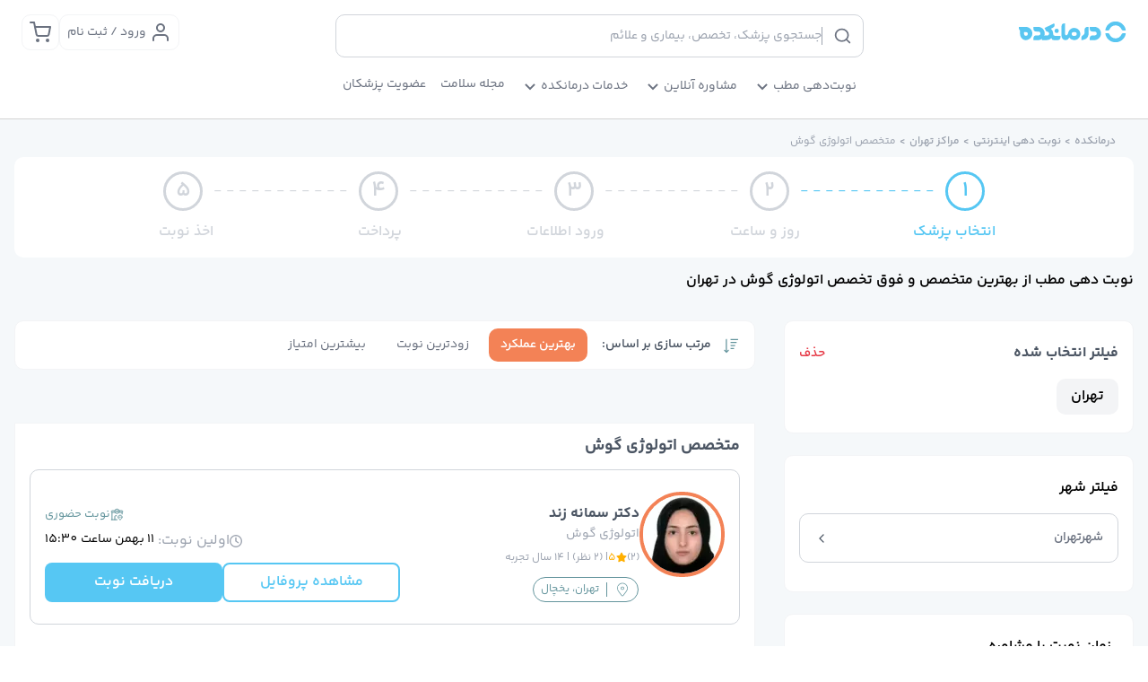

--- FILE ---
content_type: text/html; charset=utf-8
request_url: https://www.darmankade.com/b/Tehran/ear-otology-fellowship/
body_size: 42797
content:
<!DOCTYPE html><html lang="fa-IR" dir="rtl" data-critters-container><head><meta charset="utf-8"><title>لیست بهترین دکتر متخصص و فوق تخصص اتولوژی گوش در تهران</title><meta name="viewport" content="width=device-width, initial-scale=1"><meta name="robots" content="index, follow"><meta name="title" content="لیست بهترین دکتر متخصص و فوق تخصص اتولوژی گوش در تهران"><meta content="متخصص اتولوژی گوش - نوبت دهی اینترنتی مطب از بهترین دکتر اتولوژی گوش تهران از طریق سامانه نوبت دهی آنلاین درمانکده. جهت مشاهده دکتر اتولوژی گوش خوب در تهران کلیک کنید" name="description"><link rel="canonical" href="https://www.darmankade.com/b/Tehran/ear-otology-fellowship/"><meta property="og:url" content="https://www.darmankade.com/b/Tehran/ear-otology-fellowship/"><meta property="og:locale" content="fa_IR"><meta property="og:type" content="website"><meta property="og:site_name" content="درمانکده"><meta property="og:description" content="متخصص اتولوژی گوش - نوبت دهی اینترنتی مطب از بهترین دکتر اتولوژی گوش تهران از طریق سامانه نوبت دهی آنلاین درمانکده. جهت مشاهده دکتر اتولوژی گوش خوب در تهران کلیک کنید"><meta property="og:title" content="لیست بهترین دکتر متخصص و فوق تخصص اتولوژی گوش در تهران"><meta name="image" property="og:image" content="/favicon/Blog-darmankadelogo.png"><meta property="og:image:width" content="512"><meta property="og:image:height" content="250"><meta name="twitter:card" content="summary_large_image"><meta name="twitter:title" content="لیست بهترین دکتر متخصص و فوق تخصص اتولوژی گوش در تهران"><meta name="twitter:site" content="@darmankade"><meta name="twitter:description" content="متخصص اتولوژی گوش - نوبت دهی اینترنتی مطب از بهترین دکتر اتولوژی گوش تهران از طریق سامانه نوبت دهی آنلاین درمانکده. جهت مشاهده دکتر اتولوژی گوش خوب در تهران کلیک کنید"><meta name="twitter:image" content="/favicon/Blog-darmankadelogo.png"><meta name="twitter:creator" content="@darmankade"><meta name="msapplication-TileColor" content="#ffffff"><meta name="msapplication-config" content="/favicon/browserconfig.xml"><meta name="theme-color" content="#ffffff"><link rel="apple-touch-icon" sizes="180x180" href="/favicon/fav-icon-180x180.png"><link rel="icon" type="image/png" sizes="16x16" href="/favicon/fav-icon-16.ico"><link rel="manifest" href="/favicon/site.webmanifest"><link rel="mask-icon" href="/favicon/fav-icon-1024.svg" color="#006cff"><link rel="shortcut icon" href="/favicon/fav-icon-32.ico"><meta name="next-head-count" content="30"><meta name="google" content="nositelinkssearchbox"><meta name="google" content="notranslate"><link rel="preload" href="/_next/static/media/0b2ae4634a9afc32-s.p.woff2" as="font" type="font/woff2" crossorigin="anonymous" data-next-font="size-adjust"><link rel="preload" href="/_next/static/media/127ba28eac4166b6-s.p.woff2" as="font" type="font/woff2" crossorigin="anonymous" data-next-font="size-adjust"><link rel="preload" href="/_next/static/media/3907aa2aae31303a-s.p.woff2" as="font" type="font/woff2" crossorigin="anonymous" data-next-font="size-adjust"><link rel="preload" href="/_next/static/media/a0fcb61879600002-s.p.woff2" as="font" type="font/woff2" crossorigin="anonymous" data-next-font="size-adjust"><link rel="preload" href="/_next/static/media/127ba28eac4166b6.p.woff2" as="font" type="font/woff2" crossorigin="anonymous" data-next-font><script defer nomodule src="/_next/static/chunks/polyfills-78c92fac7aa8fdd8.js"></script><script defer src="/_next/static/chunks/251.80ea28a3bc1f3ff3.js"></script><script src="/_next/static/chunks/webpack-476d7f34a8ce5c21.js" defer></script><script src="/_next/static/chunks/vendors-27518f29c2f1cf74.js" defer></script><script src="/_next/static/chunks/main-32af862b04ddffd1.js" defer></script><script src="/_next/static/chunks/pages/_app-0270509b207a9474.js" defer></script><script src="/_next/static/chunks/commons-d180f9e12c6e18dc.js" defer></script><script src="/_next/static/chunks/pages/b/%5Bcity%5D/%5Bdegree%5D-b2a3c221d5aa1c19.js" defer></script><script src="/_next/static/TJiabNIWI9whznY9FLdPW/_buildManifest.js" defer></script><script src="/_next/static/TJiabNIWI9whznY9FLdPW/_ssgManifest.js" defer></script><style>:root{--toastify-color-light:#fff;--toastify-color-dark:#121212;--toastify-color-info:#3498db;--toastify-color-success:#07bc0c;--toastify-color-warning:#f1c40f;--toastify-color-error:#e74c3c;--toastify-color-transparent:hsla(0,0%,100%,.7);--toastify-icon-color-info:var(--toastify-color-info);--toastify-icon-color-success:var(--toastify-color-success);--toastify-icon-color-warning:var(--toastify-color-warning);--toastify-icon-color-error:var(--toastify-color-error);--toastify-toast-width:320px;--toastify-toast-offset:16px;--toastify-toast-top:max(var(--toastify-toast-offset),env(safe-area-inset-top));--toastify-toast-right:max(var(--toastify-toast-offset),env(safe-area-inset-right));--toastify-toast-left:max(var(--toastify-toast-offset),env(safe-area-inset-left));--toastify-toast-bottom:max(var(--toastify-toast-offset),env(safe-area-inset-bottom));--toastify-toast-background:#fff;--toastify-toast-min-height:64px;--toastify-toast-max-height:800px;--toastify-toast-bd-radius:6px;--toastify-font-family:sans-serif;--toastify-z-index:9999;--toastify-text-color-light:#757575;--toastify-text-color-dark:#fff;--toastify-text-color-info:#fff;--toastify-text-color-success:#fff;--toastify-text-color-warning:#fff;--toastify-text-color-error:#fff;--toastify-spinner-color:#616161;--toastify-spinner-color-empty-area:#e0e0e0;--toastify-color-progress-light:linear-gradient(90deg,#4cd964,#5ac8fa,#007aff,#34aadc,#5856d6,#ff2d55);--toastify-color-progress-dark:#bb86fc;--toastify-color-progress-info:var(--toastify-color-info);--toastify-color-progress-success:var(--toastify-color-success);--toastify-color-progress-warning:var(--toastify-color-warning);--toastify-color-progress-error:var(--toastify-color-error);--toastify-color-progress-bgo:0.2}.__className_24f3eb{font-family:__darmankade_24f3eb,__darmankade_Fallback_24f3eb,Tahoma,Arial}:root{--swiper-theme-color:#007aff}.swiper{margin-left:auto;margin-right:auto;position:relative;overflow:hidden;list-style:none;padding:0;z-index:1;display:block}.swiper-wrapper{position:relative;width:100%;height:100%;z-index:1;display:flex;transition-property:transform;transition-timing-function:var(--swiper-wrapper-transition-timing-function,initial);box-sizing:content-box}.swiper-wrapper{transform:translateZ(0)}.swiper-slide{flex-shrink:0;width:100%;height:100%;position:relative;transition-property:transform;display:block}:root{--swiper-navigation-size:44px}*,:after,:before{box-sizing:border-box;border:0 solid #d1d5db}:after,:before{--tw-content:""}html{line-height:1.5;-webkit-text-size-adjust:100%;-moz-tab-size:4;-o-tab-size:4;tab-size:4;font-family:ui-sans-serif,system-ui,sans-serif,Apple Color Emoji,Segoe UI Emoji,Segoe UI Symbol,Noto Color Emoji;font-feature-settings:normal;font-variation-settings:normal;-webkit-tap-highlight-color:transparent}body{margin:0;line-height:inherit}h1,h2,h3{font-size:inherit;font-weight:inherit}a{color:inherit;text-decoration:inherit}button,input{font-family:inherit;font-feature-settings:inherit;font-variation-settings:inherit;font-size:100%;font-weight:inherit;line-height:inherit;letter-spacing:inherit;color:inherit;margin:0;padding:0}button{text-transform:none}button{-webkit-appearance:button;background-color:transparent;background-image:none}figure,h1,h2,h3,p{margin:0}ul{list-style:none;margin:0;padding:0}input::-moz-placeholder{color:#6b7280}input::placeholder{color:#6b7280}button{cursor:pointer}iframe,img,svg{display:block;vertical-align:middle}img{max-width:100%;height:auto}input:where(:not([type])){-webkit-appearance:none;-moz-appearance:none;appearance:none;background-color:#fff;border-color:#4b5563;border-width:1px;border-radius:0;padding:.5rem .75rem;font-size:1rem;line-height:1.5rem;--tw-shadow:0 0 #0000}input:where(:not([type])):focus{outline:2px solid transparent;outline-offset:2px;--tw-ring-inset:var(--tw-empty,/*!*/ /*!*/);--tw-ring-offset-width:0px;--tw-ring-offset-color:#fff;--tw-ring-color:#2563eb;--tw-ring-offset-shadow:var(--tw-ring-inset) 0 0 0 var(--tw-ring-offset-width) var(--tw-ring-offset-color);--tw-ring-shadow:var(--tw-ring-inset) 0 0 0 calc(1px + var(--tw-ring-offset-width)) var(--tw-ring-color);box-shadow:var(--tw-ring-offset-shadow),var(--tw-ring-shadow),var(--tw-shadow);border-color:#2563eb}input::-moz-placeholder{color:#4b5563;opacity:1}input::placeholder{color:#4b5563;opacity:1}[type=radio]{-webkit-appearance:none;-moz-appearance:none;appearance:none;padding:0;-webkit-print-color-adjust:exact;print-color-adjust:exact;display:inline-block;vertical-align:middle;background-origin:border-box;-webkit-user-select:none;-moz-user-select:none;user-select:none;flex-shrink:0;height:1rem;width:1rem;color:#2563eb;background-color:#fff;border-color:#4b5563;border-width:1px;--tw-shadow:0 0 #0000}[type=radio]{border-radius:100%}[type=radio]:focus{outline:2px solid transparent;outline-offset:2px;--tw-ring-inset:var(--tw-empty,/*!*/ /*!*/);--tw-ring-offset-width:2px;--tw-ring-offset-color:#fff;--tw-ring-color:#2563eb;--tw-ring-offset-shadow:var(--tw-ring-inset) 0 0 0 var(--tw-ring-offset-width) var(--tw-ring-offset-color);--tw-ring-shadow:var(--tw-ring-inset) 0 0 0 calc(2px + var(--tw-ring-offset-width)) var(--tw-ring-color);box-shadow:var(--tw-ring-offset-shadow),var(--tw-ring-shadow),var(--tw-shadow)}[type=radio]:checked{border-color:transparent;background-color:currentColor;background-size:100% 100%;background-position:50%;background-repeat:no-repeat}[type=radio]:checked{background-image:url("data:image/svg+xml,%3csvg viewBox='0 0 16 16' fill='white' xmlns='http://www.w3.org/2000/svg'%3e%3ccircle cx='8' cy='8' r='3'/%3e%3c/svg%3e")}@media (forced-colors:active){[type=radio]:checked{-webkit-appearance:auto;-moz-appearance:auto;appearance:auto}}[type=radio]:checked:focus,[type=radio]:checked:hover{border-color:transparent;background-color:currentColor}*,:after,:before{--tw-border-spacing-x:0;--tw-border-spacing-y:0;--tw-translate-x:0;--tw-translate-y:0;--tw-rotate:0;--tw-skew-x:0;--tw-skew-y:0;--tw-scale-x:1;--tw-scale-y:1;--tw-pan-x: ;--tw-pan-y: ;--tw-pinch-zoom: ;--tw-scroll-snap-strictness:proximity;--tw-gradient-from-position: ;--tw-gradient-via-position: ;--tw-gradient-to-position: ;--tw-ordinal: ;--tw-slashed-zero: ;--tw-numeric-figure: ;--tw-numeric-spacing: ;--tw-numeric-fraction: ;--tw-ring-inset: ;--tw-ring-offset-width:0px;--tw-ring-offset-color:#fff;--tw-ring-color:rgba(59,130,246,.5);--tw-ring-offset-shadow:0 0 #0000;--tw-ring-shadow:0 0 #0000;--tw-shadow:0 0 #0000;--tw-shadow-colored:0 0 #0000;--tw-blur: ;--tw-brightness: ;--tw-contrast: ;--tw-grayscale: ;--tw-hue-rotate: ;--tw-invert: ;--tw-saturate: ;--tw-sepia: ;--tw-drop-shadow: ;--tw-backdrop-blur: ;--tw-backdrop-brightness: ;--tw-backdrop-contrast: ;--tw-backdrop-grayscale: ;--tw-backdrop-hue-rotate: ;--tw-backdrop-invert: ;--tw-backdrop-opacity: ;--tw-backdrop-saturate: ;--tw-backdrop-sepia: ;--tw-contain-size: ;--tw-contain-layout: ;--tw-contain-paint: ;--tw-contain-style: }.container{width:100%}@media (min-width:350px){.container{max-width:350px}}@media (min-width:375px){.container{max-width:375px}}@media (min-width:640px){.container{max-width:640px}}@media (min-width:768px){.container{max-width:768px}}@media (min-width:1024px){.container{max-width:1024px}}@media (min-width:1280px){.container{max-width:1280px}}@media (min-width:1536px){.container{max-width:1536px}}.fixed{position:fixed!important}.absolute{position:absolute!important}.relative{position:relative!important}.sticky{position:sticky!important}.bottom-\[-1px\]{bottom:-1px!important}.left-3{left:.75rem!important}.right-0{right:0!important}.right-\[-180px\]{right:-180px!important}.top-0{top:0!important}.top-1\/2{top:50%!important}.top-\[55px\]{top:55px!important}.z-10{z-index:10!important}.z-\[10000\]{z-index:10000!important}.col-span-8{grid-column:span 8/span 8!important}.m-0{margin:0!important}.m-4{margin:1rem!important}.m-auto{margin:auto!important}.mx-0{margin-left:0!important;margin-right:0!important}.mx-1{margin-left:.25rem!important;margin-right:.25rem!important}.mx-2{margin-left:.5rem!important;margin-right:.5rem!important}.mx-3{margin-left:.75rem!important;margin-right:.75rem!important}.mx-4{margin-left:1rem!important;margin-right:1rem!important}.mx-5{margin-left:1.25rem!important;margin-right:1.25rem!important}.mx-auto{margin-left:auto!important;margin-right:auto!important}.my-3{margin-top:.75rem!important;margin-bottom:.75rem!important}.my-5{margin-top:1.25rem!important;margin-bottom:1.25rem!important}.mb-0\.5{margin-bottom:.125rem!important}.mb-2{margin-bottom:.5rem!important}.mb-3{margin-bottom:.75rem!important}.mb-4{margin-bottom:1rem!important}.mb-6{margin-bottom:1.5rem!important}.mb-7{margin-bottom:1.75rem!important}.mb-8{margin-bottom:2rem!important}.mb-auto{margin-bottom:auto!important}.ml-1{margin-left:.25rem!important}.ml-2{margin-left:.5rem!important}.ml-3{margin-left:.75rem!important}.mr-1{margin-right:.25rem!important}.mr-2{margin-right:.5rem!important}.mr-4{margin-right:1rem!important}.mr-\[-9px\]{margin-right:-9px!important}.mr-auto{margin-right:auto!important}.mt-1{margin-top:.25rem!important}.mt-2{margin-top:.5rem!important}.mt-3{margin-top:.75rem!important}.mt-4{margin-top:1rem!important}.mt-5{margin-top:1.25rem!important}.mt-6{margin-top:1.5rem!important}.mt-8{margin-top:2rem!important}.block{display:block!important}.inline-block{display:inline-block!important}.flex{display:flex!important}.inline-flex{display:inline-flex!important}.grid{display:grid!important}.hidden{display:none!important}.\!h-\[87px\]{height:87px!important}.h-10{height:2.5rem!important}.h-12{height:3rem!important}.h-6{height:1.5rem!important}.h-7{height:1.75rem!important}.h-\[20px\]{height:20px!important}.h-\[35px\]{height:35px!important}.h-\[36px\]{height:36px!important}.h-\[50px\]{height:50px!important}.h-\[52px\]{height:52px!important}.h-full{height:100%!important}.max-h-40{max-height:10rem!important}.max-h-screen{max-height:100vh!important}.min-h-\[130px\]{min-height:130px!important}.min-h-\[15px\]{min-height:15px!important}.min-h-\[315px\]{min-height:315px!important}.min-h-\[56px\]{min-height:56px!important}.\!w-\[87px\]{width:87px!important}.\!w-full{width:100%!important}.w-20{width:5rem!important}.w-6{width:1.5rem!important}.w-7{width:1.75rem!important}.w-\[110px\]{width:110px!important}.w-\[20px\]{width:20px!important}.w-\[35px\]{width:35px!important}.w-\[36px\]{width:36px!important}.w-\[50px\]{width:50px!important}.w-fit{width:-moz-fit-content!important;width:fit-content!important}.w-full{width:100%!important}.w-max{width:-moz-max-content!important;width:max-content!important}.min-w-\[15px\]{min-width:15px!important}.min-w-\[280px\]{min-width:280px!important}.min-w-fit{min-width:-moz-fit-content!important;min-width:fit-content!important}.max-w-64{max-width:16rem!important}.max-w-6xl{max-width:72rem!important}.max-w-\[1400px\]{max-width:1400px!important}.max-w-\[422px\]{max-width:422px!important}.max-w-\[45px\]{max-width:45px!important}.max-w-full{max-width:100%!important}.flex-1{flex:1 1 0%!important}.-translate-y-1\/2{--tw-translate-y:-50%!important}.-translate-y-1\/2{transform:translate(var(--tw-translate-x),var(--tw-translate-y)) rotate(var(--tw-rotate)) skewX(var(--tw-skew-x)) skewY(var(--tw-skew-y)) scaleX(var(--tw-scale-x)) scaleY(var(--tw-scale-y))!important}@keyframes pulse{50%{opacity:.5}}.animate-pulse{animation:pulse 2s cubic-bezier(.4,0,.6,1) infinite!important}.cursor-default{cursor:default!important}.cursor-pointer{cursor:pointer!important}.select-none{-webkit-user-select:none!important;-moz-user-select:none!important;user-select:none!important}.grid-flow-col{grid-auto-flow:column!important}.grid-cols-12{grid-template-columns:repeat(12,minmax(0,1fr))!important}.grid-cols-4{grid-template-columns:repeat(4,minmax(0,1fr))!important}.grid-rows-4{grid-template-rows:repeat(4,minmax(0,1fr))!important}.flex-row{flex-direction:row!important}.flex-col{flex-direction:column!important}.flex-wrap{flex-wrap:wrap!important}.flex-nowrap{flex-wrap:nowrap!important}.items-start{align-items:flex-start!important}.items-end{align-items:flex-end!important}.items-center{align-items:center!important}.justify-start{justify-content:flex-start!important}.justify-center{justify-content:center!important}.justify-between{justify-content:space-between!important}.gap-1{gap:.25rem!important}.gap-2{gap:.5rem!important}.gap-20{gap:5rem!important}.gap-3{gap:.75rem!important}.gap-4{gap:1rem!important}.gap-6{gap:1.5rem!important}.gap-8{gap:2rem!important}.gap-x-4{-moz-column-gap:1rem!important;column-gap:1rem!important}.overflow-hidden{overflow:hidden!important}.overflow-y-auto{overflow-y:auto!important}.overflow-x-hidden{overflow-x:hidden!important}.overflow-x-scroll{overflow-x:scroll!important}.text-ellipsis{text-overflow:ellipsis!important}.whitespace-nowrap{white-space:nowrap!important}.rounded{border-radius:.25rem!important}.rounded-3xl{border-radius:1.5rem!important}.rounded-\[50\%\]{border-radius:50%!important}.rounded-base{border-radius:.625rem!important}.rounded-full{border-radius:9999px!important}.rounded-large{border-radius:1.25rem!important}.rounded-lg{border-radius:.5rem!important}.rounded-xl{border-radius:.75rem!important}.rounded-b-base{border-bottom-right-radius:.625rem!important;border-bottom-left-radius:.625rem!important}.border{border-width:1px!important}.border-2{border-width:2px!important}.border-4{border-width:4px!important}.border-\[3px\]{border-width:3px!important}.border-b{border-bottom-width:1px!important}.border-r{border-right-width:1px!important}.border-t{border-top-width:1px!important}.border-solid{border-style:solid!important}.border-none{border-style:none!important}.border-gray-100{--tw-border-opacity:1!important;border-color:rgb(243 244 246/var(--tw-border-opacity))!important}.border-gray-200{--tw-border-opacity:1!important;border-color:rgb(209 213 219/var(--tw-border-opacity))!important}.border-gray-800{--tw-border-opacity:1!important;border-color:rgb(204 204 204/var(--tw-border-opacity))!important}.border-primary-500{--tw-border-opacity:1!important;border-color:rgb(86 199 243/var(--tw-border-opacity))!important}.border-secondary-300{--tw-border-opacity:1!important;border-color:rgb(247 171 141/var(--tw-border-opacity))!important}.border-secondary-500{--tw-border-opacity:1!important;border-color:rgb(243 130 86/var(--tw-border-opacity))!important}.border-tertiary-700{--tw-border-opacity:1!important;border-color:rgb(100 149 157/var(--tw-border-opacity))!important}.border-b-neutral-300{--tw-border-opacity:1!important;border-bottom-color:rgb(212 212 212/var(--tw-border-opacity))!important}.border-r-tertiary-700{--tw-border-opacity:1!important;border-right-color:rgb(100 149 157/var(--tw-border-opacity))!important}.\!bg-tertiary-700{--tw-bg-opacity:1!important;background-color:rgb(100 149 157/var(--tw-bg-opacity))!important}.bg-blue-100{--tw-bg-opacity:1!important}.bg-blue-100{background-color:rgb(219 234 254/var(--tw-bg-opacity))!important}.bg-default-50{--tw-bg-opacity:1!important;background-color:rgb(245 248 250/var(--tw-bg-opacity))!important}.bg-gray-100{--tw-bg-opacity:1!important}.bg-gray-100{background-color:rgb(243 244 246/var(--tw-bg-opacity))!important}.bg-green-900{--tw-bg-opacity:1!important;background-color:rgb(0 54 76/var(--tw-bg-opacity))!important}.bg-primary-500{--tw-bg-opacity:1!important;background-color:rgb(86 199 243/var(--tw-bg-opacity))!important}.bg-primary-900{--tw-bg-opacity:1!important;background-color:rgb(12 126 172/var(--tw-bg-opacity))!important}.bg-secondary-300{--tw-bg-opacity:1!important;background-color:rgb(247 171 141/var(--tw-bg-opacity))!important}.bg-secondary-50{--tw-bg-opacity:1!important;background-color:rgb(252 229 220/var(--tw-bg-opacity))!important}.bg-secondary-500{--tw-bg-opacity:1!important;background-color:rgb(243 130 86/var(--tw-bg-opacity))!important}.bg-tertiary-200{--tw-bg-opacity:1!important;background-color:rgb(216 249 255/var(--tw-bg-opacity))!important}.bg-white{--tw-bg-opacity:1!important}.bg-white{background-color:rgb(255 255 255/var(--tw-bg-opacity))!important}.p-0{padding:0!important}.p-2{padding:.5rem!important}.p-3{padding:.75rem!important}.p-4{padding:1rem!important}.p-5{padding:1.25rem!important}.px-1{padding-left:.25rem!important;padding-right:.25rem!important}.px-2{padding-left:.5rem!important;padding-right:.5rem!important}.px-3{padding-left:.75rem!important;padding-right:.75rem!important}.px-4{padding-left:1rem!important;padding-right:1rem!important}.px-5{padding-left:1.25rem!important;padding-right:1.25rem!important}.px-6{padding-left:1.5rem!important;padding-right:1.5rem!important}.py-1{padding-top:.25rem!important;padding-bottom:.25rem!important}.py-2{padding-top:.5rem!important;padding-bottom:.5rem!important}.py-3{padding-top:.75rem!important;padding-bottom:.75rem!important}.py-4{padding-top:1rem!important;padding-bottom:1rem!important}.py-5{padding-top:1.25rem!important;padding-bottom:1.25rem!important}.py-6{padding-top:1.5rem!important;padding-bottom:1.5rem!important}.py-\[6px\]{padding-top:6px!important;padding-bottom:6px!important}.py-\[8px\]{padding-top:8px!important;padding-bottom:8px!important}.pb-4{padding-bottom:1rem!important}.pb-5{padding-bottom:1.25rem!important}.pb-6{padding-bottom:1.5rem!important}.pl-10{padding-left:2.5rem!important}.pl-2{padding-left:.5rem!important}.pl-4{padding-left:1rem!important}.pl-8{padding-left:2rem!important}.pr-2{padding-right:.5rem!important}.pr-4{padding-right:1rem!important}.pr-5{padding-right:1.25rem!important}.pr-7{padding-right:1.75rem!important}.pt-1\.75{padding-top:.4375rem!important}.pt-2{padding-top:.5rem!important}.pt-4{padding-top:1rem!important}.text-left{text-align:left!important}.text-center{text-align:center!important}.text-right{text-align:right!important}.text-justify{text-align:justify!important}.\!text-ml{font-size:.875rem!important}.\!text-xs{font-size:.75rem!important;line-height:1rem!important}.text-\[1\.6rem\]{font-size:1.6rem!important}.text-\[11px\]{font-size:11px!important}.text-\[16px\]{font-size:16px!important}.text-\[20px\]{font-size:20px!important}.text-base{font-size:1rem!important}.text-l{font-size:1.125rem!important}.text-m{font-size:.75rem!important}.text-ml{font-size:.875rem!important}.text-ms{font-size:.813rem!important}.text-sm{font-size:.625rem!important}.text-xl{font-size:1.25rem!important}.text-xs{font-size:.75rem!important;line-height:1rem!important}.font-bold{font-weight:700!important}.font-regular{font-weight:400!important}.font-semibold{font-weight:600!important}.leading-5{line-height:1.25rem!important}.leading-6{line-height:1.5rem!important}.leading-7{line-height:1.75rem!important}.leading-8{line-height:2rem!important}.\!text-white{--tw-text-opacity:1!important;color:rgb(255 255 255/var(--tw-text-opacity))!important}.text-error-500{--tw-text-opacity:1!important;color:rgb(230 57 70/var(--tw-text-opacity))!important}.text-gold-100{--tw-text-opacity:1!important;color:rgb(255 175 0/var(--tw-text-opacity))!important}.text-gray-200{--tw-text-opacity:1!important;color:rgb(209 213 219/var(--tw-text-opacity))!important}.text-gray-300{--tw-text-opacity:1!important;color:rgb(156 163 175/var(--tw-text-opacity))!important}.text-gray-400{--tw-text-opacity:1!important;color:rgb(107 114 128/var(--tw-text-opacity))!important}.text-gray-500{--tw-text-opacity:1!important;color:rgb(75 85 99/var(--tw-text-opacity))!important}.text-primary-500{--tw-text-opacity:1!important;color:rgb(86 199 243/var(--tw-text-opacity))!important}.text-secondary-500{--tw-text-opacity:1!important;color:rgb(243 130 86/var(--tw-text-opacity))!important}.text-tertiary-700{--tw-text-opacity:1!important;color:rgb(100 149 157/var(--tw-text-opacity))!important}.text-tertiary-800{--tw-text-opacity:1!important;color:rgb(81 124 131/var(--tw-text-opacity))!important}.text-white{--tw-text-opacity:1!important;color:rgb(255 255 255/var(--tw-text-opacity))!important}.underline{text-decoration-line:underline!important}.shadow-base{box-shadow:var(--tw-ring-offset-shadow,0 0 #0000),var(--tw-ring-shadow,0 0 #0000),var(--tw-shadow)!important}.shadow-base{--tw-shadow:0 0 8pxz 0 #ccc!important;--tw-shadow-colored:0 0 8pxz 0 var(--tw-shadow-color)!important}.shadow-sm{box-shadow:var(--tw-ring-offset-shadow,0 0 #0000),var(--tw-ring-shadow,0 0 #0000),var(--tw-shadow)!important}.shadow-sm{--tw-shadow:0 1px 2px 0 rgba(0,0,0,.05)!important;--tw-shadow-colored:0 1px 2px 0 var(--tw-shadow-color)!important}.transition-all{transition-property:all!important;transition-timing-function:cubic-bezier(.4,0,.2,1)!important;transition-duration:.15s!important}.transition-colors{transition-property:color,background-color,border-color,text-decoration-color,fill,stroke!important;transition-timing-function:cubic-bezier(.4,0,.2,1)!important;transition-duration:.15s!important}.delay-150{transition-delay:.15s!important}.duration-700{transition-duration:.7s!important}.duration-75{transition-duration:75ms!important}:root{--tw-color-primary-50:240 249 255;--tw-color-primary-100:224 242 254;--tw-color-primary-200:186 230 253;--tw-color-primary-300:125 211 252;--tw-color-primary-400:56 189 248;--tw-color-primary-500:14 165 233;--tw-color-primary-600:2 132 199;--tw-color-primary-700:3 105 161;--tw-color-primary-800:7 89 133;--tw-color-primary-900:12 74 110;--color-primary-50:rgb(var(--tw-color-primary-50));--color-primary-100:rgb(var(--tw-color-primary-100));--color-primary-200:rgb(var(--tw-color-primary-200));--color-primary-300:rgb(var(--tw-color-primary-300));--color-primary-400:rgb(var(--tw-color-primary-400));--color-primary-500:rgb(var(--tw-color-primary-500));--color-primary-600:rgb(var(--tw-color-primary-600));--color-primary-700:rgb(var(--tw-color-primary-700));--color-primary-750:rgb(var(--tw-color-primary-70));--color-primary-800:rgb(var(--tw-color-primary-800));--color-primary-900:rgb(var(--tw-color-primary-900));--tw-color-blue-50:239 246 255;--tw-color-blue-100:219 234 254;--tw-color-blue-200:191 219 254;--tw-color-blue-300:147 197 253;--tw-color-blue-400:96 165 250;--tw-color-blue-500:1 66 158;--tw-color-blue-600:37 99 235;--tw-color-blue-700:29 78 216;--tw-color-blue-800:30 64 175;--tw-color-blue-900:30 58 138;--color-blue-50:rgb(var(--tw-color-blue-50));--color-blue-100:rgb(var(--tw-color-blue-100));--color-blue-200:rgb(var(--tw-color-blue-200));--color-blue-300:rgb(var(--tw-color-blue-300));--color-blue-400:rgb(var(--tw-color-blue-400));--color-blue-500:rgb(var(--tw-color-blue-500));--color-blue-600:rgb(var(--tw-color-blue-600));--color-blue-700:rgb(var(--tw-color-blue-700));--color-blue-800:rgb(var(--tw-color-blue-800));--color-blue-900:rgb(var(--tw-color-blue-900))}button{outline:none}a,button,div,input{-webkit-tap-highlight-color:rgba(0,0,0,0)}.swiper{width:100%;height:100%}.swiper-slide{text-align:center;font-size:18px;background:#fff;display:flex;justify-content:center;align-items:center}.swiper-slide img{display:block;width:100%;height:100%;-o-object-fit:cover;object-fit:cover}.seo-content a{color:var(--color-blue-700)}.seo-content a:hover{color:var(--color-blue-400)}.seo-content div{font-size:14px;font-weight:400}@media (min-width:768px){.md\:container{width:100%}@media (min-width:350px){.md\:container{max-width:350px}}@media (min-width:375px){.md\:container{max-width:375px}}@media (min-width:640px){.md\:container{max-width:640px}}@media (min-width:768px){.md\:container{max-width:768px}}@media (min-width:1024px){.md\:container{max-width:1024px}}@media (min-width:1280px){.md\:container{max-width:1280px}}@media (min-width:1536px){.md\:container{max-width:1536px}}}.before\:absolute:before{content:var(--tw-content)!important;position:absolute!important}.before\:inset-0:before{content:var(--tw-content)!important;inset:0!important}.before\:-translate-x-full:before{content:var(--tw-content)!important;--tw-translate-x:-100%!important;transform:translate(var(--tw-translate-x),var(--tw-translate-y)) rotate(var(--tw-rotate)) skewX(var(--tw-skew-x)) skewY(var(--tw-skew-y)) scaleX(var(--tw-scale-x)) scaleY(var(--tw-scale-y))!important}.before\:animate-\[shimmer_2s_infinite\]:before{content:var(--tw-content)!important;animation:shimmer 2s infinite!important}.before\:bg-gradient-to-r:before{content:var(--tw-content)!important;background-image:linear-gradient(to right,var(--tw-gradient-stops))!important}.before\:from-transparent:before{content:var(--tw-content)!important;--tw-gradient-from:transparent var(--tw-gradient-from-position)!important;--tw-gradient-to:transparent var(--tw-gradient-to-position)!important;--tw-gradient-stops:var(--tw-gradient-from),var(--tw-gradient-to)!important}.before\:via-white\/20:before{content:var(--tw-content)!important;--tw-gradient-to:hsla(0,0%,100%,0) var(--tw-gradient-to-position)!important;--tw-gradient-stops:var(--tw-gradient-from),hsla(0,0%,100%,.2) var(--tw-gradient-via-position),var(--tw-gradient-to)!important}.before\:to-transparent:before{content:var(--tw-content)!important;--tw-gradient-to:transparent var(--tw-gradient-to-position)!important}.checked\:ring-\[none\]:checked{--tw-ring-color:none!important}.hover\:bg-secondary-300:hover{--tw-bg-opacity:1!important;background-color:rgb(247 171 141/var(--tw-bg-opacity))!important}.hover\:bg-secondary-500:hover{--tw-bg-opacity:1!important;background-color:rgb(243 130 86/var(--tw-bg-opacity))!important}.hover\:text-blue-300:hover{--tw-text-opacity:1!important;color:rgb(147 197 253/var(--tw-text-opacity))!important}.hover\:text-white:hover{--tw-text-opacity:1!important;color:rgb(255 255 255/var(--tw-text-opacity))!important}.focus\:outline-none:focus{outline:2px solid transparent!important;outline-offset:2px!important}.focus\:ring-\[none\]:focus{--tw-ring-color:none!important}.focus-visible\:ring:focus-visible{--tw-ring-offset-shadow:var(--tw-ring-inset) 0 0 0 var(--tw-ring-offset-width) var(--tw-ring-offset-color)!important;--tw-ring-shadow:var(--tw-ring-inset) 0 0 0 calc(3px + var(--tw-ring-offset-width)) var(--tw-ring-color)!important;box-shadow:var(--tw-ring-offset-shadow),var(--tw-ring-shadow),var(--tw-shadow,0 0 #0000)!important}.focus-visible\:ring-primary-500:focus-visible{--tw-ring-opacity:1!important;--tw-ring-color:rgb(86 199 243/var(--tw-ring-opacity))!important}.disabled\:cursor-not-allowed:disabled{cursor:not-allowed!important}.disabled\:bg-gray-200:disabled{--tw-bg-opacity:1!important;background-color:rgb(209 213 219/var(--tw-bg-opacity))!important}.disabled\:bg-primary-400:disabled{--tw-bg-opacity:1!important;background-color:rgb(121 211 246/var(--tw-bg-opacity))!important}.disabled\:hover\:bg-primary-400:hover:disabled{--tw-bg-opacity:1!important;background-color:rgb(121 211 246/var(--tw-bg-opacity))!important}@media (min-width:768px){.md\:m-0{margin:0!important}.md\:mx-0{margin-left:0!important;margin-right:0!important}.md\:mx-1{margin-left:.25rem!important;margin-right:.25rem!important}.md\:mx-2{margin-left:.5rem!important;margin-right:.5rem!important}.md\:mx-3{margin-left:.75rem!important;margin-right:.75rem!important}.md\:mx-4{margin-left:1rem!important;margin-right:1rem!important}.md\:mx-6{margin-left:1.5rem!important;margin-right:1.5rem!important}.md\:mx-auto{margin-left:auto!important;margin-right:auto!important}.md\:mb-0{margin-bottom:0!important}.md\:mb-16{margin-bottom:4rem!important}.md\:mb-2{margin-bottom:.5rem!important}.md\:mb-6{margin-bottom:1.5rem!important}.md\:mb-8{margin-bottom:2rem!important}.md\:ml-1{margin-left:.25rem!important}.md\:ml-4{margin-left:1rem!important}.md\:mr-0{margin-right:0!important}.md\:mr-1{margin-right:.25rem!important}.md\:mr-2{margin-right:.5rem!important}.md\:mr-24{margin-right:6rem!important}.md\:mt-0{margin-top:0!important}.md\:mt-2{margin-top:.5rem!important}.md\:mt-3{margin-top:.75rem!important}.md\:mt-4{margin-top:1rem!important}.md\:mt-6{margin-top:1.5rem!important}.md\:block{display:block!important}.md\:flex{display:flex!important}.md\:grid{display:grid!important}.md\:hidden{display:none!important}.md\:h-11{height:2.75rem!important}.md\:h-20{height:5rem!important}.md\:h-6{height:1.5rem!important}.md\:h-\[80px\]{height:80px!important}.md\:h-\[87px\]{height:87px!important}.md\:max-h-\[75vh\]{max-height:75vh!important}.md\:min-h-\[130px\]{min-height:130px!important}.md\:min-h-\[30px\]{min-height:30px!important}.md\:min-h-screen{min-height:100vh!important}.md\:w-11{width:2.75rem!important}.md\:w-6{width:1.5rem!important}.md\:w-\[198px\]{width:198px!important}.md\:w-\[80px\]{width:80px!important}.md\:w-\[87px\]{width:87px!important}.md\:w-fit{width:-moz-fit-content!important;width:fit-content!important}.md\:w-full{width:100%!important}.md\:min-w-\[1124px\]{min-width:1124px!important}.md\:min-w-\[45px\]{min-width:45px!important}.md\:max-w-\[1400px\]{max-width:1400px!important}.md\:select-text{-webkit-user-select:text!important;-moz-user-select:text!important;user-select:text!important}.md\:grid-cols-3{grid-template-columns:repeat(3,minmax(0,1fr))!important}.md\:grid-cols-4{grid-template-columns:repeat(4,minmax(0,1fr))!important}.md\:flex-row{flex-direction:row!important}.md\:flex-col{flex-direction:column!important}.md\:items-start{align-items:flex-start!important}.md\:items-end{align-items:flex-end!important}.md\:items-center{align-items:center!important}.md\:justify-start{justify-content:flex-start!important}.md\:justify-end{justify-content:flex-end!important}.md\:justify-between{justify-content:space-between!important}.md\:gap-0{gap:0!important}.md\:gap-1{gap:.25rem!important}.md\:gap-2{gap:.5rem!important}.md\:gap-6{gap:1.5rem!important}.md\:self-end{align-self:flex-end!important}.md\:overflow-auto{overflow:auto!important}.md\:overflow-hidden{overflow:hidden!important}.md\:rounded-\[10px\]{border-radius:10px!important}.md\:rounded-base{border-radius:.625rem!important}.md\:rounded-none{border-radius:0!important}.md\:rounded-b-base{border-bottom-right-radius:.625rem!important;border-bottom-left-radius:.625rem!important}.md\:border{border-width:1px!important}.md\:border-b{border-bottom-width:1px!important}.md\:border-b-0{border-bottom-width:0!important}.md\:border-none{border-style:none!important}.md\:border-gray-100{--tw-border-opacity:1!important;border-color:rgb(243 244 246/var(--tw-border-opacity))!important}.md\:border-gray-600{--tw-border-opacity:1!important;border-color:rgb(55 65 81/var(--tw-border-opacity))!important}.md\:bg-white{--tw-bg-opacity:1!important;background-color:rgb(255 255 255/var(--tw-bg-opacity))!important}.md\:p-0{padding:0!important}.md\:p-6{padding:1.5rem!important}.md\:px-0{padding-left:0!important;padding-right:0!important}.md\:px-10{padding-left:2.5rem!important;padding-right:2.5rem!important}.md\:px-16{padding-left:4rem!important;padding-right:4rem!important}.md\:px-2{padding-left:.5rem!important;padding-right:.5rem!important}.md\:px-28{padding-left:7rem!important;padding-right:7rem!important}.md\:px-4{padding-left:1rem!important;padding-right:1rem!important}.md\:px-5{padding-left:1.25rem!important;padding-right:1.25rem!important}.md\:px-6{padding-left:1.5rem!important;padding-right:1.5rem!important}.md\:py-0{padding-top:0!important;padding-bottom:0!important}.md\:py-4{padding-top:1rem!important;padding-bottom:1rem!important}.md\:py-6{padding-top:1.5rem!important;padding-bottom:1.5rem!important}.md\:py-\[24px\]{padding-top:24px!important;padding-bottom:24px!important}.md\:pb-0{padding-bottom:0!important}.md\:pb-10{padding-bottom:2.5rem!important}.md\:pb-4{padding-bottom:1rem!important}.md\:pb-6{padding-bottom:1.5rem!important}.md\:pb-8{padding-bottom:2rem!important}.md\:pt-4{padding-top:1rem!important}.md\:pt-6{padding-top:1.5rem!important}.md\:text-center{text-align:center!important}.md\:text-start{text-align:start!important}.md\:text-\[2\.5rem\]{font-size:2.5rem!important}.md\:text-\[24px\]{font-size:24px!important}.md\:text-base{font-size:1rem!important}.md\:text-m{font-size:.75rem!important}.md\:text-ml{font-size:.875rem!important}.md\:text-ms{font-size:.813rem!important}.md\:font-regular{font-weight:400!important}.md\:font-semibold{font-weight:600!important}.md\:text-gray-400{--tw-text-opacity:1!important;color:rgb(107 114 128/var(--tw-text-opacity))!important}.md\:shadow-card{--tw-shadow:0 1px 10px 0 rgba(0,0,0,.12)!important;--tw-shadow-colored:0 1px 10px 0 var(--tw-shadow-color)!important}.md\:shadow-card{box-shadow:var(--tw-ring-offset-shadow,0 0 #0000),var(--tw-ring-shadow,0 0 #0000),var(--tw-shadow)!important}.md\:hover\:text-blue-300:hover{--tw-text-opacity:1!important;color:rgb(147 197 253/var(--tw-text-opacity))!important}}@media (min-width:1024px){.lg\:col-span-7{grid-column:span 7/span 7!important}.lg\:grid{display:grid!important}.lg\:hidden{display:none!important}.lg\:grid-cols-12{grid-template-columns:repeat(12,minmax(0,1fr))!important}.lg\:px-0{padding-left:0!important;padding-right:0!important}.lg\:pl-14{padding-left:3.5rem!important}.lg\:text-right{text-align:right!important}}@media (min-width:1280px){.xl\:mt-0{margin-top:0!important}}.styles_customRadio__2b_G5[type=radio]:checked{background-color:#56c7f3}</style><link rel="stylesheet" href="/_next/static/css/5be1aa20c5636462.css" data-n-g media="print" onload="this.media='all'"><noscript><link rel="stylesheet" href="/_next/static/css/5be1aa20c5636462.css" data-n-g></noscript><link rel="stylesheet" href="/_next/static/css/e13e1e9e39a7a1d8.css" data-n-g media="print" onload="this.media='all'"><noscript><link rel="stylesheet" href="/_next/static/css/e13e1e9e39a7a1d8.css" data-n-g></noscript><link rel="stylesheet" href="/_next/static/css/41d69a496ba62f32.css" data-n-p media="print" onload="this.media='all'"><noscript><link rel="stylesheet" href="/_next/static/css/41d69a496ba62f32.css" data-n-p></noscript><noscript data-n-css></noscript></head><body><noscript><iframe src="https://www.googletagmanager.com/ns.html?id=GTM-5476Q26" height="0" width="0" style="display:none;visibility:hidden"></iframe></noscript><div id="__next"><main class="__className_24f3eb"><div class="m-0 flex select-none flex-col bg-default-50 p-0 md:min-h-screen md:select-text"><header class="sticky border-b border-solid border-b-neutral-300 bg-white top-0 z-[10000]"><div class="shadow-base"><div class="mx-auto md:container"><div class="flex items-center md:items-start justify-between p-4 md:mx-6 md:px-0 md:pb-0 md:pt-4"><div class="cursor-pointer pl-8 md:hidden"><svg stroke="currentColor" fill="none" stroke-width="2" viewBox="0 0 24 24" stroke-linecap="round" stroke-linejoin="round" color="#33313c" style="color:#33313c" height="1.5rem" width="1.5rem" xmlns="http://www.w3.org/2000/svg"><line x1="3" y1="12" x2="21" y2="12"/><line x1="3" y1="6" x2="21" y2="6"/><line x1="3" y1="18" x2="21" y2="18"/></svg></div><a href="/"><svg xmlns="http://www.w3.org/2000/svg" width="120" height="39" fill="none" viewBox="0 0 170 33" alt="درمانکده" class="cursor-pointer" aria-label="darmankade"><path fill="#59C6F1" d="M129.771 19.066c0 5.274-3.941 9.638-9.084 10.392-.168.025-.336.043-.505.062-.112.012-.224.019-.336.031h-7.932v-2.72c.012.006.018.018.031.03a4.756 4.756 0 0 1 4.757-4.738h3.275a3.04 3.04 0 0 0 3.039-3.038 3.044 3.044 0 0 0-3.039-3.045h-3.275a4.756 4.756 0 0 1-4.757-4.757l-.031.031V8.568h8.163q.057.001.105.013c.169.012.33.037.492.062 5.15.74 9.097 5.143 9.097 10.423M40.864 19.041c0 5.274-3.942 9.639-9.085 10.392q-.252.036-.504.062c-.112.013-.224.019-.336.031h-7.933V26.8c.013.006.019.019.031.031a4.757 4.757 0 0 1 4.757-4.738h3.275a3.04 3.04 0 0 0 3.039-3.038 3.044 3.044 0 0 0-3.039-3.045h-3.275a4.757 4.757 0 0 1-4.757-4.757l-.03.031V8.581h8.162q.057.002.106.012c.168.013.33.038.492.062 5.149.741 9.097 5.106 9.097 10.386M110.301 18.008c0 .137 0 .267-.006.404q.001.083-.006.156c-.013.187.006.299-.007.48v.012c-.105 1.308-.361 2.565-.797 3.748q-.094.253-.199.505c-.043.118-.099.236-.149.348 0 0 0 .006-.006.006-.05.119-.106.23-.162.35q-.093.196-.193.385c-.187.28-.386.548-.598.816a14.4 14.4 0 0 1-2.024 2.06c-.28.181-.56.356-.853.511a14 14 0 0 1-5.672 1.719h-.89v-3.493c0-1.793.99-3.35 2.453-4.166q.198-.084.386-.186a4.27 4.27 0 0 0 2.03-2.603q.141-.525.143-1.096v-4.601c0-2.105 1.37-3.966 3.269-4.59a4.7 4.7 0 0 1 1.793-.223q.002-.001-.006-.013h1.513v9.234c.012-.006-.025.05-.006.05-.013.062-.013.124-.013.187M88.558 22.864a3.047 3.047 0 0 0 2.951-3.045 3.04 3.04 0 0 0-2.95-3.038h-2.404v.012a3.037 3.037 0 0 0-2.777 3.026 3.043 3.043 0 0 0 2.777 3.032v.013h2.403m-15.435-2.64c0 .89.722 1.612 1.612 1.612q.171 0 .33-.037c.206-.012.405-.062.58-.143.267-.075.504-.224.69-.423.181-.131.33-.306.443-.499q.112-.141.186-.311v-.006q.066-.092.113-.193v-.006a.7.7 0 0 0 .074-.131s.007-.006.007-.013q.076-.104.124-.218a1.1 1.1 0 0 0 .112-.249 2 2 0 0 0 .087-.18c.056-.1.106-.212.137-.324v-.019q.027-.046.044-.093s0-.006.006-.006l.037-.075c.05-.1.088-.2.106-.311.031-.056.063-.112.081-.168v-.013q.123-.282.125-.61v-.031c.971-4.309 4.819-7.528 9.42-7.528 5.33 0 9.651 4.321 9.651 9.651s-4.32 9.651-9.65 9.651a9.64 9.64 0 0 1-7.94-4.165c-.728 2.478-3.02 4.159-5.74 4.159-.218 0-.43-.013-.635-.031-1.862-.2-3.468-1.121-4.42-2.622a6 6 0 0 1-1.333-3.773V7.883a4.757 4.757 0 0 1 4.757-4.757h.996v17.098M21.344 19.052c0 4.097-2.378 7.64-5.847 9.377a10.67 10.67 0 0 1-5.61 1.102 8.75 8.75 0 0 1-4.134-1.718c-.89-.729-1.662-1.6-2.272-2.572a10.3 10.3 0 0 1-1.57-4.943c-.012-.187-.012-.38-.012-.573v-5.268A4.752 4.752 0 0 1 0 10.66V8.573h10.062999999999999q.31-.018.629-.019c1.625 0 3.163.355 4.545 1.003 3.605 1.669 6.108 5.292 6.108 9.495m-7.098.71a3.04 3.04 0 0 0-3.039-3.038H8.17v3.1310000000000002a3.04 3.04 0 0 0 6.077-.093M59.73 18.33a3.418 3.418 0 1 0 0-6.836 3.418 3.418 0 0 0 0 6.836"/><path fill="#59C6F1" d="M65.764 22.745v2.049a4.757 4.757 0 0 1-4.757 4.757h-5.902a3.515 3.515 0 0 1-3.512-3.306c-.075.087-.156.168-.23.249a10.19 10.19 0 0 1-7.292 3.063h-7.515v-2.49q-.001-.384.062-.748a4.746 4.746 0 0 1 4.695-4.003h3.418c.48 0 .934-.112 1.34-.312a3.038 3.038 0 0 0 0-5.46c-.406-.2-.835-.274-1.333-.343l.242.032a2.92 2.92 0 0 1-1.936-.99 2.3 2.3 0 0 1-.317-.455l-.112-.237-2.024-4.165 2.478-1.202 4.153-2.017 8.468-4.054c.523.76.822 1.626.822 2.616a4.77 4.77 0 0 1-2.696 4.29l-3.15 1.531a10.17 10.17 0 0 1 3.623 7.802v.205a3 3 0 0 0-.031.436q-.002.084.006.168a2.76 2.76 0 0 0 2.466 2.578c0 .006-.006.013-.006.019h9.04z"/><g fill="#59C6F1" clip-path="url(#main-logo_svg__a)"><path d="M140.302 14.532c1.307 0 2.442-.822 2.95-2.027 1.558-3.694 5.212-6.292 9.477-6.292s7.919 2.598 9.477 6.292c.508 1.205 1.643 2.027 2.95 2.027h3.944C168.129 6.346 161.18 0 152.729 0c-8.452 0-15.393 6.346-16.371 14.532zM165.156 18.476c-1.307 0-2.442.822-2.95 2.027-1.557 3.693-5.212 6.291-9.477 6.291s-7.911-2.598-9.476-6.291c-.509-1.205-1.644-2.027-2.951-2.027h-3.944c.978 8.185 7.927 14.532 16.371 14.532S168.13 26.66 169.1 18.476z"/></g><defs><clipPath id="main-logo_svg__a"><path fill="#fff" d="M136.359 0h32.75v33h-32.75z"/></clipPath></defs></svg></a><div class="mr-4 hidden md:mr-0 md:flex md:flex-row md:items-start"><div class="flex flex-col"><nav class="hidden flex-row md:flex "><ul><li class="relative flex flex-row items-center px-2 pb-6 text-ml font-regular text-gray-400 pt-2"><div class="flex cursor-pointer flex-row items-center md:hover:text-blue-300">نوبت‌دهی مطب<svg stroke="currentColor" fill="currentColor" stroke-width="0" viewBox="0 0 24 24" height="24" width="24" xmlns="http://www.w3.org/2000/svg"><path d="M16.293 9.293 12 13.586 7.707 9.293l-1.414 1.414L12 16.414l5.707-5.707z"/></svg></div><div class="absolute z-10 min-w-[280px] rounded-b-base bg-white md:max-h-[75vh] md:overflow-auto md:shadow-card top-[55px] right-[-180px] md:min-w-[1124px]"><ul class="gap-x-4 grid w-full items-center grid-cols-4"></ul><div class="grid grid-cols-4"></div></div></li></ul><ul><li class="relative flex flex-row items-center px-2 pb-6 text-ml font-regular text-gray-400 pt-2"><div class="flex cursor-pointer flex-row items-center md:hover:text-blue-300">مشاوره آنلاین<svg stroke="currentColor" fill="currentColor" stroke-width="0" viewBox="0 0 24 24" height="24" width="24" xmlns="http://www.w3.org/2000/svg"><path d="M16.293 9.293 12 13.586 7.707 9.293l-1.414 1.414L12 16.414l5.707-5.707z"/></svg></div><div class="absolute z-10 min-w-[280px] rounded-b-base bg-white md:max-h-[75vh] md:overflow-auto md:shadow-card top-[55px] right-[-180px] md:min-w-[1124px]"><ul class="gap-x-4 grid w-full items-center grid-cols-4"></ul><div class="grid grid-cols-4"></div></div></li></ul><ul><li class="relative flex flex-row items-center px-2 pb-6 text-ml font-regular text-gray-400 pt-2"><div class="flex cursor-pointer flex-row items-center md:hover:text-blue-300">خدمات درمانکده<svg stroke="currentColor" fill="currentColor" stroke-width="0" viewBox="0 0 24 24" height="24" width="24" xmlns="http://www.w3.org/2000/svg"><path d="M16.293 9.293 12 13.586 7.707 9.293l-1.414 1.414L12 16.414l5.707-5.707z"/></svg></div><div class="absolute right-0 z-10 min-w-[280px] rounded-b-base bg-white md:max-h-[75vh] md:overflow-auto md:shadow-card top-[55px]"><ul class="gap-x-4 flex w-full flex-col items-start justify-start grid-cols-4"></ul><div class="grid grid-cols-4"></div></div></li></ul><ul><li class="relative flex flex-row items-center px-2 pb-6 text-ml font-regular text-gray-400 pt-2"><a class="md:hover:text-blue-300" href="https://www.darmankade.com/blog/">مجله سلامت</a></li></ul><ul><li class="relative flex flex-row items-center px-2 pb-6 text-ml font-regular text-gray-400 pt-2"><a rel="nofollow" class="md:hover:text-blue-300" href="/signup-doctor/">عضویت پزشکان</a></li></ul></nav></div></div><div class="flex items-center gap-4 md:gap-6"><div class="relative"><div class="flex h-10 cursor-pointer items-center md:flex md:rounded-[10px] md:border md:border-gray-100 md:px-2 md:text-gray-400"><div class="relative"><svg stroke="currentColor" fill="none" stroke-width="2" viewBox="0 0 24 24" stroke-linecap="round" stroke-linejoin="round" height="1.5rem" width="1.5rem" xmlns="http://www.w3.org/2000/svg"><path d="M20 21v-2a4 4 0 0 0-4-4H8a4 4 0 0 0-4 4v2"/><circle cx="12" cy="7" r="4"/></svg></div><div class="hidden font-regular md:flex md:flex-row md:items-center md:text-ml"><div class="md:mr-1">ورود / ثبت نام</div></div></div></div><div class="relative flex h-10 cursor-pointer items-center md:flex  md:items-center md:rounded-[10px] md:border md:border-gray-100 md:px-2 md:text-gray-400"><svg stroke="currentColor" fill="none" stroke-width="2" viewBox="0 0 24 24" stroke-linecap="round" stroke-linejoin="round" height="1.5rem" width="1.5rem" xmlns="http://www.w3.org/2000/svg"><circle cx="9" cy="21" r="1"/><circle cx="20" cy="21" r="1"/><path d="M1 1h4l2.68 13.39a2 2 0 0 0 2 1.61h9.72a2 2 0 0 0 2-1.61L23 6H6"/></svg></div></div></div></div></div></header><main class="mx-auto mb-auto w-full max-w-[1400px] md:px-4"><ul class="scrollbar-hide flex w-full max-w-6xl flex-nowrap items-center overflow-x-scroll py-2 pt-1.75 md:justify-start md:overflow-hidden md:px-5 md:pt-4"><li class="text-m font-regular text-gray-300"><a class="flex min-w-fit items-center whitespace-nowrap font-regular md:font-semibold" href="/">درمانکده</a></li><li class="px-1 text-m font-regular  text-gray-300 md:font-semibold">&gt;</li><li class="text-m font-regular text-gray-300"><a class="flex min-w-fit items-center whitespace-nowrap font-regular md:font-semibold" href="/medical-specialties/">نوبت‌ دهی اینترنتی</a></li><li class="px-1 text-m font-regular  text-gray-300 md:font-semibold">&gt;</li><li class="text-m font-regular text-gray-300"><a class="flex min-w-fit items-center whitespace-nowrap font-regular md:font-semibold" href="/b/Tehran/">مراکز تهران</a></li><li class="px-1 text-m font-regular  text-gray-300 md:font-semibold">&gt;</li><li class="text-m font-regular text-gray-300"><span class="flex min-w-fit items-center whitespace-nowrap ">متخصص اتولوژی گوش</span></li></ul><div class="md: flex w-full flex-row items-center justify-center bg-white px-2 py-3 md:rounded-base md:px-28 md:py-4"><div class="relative flex flex-col items-start"><div class="  mb-3 flex flex-row items-center justify-center gap-2 rounded-base md:gap-0"><div class="flex w-fit  flex-col items-center justify-between"><div class="mr-2 flex h-7 w-7 items-center justify-center rounded-full border-[3px] text-base font-semibold md:mx-3 md:h-11 md:w-11 md:text-[24px] border-primary-500 text-primary-500">1</div></div><div class="hidden md:block text-primary-500">- - - - - - - - - - -</div><div class="block md:hidden text-primary-500">---</div></div><div class="text-[11px] font-semibold md:text-base text-primary-500">انتخاب پزشک</div></div><div class="relative flex flex-col items-start"><div class="  mb-3 flex flex-row items-center justify-center gap-2 rounded-base md:gap-0"><div class="flex w-fit  flex-col items-center justify-between"><div class="mr-2 flex h-7 w-7 items-center justify-center rounded-full border-[3px] text-base font-semibold md:mx-3 md:h-11 md:w-11 md:text-[24px] border-gray-200 text-gray-200">2</div></div><div class="hidden md:block text-gray-200">- - - - - - - - - - -</div><div class="block md:hidden text-gray-200">---</div></div><div class="text-[11px] font-semibold md:text-base text-gray-200">روز و ساعت</div></div><div class="relative flex flex-col items-start"><div class="  mb-3 flex flex-row items-center justify-center gap-2 rounded-base md:gap-0"><div class="flex w-fit  flex-col items-center justify-between"><div class="mr-2 flex h-7 w-7 items-center justify-center rounded-full border-[3px] text-base font-semibold md:mx-3 md:h-11 md:w-11 md:text-[24px] border-gray-200 text-gray-200">3</div></div><div class="hidden md:block text-gray-200">- - - - - - - - - - -</div><div class="block md:hidden text-gray-200">---</div></div><div class="text-[11px] font-semibold md:text-base text-gray-200">ورود اطلاعات</div></div><div class="relative flex flex-col items-start"><div class="  mb-3 flex flex-row items-center justify-center gap-2 rounded-base md:gap-0"><div class="flex w-fit  flex-col items-center justify-between"><div class="mr-2 flex h-7 w-7 items-center justify-center rounded-full border-[3px] text-base font-semibold md:mx-3 md:h-11 md:w-11 md:text-[24px] border-gray-200 text-gray-200">4</div></div><div class="hidden md:block text-gray-200">- - - - - - - - - - -</div><div class="block md:hidden text-gray-200">---</div></div><div class="text-[11px] font-semibold md:text-base mr-1 md:mr-2 text-gray-200">پرداخت</div></div><div class="relative flex flex-col items-start"><div class="  mb-3 flex flex-row items-center justify-center gap-2 rounded-base md:gap-0"><div class="flex w-fit  flex-col items-center justify-between"><div class="mr-2 flex h-7 w-7 items-center justify-center rounded-full border-[3px] text-base font-semibold md:mx-3 md:h-11 md:w-11 md:text-[24px] border-gray-200 text-gray-200">5</div></div></div><div class="text-[11px] font-semibold md:text-base text-gray-200">اخذ نوبت</div></div></div><h1 class="min-h-[56px] my-3 text-base font-semibold leading-7 md:min-h-[30px]">نوبت دهی مطب از بهترین متخصص و فوق تخصص اتولوژی گوش در تهران</h1><div class="gap-x-4 px-4 md:grid md:w-full md:items-start md:px-0 grid-cols-12"><div class="col-span-8 flex h-full w-full flex-col md:justify-start"></div></div><div class="relative flex select-none flex-col md:select-text"><div class="flex w-full flex-col md:mb-8 md:flex-row md:pb-6"><div class="hidden w-full max-w-[422px] pl-8 md:block"><form class="flex flex-1 flex-col"><div class="hidden md:flex"><div class="w-full max-w-[422px] border-gray-100 md:mb-6 md:mt-4 md:block md:rounded-base md:border bg-white"><div class="flex items-center justify-between px-4 pt-4 md:pb-4 md:pt-6"><div class="text-base font-bold text-gray-500">فیلتر انتخاب شده</div><div class="hidden cursor-pointer text-ml font-semibold text-error-500 md:block">حذف</div></div><div class="flex w-full flex-wrap gap-2 border-b border-gray-200 px-4 pb-5 text-sm font-semibold md:border-b-0"><div class="text-black flex gap-2 rounded-base border-none bg-gray-100 px-4 py-2 text-base">تهران</div></div></div></div><div class="flex flex-1 flex-col"><div class="mb-6 rounded-base border-gray-100 py-6 pb-4 md:border bg-white"><p class="mb-4 px-4 font-semibold">فیلتر شهر</p><div class="border-text-gray px-4 pb-4"><div class="border-text-gray flex cursor-pointer flex-row items-center justify-between rounded-base border px-4 text-gray-400 md:py-4"><div class="font-semibold md:text-ml"><span>شهر</span><span><span>تهران</span></span></div><svg stroke="currentColor" fill="none" stroke-width="2" viewBox="0 0 24 24" stroke-linecap="round" stroke-linejoin="round" class="text-[16px] text-gray-500" height="1em" width="1em" xmlns="http://www.w3.org/2000/svg"><path d="M15 6l-6 6l6 6"/></svg></div></div></div><div class="flex w-full flex-col rounded-base border border-gray-100 md:mb-6 bg-white"><p class="p-4 text-base font-semibold md:p-6">زمان نوبت یا مشاوره</p><div class="border-b px-4 md:px-6"><div class="flex items-center pb-4 text-ml font-regular md:pb-6"><div class="flex flex-row items-center md:mb-0"><input type="radio" id="sortDays-1" name="day" class="styles_customRadio__2b_G5 ml-2 h-6 w-6 cursor-pointer border-gray-200 checked:ring-[none] focus:ring-[none]" value="1"><label for="sortDays-1" class="flex-1 cursor-pointer font-regular text-gray-400">امروز</label></div></div><div class="flex items-center pb-4 text-ml font-regular md:pb-6"><div class="flex flex-row items-center md:mb-0"><input type="radio" id="sortDays-2" name="day" class="styles_customRadio__2b_G5 ml-2 h-6 w-6 cursor-pointer border-gray-200 checked:ring-[none] focus:ring-[none]" value="2"><label for="sortDays-2" class="flex-1 cursor-pointer font-regular text-gray-400">فردا</label></div></div><div class="flex items-center pb-4 text-ml font-regular md:pb-6"><div class="flex flex-row items-center md:mb-0"><input type="radio" id="sortDays-8" name="day" class="styles_customRadio__2b_G5 ml-2 h-6 w-6 cursor-pointer border-gray-200 checked:ring-[none] focus:ring-[none]" value="8"><label for="sortDays-8" class="flex-1 cursor-pointer font-regular text-gray-400">تا 7 روز آینده</label></div></div></div><p class="p-4 text-base font-semibold md:p-6">نوع مشاوره</p><div class="border-b px-4 md:px-6"><div class="flex !w-full items-start justify-between"><div class="flex items-center pb-4 text-ml font-regular md:pb-6"><div class="flex flex-row items-center md:mb-0"><input type="radio" id="1حضوری" name="productId" class="styles_customRadio__2b_G5 ml-2 h-6 w-6 cursor-pointer border-gray-200 checked:ring-[none] focus:ring-[none]" value="1"><label for="1حضوری" class="flex-1 cursor-pointer font-regular text-gray-400">حضوری</label></div></div></div><div class="flex !w-full items-start justify-between"><div class="flex items-center pb-4 text-ml font-regular md:pb-6"><div class="flex flex-row items-center md:mb-0"><input type="radio" id="2مشاوره آنلاین" name="productId" class="styles_customRadio__2b_G5 ml-2 h-6 w-6 cursor-pointer border-gray-200 checked:ring-[none] focus:ring-[none]" value="25"><label for="2مشاوره آنلاین" class="flex-1 cursor-pointer font-regular text-gray-400">مشاوره آنلاین</label></div></div><div class="cursor-pointer pl-2 text-xl font-bold text-primary-500"><svg stroke="currentColor" fill="currentColor" stroke-width="0" viewBox="0 0 512 512" class="text-gray-300" height="20" width="20" xmlns="http://www.w3.org/2000/svg"><path d="M256 294.1L383 167c9.4-9.4 24.6-9.4 33.9 0s9.3 24.6 0 34L273 345c-9.1 9.1-23.7 9.3-33.1.7L95 201.1c-4.7-4.7-7-10.9-7-17s2.3-12.3 7-17c9.4-9.4 24.6-9.4 33.9 0l127.1 127z"/></svg></div></div></div><p class="p-4 text-base font-semibold md:p-6">جنسیت پزشک</p><div class="px-4 md:px-6"><div class="flex items-center pb-4 text-ml font-regular md:pb-6"><div class="flex flex-row items-center md:mb-0"><input type="radio" id="gender-d-1" name="gender" class="styles_customRadio__2b_G5 ml-2 h-6 w-6 cursor-pointer border-gray-200 checked:ring-[none] focus:ring-[none]" value="1"><label for="gender-d-1" class="flex-1 cursor-pointer font-regular text-gray-400">آقا</label></div></div><div class="flex items-center pb-4 text-ml font-regular md:pb-6"><div class="flex flex-row items-center md:mb-0"><input type="radio" id="gender-d-2" name="gender" class="styles_customRadio__2b_G5 ml-2 h-6 w-6 cursor-pointer border-gray-200 checked:ring-[none] focus:ring-[none]" value="2"><label for="gender-d-2" class="flex-1 cursor-pointer font-regular text-gray-400">خانم</label></div></div></div><div class="border-t"><div class="border-b border-gray-100 px-5 py-4"><div class="block"><div class="relative mb-2"><input class="h-12 w-full rounded-base border border-gray-800 p-3 pl-10 bg-white" placeholder="جستجو در بیماری" value><svg xmlns="http://www.w3.org/2000/svg" width="31" height="31" fill="none" viewBox="0 0 31 31" class="absolute left-3 top-1/2 -translate-y-1/2 text-gray-400"><path stroke="#6B7280" stroke-linecap="round" stroke-linejoin="round" stroke-width="1.5" d="M20.3 8.833A8.106 8.106 0 1 1 8.837 20.298 8.106 8.106 0 0 1 20.301 8.833M24.54 24.543l-4.25-4.25"/></svg></div><div class="flex max-h-40 flex-col gap-2 overflow-y-auto"></div></div></div></div></div><a class="mx-4 mb-8 rounded-base  border-gray-100 bg-white px-4 py-5 md:mx-0 md:border md:px-4 md:py-[24px]" href="tel:021-37617000"><div class="flex flex-row items-center md:flex-col"><div class="mx-3 flex h-[50px] w-[50px] items-center justify-center rounded-[50%] bg-secondary-50 text-[1.6rem] text-secondary-500 md:h-[80px] md:w-[80px] md:text-[2.5rem]"><svg stroke="currentColor" fill="currentColor" stroke-width="0" viewBox="0 0 256 256" height="1em" width="1em" xmlns="http://www.w3.org/2000/svg"><path d="M146.2,46.45a6,6,0,0,1,7.35-4.25,84.24,84.24,0,0,1,60.25,60.25,6,6,0,0,1-4.25,7.35,5.94,5.94,0,0,1-1.55.2,6,6,0,0,1-5.8-4.45A72.34,72.34,0,0,0,150.45,53.8,6,6,0,0,1,146.2,46.45ZM142.45,85.8C157,89.68,166.32,99,170.2,113.55A6,6,0,0,0,176,118a5.94,5.94,0,0,0,1.55-.2,6,6,0,0,0,4.25-7.35c-5-18.71-17.54-31.25-36.25-36.25a6,6,0,1,0-3.1,11.6Zm79.44,97A54.25,54.25,0,0,1,168,230C89.7,230,26,166.3,26,88A54.25,54.25,0,0,1,73.17,34.11,14,14,0,0,1,87.73,42.5l21.1,47.1a14,14,0,0,1-1.12,13.28,6,6,0,0,1-.42.57L86.22,128.51a1.89,1.89,0,0,0,0,1.67c7.66,15.68,24.1,32,40,39.65a1.88,1.88,0,0,0,1.68-.06l24.69-21a4.81,4.81,0,0,1,.56-.42,14,14,0,0,1,13.28-1.22l47.24,21.17A14,14,0,0,1,221.89,182.83ZM210,181.32a2,2,0,0,0-1.21-2l-47.25-21.17a1.92,1.92,0,0,0-1.6.1l-24.68,21c-.18.15-.37.29-.56.42a14,14,0,0,1-13.77,1c-18.36-8.87-36.66-27-45.53-45.19a14,14,0,0,1,.91-13.73,4.73,4.73,0,0,1,.43-.57L97.79,96.09a2,2,0,0,0,0-1.67L76.74,47.31A2,2,0,0,0,74.9,46h-.23A42.24,42.24,0,0,0,38,88c0,71.68,58.32,130,130,130A42.24,42.24,0,0,0,210,181.32Z"/></svg></div><div><p class="text-base font-semibold leading-6 text-gray-500 md:mb-2 md:mt-4 md:text-center">شماره پشتیبانی برای 
 رزرو نوبت حضوری</p><p class="text-l font-bold leading-7 text-gray-500 md:mb-2 md:mt-4 md:text-center md:font-semibold">021-37617000</p></div></div><div class="hidden md:block"><button type="button" class="inline-flex items-center px-4 py-2 font-semibold focus:outline-none focus-visible:ring focus-visible:ring-primary-500 shadow-sm transition-colors duration-75 border hover:text-white disabled:hover:bg-primary-400 disabled:cursor-not-allowed mt-6 h-10 w-full justify-center rounded-base border-secondary-500 bg-secondary-500 text-base font-regular text-white hover:bg-secondary-500 disabled:bg-gray-200">تماس با پشتیبانی</button></div></a></div></form></div><div class="w-full md:flex md:flex-col"><div class="min-h-[130px] w-full md:flex md:flex-col"><div class="flex w-full select-none flex-col items-center md:min-h-[130px] md:select-text"><div class="relative overflow-hidden before:absolute before:inset-0 before:-translate-x-full before:animate-[shimmer_2s_infinite] before:bg-gradient-to-r before:from-transparent before:via-white/20 before:to-transparent h-[52px] w-full rounded-base bg-gray-100 py-2 md:hidden"><div class="h-[52px] w-full bg-gray-100"></div></div><div class="w-full"><div class="mb-3 hidden items-center rounded-base border border-gray-100 bg-white px-4 py-2 md:mt-4 md:flex"><svg xmlns="http://www.w3.org/2000/svg" width="20" height="20" fill="none" viewBox="0 0 24 24" class="ml-3 overflow-hidden"><path stroke="#64959D" stroke-linecap="round" stroke-linejoin="round" stroke-width="1.5" d="M5.997 21.004V3.997M21.003 3.997H12M19.003 7.998H12M17.002 12H12M15.602 16.002H12M8.499 18.503l-2.502 2.5-2.5-2.5"/></svg><span class="ml-3 inline-block text-ml font-semibold text-gray-500">مرتب سازی بر اساس:</span><div class="mx-0 flex w-[110px] items-center justify-center !text-ml md:mx-1 rounded-base bg-secondary-500 py-2 font-semibold text-white">بهترین عملکرد</div><div class="mx-0 flex w-[110px] items-center justify-center !text-ml text-gray-400 md:mx-1 cursor-pointer">زود‌ترین نوبت</div><div class="mx-0 flex w-[110px] items-center justify-center !text-ml text-gray-400 md:mx-1 cursor-pointer">بیشترین امتیاز</div></div></div></div></div><div class="relative flex w-full flex-1 flex-col"><div class="md:rounded-none md:rounded-b-base md:border md:border-gray-100 md:bg-white"><section class="px-4"><div class="relative min-h-[56px] w-full md:hidden"></div><div class="flex flex-row items-center justify-between"><h2 class="mb-3 mt-3 text-l font-bold text-gray-500 md:mt-3">متخصص اتولوژی گوش</h2></div><div class="rounded-base border bg-white px-3 py-4 md:px-4 md:py-6 relative mb-4 md:mb-6"><div class="flex w-full flex-col gap-4 md:flex-row md:items-center md:justify-between" id><div class="flex flex-col gap-4"><div class="flex w-full flex-row items-center gap-3"><div class="rounded-full border-4 border-secondary-500"><figure class="!md:h-[87px] !md:w-[87px] rounded-full"><img alt="سمانه زند" loading="lazy" width="87" height="87" decoding="async" data-nimg="1" class="rounded-full md:h-[87px] md:w-[87px] !h-[87px] !w-[87px] animate-pulse" style="color:transparent" sizes="(min-width: 768px) 87px, 87px" srcset="https://storage.darmankade.com/public.temp/images/doctor/-5631765867456930582_thumb.webp 16w, https://storage.darmankade.com/public.temp/images/doctor/-5631765867456930582_thumb.webp 32w, https://storage.darmankade.com/public.temp/images/doctor/-5631765867456930582_thumb.webp 48w, https://storage.darmankade.com/public.temp/images/doctor/-5631765867456930582_thumb.webp 64w, https://storage.darmankade.com/public.temp/images/doctor/-5631765867456930582_thumb.webp 96w, https://storage.darmankade.com/public.temp/images/doctor/-5631765867456930582_thumb.webp 128w, https://storage.darmankade.com/public.temp/images/doctor/-5631765867456930582_thumb.webp 256w, https://storage.darmankade.com/public.temp/images/doctor/-5631765867456930582_thumb.webp 384w, https://storage.darmankade.com/public.temp/images/doctor/-5631765867456930582_thumb.webp 640w, https://storage.darmankade.com/public.temp/images/doctor/-5631765867456930582_thumb.webp 750w, https://storage.darmankade.com/public.temp/images/doctor/-5631765867456930582_thumb.webp 828w, https://storage.darmankade.com/public.temp/images/doctor/-5631765867456930582_thumb.webp 1080w, https://storage.darmankade.com/public.temp/images/doctor/-5631765867456930582_thumb.webp 1200w, https://storage.darmankade.com/public.temp/images/doctor/-5631765867456930582_thumb.webp 1920w, https://storage.darmankade.com/public.temp/images/doctor/-5631765867456930582_thumb.webp 2028w, https://storage.darmankade.com/public.temp/images/doctor/-5631765867456930582_thumb.webp 3840w" src="https://storage.darmankade.com/public.temp/images/doctor/-5631765867456930582_thumb.webp"></figure></div><div class="flex flex-col gap-2"><div class="flex flex-row"><a href="/doctor/427438/"><h3 class="text-base font-bold text-gray-500">دکتر سمانه زند</h3></a></div><div class="flex max-w-64 text-ml font-regular text-gray-300">اتولوژی گوش</div><div class="ml-1 flex flex-row items-center justify-start gap-1 !text-xs text-gold-100 md:mt-2"><p class="text-m text-gray-300">(2)</p><svg stroke="currentColor" fill="currentColor" stroke-width="0" viewBox="0 0 576 512" height="12" width="12" class="mb-0.5" xmlns="http://www.w3.org/2000/svg"><path d="M259.3 17.8L194 150.2 47.9 171.5c-26.2 3.8-36.7 36.1-17.7 54.6l105.7 103-25 145.5c-4.5 26.3 23.2 46 46.4 33.7L288 439.6l130.7 68.7c23.2 12.2 50.9-7.4 46.4-33.7l-25-145.5 105.7-103c19-18.5 8.5-50.8-17.7-54.6L382 150.2 316.7 17.8c-11.7-23.6-45.6-23.9-57.4 0z"/></svg> <!-- -->5<p class="text-gray-300"> |  (2 نظر)   | 14 سال تجربه</p></div></div></div><div class="flex w-full md:mr-24"><div class="flex w-fit flex-row items-center rounded-3xl border border-tertiary-700 px-2 py-1 text-tertiary-700"><svg stroke="currentColor" fill="currentColor" stroke-width="0" viewBox="0 0 24 24" height="18" width="18" class="text-tertiary-700" xmlns="http://www.w3.org/2000/svg"><g id="Location_On"><g><path d="M12,21.933a1.715,1.715,0,0,1-1.384-.691L5.555,14.5a7.894,7.894,0,1,1,12.885-.009L13.385,21.24A1.717,1.717,0,0,1,12,21.933ZM11.992,3.066A6.81,6.81,0,0,0,7.414,4.815a6.891,6.891,0,0,0-1.05,9.1l5.051,6.727a.725.725,0,0,0,.584.292h0a.732.732,0,0,0,.586-.292l5.044-6.734A6.874,6.874,0,0,0,12.81,3.113,7.277,7.277,0,0,0,11.992,3.066Z"/><path d="M12,12.5A2.5,2.5,0,1,1,14.5,10,2.5,2.5,0,0,1,12,12.5Zm0-4A1.5,1.5,0,1,0,13.5,10,1.5,1.5,0,0,0,12,8.5Z"/></g></g></svg><div class="mr-2 border-r border-r-tertiary-700 pr-2 text-xs font-regular  md:text-m">تهران، یخچال</div></div></div></div><div class="flex w-full flex-col items-end gap-2 rounded-base border border-gray-200 p-4 md:w-fit md:gap-1 md:self-end md:border-none  md:p-0"><div class="flex w-full flex-row justify-start gap-2 md:justify-end"><div class="flex flex-row text-ms text-tertiary-700"><div class="flex items-center gap-1"><div class="min-h-[15px] min-w-[15px]"><img alt="حضوری" loading="lazy" width="15" height="15" decoding="async" data-nimg="1" style="color:transparent" srcset="/_next/image/?url=%2Fsvg%2Fhospital-center-pin.svg&amp;w=16&amp;q=75 1x, /_next/image/?url=%2Fsvg%2Fhospital-center-pin.svg&amp;w=32&amp;q=75 2x" src="/_next/image/?url=%2Fsvg%2Fhospital-center-pin.svg&amp;w=32&amp;q=75"></div>نوبت حضوری</div></div></div><div class="flex w-full flex-col md:w-fit md:items-end md:justify-between md:gap-2"><div class="mt-2 flex w-full flex-row justify-between gap-1 text-left md:justify-end"><div class="flex items-center gap-1 text-gray-300 md:ml-1"><svg stroke="currentColor" fill="currentColor" stroke-width="0" viewBox="0 0 512 512" height="14" width="14" xmlns="http://www.w3.org/2000/svg"><path d="M464 256A208 208 0 1 1 48 256a208 208 0 1 1 416 0zM0 256a256 256 0 1 0 512 0A256 256 0 1 0 0 256zM232 120V256c0 8 4 15.5 10.7 20l96 64c11 7.4 25.9 4.4 33.3-6.7s4.4-25.9-6.7-33.3L280 243.2V120c0-13.3-10.7-24-24-24s-24 10.7-24 24z"/></svg>اولین نوبت:</div><div class="text-black text-ml font-regular">11 بهمن<!-- --> <!-- -->ساعت<!-- --> <!-- -->15:30</div></div><div class="mt-3 flex w-full flex-col gap-2 md:flex-row"><button class="flex items-center justify-center rounded-lg border-2 border-primary-500 bg-white px-5 py-2 text-base font-semibold text-primary-500 md:w-[198px]" type="button" data-headlessui-state>مشاهده پروفایل</button><button class="flex items-center justify-center rounded-lg bg-primary-500 px-5 py-2 text-base font-semibold text-white md:w-[198px]" type="button" data-headlessui-state>دریافت نوبت</button></div></div></div></div></div><div class="rounded-base border bg-white px-3 py-4 md:px-4 md:py-6 relative mb-4 md:mb-6"><div class="flex w-full flex-col gap-4 md:flex-row md:items-center md:justify-between" id><div class="flex flex-col gap-4"><div class="flex w-full flex-row items-center gap-3"><div class="rounded-full border-4 border-secondary-500"><figure class="!md:h-[87px] !md:w-[87px] rounded-full"><img alt="وحیده شوشی دزفولی" loading="lazy" width="87" height="87" decoding="async" data-nimg="1" class="rounded-full md:h-[87px] md:w-[87px] !h-[87px] !w-[87px] animate-pulse" style="color:transparent" sizes="(min-width: 768px) 87px, 87px" srcset="https://storage.darmankade.com/public.temp/images/doctor/-4862956534760108612_thumb.webp 16w, https://storage.darmankade.com/public.temp/images/doctor/-4862956534760108612_thumb.webp 32w, https://storage.darmankade.com/public.temp/images/doctor/-4862956534760108612_thumb.webp 48w, https://storage.darmankade.com/public.temp/images/doctor/-4862956534760108612_thumb.webp 64w, https://storage.darmankade.com/public.temp/images/doctor/-4862956534760108612_thumb.webp 96w, https://storage.darmankade.com/public.temp/images/doctor/-4862956534760108612_thumb.webp 128w, https://storage.darmankade.com/public.temp/images/doctor/-4862956534760108612_thumb.webp 256w, https://storage.darmankade.com/public.temp/images/doctor/-4862956534760108612_thumb.webp 384w, https://storage.darmankade.com/public.temp/images/doctor/-4862956534760108612_thumb.webp 640w, https://storage.darmankade.com/public.temp/images/doctor/-4862956534760108612_thumb.webp 750w, https://storage.darmankade.com/public.temp/images/doctor/-4862956534760108612_thumb.webp 828w, https://storage.darmankade.com/public.temp/images/doctor/-4862956534760108612_thumb.webp 1080w, https://storage.darmankade.com/public.temp/images/doctor/-4862956534760108612_thumb.webp 1200w, https://storage.darmankade.com/public.temp/images/doctor/-4862956534760108612_thumb.webp 1920w, https://storage.darmankade.com/public.temp/images/doctor/-4862956534760108612_thumb.webp 2028w, https://storage.darmankade.com/public.temp/images/doctor/-4862956534760108612_thumb.webp 3840w" src="https://storage.darmankade.com/public.temp/images/doctor/-4862956534760108612_thumb.webp"></figure></div><div class="flex flex-col gap-2"><div class="flex flex-row"><a href="/doctor/460695/"><h3 class="text-base font-bold text-gray-500">دکتر وحیده شوشی دزفولی</h3></a></div><div class="flex max-w-64 text-ml font-regular text-gray-300">اتولوژی گوش</div><div class="ml-1 flex flex-row items-center justify-start gap-1 !text-xs text-gold-100 md:mt-2"><p class="text-m text-gray-300">(1)</p><svg stroke="currentColor" fill="currentColor" stroke-width="0" viewBox="0 0 576 512" height="12" width="12" class="mb-0.5" xmlns="http://www.w3.org/2000/svg"><path d="M259.3 17.8L194 150.2 47.9 171.5c-26.2 3.8-36.7 36.1-17.7 54.6l105.7 103-25 145.5c-4.5 26.3 23.2 46 46.4 33.7L288 439.6l130.7 68.7c23.2 12.2 50.9-7.4 46.4-33.7l-25-145.5 105.7-103c19-18.5 8.5-50.8-17.7-54.6L382 150.2 316.7 17.8c-11.7-23.6-45.6-23.9-57.4 0z"/></svg> <!-- -->4<p class="text-gray-300"> |  (0 نظر)   | 30 سال تجربه</p></div></div></div><div class="flex w-full md:mr-24"><div class="flex w-fit flex-row items-center rounded-3xl border border-tertiary-700 px-2 py-1 text-tertiary-700"><svg stroke="currentColor" fill="currentColor" stroke-width="0" viewBox="0 0 24 24" height="18" width="18" class="text-tertiary-700" xmlns="http://www.w3.org/2000/svg"><g id="Location_On"><g><path d="M12,21.933a1.715,1.715,0,0,1-1.384-.691L5.555,14.5a7.894,7.894,0,1,1,12.885-.009L13.385,21.24A1.717,1.717,0,0,1,12,21.933ZM11.992,3.066A6.81,6.81,0,0,0,7.414,4.815a6.891,6.891,0,0,0-1.05,9.1l5.051,6.727a.725.725,0,0,0,.584.292h0a.732.732,0,0,0,.586-.292l5.044-6.734A6.874,6.874,0,0,0,12.81,3.113,7.277,7.277,0,0,0,11.992,3.066Z"/><path d="M12,12.5A2.5,2.5,0,1,1,14.5,10,2.5,2.5,0,0,1,12,12.5Zm0-4A1.5,1.5,0,1,0,13.5,10,1.5,1.5,0,0,0,12,8.5Z"/></g></g></svg><div class="mr-2 border-r border-r-tertiary-700 pr-2 text-xs font-regular  md:text-m">تهران، سعادت آباد</div></div></div></div><div class="flex w-full flex-col items-end gap-2 rounded-base border border-gray-200 p-4 md:w-fit md:gap-1 md:self-end md:border-none  md:p-0"><div class="flex w-full flex-row justify-start gap-2 md:justify-end"><div class="flex flex-row text-ms text-tertiary-700"><div class="flex items-center gap-1"><div class="min-h-[15px] min-w-[15px]"><img alt="حضوری" loading="lazy" width="15" height="15" decoding="async" data-nimg="1" style="color:transparent" srcset="/_next/image/?url=%2Fsvg%2Fhospital-center-pin.svg&amp;w=16&amp;q=75 1x, /_next/image/?url=%2Fsvg%2Fhospital-center-pin.svg&amp;w=32&amp;q=75 2x" src="/_next/image/?url=%2Fsvg%2Fhospital-center-pin.svg&amp;w=32&amp;q=75"></div>نوبت حضوری</div></div></div><div class="flex w-full flex-col md:w-fit md:items-end md:justify-between md:gap-2"><div class="mt-2 flex w-full flex-row justify-between gap-1 text-left md:justify-end"><div class="flex items-center gap-1 text-gray-300 md:ml-1"><svg stroke="currentColor" fill="currentColor" stroke-width="0" viewBox="0 0 512 512" height="14" width="14" xmlns="http://www.w3.org/2000/svg"><path d="M464 256A208 208 0 1 1 48 256a208 208 0 1 1 416 0zM0 256a256 256 0 1 0 512 0A256 256 0 1 0 0 256zM232 120V256c0 8 4 15.5 10.7 20l96 64c11 7.4 25.9 4.4 33.3-6.7s4.4-25.9-6.7-33.3L280 243.2V120c0-13.3-10.7-24-24-24s-24 10.7-24 24z"/></svg>اولین نوبت:</div><div class="text-black text-ml font-regular">11 بهمن<!-- --> <!-- -->ساعت<!-- --> <!-- -->15:00</div></div><div class="mt-3 flex w-full flex-col gap-2 md:flex-row"><button class="flex items-center justify-center rounded-lg border-2 border-primary-500 bg-white px-5 py-2 text-base font-semibold text-primary-500 md:w-[198px]" type="button" data-headlessui-state>مشاهده پروفایل</button><button class="flex items-center justify-center rounded-lg bg-primary-500 px-5 py-2 text-base font-semibold text-white md:w-[198px]" type="button" data-headlessui-state>دریافت نوبت</button></div></div></div></div></div><div class="rounded-base border bg-white px-3 py-4 md:px-4 md:py-6 relative mb-4 md:mb-6"><div class="flex w-full flex-col gap-4 md:flex-row md:items-center md:justify-between" id><div class="flex flex-col gap-4"><div class="flex w-full flex-row items-center gap-3"><div class="rounded-full border-4 border-secondary-500"><figure class="!md:h-[87px] !md:w-[87px] rounded-full"><img alt="علی محمد اصغری" loading="lazy" width="87" height="87" decoding="async" data-nimg="1" class="rounded-full md:h-[87px] md:w-[87px] !h-[87px] !w-[87px] animate-pulse" style="color:transparent" sizes="(min-width: 768px) 87px, 87px" srcset="https://storage.darmankade.com/public.temp/images/doctor/-5116965944398782732_thumb.webp 16w, https://storage.darmankade.com/public.temp/images/doctor/-5116965944398782732_thumb.webp 32w, https://storage.darmankade.com/public.temp/images/doctor/-5116965944398782732_thumb.webp 48w, https://storage.darmankade.com/public.temp/images/doctor/-5116965944398782732_thumb.webp 64w, https://storage.darmankade.com/public.temp/images/doctor/-5116965944398782732_thumb.webp 96w, https://storage.darmankade.com/public.temp/images/doctor/-5116965944398782732_thumb.webp 128w, https://storage.darmankade.com/public.temp/images/doctor/-5116965944398782732_thumb.webp 256w, https://storage.darmankade.com/public.temp/images/doctor/-5116965944398782732_thumb.webp 384w, https://storage.darmankade.com/public.temp/images/doctor/-5116965944398782732_thumb.webp 640w, https://storage.darmankade.com/public.temp/images/doctor/-5116965944398782732_thumb.webp 750w, https://storage.darmankade.com/public.temp/images/doctor/-5116965944398782732_thumb.webp 828w, https://storage.darmankade.com/public.temp/images/doctor/-5116965944398782732_thumb.webp 1080w, https://storage.darmankade.com/public.temp/images/doctor/-5116965944398782732_thumb.webp 1200w, https://storage.darmankade.com/public.temp/images/doctor/-5116965944398782732_thumb.webp 1920w, https://storage.darmankade.com/public.temp/images/doctor/-5116965944398782732_thumb.webp 2028w, https://storage.darmankade.com/public.temp/images/doctor/-5116965944398782732_thumb.webp 3840w" src="https://storage.darmankade.com/public.temp/images/doctor/-5116965944398782732_thumb.webp"></figure></div><div class="flex flex-col gap-2"><div class="flex flex-row"><a href="/doctor/460549/"><h3 class="text-base font-bold text-gray-500">دکتر علی محمد اصغری</h3></a></div><div class="flex max-w-64 text-ml font-regular text-gray-300">اتولوژی گوش</div><div class="ml-1 flex flex-row items-center justify-start gap-1 !text-xs text-gold-100 md:mt-2"><svg stroke="currentColor" fill="currentColor" stroke-width="0" viewBox="0 0 576 512" height="12" width="12" class="mb-0.5" xmlns="http://www.w3.org/2000/svg"><path d="M259.3 17.8L194 150.2 47.9 171.5c-26.2 3.8-36.7 36.1-17.7 54.6l105.7 103-25 145.5c-4.5 26.3 23.2 46 46.4 33.7L288 439.6l130.7 68.7c23.2 12.2 50.9-7.4 46.4-33.7l-25-145.5 105.7-103c19-18.5 8.5-50.8-17.7-54.6L382 150.2 316.7 17.8c-11.7-23.6-45.6-23.9-57.4 0z"/></svg> <!-- -->0<p class="text-gray-300"> |  (0 نظر)   | 21 سال تجربه</p></div></div></div><div class="flex w-full md:mr-24"><div class="flex w-fit flex-row items-center rounded-3xl border border-tertiary-700 px-2 py-1 text-tertiary-700"><svg stroke="currentColor" fill="currentColor" stroke-width="0" viewBox="0 0 24 24" height="18" width="18" class="text-tertiary-700" xmlns="http://www.w3.org/2000/svg"><g id="Location_On"><g><path d="M12,21.933a1.715,1.715,0,0,1-1.384-.691L5.555,14.5a7.894,7.894,0,1,1,12.885-.009L13.385,21.24A1.717,1.717,0,0,1,12,21.933ZM11.992,3.066A6.81,6.81,0,0,0,7.414,4.815a6.891,6.891,0,0,0-1.05,9.1l5.051,6.727a.725.725,0,0,0,.584.292h0a.732.732,0,0,0,.586-.292l5.044-6.734A6.874,6.874,0,0,0,12.81,3.113,7.277,7.277,0,0,0,11.992,3.066Z"/><path d="M12,12.5A2.5,2.5,0,1,1,14.5,10,2.5,2.5,0,0,1,12,12.5Zm0-4A1.5,1.5,0,1,0,13.5,10,1.5,1.5,0,0,0,12,8.5Z"/></g></g></svg><div class="mr-2 border-r border-r-tertiary-700 pr-2 text-xs font-regular  md:text-m">تهران، سعادت آباد</div></div></div></div><div class="flex w-full flex-col items-end gap-2 rounded-base border border-gray-200 p-4 md:w-fit md:gap-1 md:self-end md:border-none  md:p-0"><div class="flex w-full flex-row justify-start gap-2 md:justify-end"><div class="flex flex-row text-ms text-tertiary-700"><div class="flex items-center gap-1"><div class="min-h-[15px] min-w-[15px]"><img alt="حضوری" loading="lazy" width="15" height="15" decoding="async" data-nimg="1" style="color:transparent" srcset="/_next/image/?url=%2Fsvg%2Fhospital-center-pin.svg&amp;w=16&amp;q=75 1x, /_next/image/?url=%2Fsvg%2Fhospital-center-pin.svg&amp;w=32&amp;q=75 2x" src="/_next/image/?url=%2Fsvg%2Fhospital-center-pin.svg&amp;w=32&amp;q=75"></div>نوبت حضوری</div></div></div><div class="flex w-full flex-col md:w-fit md:items-end md:justify-between md:gap-2"><div class="mt-2 flex w-full flex-row justify-between gap-1 text-left md:justify-end"><div class="flex items-center gap-1 text-gray-300 md:ml-1"><svg stroke="currentColor" fill="currentColor" stroke-width="0" viewBox="0 0 512 512" height="14" width="14" xmlns="http://www.w3.org/2000/svg"><path d="M464 256A208 208 0 1 1 48 256a208 208 0 1 1 416 0zM0 256a256 256 0 1 0 512 0A256 256 0 1 0 0 256zM232 120V256c0 8 4 15.5 10.7 20l96 64c11 7.4 25.9 4.4 33.3-6.7s4.4-25.9-6.7-33.3L280 243.2V120c0-13.3-10.7-24-24-24s-24 10.7-24 24z"/></svg>اولین نوبت:</div><div class="text-black text-ml font-regular">12 بهمن<!-- --> <!-- -->ساعت<!-- --> <!-- -->16:00</div></div><div class="mt-3 flex w-full flex-col gap-2 md:flex-row"><button class="flex items-center justify-center rounded-lg border-2 border-primary-500 bg-white px-5 py-2 text-base font-semibold text-primary-500 md:w-[198px]" type="button" data-headlessui-state>مشاهده پروفایل</button><button class="flex items-center justify-center rounded-lg bg-primary-500 px-5 py-2 text-base font-semibold text-white md:w-[198px]" type="button" data-headlessui-state>دریافت نوبت</button></div></div></div></div></div><div class="rounded-base border bg-white px-3 py-4 md:px-4 md:py-6 relative mb-4 md:mb-6"><div class="flex w-full flex-col gap-4 md:flex-row md:items-center md:justify-between" id><div class="flex flex-col gap-4"><div class="flex w-full flex-row items-center gap-3"><div class="rounded-full border-4 border-secondary-500"><figure class="!md:h-[87px] !md:w-[87px] rounded-full"><img alt="سودابه مقدم" loading="lazy" width="87" height="87" decoding="async" data-nimg="1" class="rounded-full md:h-[87px] md:w-[87px] !h-[87px] !w-[87px] animate-pulse" style="color:transparent" sizes="(min-width: 768px) 87px, 87px" srcset="https://storage.darmankade.com/public.temp/images/doctor/-4619990726132213958_thumb.webp 16w, https://storage.darmankade.com/public.temp/images/doctor/-4619990726132213958_thumb.webp 32w, https://storage.darmankade.com/public.temp/images/doctor/-4619990726132213958_thumb.webp 48w, https://storage.darmankade.com/public.temp/images/doctor/-4619990726132213958_thumb.webp 64w, https://storage.darmankade.com/public.temp/images/doctor/-4619990726132213958_thumb.webp 96w, https://storage.darmankade.com/public.temp/images/doctor/-4619990726132213958_thumb.webp 128w, https://storage.darmankade.com/public.temp/images/doctor/-4619990726132213958_thumb.webp 256w, https://storage.darmankade.com/public.temp/images/doctor/-4619990726132213958_thumb.webp 384w, https://storage.darmankade.com/public.temp/images/doctor/-4619990726132213958_thumb.webp 640w, https://storage.darmankade.com/public.temp/images/doctor/-4619990726132213958_thumb.webp 750w, https://storage.darmankade.com/public.temp/images/doctor/-4619990726132213958_thumb.webp 828w, https://storage.darmankade.com/public.temp/images/doctor/-4619990726132213958_thumb.webp 1080w, https://storage.darmankade.com/public.temp/images/doctor/-4619990726132213958_thumb.webp 1200w, https://storage.darmankade.com/public.temp/images/doctor/-4619990726132213958_thumb.webp 1920w, https://storage.darmankade.com/public.temp/images/doctor/-4619990726132213958_thumb.webp 2028w, https://storage.darmankade.com/public.temp/images/doctor/-4619990726132213958_thumb.webp 3840w" src="https://storage.darmankade.com/public.temp/images/doctor/-4619990726132213958_thumb.webp"></figure></div><div class="flex flex-col gap-2"><div class="flex flex-row"><a href="/doctor/461352/"><h3 class="text-base font-bold text-gray-500">دکتر سودابه مقدم</h3></a></div><div class="flex max-w-64 text-ml font-regular text-gray-300">اتولوژی گوش</div><div class="ml-1 flex flex-row items-center justify-start gap-1 !text-xs text-gold-100 md:mt-2"><svg stroke="currentColor" fill="currentColor" stroke-width="0" viewBox="0 0 576 512" height="12" width="12" class="mb-0.5" xmlns="http://www.w3.org/2000/svg"><path d="M259.3 17.8L194 150.2 47.9 171.5c-26.2 3.8-36.7 36.1-17.7 54.6l105.7 103-25 145.5c-4.5 26.3 23.2 46 46.4 33.7L288 439.6l130.7 68.7c23.2 12.2 50.9-7.4 46.4-33.7l-25-145.5 105.7-103c19-18.5 8.5-50.8-17.7-54.6L382 150.2 316.7 17.8c-11.7-23.6-45.6-23.9-57.4 0z"/></svg> <!-- -->0<p class="text-gray-300"> |  (0 نظر)   </p></div></div></div><div class="flex w-full md:mr-24"><div class="flex w-fit flex-row items-center rounded-3xl border border-tertiary-700 px-2 py-1 text-tertiary-700"><svg stroke="currentColor" fill="currentColor" stroke-width="0" viewBox="0 0 24 24" height="18" width="18" class="text-tertiary-700" xmlns="http://www.w3.org/2000/svg"><g id="Location_On"><g><path d="M12,21.933a1.715,1.715,0,0,1-1.384-.691L5.555,14.5a7.894,7.894,0,1,1,12.885-.009L13.385,21.24A1.717,1.717,0,0,1,12,21.933ZM11.992,3.066A6.81,6.81,0,0,0,7.414,4.815a6.891,6.891,0,0,0-1.05,9.1l5.051,6.727a.725.725,0,0,0,.584.292h0a.732.732,0,0,0,.586-.292l5.044-6.734A6.874,6.874,0,0,0,12.81,3.113,7.277,7.277,0,0,0,11.992,3.066Z"/><path d="M12,12.5A2.5,2.5,0,1,1,14.5,10,2.5,2.5,0,0,1,12,12.5Zm0-4A1.5,1.5,0,1,0,13.5,10,1.5,1.5,0,0,0,12,8.5Z"/></g></g></svg><div class="mr-2 border-r border-r-tertiary-700 pr-2 text-xs font-regular  md:text-m">کرج، کرج</div></div></div></div><div class="flex w-full flex-col items-end gap-2 rounded-base border border-gray-200 p-4 md:w-fit md:gap-1 md:self-end md:border-none  md:p-0"><div class="flex w-full flex-row justify-start gap-2 md:justify-end"></div><div class="flex w-full flex-col md:w-fit md:items-end md:justify-between md:gap-2"><div class="mt-2 flex w-full flex-row justify-between gap-1 text-left md:justify-end"><div class="flex items-center gap-1 text-gray-300 md:ml-1"><svg stroke="currentColor" fill="currentColor" stroke-width="0" viewBox="0 0 512 512" height="14" width="14" xmlns="http://www.w3.org/2000/svg"><path d="M464 256A208 208 0 1 1 48 256a208 208 0 1 1 416 0zM0 256a256 256 0 1 0 512 0A256 256 0 1 0 0 256zM232 120V256c0 8 4 15.5 10.7 20l96 64c11 7.4 25.9 4.4 33.3-6.7s4.4-25.9-6.7-33.3L280 243.2V120c0-13.3-10.7-24-24-24s-24 10.7-24 24z"/></svg>اولین نوبت:</div><div class="text-black text-ml font-regular">نوبت فعال ندارد</div></div><div class="mt-3 flex w-full flex-col gap-2 md:flex-row"><button class="flex items-center justify-center rounded-lg border-2 border-primary-500 bg-white px-5 py-2 text-base font-semibold text-primary-500 md:w-[198px]" type="button" data-headlessui-state>مشاهده پروفایل</button></div></div></div></div></div></section><section class="flex w-full items-center justify-center"><div class="mb-7 mt-3 w-full"><nav aria-label="Page navigation example" class="m-auto w-full px-4 md:w-fit"><div class="flex w-full items-center justify-center gap-2 -space-x-px"><div class="max-w-[45px] flex-1 select-none justify-center md:min-w-[45px] md:select-text"><div class="flex flex-1 cursor-default items-center justify-center rounded-base border border-gray-100 !bg-tertiary-700 py-3 text-ml font-semibold !text-white">1</div></div></div></nav></div></section></div></div></div></div><div class="mb-8"><section class="px-4 md:mb-8 md:px-0"><div class="rounded-base border bg-white px-3 py-4 md:px-4 border-gray-100 md:rounded-base md:border md:border-none md:border-gray-100 md:bg-white md:py-[24px]"><h2 class="text-l font-bold">سوالات متداول درباره متخصص اتولوژی گوش</h2><div class="rounded-base border bg-white px-3 py-4 md:px-4 mt-4 border-gray-200 md:py-0"><div class=" flex flex-col md:py-4"><div class="flex items-start md:items-center"><div class="mt-1 pl-2 text-xl font-bold text-secondary-500"><svg stroke="currentColor" fill="currentColor" stroke-width="0" viewBox="0 0 1024 1024" class="md:h-6 md:w-6" height="1em" width="1em" xmlns="http://www.w3.org/2000/svg"><path d="M696 480H544V328c0-4.4-3.6-8-8-8h-48c-4.4 0-8 3.6-8 8v152H328c-4.4 0-8 3.6-8 8v48c0 4.4 3.6 8 8 8h152v152c0 4.4 3.6 8 8 8h48c4.4 0 8-3.6 8-8V544h152c4.4 0 8-3.6 8-8v-48c0-4.4-3.6-8-8-8z"/><path d="M512 64C264.6 64 64 264.6 64 512s200.6 448 448 448 448-200.6 448-448S759.4 64 512 64zm0 820c-205.4 0-372-166.6-372-372s166.6-372 372-372 372 166.6 372 372-166.6 372-372 372z"/></svg></div><h3 class="cursor-pointer text-base font-semibold text-gray-500 md:font-regular">برای درمان کدام بیماری‌ها می‌توان به متخصص اتولوژی گوش  مراجعه کرد؟</h3></div><div style="max-height:0;overflow:hidden"><p class="mt-4 max-h-screen pr-7 text-justify text-ml font-regular text-gray-400 transition-all delay-150 duration-700">برای درمان و پیشگیری از بیماری های  و... می توان به متخصص اتولوژی گوش  مراجعه کرد.</p></div></div></div><div class="rounded-base border bg-white px-3 py-4 md:px-4 mt-4 border-gray-200 md:py-0"><div class=" flex flex-col md:py-4"><div class="flex items-start md:items-center"><div class="mt-1 pl-2 text-xl font-bold text-secondary-500"><svg stroke="currentColor" fill="currentColor" stroke-width="0" viewBox="0 0 1024 1024" class="md:h-6 md:w-6" height="1em" width="1em" xmlns="http://www.w3.org/2000/svg"><path d="M696 480H544V328c0-4.4-3.6-8-8-8h-48c-4.4 0-8 3.6-8 8v152H328c-4.4 0-8 3.6-8 8v48c0 4.4 3.6 8 8 8h152v152c0 4.4 3.6 8 8 8h48c4.4 0 8-3.6 8-8V544h152c4.4 0 8-3.6 8-8v-48c0-4.4-3.6-8-8-8z"/><path d="M512 64C264.6 64 64 264.6 64 512s200.6 448 448 448 448-200.6 448-448S759.4 64 512 64zm0 820c-205.4 0-372-166.6-372-372s166.6-372 372-372 372 166.6 372 372-166.6 372-372 372z"/></svg></div><h3 class="cursor-pointer text-base font-semibold text-gray-500 md:font-regular">چگونه می‌توان بهترین متخصص اتولوژی گوش  را انتخاب کرد؟</h3></div><div style="max-height:0;overflow:hidden"><p class="mt-4 max-h-screen pr-7 text-justify text-ml font-regular text-gray-400 transition-all delay-150 duration-700">در ابتدای همین صفحه، روی بخش «مرتب‌سازی» بزنید و گزینه «بیشترین امتیاز» را انتخاب کنید تا لیست بهترین دکترهای متخصص اتولوژی گوش  برای شما نمایش داده شود. سپس با توجه به امتیاز و نظرات ثبت‌شده، پزشک مورد نظر خود را انتخاب کنید.</p></div></div></div><div class="rounded-base border bg-white px-3 py-4 md:px-4 mt-4 border-gray-200 md:py-0"><div class=" flex flex-col md:py-4"><div class="flex items-start md:items-center"><div class="mt-1 pl-2 text-xl font-bold text-secondary-500"><svg stroke="currentColor" fill="currentColor" stroke-width="0" viewBox="0 0 1024 1024" class="md:h-6 md:w-6" height="1em" width="1em" xmlns="http://www.w3.org/2000/svg"><path d="M696 480H544V328c0-4.4-3.6-8-8-8h-48c-4.4 0-8 3.6-8 8v152H328c-4.4 0-8 3.6-8 8v48c0 4.4 3.6 8 8 8h152v152c0 4.4 3.6 8 8 8h48c4.4 0 8-3.6 8-8V544h152c4.4 0 8-3.6 8-8v-48c0-4.4-3.6-8-8-8z"/><path d="M512 64C264.6 64 64 264.6 64 512s200.6 448 448 448 448-200.6 448-448S759.4 64 512 64zm0 820c-205.4 0-372-166.6-372-372s166.6-372 372-372 372 166.6 372 372-166.6 372-372 372z"/></svg></div><h3 class="cursor-pointer text-base font-semibold text-gray-500 md:font-regular">چگونه می‌توان از دکتر متخصص اتولوژی گوش  نوبت حضوری دریافت کرد؟</h3></div><div style="max-height:0;overflow:hidden"><p class="mt-4 max-h-screen pr-7 text-justify text-ml font-regular text-gray-400 transition-all delay-150 duration-700">از لیست متخصصان متخصص اتولوژی گوش ، پزشک مورد نظر خود را انتخاب کنید؛ سپس روی دکمه دریافت نوبت بزنید تا وارد صفحه پزشک شوید. در این صفحه گزینه نوبت حضوری را انتخاب و مراحل ثبت نهایی نوبت را طی کنید. </p></div></div></div><div class="rounded-base border bg-white px-3 py-4 md:px-4 mt-4 border-gray-200 md:py-0"><div class=" flex flex-col md:py-4"><div class="flex items-start md:items-center"><div class="mt-1 pl-2 text-xl font-bold text-secondary-500"><svg stroke="currentColor" fill="currentColor" stroke-width="0" viewBox="0 0 1024 1024" class="md:h-6 md:w-6" height="1em" width="1em" xmlns="http://www.w3.org/2000/svg"><path d="M696 480H544V328c0-4.4-3.6-8-8-8h-48c-4.4 0-8 3.6-8 8v152H328c-4.4 0-8 3.6-8 8v48c0 4.4 3.6 8 8 8h152v152c0 4.4 3.6 8 8 8h48c4.4 0 8-3.6 8-8V544h152c4.4 0 8-3.6 8-8v-48c0-4.4-3.6-8-8-8z"/><path d="M512 64C264.6 64 64 264.6 64 512s200.6 448 448 448 448-200.6 448-448S759.4 64 512 64zm0 820c-205.4 0-372-166.6-372-372s166.6-372 372-372 372 166.6 372 372-166.6 372-372 372z"/></svg></div><h3 class="cursor-pointer text-base font-semibold text-gray-500 md:font-regular">چگونه می‌توان از متخصص اتولوژی گوش  مشاوره آنلاین دریافت کرد؟</h3></div><div style="max-height:0;overflow:hidden"><p class="mt-4 max-h-screen pr-7 text-justify text-ml font-regular text-gray-400 transition-all delay-150 duration-700">از لیست متخصصان متخصص اتولوژی گوش ، پزشک مورد نظر خود را انتخاب کنید؛ سپس روی دکمه دریافت نوبت بزنید تا وارد صفحه پزشک شوید. در این صفحه یکی از گزینه‌های مشاوره متنی، تلفنی یا تصویری را انتخاب و مراحل ثبت نهایی نوبت مشاوره را طی کنید</p></div></div></div><div class="rounded-base border bg-white px-3 py-4 md:px-4 mt-4 border-gray-200 md:py-0"><div class=" flex flex-col md:py-4"><div class="flex items-start md:items-center"><div class="mt-1 pl-2 text-xl font-bold text-secondary-500"><svg stroke="currentColor" fill="currentColor" stroke-width="0" viewBox="0 0 1024 1024" class="md:h-6 md:w-6" height="1em" width="1em" xmlns="http://www.w3.org/2000/svg"><path d="M696 480H544V328c0-4.4-3.6-8-8-8h-48c-4.4 0-8 3.6-8 8v152H328c-4.4 0-8 3.6-8 8v48c0 4.4 3.6 8 8 8h152v152c0 4.4 3.6 8 8 8h48c4.4 0 8-3.6 8-8V544h152c4.4 0 8-3.6 8-8v-48c0-4.4-3.6-8-8-8z"/><path d="M512 64C264.6 64 64 264.6 64 512s200.6 448 448 448 448-200.6 448-448S759.4 64 512 64zm0 820c-205.4 0-372-166.6-372-372s166.6-372 372-372 372 166.6 372 372-166.6 372-372 372z"/></svg></div><h3 class="cursor-pointer text-base font-semibold text-gray-500 md:font-regular">چگونه می‌توان یک دکتر متخصص اتولوژی گوش  با زودترین نوبت خالی پیدا کرد؟</h3></div><div style="max-height:0;overflow:hidden"><p class="mt-4 max-h-screen pr-7 text-justify text-ml font-regular text-gray-400 transition-all delay-150 duration-700">در ابتدای همین صفحه، روی بخش «مرتب‌سازی» بزنید و گزینه «زودترین نوبت» را انتخاب کنید تا به ترتیب پزشکان با زودترین نوبت خالی نمایش داده شوند. </p></div></div></div><div class="rounded-base border bg-white px-3 py-4 md:px-4 mt-4 border-gray-200 md:py-0"><div class=" flex flex-col md:py-4"><div class="flex items-start md:items-center"><div class="mt-1 pl-2 text-xl font-bold text-secondary-500"><svg stroke="currentColor" fill="currentColor" stroke-width="0" viewBox="0 0 1024 1024" class="md:h-6 md:w-6" height="1em" width="1em" xmlns="http://www.w3.org/2000/svg"><path d="M696 480H544V328c0-4.4-3.6-8-8-8h-48c-4.4 0-8 3.6-8 8v152H328c-4.4 0-8 3.6-8 8v48c0 4.4 3.6 8 8 8h152v152c0 4.4 3.6 8 8 8h48c4.4 0 8-3.6 8-8V544h152c4.4 0 8-3.6 8-8v-48c0-4.4-3.6-8-8-8z"/><path d="M512 64C264.6 64 64 264.6 64 512s200.6 448 448 448 448-200.6 448-448S759.4 64 512 64zm0 820c-205.4 0-372-166.6-372-372s166.6-372 372-372 372 166.6 372 372-166.6 372-372 372z"/></svg></div><h3 class="cursor-pointer text-base font-semibold text-gray-500 md:font-regular">چگونه می‌توان روزهای کاری متخصص اتولوژی گوش  را مشاهده کرد؟</h3></div><div style="max-height:0;overflow:hidden"><p class="mt-4 max-h-screen pr-7 text-justify text-ml font-regular text-gray-400 transition-all delay-150 duration-700">با باز کردن صفحه هر یک از پزشکان و انتخاب نوع نوبت مورد نظرتان می‌توانید روزهای کاری و ساعت‌های خالی ویزیت را مشاهده کنید. </p></div></div></div></div></section></div><div class="block md:hidden"> <a class="mx-4 mb-8 rounded-base  border-gray-100 bg-white px-4 py-5 md:mx-0 md:border md:px-4 md:py-[24px]" href="tel:021-37617000"><div class="flex flex-row items-center md:flex-col"><div class="mx-3 flex h-[50px] w-[50px] items-center justify-center rounded-[50%] bg-secondary-50 text-[1.6rem] text-secondary-500 md:h-[80px] md:w-[80px] md:text-[2.5rem]"><svg stroke="currentColor" fill="currentColor" stroke-width="0" viewBox="0 0 256 256" height="1em" width="1em" xmlns="http://www.w3.org/2000/svg"><path d="M146.2,46.45a6,6,0,0,1,7.35-4.25,84.24,84.24,0,0,1,60.25,60.25,6,6,0,0,1-4.25,7.35,5.94,5.94,0,0,1-1.55.2,6,6,0,0,1-5.8-4.45A72.34,72.34,0,0,0,150.45,53.8,6,6,0,0,1,146.2,46.45ZM142.45,85.8C157,89.68,166.32,99,170.2,113.55A6,6,0,0,0,176,118a5.94,5.94,0,0,0,1.55-.2,6,6,0,0,0,4.25-7.35c-5-18.71-17.54-31.25-36.25-36.25a6,6,0,1,0-3.1,11.6Zm79.44,97A54.25,54.25,0,0,1,168,230C89.7,230,26,166.3,26,88A54.25,54.25,0,0,1,73.17,34.11,14,14,0,0,1,87.73,42.5l21.1,47.1a14,14,0,0,1-1.12,13.28,6,6,0,0,1-.42.57L86.22,128.51a1.89,1.89,0,0,0,0,1.67c7.66,15.68,24.1,32,40,39.65a1.88,1.88,0,0,0,1.68-.06l24.69-21a4.81,4.81,0,0,1,.56-.42,14,14,0,0,1,13.28-1.22l47.24,21.17A14,14,0,0,1,221.89,182.83ZM210,181.32a2,2,0,0,0-1.21-2l-47.25-21.17a1.92,1.92,0,0,0-1.6.1l-24.68,21c-.18.15-.37.29-.56.42a14,14,0,0,1-13.77,1c-18.36-8.87-36.66-27-45.53-45.19a14,14,0,0,1,.91-13.73,4.73,4.73,0,0,1,.43-.57L97.79,96.09a2,2,0,0,0,0-1.67L76.74,47.31A2,2,0,0,0,74.9,46h-.23A42.24,42.24,0,0,0,38,88c0,71.68,58.32,130,130,130A42.24,42.24,0,0,0,210,181.32Z"/></svg></div><div><p class="text-base font-semibold leading-6 text-gray-500 md:mb-2 md:mt-4 md:text-center">شماره پشتیبانی برای 
 رزرو نوبت حضوری</p><p class="text-l font-bold leading-7 text-gray-500 md:mb-2 md:mt-4 md:text-center md:font-semibold">021-37617000</p></div></div><div class="hidden md:block"><button type="button" class="inline-flex items-center px-4 py-2 font-semibold focus:outline-none focus-visible:ring focus-visible:ring-primary-500 shadow-sm transition-colors duration-75 border hover:text-white disabled:hover:bg-primary-400 disabled:cursor-not-allowed mt-6 h-10 w-full justify-center rounded-base border-secondary-500 bg-secondary-500 text-base font-regular text-white hover:bg-secondary-500 disabled:bg-gray-200">تماس با پشتیبانی</button></div></a></div><div class="relative mx-4 mb-8 flex flex-1 flex-col rounded-base border border-gray-100 bg-white px-6 pb-4 md:mx-0 md:mb-16"><div class="flex w-full items-center justify-between py-4"><div class="text-base font-bold">سایر تخصص‌ها</div><div class="hidden items-center justify-between gap-1 md:flex"><div class="cursor-pointer rounded-full border bg-white p-2"><svg stroke="currentColor" fill="none" stroke-width="2" viewBox="0 0 24 24" aria-hidden="true" height="1em" width="1em" xmlns="http://www.w3.org/2000/svg"><path stroke-linecap="round" stroke-linejoin="round" d="M9 5l7 7-7 7"/></svg></div><div class="cursor-pointer rounded-full border bg-white p-2"><svg stroke="currentColor" fill="none" stroke-width="2" viewBox="0 0 24 24" aria-hidden="true" height="1em" width="1em" xmlns="http://www.w3.org/2000/svg"><path stroke-linecap="round" stroke-linejoin="round" d="M15 19l-7-7 7-7"/></svg></div></div></div><div class="swiper mySwiper max-w-full flex-1 flex-row"><div class="swiper-wrapper"><div class="swiper-slide"><div class="w-full"><div class="rounded-base border bg-white px-3 md:px-4 md:py-6 flex min-h-[315px] cursor-pointer flex-col justify-between border-gray-100 py-5"><div class="flex items-center"><figure class="relative flex h-[36px] w-[36px] items-center justify-center overflow-hidden rounded-full bg-secondary-50"><img alt="روماتولوژی" loading="lazy" width="20" height="20" decoding="async" data-nimg="1" class="w-[20px] h-[20px] animate-pulse" style="color:transparent" srcset="https://storage.darmankade.com/public/images/medical-icon-v2/rheumatologists.svg 1x, https://storage.darmankade.com/public/images/medical-icon-v2/rheumatologists.svg 2x" src="https://storage.darmankade.com/public/images/medical-icon-v2/rheumatologists.svg"></figure><a class="mr-2 text-right text-base font-semibold" rel="nofollow" href="/b/Tehran/rheumatologists/">روماتولوژی</a></div><div class="mx-2 mt-2 flex h-full flex-col justify-start"><div class="text-right"><span class=" text-right text-ml font-regular leading-5 text-gray-400">روماتولوژیست یا متخصص روماتیسم متخصص داخلی و یا یک متخصص اطفال است که برای تشخیص و درمان غیر جراحی بیماری های خود ایمنی،<!-- --> ...</span></div><div class="mt-4 flex flex-wrap items-center gap-2"><div class="whitespace-nowrap rounded-xl border-none bg-tertiary-200 px-3 py-[6px] text-ml font-regular text-tertiary-800">کمر درد</div><div class="whitespace-nowrap rounded-xl border-none bg-tertiary-200 px-3 py-[6px] text-ml font-regular text-tertiary-800">روماتیسم</div><div class="whitespace-nowrap rounded-xl border-none bg-tertiary-200 px-3 py-[6px] text-ml font-regular text-tertiary-800">نقرس</div><div class="whitespace-nowrap rounded-xl border-none bg-tertiary-200 px-3 py-[6px] text-ml font-regular text-tertiary-800">لوپوس</div><div class="whitespace-nowrap rounded-xl border-none bg-tertiary-200 px-3 py-[6px] text-ml font-regular text-tertiary-800">درد استخوان</div><div class="whitespace-nowrap rounded-xl border-none bg-tertiary-200 px-3 py-[6px] text-ml font-regular text-tertiary-800">پوکی استخوان</div><div class="whitespace-nowrap rounded-xl border-none bg-tertiary-200 px-3 py-[6px] text-ml font-regular text-tertiary-800">سیاتیک</div></div></div><div class="mt-5 flex flex-col md:flex-row"><div class="flex flex-1"><div class="relative mr-[-9px] h-[35px] w-[35px] rounded-full px-3"><figure class="absolute h-full w-full"><img alt="نوشین بیات" loading="lazy" width="40" height="40" decoding="async" data-nimg="1" class="rounded-full animate-pulse" style="color:transparent" srcset="https://storage.darmankade.com/public/images/doctor/d40468.jpg 1x, https://storage.darmankade.com/public/images/doctor/d40468.jpg 2x" src="https://storage.darmankade.com/public/images/doctor/d40468.jpg"></figure></div><div class="relative mr-[-9px] h-[35px] w-[35px] rounded-full px-3"><figure class="absolute h-full w-full"><img alt="ثریا شادمان فر" loading="lazy" width="40" height="40" decoding="async" data-nimg="1" class="rounded-full animate-pulse" style="color:transparent" srcset="https://storage.darmankade.com/public/images/doctor/132550909859581486.webp 1x, https://storage.darmankade.com/public/images/doctor/132550909859581486.webp 2x" src="https://storage.darmankade.com/public/images/doctor/132550909859581486.webp"></figure></div><div class="relative mr-[-9px] h-[35px] w-[35px] rounded-full px-3"><figure class="absolute h-full w-full"><img alt="مرضیه مغربی" loading="lazy" width="40" height="40" decoding="async" data-nimg="1" class="rounded-full animate-pulse" style="color:transparent" srcset="https://storage.darmankade.com/public/images/doctor/131845812534600384maghrebi.jpg 1x, https://storage.darmankade.com/public/images/doctor/131845812534600384maghrebi.jpg 2x" src="https://storage.darmankade.com/public/images/doctor/131845812534600384maghrebi.jpg"></figure></div></div><button class="mr-auto mt-3 flex w-max items-center rounded-lg bg-primary-500 px-4 py-[8px] text-ml font-regular text-white md:mt-0  md:font-semibold">مشاهده پزشکان<svg stroke="currentColor" fill="none" stroke-width="2" viewBox="0 0 24 24" stroke-linecap="round" stroke-linejoin="round" class="text-[20px] text-white" height="1em" width="1em" xmlns="http://www.w3.org/2000/svg"><path d="M15 6l-6 6l6 6"/></svg></button></div></div></div></div><div class="swiper-slide"><div class="w-full"><div class="rounded-base border bg-white px-3 md:px-4 md:py-6 flex min-h-[315px] cursor-pointer flex-col justify-between border-gray-100 py-5"><div class="flex items-center"><figure class="relative flex h-[36px] w-[36px] items-center justify-center overflow-hidden rounded-full bg-secondary-50"><img alt="بیماری های غدد درون ریز و متابولیسم" loading="lazy" width="20" height="20" decoding="async" data-nimg="1" class="w-[20px] h-[20px] animate-pulse" style="color:transparent" srcset="https://storage.darmankade.com/public/images/medical-icon-v2/endocrinology-and-metabolism-specialist.svg 1x, https://storage.darmankade.com/public/images/medical-icon-v2/endocrinology-and-metabolism-specialist.svg 2x" src="https://storage.darmankade.com/public/images/medical-icon-v2/endocrinology-and-metabolism-specialist.svg"></figure><a class="mr-2 text-right text-base font-semibold" rel="nofollow" href="/b/Tehran/endocrinology-and-metabolism-specialist/">بیماری های غدد درون ریز و متابولیسم</a></div><div class="mx-2 mt-2 flex h-full flex-col justify-start"><div class="text-right"><span class=" text-right text-ml font-regular leading-5 text-gray-400">متخصص غدد و متابولیسم پزشکی است که بیماری‌های هورمونی را به طور کامل مطالعه کرده و بهترین درمان‌های ممکن (حتی زمانی که ر<!-- --> ...</span></div><div class="mt-4 flex flex-wrap items-center gap-2"><div class="whitespace-nowrap rounded-xl border-none bg-tertiary-200 px-3 py-[6px] text-ml font-regular text-tertiary-800">اختلال رشد</div><div class="whitespace-nowrap rounded-xl border-none bg-tertiary-200 px-3 py-[6px] text-ml font-regular text-tertiary-800">بیماری های تیروئید</div><div class="whitespace-nowrap rounded-xl border-none bg-tertiary-200 px-3 py-[6px] text-ml font-regular text-tertiary-800">دیابت</div></div></div><div class="mt-5 flex flex-col md:flex-row"><div class="flex flex-1"><div class="relative mr-[-9px] h-[35px] w-[35px] rounded-full px-3"><figure class="absolute h-full w-full"><img alt="ناهید خلیلی" loading="lazy" width="40" height="40" decoding="async" data-nimg="1" class="rounded-full animate-pulse" style="color:transparent" srcset="https://storage.darmankade.com/public/images/doctor/131899429089629661دکتر-ناهید-خلیلی.jpg 1x, https://storage.darmankade.com/public/images/doctor/131899429089629661دکتر-ناهید-خلیلی.jpg 2x" src="https://storage.darmankade.com/public/images/doctor/131899429089629661دکتر-ناهید-خلیلی.jpg"></figure></div><div class="relative mr-[-9px] h-[35px] w-[35px] rounded-full px-3"><figure class="absolute h-full w-full"><img alt="حسین دلشاد" loading="lazy" width="40" height="40" decoding="async" data-nimg="1" class="rounded-full animate-pulse" style="color:transparent" srcset="https://storage.darmankade.com/public/images/doctor/d21976.webp 1x, https://storage.darmankade.com/public/images/doctor/d21976.webp 2x" src="https://storage.darmankade.com/public/images/doctor/d21976.webp"></figure></div><div class="relative mr-[-9px] h-[35px] w-[35px] rounded-full px-3"><figure class="absolute h-full w-full"><img alt="فرید فتاحی" loading="lazy" width="40" height="40" decoding="async" data-nimg="1" class="rounded-full animate-pulse" style="color:transparent" srcset="https://storage.darmankade.com/public/images/doctor/8932807503584810225.webp 1x, https://storage.darmankade.com/public/images/doctor/8932807503584810225.webp 2x" src="https://storage.darmankade.com/public/images/doctor/8932807503584810225.webp"></figure></div></div><button class="mr-auto mt-3 flex w-max items-center rounded-lg bg-primary-500 px-4 py-[8px] text-ml font-regular text-white md:mt-0  md:font-semibold">مشاهده پزشکان<svg stroke="currentColor" fill="none" stroke-width="2" viewBox="0 0 24 24" stroke-linecap="round" stroke-linejoin="round" class="text-[20px] text-white" height="1em" width="1em" xmlns="http://www.w3.org/2000/svg"><path d="M15 6l-6 6l6 6"/></svg></button></div></div></div></div><div class="swiper-slide"><div class="w-full"><div class="rounded-base border bg-white px-3 md:px-4 md:py-6 flex min-h-[315px] cursor-pointer flex-col justify-between border-gray-100 py-5"><div class="flex items-center"><figure class="relative flex h-[36px] w-[36px] items-center justify-center overflow-hidden rounded-full bg-secondary-50"><img alt="رادیولوژی" loading="lazy" width="20" height="20" decoding="async" data-nimg="1" class="w-[20px] h-[20px] animate-pulse" style="color:transparent" srcset="https://storage.darmankade.com/public/images/medical-icon-v2/radiologist.svg 1x, https://storage.darmankade.com/public/images/medical-icon-v2/radiologist.svg 2x" src="https://storage.darmankade.com/public/images/medical-icon-v2/radiologist.svg"></figure><a class="mr-2 text-right text-base font-semibold" rel="nofollow" href="/b/Tehran/radiologist/">رادیولوژی</a></div><div class="mx-2 mt-2 flex h-full flex-col justify-start"><div class="mt-4 flex flex-wrap items-center gap-2"><div class="whitespace-nowrap rounded-xl border-none bg-tertiary-200 px-3 py-[6px] text-ml font-regular text-tertiary-800">سونوگرافی شکم</div><div class="whitespace-nowrap rounded-xl border-none bg-tertiary-200 px-3 py-[6px] text-ml font-regular text-tertiary-800">سونوگرافی کلیه و مجاری ادراری</div><div class="whitespace-nowrap rounded-xl border-none bg-tertiary-200 px-3 py-[6px] text-ml font-regular text-tertiary-800">سونوگرافی رحم و تخمدان</div></div></div><div class="mt-5 flex flex-col md:flex-row"><div class="flex flex-1"><div class="relative mr-[-9px] h-[35px] w-[35px] rounded-full px-3"><figure class="absolute h-full w-full"><img alt="جلال کارگر" loading="lazy" width="40" height="40" decoding="async" data-nimg="1" class="rounded-full animate-pulse" style="color:transparent" srcset="https://storage.darmankade.com/public/images/doctor/131581491441937532doctor karegar.jpg 1x, https://storage.darmankade.com/public/images/doctor/131581491441937532doctor karegar.jpg 2x" src="https://storage.darmankade.com/public/images/doctor/131581491441937532doctor karegar.jpg"></figure></div><div class="relative mr-[-9px] h-[35px] w-[35px] rounded-full px-3"><figure class="absolute h-full w-full"><img alt="آرمین وقردوست" loading="lazy" width="40" height="40" decoding="async" data-nimg="1" class="rounded-full animate-pulse" style="color:transparent" srcset="https://storage.darmankade.com/public/images/doctor/131581512389009529drVaghardoost.jpg 1x, https://storage.darmankade.com/public/images/doctor/131581512389009529drVaghardoost.jpg 2x" src="https://storage.darmankade.com/public/images/doctor/131581512389009529drVaghardoost.jpg"></figure></div><div class="relative mr-[-9px] h-[35px] w-[35px] rounded-full px-3"><figure class="absolute h-full w-full"><img alt="حسین کرجالیان" loading="lazy" width="40" height="40" decoding="async" data-nimg="1" class="rounded-full animate-pulse" style="color:transparent" srcset="https://storage.darmankade.com/public/images/doctor/-9063590694648453350.png 1x, https://storage.darmankade.com/public/images/doctor/-9063590694648453350.png 2x" src="https://storage.darmankade.com/public/images/doctor/-9063590694648453350.png"></figure></div></div><button class="mr-auto mt-3 flex w-max items-center rounded-lg bg-primary-500 px-4 py-[8px] text-ml font-regular text-white md:mt-0  md:font-semibold">مشاهده پزشکان<svg stroke="currentColor" fill="none" stroke-width="2" viewBox="0 0 24 24" stroke-linecap="round" stroke-linejoin="round" class="text-[20px] text-white" height="1em" width="1em" xmlns="http://www.w3.org/2000/svg"><path d="M15 6l-6 6l6 6"/></svg></button></div></div></div></div><div class="swiper-slide"><div class="w-full"><div class="rounded-base border bg-white px-3 md:px-4 md:py-6 flex min-h-[315px] cursor-pointer flex-col justify-between border-gray-100 py-5"><div class="flex items-center"><figure class="relative flex h-[36px] w-[36px] items-center justify-center overflow-hidden rounded-full bg-secondary-50"><img alt="بیماری های عفونی و تب دار" loading="lazy" width="20" height="20" decoding="async" data-nimg="1" class="w-[20px] h-[20px] animate-pulse" style="color:transparent" srcset="https://storage.darmankade.com/public/images/medical-icon-v2/infectiology.svg 1x, https://storage.darmankade.com/public/images/medical-icon-v2/infectiology.svg 2x" src="https://storage.darmankade.com/public/images/medical-icon-v2/infectiology.svg"></figure><a class="mr-2 text-right text-base font-semibold" rel="nofollow" href="/b/Tehran/infectiology/">بیماری های عفونی و تب دار</a></div><div class="mx-2 mt-2 flex h-full flex-col justify-start"><div class="text-right"><span class=" text-right text-ml font-regular leading-5 text-gray-400">پزشکی که در پیشگیری، تشخیص و درمان بیماری های عفونی، تب دار و واگیردار که ناشی از عوامل میکروبی مختلف از جمله باکتری ها،<!-- --> ...</span></div><div class="mt-4 flex flex-wrap items-center gap-2"><div class="whitespace-nowrap rounded-xl border-none bg-tertiary-200 px-3 py-[6px] text-ml font-regular text-tertiary-800">آنفولانزا</div><div class="whitespace-nowrap rounded-xl border-none bg-tertiary-200 px-3 py-[6px] text-ml font-regular text-tertiary-800">ایدز</div><div class="whitespace-nowrap rounded-xl border-none bg-tertiary-200 px-3 py-[6px] text-ml font-regular text-tertiary-800">واکسیناسیون</div><div class="whitespace-nowrap rounded-xl border-none bg-tertiary-200 px-3 py-[6px] text-ml font-regular text-tertiary-800">سینوزیت</div><div class="whitespace-nowrap rounded-xl border-none bg-tertiary-200 px-3 py-[6px] text-ml font-regular text-tertiary-800">هپاتیت</div><div class="whitespace-nowrap rounded-xl border-none bg-tertiary-200 px-3 py-[6px] text-ml font-regular text-tertiary-800">آبله مرغان</div><div class="whitespace-nowrap rounded-xl border-none bg-tertiary-200 px-3 py-[6px] text-ml font-regular text-tertiary-800">زخم پای دیابتی</div><div class="whitespace-nowrap rounded-xl border-none bg-tertiary-200 px-3 py-[6px] text-ml font-regular text-tertiary-800">عفونت گوارشی</div><div class="whitespace-nowrap rounded-xl border-none bg-tertiary-200 px-3 py-[6px] text-ml font-regular text-tertiary-800">عفونت ریه</div></div></div><div class="mt-5 flex flex-col md:flex-row"><div class="flex flex-1"><div class="relative mr-[-9px] h-[35px] w-[35px] rounded-full px-3"><figure class="absolute h-full w-full"><img alt="سعید امینی افشار" loading="lazy" width="40" height="40" decoding="async" data-nimg="1" class="rounded-full animate-pulse" style="color:transparent" srcset="https://storage.darmankade.com/public/images/doctor/131897040024171504دکتر-سعید-امینی-افشار.jpg 1x, https://storage.darmankade.com/public/images/doctor/131897040024171504دکتر-سعید-امینی-افشار.jpg 2x" src="https://storage.darmankade.com/public/images/doctor/131897040024171504دکتر-سعید-امینی-افشار.jpg"></figure></div><div class="relative mr-[-9px] h-[35px] w-[35px] rounded-full px-3"><figure class="absolute h-full w-full"><img alt="عبدالله کاوه" loading="lazy" width="40" height="40" decoding="async" data-nimg="1" class="rounded-full animate-pulse" style="color:transparent" srcset="https://storage.darmankade.com/public/images/doctor/-9074227806692350591.webp 1x, https://storage.darmankade.com/public/images/doctor/-9074227806692350591.webp 2x" src="https://storage.darmankade.com/public/images/doctor/-9074227806692350591.webp"></figure></div><div class="relative mr-[-9px] h-[35px] w-[35px] rounded-full px-3"><figure class="absolute h-full w-full"><img alt="خسرو محمدی" loading="lazy" width="40" height="40" decoding="async" data-nimg="1" class="rounded-full animate-pulse" style="color:transparent" srcset="https://storage.darmankade.com/public/images/doctor/-3741106730094038415.webp 1x, https://storage.darmankade.com/public/images/doctor/-3741106730094038415.webp 2x" src="https://storage.darmankade.com/public/images/doctor/-3741106730094038415.webp"></figure></div></div><button class="mr-auto mt-3 flex w-max items-center rounded-lg bg-primary-500 px-4 py-[8px] text-ml font-regular text-white md:mt-0  md:font-semibold">مشاهده پزشکان<svg stroke="currentColor" fill="none" stroke-width="2" viewBox="0 0 24 24" stroke-linecap="round" stroke-linejoin="round" class="text-[20px] text-white" height="1em" width="1em" xmlns="http://www.w3.org/2000/svg"><path d="M15 6l-6 6l6 6"/></svg></button></div></div></div></div><div class="swiper-slide"><div class="w-full"><div class="rounded-base border bg-white px-3 md:px-4 md:py-6 flex min-h-[315px] cursor-pointer flex-col justify-between border-gray-100 py-5"><div class="flex items-center"><figure class="relative flex h-[36px] w-[36px] items-center justify-center overflow-hidden rounded-full bg-secondary-50"><img alt="طب فیزیکی و توانبخشی" loading="lazy" width="20" height="20" decoding="async" data-nimg="1" class="w-[20px] h-[20px] animate-pulse" style="color:transparent" srcset="https://storage.darmankade.com/public/images/medical-icon-v2/physical-medicine-rehabilitation.svg 1x, https://storage.darmankade.com/public/images/medical-icon-v2/physical-medicine-rehabilitation.svg 2x" src="https://storage.darmankade.com/public/images/medical-icon-v2/physical-medicine-rehabilitation.svg"></figure><a class="mr-2 text-right text-base font-semibold" rel="nofollow" href="/b/Tehran/physical-medicine-rehabilitation/">طب فیزیکی و توانبخشی</a></div><div class="mx-2 mt-2 flex h-full flex-col justify-start"><div class="text-right"><span class=" text-right text-ml font-regular leading-5 text-gray-400">پزشکی که در زمینه پیشگیری، درمان و بازتوانی طیف وسیعی از بیماران مبتلا به سکته مغزی، آسیب مغزی و نخاع، درد های حاد و مزم<!-- --> ...</span></div><div class="mt-4 flex flex-wrap items-center gap-2"><div class="whitespace-nowrap rounded-xl border-none bg-tertiary-200 px-3 py-[6px] text-ml font-regular text-tertiary-800">درد عضلانی</div><div class="whitespace-nowrap rounded-xl border-none bg-tertiary-200 px-3 py-[6px] text-ml font-regular text-tertiary-800">کمر درد</div><div class="whitespace-nowrap rounded-xl border-none bg-tertiary-200 px-3 py-[6px] text-ml font-regular text-tertiary-800">آرتروز</div><div class="whitespace-nowrap rounded-xl border-none bg-tertiary-200 px-3 py-[6px] text-ml font-regular text-tertiary-800">ضعف عضلانی</div><div class="whitespace-nowrap rounded-xl border-none bg-tertiary-200 px-3 py-[6px] text-ml font-regular text-tertiary-800">خار پاشنه</div><div class="whitespace-nowrap rounded-xl border-none bg-tertiary-200 px-3 py-[6px] text-ml font-regular text-tertiary-800">درد شانه</div><div class="whitespace-nowrap rounded-xl border-none bg-tertiary-200 px-3 py-[6px] text-ml font-regular text-tertiary-800">گردن درد</div><div class="whitespace-nowrap rounded-xl border-none bg-tertiary-200 px-3 py-[6px] text-ml font-regular text-tertiary-800">کف پای صاف</div></div></div><div class="mt-5 flex flex-col md:flex-row"><div class="flex flex-1"><div class="relative mr-[-9px] h-[35px] w-[35px] rounded-full px-3"><figure class="absolute h-full w-full"><img alt="فتانه اکبری" loading="lazy" width="40" height="40" decoding="async" data-nimg="1" class="rounded-full animate-pulse" style="color:transparent" srcset="https://storage.darmankade.com/public/images/doctor/-7430975952437702505.webp 1x, https://storage.darmankade.com/public/images/doctor/-7430975952437702505.webp 2x" src="https://storage.darmankade.com/public/images/doctor/-7430975952437702505.webp"></figure></div><div class="relative mr-[-9px] h-[35px] w-[35px] rounded-full px-3"><figure class="absolute h-full w-full"><img alt="محمدرضا امیدظهور" loading="lazy" width="40" height="40" decoding="async" data-nimg="1" class="rounded-full animate-pulse" style="color:transparent" srcset="https://storage.darmankade.com/public/images/doctor/d12.jpg 1x, https://storage.darmankade.com/public/images/doctor/d12.jpg 2x" src="https://storage.darmankade.com/public/images/doctor/d12.jpg"></figure></div><div class="relative mr-[-9px] h-[35px] w-[35px] rounded-full px-3"><figure class="absolute h-full w-full"><img alt="محمود حصاریان" loading="lazy" width="40" height="40" decoding="async" data-nimg="1" class="rounded-full animate-pulse" style="color:transparent" srcset="https://storage.darmankade.com/public/images/doctor/13200902907090123642be4904-ddd3-47a2-a1cf-c9b31aff597f.jpg 1x, https://storage.darmankade.com/public/images/doctor/13200902907090123642be4904-ddd3-47a2-a1cf-c9b31aff597f.jpg 2x" src="https://storage.darmankade.com/public/images/doctor/13200902907090123642be4904-ddd3-47a2-a1cf-c9b31aff597f.jpg"></figure></div></div><button class="mr-auto mt-3 flex w-max items-center rounded-lg bg-primary-500 px-4 py-[8px] text-ml font-regular text-white md:mt-0  md:font-semibold">مشاهده پزشکان<svg stroke="currentColor" fill="none" stroke-width="2" viewBox="0 0 24 24" stroke-linecap="round" stroke-linejoin="round" class="text-[20px] text-white" height="1em" width="1em" xmlns="http://www.w3.org/2000/svg"><path d="M15 6l-6 6l6 6"/></svg></button></div></div></div></div><div class="swiper-slide"><div class="w-full"><div class="rounded-base border bg-white px-3 md:px-4 md:py-6 flex min-h-[315px] cursor-pointer flex-col justify-between border-gray-100 py-5"><div class="flex items-center"><figure class="relative flex h-[36px] w-[36px] items-center justify-center overflow-hidden rounded-full bg-secondary-50"><img alt="قلب و عروق" loading="lazy" width="20" height="20" decoding="async" data-nimg="1" class="w-[20px] h-[20px] animate-pulse" style="color:transparent" srcset="https://storage.darmankade.com/public/images/medical-icon-v2/cardiologist.svg 1x, https://storage.darmankade.com/public/images/medical-icon-v2/cardiologist.svg 2x" src="https://storage.darmankade.com/public/images/medical-icon-v2/cardiologist.svg"></figure><a class="mr-2 text-right text-base font-semibold" rel="nofollow" href="/b/Tehran/cardiologist/">قلب و عروق</a></div><div class="mx-2 mt-2 flex h-full flex-col justify-start"><div class="text-right"><span class=" text-right text-ml font-regular leading-5 text-gray-400">پزشکی که به تشخیص و درمان بیماری ها و اختلالات قلب، رگ های خونی و سیستم قلب و عروق می پردازد، متخصص قلب و عروق یا کاردیو<!-- --> ...</span></div><div class="mt-4 flex flex-wrap items-center gap-2"><div class="whitespace-nowrap rounded-xl border-none bg-tertiary-200 px-3 py-[6px] text-ml font-regular text-tertiary-800">تپش قلب</div><div class="whitespace-nowrap rounded-xl border-none bg-tertiary-200 px-3 py-[6px] text-ml font-regular text-tertiary-800">فشار خون </div><div class="whitespace-nowrap rounded-xl border-none bg-tertiary-200 px-3 py-[6px] text-ml font-regular text-tertiary-800">درد قفسه سینه </div><div class="whitespace-nowrap rounded-xl border-none bg-tertiary-200 px-3 py-[6px] text-ml font-regular text-tertiary-800">آریتمی</div><div class="whitespace-nowrap rounded-xl border-none bg-tertiary-200 px-3 py-[6px] text-ml font-regular text-tertiary-800">واریس</div><div class="whitespace-nowrap rounded-xl border-none bg-tertiary-200 px-3 py-[6px] text-ml font-regular text-tertiary-800"> آنژین قلبی</div></div></div><div class="mt-5 flex flex-col md:flex-row"><div class="flex flex-1"><div class="relative mr-[-9px] h-[35px] w-[35px] rounded-full px-3"><figure class="absolute h-full w-full"><img alt="عبدالحمید اسماعیلی" loading="lazy" width="40" height="40" decoding="async" data-nimg="1" class="rounded-full animate-pulse" style="color:transparent" srcset="https://storage.darmankade.com/public/images/doctor/131897123709183080دکتر-عبدالحمید-اسلامی.webp 1x, https://storage.darmankade.com/public/images/doctor/131897123709183080دکتر-عبدالحمید-اسلامی.webp 2x" src="https://storage.darmankade.com/public/images/doctor/131897123709183080دکتر-عبدالحمید-اسلامی.webp"></figure></div><div class="relative mr-[-9px] h-[35px] w-[35px] rounded-full px-3"><figure class="absolute h-full w-full"><img alt="آریا اسماعیلی خطیر" loading="lazy" width="40" height="40" decoding="async" data-nimg="1" class="rounded-full animate-pulse" style="color:transparent" srcset="https://storage.darmankade.com/public/images/doctor/d24108.jpg 1x, https://storage.darmankade.com/public/images/doctor/d24108.jpg 2x" src="https://storage.darmankade.com/public/images/doctor/d24108.jpg"></figure></div><div class="relative mr-[-9px] h-[35px] w-[35px] rounded-full px-3"><figure class="absolute h-full w-full"><img alt="فرشاد انتصاری" loading="lazy" width="40" height="40" decoding="async" data-nimg="1" class="rounded-full animate-pulse" style="color:transparent" srcset="https://storage.darmankade.com/public/images/doctor/-7088365884832600424.webp 1x, https://storage.darmankade.com/public/images/doctor/-7088365884832600424.webp 2x" src="https://storage.darmankade.com/public/images/doctor/-7088365884832600424.webp"></figure></div></div><button class="mr-auto mt-3 flex w-max items-center rounded-lg bg-primary-500 px-4 py-[8px] text-ml font-regular text-white md:mt-0  md:font-semibold">مشاهده پزشکان<svg stroke="currentColor" fill="none" stroke-width="2" viewBox="0 0 24 24" stroke-linecap="round" stroke-linejoin="round" class="text-[20px] text-white" height="1em" width="1em" xmlns="http://www.w3.org/2000/svg"><path d="M15 6l-6 6l6 6"/></svg></button></div></div></div></div><div class="swiper-slide"><div class="w-full"><div class="rounded-base border bg-white px-3 md:px-4 md:py-6 flex min-h-[315px] cursor-pointer flex-col justify-between border-gray-100 py-5"><div class="flex items-center"><figure class="relative flex h-[36px] w-[36px] items-center justify-center overflow-hidden rounded-full bg-secondary-50"><img alt="کودکان" loading="lazy" width="20" height="20" decoding="async" data-nimg="1" class="w-[20px] h-[20px] animate-pulse" style="color:transparent" srcset="https://storage.darmankade.com/public/images/medical-icon-v2/pediatric.svg 1x, https://storage.darmankade.com/public/images/medical-icon-v2/pediatric.svg 2x" src="https://storage.darmankade.com/public/images/medical-icon-v2/pediatric.svg"></figure><a class="mr-2 text-right text-base font-semibold" rel="nofollow" href="/b/Tehran/pediatric/">کودکان</a></div><div class="mx-2 mt-2 flex h-full flex-col justify-start"><div class="text-right"><span class=" text-right text-ml font-regular leading-5 text-gray-400">پزشکی که سلامت فیزیکی، رفتاری و روانی نوزاد و کودک شما را بررسی کرده و بیماری های دوران کودکی را تشخیص داده و درمان مناس<!-- --> ...</span></div><div class="mt-4 flex flex-wrap items-center gap-2"><div class="whitespace-nowrap rounded-xl border-none bg-tertiary-200 px-3 py-[6px] text-ml font-regular text-tertiary-800">تب کودکان</div><div class="whitespace-nowrap rounded-xl border-none bg-tertiary-200 px-3 py-[6px] text-ml font-regular text-tertiary-800">آنفولانزا کودکان</div><div class="whitespace-nowrap rounded-xl border-none bg-tertiary-200 px-3 py-[6px] text-ml font-regular text-tertiary-800">سوء تغذیه کودکان</div><div class="whitespace-nowrap rounded-xl border-none bg-tertiary-200 px-3 py-[6px] text-ml font-regular text-tertiary-800">تشنج کودکان</div><div class="whitespace-nowrap rounded-xl border-none bg-tertiary-200 px-3 py-[6px] text-ml font-regular text-tertiary-800">رشد کودکان</div><div class="whitespace-nowrap rounded-xl border-none bg-tertiary-200 px-3 py-[6px] text-ml font-regular text-tertiary-800">عفونت ادراری کودکان</div><div class="whitespace-nowrap rounded-xl border-none bg-tertiary-200 px-3 py-[6px] text-ml font-regular text-tertiary-800">ختنه</div><div class="whitespace-nowrap rounded-xl border-none bg-tertiary-200 px-3 py-[6px] text-ml font-regular text-tertiary-800">زردی نوزادان</div></div></div><div class="mt-5 flex flex-col md:flex-row"><div class="flex flex-1"><div class="relative mr-[-9px] h-[35px] w-[35px] rounded-full px-3"><figure class="absolute h-full w-full"><img alt="احمد احمدی لاشکی" loading="lazy" width="40" height="40" decoding="async" data-nimg="1" class="rounded-full animate-pulse" style="color:transparent" srcset="https://storage.darmankade.com/public/images/doctor/d47287.jpg 1x, https://storage.darmankade.com/public/images/doctor/d47287.jpg 2x" src="https://storage.darmankade.com/public/images/doctor/d47287.jpg"></figure></div><div class="relative mr-[-9px] h-[35px] w-[35px] rounded-full px-3"><figure class="absolute h-full w-full"><img alt="بهروز باوریان" loading="lazy" width="40" height="40" decoding="async" data-nimg="1" class="rounded-full animate-pulse" style="color:transparent" srcset="https://storage.darmankade.com/public/images/doctor/d18228.jpg 1x, https://storage.darmankade.com/public/images/doctor/d18228.jpg 2x" src="https://storage.darmankade.com/public/images/doctor/d18228.jpg"></figure></div><div class="relative mr-[-9px] h-[35px] w-[35px] rounded-full px-3"><figure class="absolute h-full w-full"><img alt="پریچهر خدنگ" loading="lazy" width="40" height="40" decoding="async" data-nimg="1" class="rounded-full animate-pulse" style="color:transparent" srcset="https://storage.darmankade.com/public/images/doctor/d34404.jpg 1x, https://storage.darmankade.com/public/images/doctor/d34404.jpg 2x" src="https://storage.darmankade.com/public/images/doctor/d34404.jpg"></figure></div></div><button class="mr-auto mt-3 flex w-max items-center rounded-lg bg-primary-500 px-4 py-[8px] text-ml font-regular text-white md:mt-0  md:font-semibold">مشاهده پزشکان<svg stroke="currentColor" fill="none" stroke-width="2" viewBox="0 0 24 24" stroke-linecap="round" stroke-linejoin="round" class="text-[20px] text-white" height="1em" width="1em" xmlns="http://www.w3.org/2000/svg"><path d="M15 6l-6 6l6 6"/></svg></button></div></div></div></div><div class="swiper-slide"><div class="w-full"><div class="rounded-base border bg-white px-3 md:px-4 md:py-6 flex min-h-[315px] cursor-pointer flex-col justify-between border-gray-100 py-5"><div class="flex items-center"><figure class="relative flex h-[36px] w-[36px] items-center justify-center overflow-hidden rounded-full bg-secondary-50"><img alt="داخلی" loading="lazy" width="20" height="20" decoding="async" data-nimg="1" class="w-[20px] h-[20px] animate-pulse" style="color:transparent" srcset="https://storage.darmankade.com/public/images/medical-icon-v2/internal-medicine.svg 1x, https://storage.darmankade.com/public/images/medical-icon-v2/internal-medicine.svg 2x" src="https://storage.darmankade.com/public/images/medical-icon-v2/internal-medicine.svg"></figure><a class="mr-2 text-right text-base font-semibold" rel="nofollow" href="/b/Tehran/internal-medicine/">داخلی</a></div><div class="mx-2 mt-2 flex h-full flex-col justify-start"><div class="text-right"><span class=" text-right text-ml font-regular leading-5 text-gray-400">متخصص داخلی پزشکی است که در تشخیص، درمان و پیشگیری از تمام بیماری های داخلی که ارگانی از بدن یا همه آن را درگیر می کنند،<!-- --> ...</span></div><div class="mt-4 flex flex-wrap items-center gap-2"><div class="whitespace-nowrap rounded-xl border-none bg-tertiary-200 px-3 py-[6px] text-ml font-regular text-tertiary-800">کم خونی</div><div class="whitespace-nowrap rounded-xl border-none bg-tertiary-200 px-3 py-[6px] text-ml font-regular text-tertiary-800">دیابت</div><div class="whitespace-nowrap rounded-xl border-none bg-tertiary-200 px-3 py-[6px] text-ml font-regular text-tertiary-800">فشار خون </div><div class="whitespace-nowrap rounded-xl border-none bg-tertiary-200 px-3 py-[6px] text-ml font-regular text-tertiary-800">کبد چرب</div><div class="whitespace-nowrap rounded-xl border-none bg-tertiary-200 px-3 py-[6px] text-ml font-regular text-tertiary-800">آلرژی</div></div></div><div class="mt-5 flex flex-col md:flex-row"><div class="flex flex-1"><div class="relative mr-[-9px] h-[35px] w-[35px] rounded-full px-3"><figure class="absolute h-full w-full"><img alt="محسن ابراهیم زاده" loading="lazy" width="40" height="40" decoding="async" data-nimg="1" class="rounded-full animate-pulse" style="color:transparent" srcset="https://storage.darmankade.com/public/images/doctor/131899427148844808دکتر-محسن-ابراهیم-زاده.jpg 1x, https://storage.darmankade.com/public/images/doctor/131899427148844808دکتر-محسن-ابراهیم-زاده.jpg 2x" src="https://storage.darmankade.com/public/images/doctor/131899427148844808دکتر-محسن-ابراهیم-زاده.jpg"></figure></div><div class="relative mr-[-9px] h-[35px] w-[35px] rounded-full px-3"><figure class="absolute h-full w-full"><img alt="فیروزه انصاری" loading="lazy" width="40" height="40" decoding="async" data-nimg="1" class="rounded-full animate-pulse" style="color:transparent" srcset="https://storage.darmankade.com/public/images/doctor/132339155332010208firooze ansari.jpg 1x, https://storage.darmankade.com/public/images/doctor/132339155332010208firooze ansari.jpg 2x" src="https://storage.darmankade.com/public/images/doctor/132339155332010208firooze ansari.jpg"></figure></div><div class="relative mr-[-9px] h-[35px] w-[35px] rounded-full px-3"><figure class="absolute h-full w-full"><img alt="فروغ آزادی" loading="lazy" width="40" height="40" decoding="async" data-nimg="1" class="rounded-full animate-pulse" style="color:transparent" srcset="https://storage.darmankade.com/public/images/doctor/d47258.jpg 1x, https://storage.darmankade.com/public/images/doctor/d47258.jpg 2x" src="https://storage.darmankade.com/public/images/doctor/d47258.jpg"></figure></div></div><button class="mr-auto mt-3 flex w-max items-center rounded-lg bg-primary-500 px-4 py-[8px] text-ml font-regular text-white md:mt-0  md:font-semibold">مشاهده پزشکان<svg stroke="currentColor" fill="none" stroke-width="2" viewBox="0 0 24 24" stroke-linecap="round" stroke-linejoin="round" class="text-[20px] text-white" height="1em" width="1em" xmlns="http://www.w3.org/2000/svg"><path d="M15 6l-6 6l6 6"/></svg></button></div></div></div></div><div class="swiper-slide"><div class="w-full"><div class="rounded-base border bg-white px-3 md:px-4 md:py-6 flex min-h-[315px] cursor-pointer flex-col justify-between border-gray-100 py-5"><div class="flex items-center"><figure class="relative flex h-[36px] w-[36px] items-center justify-center overflow-hidden rounded-full bg-secondary-50"><img alt="چشم" loading="lazy" width="20" height="20" decoding="async" data-nimg="1" class="w-[20px] h-[20px] animate-pulse" style="color:transparent" srcset="https://storage.darmankade.com/public/images/medical-icon-v2/ophthalmology.svg 1x, https://storage.darmankade.com/public/images/medical-icon-v2/ophthalmology.svg 2x" src="https://storage.darmankade.com/public/images/medical-icon-v2/ophthalmology.svg"></figure><a class="mr-2 text-right text-base font-semibold" rel="nofollow" href="/b/Tehran/ophthalmology/">چشم</a></div><div class="mx-2 mt-2 flex h-full flex-col justify-start"><div class="text-right"><span class=" text-right text-ml font-regular leading-5 text-gray-400">پزشکی که در زمینه مراقبت های دارویی، پیشگیری از بیماری ها و آسیب های چشمی، تشخیص و درمان بیماری های طبی، جراحی و سیستم ب<!-- --> ...</span></div><div class="mt-4 flex flex-wrap items-center gap-2"><div class="whitespace-nowrap rounded-xl border-none bg-tertiary-200 px-3 py-[6px] text-ml font-regular text-tertiary-800">تاری دید</div><div class="whitespace-nowrap rounded-xl border-none bg-tertiary-200 px-3 py-[6px] text-ml font-regular text-tertiary-800">آب مروارید</div><div class="whitespace-nowrap rounded-xl border-none bg-tertiary-200 px-3 py-[6px] text-ml font-regular text-tertiary-800">انحراف چشم</div><div class="whitespace-nowrap rounded-xl border-none bg-tertiary-200 px-3 py-[6px] text-ml font-regular text-tertiary-800">آب سیاه</div><div class="whitespace-nowrap rounded-xl border-none bg-tertiary-200 px-3 py-[6px] text-ml font-regular text-tertiary-800">عفونت چشم</div><div class="whitespace-nowrap rounded-xl border-none bg-tertiary-200 px-3 py-[6px] text-ml font-regular text-tertiary-800">پیر چشمی</div></div></div><div class="mt-5 flex flex-col md:flex-row"><div class="flex flex-1"><div class="relative mr-[-9px] h-[35px] w-[35px] rounded-full px-3"><figure class="absolute h-full w-full"><img alt="سعید ارجمندی" loading="lazy" width="40" height="40" decoding="async" data-nimg="1" class="rounded-full animate-pulse" style="color:transparent" srcset="https://storage.darmankade.com/public/images/doctor/d28879.jpg 1x, https://storage.darmankade.com/public/images/doctor/d28879.jpg 2x" src="https://storage.darmankade.com/public/images/doctor/d28879.jpg"></figure></div><div class="relative mr-[-9px] h-[35px] w-[35px] rounded-full px-3"><figure class="absolute h-full w-full"><img alt="فریور اسماعیل زاده" loading="lazy" width="40" height="40" decoding="async" data-nimg="1" class="rounded-full animate-pulse" style="color:transparent" srcset="https://storage.darmankade.com/public/images/doctor/131863119362225371esmailzade.jpg 1x, https://storage.darmankade.com/public/images/doctor/131863119362225371esmailzade.jpg 2x" src="https://storage.darmankade.com/public/images/doctor/131863119362225371esmailzade.jpg"></figure></div><div class="relative mr-[-9px] h-[35px] w-[35px] rounded-full px-3"><figure class="absolute h-full w-full"><img alt="زهره ایرانی" loading="lazy" width="40" height="40" decoding="async" data-nimg="1" class="rounded-full animate-pulse" style="color:transparent" srcset="https://storage.darmankade.com/public/images/doctor/-4250894559222975676.jpg 1x, https://storage.darmankade.com/public/images/doctor/-4250894559222975676.jpg 2x" src="https://storage.darmankade.com/public/images/doctor/-4250894559222975676.jpg"></figure></div></div><button class="mr-auto mt-3 flex w-max items-center rounded-lg bg-primary-500 px-4 py-[8px] text-ml font-regular text-white md:mt-0  md:font-semibold">مشاهده پزشکان<svg stroke="currentColor" fill="none" stroke-width="2" viewBox="0 0 24 24" stroke-linecap="round" stroke-linejoin="round" class="text-[20px] text-white" height="1em" width="1em" xmlns="http://www.w3.org/2000/svg"><path d="M15 6l-6 6l6 6"/></svg></button></div></div></div></div><div class="swiper-slide"><div class="w-full"><div class="rounded-base border bg-white px-3 md:px-4 md:py-6 flex min-h-[315px] cursor-pointer flex-col justify-between border-gray-100 py-5"><div class="flex items-center"><figure class="relative flex h-[36px] w-[36px] items-center justify-center overflow-hidden rounded-full bg-secondary-50"><img alt="زنان" loading="lazy" width="20" height="20" decoding="async" data-nimg="1" class="w-[20px] h-[20px] animate-pulse" style="color:transparent" srcset="https://storage.darmankade.com/public/images/medical-icon-v2/obstetrician-gynecologist.svg 1x, https://storage.darmankade.com/public/images/medical-icon-v2/obstetrician-gynecologist.svg 2x" src="https://storage.darmankade.com/public/images/medical-icon-v2/obstetrician-gynecologist.svg"></figure><a class="mr-2 text-right text-base font-semibold" rel="nofollow" href="/b/Tehran/obstetrician-gynecologist/">زنان</a></div><div class="mx-2 mt-2 flex h-full flex-col justify-start"><div class="text-right"><span class=" text-right text-ml font-regular leading-5 text-gray-400">متخصص زنان و زایمان یا دکتر زنان (obstetrician)، پزشکی است که در تشخیص و درمان بیماری‌های مربوط به دستگاه تناسلی زنان، د<!-- --> ...</span></div><div class="mt-4 flex flex-wrap items-center gap-2"><div class="whitespace-nowrap rounded-xl border-none bg-tertiary-200 px-3 py-[6px] text-ml font-regular text-tertiary-800">بارداری</div><div class="whitespace-nowrap rounded-xl border-none bg-tertiary-200 px-3 py-[6px] text-ml font-regular text-tertiary-800">عفونت واژن</div><div class="whitespace-nowrap rounded-xl border-none bg-tertiary-200 px-3 py-[6px] text-ml font-regular text-tertiary-800">آندومتریوز</div><div class="whitespace-nowrap rounded-xl border-none bg-tertiary-200 px-3 py-[6px] text-ml font-regular text-tertiary-800">تنبلی تخمدان</div><div class="whitespace-nowrap rounded-xl border-none bg-tertiary-200 px-3 py-[6px] text-ml font-regular text-tertiary-800">زایمان طبیعی</div><div class="whitespace-nowrap rounded-xl border-none bg-tertiary-200 px-3 py-[6px] text-ml font-regular text-tertiary-800">سزارین</div><div class="whitespace-nowrap rounded-xl border-none bg-tertiary-200 px-3 py-[6px] text-ml font-regular text-tertiary-800">لابیاپلاستی</div><div class="whitespace-nowrap rounded-xl border-none bg-tertiary-200 px-3 py-[6px] text-ml font-regular text-tertiary-800">تنگ کردن واژن</div><div class="whitespace-nowrap rounded-xl border-none bg-tertiary-200 px-3 py-[6px] text-ml font-regular text-tertiary-800">واژینوپلاستی</div></div></div><div class="mt-5 flex flex-col md:flex-row"><div class="flex flex-1"><div class="relative mr-[-9px] h-[35px] w-[35px] rounded-full px-3"><figure class="absolute h-full w-full"><img alt="فرزانه احمدیان پور" loading="lazy" width="40" height="40" decoding="async" data-nimg="1" class="rounded-full animate-pulse" style="color:transparent" srcset="https://storage.darmankade.com/public/images/doctor/d34867.jpg 1x, https://storage.darmankade.com/public/images/doctor/d34867.jpg 2x" src="https://storage.darmankade.com/public/images/doctor/d34867.jpg"></figure></div><div class="relative mr-[-9px] h-[35px] w-[35px] rounded-full px-3"><figure class="absolute h-full w-full"><img alt="سپیده امین صادقیه" loading="lazy" width="40" height="40" decoding="async" data-nimg="1" class="rounded-full animate-pulse" style="color:transparent" srcset="https://storage.darmankade.com/public/images/doctor/131863029046892555sadeghie.webp 1x, https://storage.darmankade.com/public/images/doctor/131863029046892555sadeghie.webp 2x" src="https://storage.darmankade.com/public/images/doctor/131863029046892555sadeghie.webp"></figure></div><div class="relative mr-[-9px] h-[35px] w-[35px] rounded-full px-3"><figure class="absolute h-full w-full"><img alt="فاطمه آقاخانی" loading="lazy" width="40" height="40" decoding="async" data-nimg="1" class="rounded-full animate-pulse" style="color:transparent" srcset="https://storage.darmankade.com/public/images/doctor/131720628457776855آقاخانی.webp 1x, https://storage.darmankade.com/public/images/doctor/131720628457776855آقاخانی.webp 2x" src="https://storage.darmankade.com/public/images/doctor/131720628457776855آقاخانی.webp"></figure></div></div><button class="mr-auto mt-3 flex w-max items-center rounded-lg bg-primary-500 px-4 py-[8px] text-ml font-regular text-white md:mt-0  md:font-semibold">مشاهده پزشکان<svg stroke="currentColor" fill="none" stroke-width="2" viewBox="0 0 24 24" stroke-linecap="round" stroke-linejoin="round" class="text-[20px] text-white" height="1em" width="1em" xmlns="http://www.w3.org/2000/svg"><path d="M15 6l-6 6l6 6"/></svg></button></div></div></div></div><div class="swiper-slide"><div class="w-full"><div class="rounded-base border bg-white px-3 md:px-4 md:py-6 flex min-h-[315px] cursor-pointer flex-col justify-between border-gray-100 py-5"><div class="flex items-center"><figure class="relative flex h-[36px] w-[36px] items-center justify-center overflow-hidden rounded-full bg-secondary-50"><img alt="جراحی مغز و اعصاب" loading="lazy" width="20" height="20" decoding="async" data-nimg="1" class="w-[20px] h-[20px] animate-pulse" style="color:transparent" srcset="https://storage.darmankade.com/public/images/medical-icon-v2/neurosurgery.svg 1x, https://storage.darmankade.com/public/images/medical-icon-v2/neurosurgery.svg 2x" src="https://storage.darmankade.com/public/images/medical-icon-v2/neurosurgery.svg"></figure><a class="mr-2 text-right text-base font-semibold" rel="nofollow" href="/b/Tehran/neurosurgery/">جراحی مغز و اعصاب</a></div><div class="mx-2 mt-2 flex h-full flex-col justify-start"><div class="text-right"><span class=" text-right text-ml font-regular leading-5 text-gray-400">پزشکی که در زمینه پیشگیری، تشخیص، جراحی‌ مغز و توانبخشی اختلالاتی که بر هر بخش از دستگاه عصبی شامل اعصاب پیرامونی، مغز، <!-- --> ...</span></div><div class="mt-4 flex flex-wrap items-center gap-2"><div class="whitespace-nowrap rounded-xl border-none bg-tertiary-200 px-3 py-[6px] text-ml font-regular text-tertiary-800">دیسک کمر</div><div class="whitespace-nowrap rounded-xl border-none bg-tertiary-200 px-3 py-[6px] text-ml font-regular text-tertiary-800">تومورهای مغزی</div><div class="whitespace-nowrap rounded-xl border-none bg-tertiary-200 px-3 py-[6px] text-ml font-regular text-tertiary-800">کمر درد</div></div></div><div class="mt-5 flex flex-col md:flex-row"><div class="flex flex-1"><div class="relative mr-[-9px] h-[35px] w-[35px] rounded-full px-3"><figure class="absolute h-full w-full"><img alt="سید سعید اعتمادی" loading="lazy" width="40" height="40" decoding="async" data-nimg="1" class="rounded-full animate-pulse" style="color:transparent" srcset="https://storage.darmankade.com/public/images/doctor/132338298725014639دکتر سعید اعتمادی.jpg 1x, https://storage.darmankade.com/public/images/doctor/132338298725014639دکتر سعید اعتمادی.jpg 2x" src="https://storage.darmankade.com/public/images/doctor/132338298725014639دکتر سعید اعتمادی.jpg"></figure></div><div class="relative mr-[-9px] h-[35px] w-[35px] rounded-full px-3"><figure class="absolute h-full w-full"><img alt="عبدالناصر آریان طباطبایی" loading="lazy" width="40" height="40" decoding="async" data-nimg="1" class="rounded-full animate-pulse" style="color:transparent" srcset="https://storage.darmankade.com/public/images/doctor/131900326201239279دکتر-عبدالناصر-آریان.webp 1x, https://storage.darmankade.com/public/images/doctor/131900326201239279دکتر-عبدالناصر-آریان.webp 2x" src="https://storage.darmankade.com/public/images/doctor/131900326201239279دکتر-عبدالناصر-آریان.webp"></figure></div><div class="relative mr-[-9px] h-[35px] w-[35px] rounded-full px-3"><figure class="absolute h-full w-full"><img alt="حسین حاجی عباسی" loading="lazy" width="40" height="40" decoding="async" data-nimg="1" class="rounded-full animate-pulse" style="color:transparent" srcset="https://storage.darmankade.com/public/images/doctor/-7145952360392642339.webp 1x, https://storage.darmankade.com/public/images/doctor/-7145952360392642339.webp 2x" src="https://storage.darmankade.com/public/images/doctor/-7145952360392642339.webp"></figure></div></div><button class="mr-auto mt-3 flex w-max items-center rounded-lg bg-primary-500 px-4 py-[8px] text-ml font-regular text-white md:mt-0  md:font-semibold">مشاهده پزشکان<svg stroke="currentColor" fill="none" stroke-width="2" viewBox="0 0 24 24" stroke-linecap="round" stroke-linejoin="round" class="text-[20px] text-white" height="1em" width="1em" xmlns="http://www.w3.org/2000/svg"><path d="M15 6l-6 6l6 6"/></svg></button></div></div></div></div><div class="swiper-slide"><div class="w-full"><div class="rounded-base border bg-white px-3 md:px-4 md:py-6 flex min-h-[315px] cursor-pointer flex-col justify-between border-gray-100 py-5"><div class="flex items-center"><figure class="relative flex h-[36px] w-[36px] items-center justify-center overflow-hidden rounded-full bg-secondary-50"><img alt="گوش، حلق و بینی(ENT)" loading="lazy" width="20" height="20" decoding="async" data-nimg="1" class="w-[20px] h-[20px] animate-pulse" style="color:transparent" srcset="https://storage.darmankade.com/public/images/medical-icon-v2/otorhinolaryngologist.svg 1x, https://storage.darmankade.com/public/images/medical-icon-v2/otorhinolaryngologist.svg 2x" src="https://storage.darmankade.com/public/images/medical-icon-v2/otorhinolaryngologist.svg"></figure><a class="mr-2 text-right text-base font-semibold" rel="nofollow" href="/b/Tehran/otorhinolaryngologist/">گوش، حلق و بینی(ENT)</a></div><div class="mx-2 mt-2 flex h-full flex-col justify-start"><div class="text-right"><span class=" text-right text-ml font-regular leading-5 text-gray-400">پزشکی که در زمینه تشخیص، مراقبت‌های پزشکی، جراحی و درمان بیمارانی که دچار اختلالات گوش، بینی، دهان، گلو، سر و گردن هستند<!-- --> ...</span></div><div class="mt-4 flex flex-wrap items-center gap-2"><div class="whitespace-nowrap rounded-xl border-none bg-tertiary-200 px-3 py-[6px] text-ml font-regular text-tertiary-800">عفونت گوش</div><div class="whitespace-nowrap rounded-xl border-none bg-tertiary-200 px-3 py-[6px] text-ml font-regular text-tertiary-800">درد گوش</div><div class="whitespace-nowrap rounded-xl border-none bg-tertiary-200 px-3 py-[6px] text-ml font-regular text-tertiary-800">وز وز گوش</div><div class="whitespace-nowrap rounded-xl border-none bg-tertiary-200 px-3 py-[6px] text-ml font-regular text-tertiary-800">سینوزیت</div><div class="whitespace-nowrap rounded-xl border-none bg-tertiary-200 px-3 py-[6px] text-ml font-regular text-tertiary-800">لوزه</div></div></div><div class="mt-5 flex flex-col md:flex-row"><div class="flex flex-1"><div class="relative mr-[-9px] h-[35px] w-[35px] rounded-full px-3"><figure class="absolute h-full w-full"><img alt="فائزه مهدوی پارسا" loading="lazy" width="40" height="40" decoding="async" data-nimg="1" class="rounded-full animate-pulse" style="color:transparent" srcset="https://storage.darmankade.com/public/images/doctor/-7768896610180274250.webp 1x, https://storage.darmankade.com/public/images/doctor/-7768896610180274250.webp 2x" src="https://storage.darmankade.com/public/images/doctor/-7768896610180274250.webp"></figure></div><div class="relative mr-[-9px] h-[35px] w-[35px] rounded-full px-3"><figure class="absolute h-full w-full"><img alt="حامد محمدی قهاری" loading="lazy" width="40" height="40" decoding="async" data-nimg="1" class="rounded-full animate-pulse" style="color:transparent" srcset="https://storage.darmankade.com/public/images/doctor/131847476131590353ghahari.jpg 1x, https://storage.darmankade.com/public/images/doctor/131847476131590353ghahari.jpg 2x" src="https://storage.darmankade.com/public/images/doctor/131847476131590353ghahari.jpg"></figure></div><div class="relative mr-[-9px] h-[35px] w-[35px] rounded-full px-3"><figure class="absolute h-full w-full"><img alt="شبنم شادابی" loading="lazy" width="40" height="40" decoding="async" data-nimg="1" class="rounded-full animate-pulse" style="color:transparent" srcset="https://storage.darmankade.com/public/images/doctor/131899559539975407دکتر-شبنم-شادابی.jpg 1x, https://storage.darmankade.com/public/images/doctor/131899559539975407دکتر-شبنم-شادابی.jpg 2x" src="https://storage.darmankade.com/public/images/doctor/131899559539975407دکتر-شبنم-شادابی.jpg"></figure></div></div><button class="mr-auto mt-3 flex w-max items-center rounded-lg bg-primary-500 px-4 py-[8px] text-ml font-regular text-white md:mt-0  md:font-semibold">مشاهده پزشکان<svg stroke="currentColor" fill="none" stroke-width="2" viewBox="0 0 24 24" stroke-linecap="round" stroke-linejoin="round" class="text-[20px] text-white" height="1em" width="1em" xmlns="http://www.w3.org/2000/svg"><path d="M15 6l-6 6l6 6"/></svg></button></div></div></div></div><div class="swiper-slide"><div class="w-full"><div class="rounded-base border bg-white px-3 md:px-4 md:py-6 flex min-h-[315px] cursor-pointer flex-col justify-between border-gray-100 py-5"><div class="flex items-center"><figure class="relative flex h-[36px] w-[36px] items-center justify-center overflow-hidden rounded-full bg-secondary-50"><img alt="مغز و اعصاب(نورولوژی)" loading="lazy" width="20" height="20" decoding="async" data-nimg="1" class="w-[20px] h-[20px] animate-pulse" style="color:transparent" srcset="https://storage.darmankade.com/public/images/medical-icon-v2/neurologist.svg 1x, https://storage.darmankade.com/public/images/medical-icon-v2/neurologist.svg 2x" src="https://storage.darmankade.com/public/images/medical-icon-v2/neurologist.svg"></figure><a class="mr-2 text-right text-base font-semibold" rel="nofollow" href="/b/Tehran/neurologist/">مغز و اعصاب(نورولوژی)</a></div><div class="mx-2 mt-2 flex h-full flex-col justify-start"><div class="text-right"><span class=" text-right text-ml font-regular leading-5 text-gray-400">سیستم عصبی انسان به دو دسته‌ی کلی اعصاب مرکزی (مغز و نخاع) و اعصاب محیطی (اعصاب و نورون‌های عضلات) تقسیم می‌شود. تمام بی<!-- --> ...</span></div><div class="mt-4 flex flex-wrap items-center gap-2"><div class="whitespace-nowrap rounded-xl border-none bg-tertiary-200 px-3 py-[6px] text-ml font-regular text-tertiary-800">فراموشی</div><div class="whitespace-nowrap rounded-xl border-none bg-tertiary-200 px-3 py-[6px] text-ml font-regular text-tertiary-800">میگرن و سردرد</div><div class="whitespace-nowrap rounded-xl border-none bg-tertiary-200 px-3 py-[6px] text-ml font-regular text-tertiary-800">مشکلات خواب</div><div class="whitespace-nowrap rounded-xl border-none bg-tertiary-200 px-3 py-[6px] text-ml font-regular text-tertiary-800">تشنج</div><div class="whitespace-nowrap rounded-xl border-none bg-tertiary-200 px-3 py-[6px] text-ml font-regular text-tertiary-800">اوتیسم</div><div class="whitespace-nowrap rounded-xl border-none bg-tertiary-200 px-3 py-[6px] text-ml font-regular text-tertiary-800">مننژیت</div><div class="whitespace-nowrap rounded-xl border-none bg-tertiary-200 px-3 py-[6px] text-ml font-regular text-tertiary-800">ام اس</div><div class="whitespace-nowrap rounded-xl border-none bg-tertiary-200 px-3 py-[6px] text-ml font-regular text-tertiary-800">پارکینسون</div><div class="whitespace-nowrap rounded-xl border-none bg-tertiary-200 px-3 py-[6px] text-ml font-regular text-tertiary-800">آر تی ام اس</div></div></div><div class="mt-5 flex flex-col md:flex-row"><div class="flex flex-1"><div class="relative mr-[-9px] h-[35px] w-[35px] rounded-full px-3"><figure class="absolute h-full w-full"><img alt="حجت بهرامی" loading="lazy" width="40" height="40" decoding="async" data-nimg="1" class="rounded-full animate-pulse" style="color:transparent" srcset="https://storage.darmankade.com/public/images/doctor/131884181372772764photo_2018-06-22_01-30-41.jpg 1x, https://storage.darmankade.com/public/images/doctor/131884181372772764photo_2018-06-22_01-30-41.jpg 2x" src="https://storage.darmankade.com/public/images/doctor/131884181372772764photo_2018-06-22_01-30-41.jpg"></figure></div><div class="relative mr-[-9px] h-[35px] w-[35px] rounded-full px-3"><figure class="absolute h-full w-full"><img alt="خدیجه تهرانی" loading="lazy" width="40" height="40" decoding="async" data-nimg="1" class="rounded-full animate-pulse" style="color:transparent" srcset="https://storage.darmankade.com/public/images/doctor/-8742584596789363595.webp 1x, https://storage.darmankade.com/public/images/doctor/-8742584596789363595.webp 2x" src="https://storage.darmankade.com/public/images/doctor/-8742584596789363595.webp"></figure></div><div class="relative mr-[-9px] h-[35px] w-[35px] rounded-full px-3"><figure class="absolute h-full w-full"><img alt="مهران جلالی" loading="lazy" width="40" height="40" decoding="async" data-nimg="1" class="rounded-full animate-pulse" style="color:transparent" srcset="https://storage.darmankade.com/public/images/doctor/131899428573066339دکتر-مهران-جلالی.jpg 1x, https://storage.darmankade.com/public/images/doctor/131899428573066339دکتر-مهران-جلالی.jpg 2x" src="https://storage.darmankade.com/public/images/doctor/131899428573066339دکتر-مهران-جلالی.jpg"></figure></div></div><button class="mr-auto mt-3 flex w-max items-center rounded-lg bg-primary-500 px-4 py-[8px] text-ml font-regular text-white md:mt-0  md:font-semibold">مشاهده پزشکان<svg stroke="currentColor" fill="none" stroke-width="2" viewBox="0 0 24 24" stroke-linecap="round" stroke-linejoin="round" class="text-[20px] text-white" height="1em" width="1em" xmlns="http://www.w3.org/2000/svg"><path d="M15 6l-6 6l6 6"/></svg></button></div></div></div></div><div class="swiper-slide"><div class="w-full"><div class="rounded-base border bg-white px-3 md:px-4 md:py-6 flex min-h-[315px] cursor-pointer flex-col justify-between border-gray-100 py-5"><div class="flex items-center"><figure class="relative flex h-[36px] w-[36px] items-center justify-center overflow-hidden rounded-full bg-secondary-50"><img alt="ارتوپدی" loading="lazy" width="20" height="20" decoding="async" data-nimg="1" class="w-[20px] h-[20px] animate-pulse" style="color:transparent" srcset="https://storage.darmankade.com/public/images/medical-icon-v2/orthopedist.svg 1x, https://storage.darmankade.com/public/images/medical-icon-v2/orthopedist.svg 2x" src="https://storage.darmankade.com/public/images/medical-icon-v2/orthopedist.svg"></figure><a class="mr-2 text-right text-base font-semibold" rel="nofollow" href="/b/Tehran/orthopedist/">ارتوپدی</a></div><div class="mx-2 mt-2 flex h-full flex-col justify-start"><div class="text-right"><span class=" text-right text-ml font-regular leading-5 text-gray-400">ارتوپدی شاخه‌ای از علوم جراحی است که مربوط به سیستم حرکتی بدن شامل مفاصل، استخوان‎ها، عضلات و دیگر بافت هایی که اندام‎ها<!-- --> ...</span></div><div class="mt-4 flex flex-wrap items-center gap-2"><div class="whitespace-nowrap rounded-xl border-none bg-tertiary-200 px-3 py-[6px] text-ml font-regular text-tertiary-800">درد استخوان</div><div class="whitespace-nowrap rounded-xl border-none bg-tertiary-200 px-3 py-[6px] text-ml font-regular text-tertiary-800">آرتروز</div><div class="whitespace-nowrap rounded-xl border-none bg-tertiary-200 px-3 py-[6px] text-ml font-regular text-tertiary-800">پوکی استخوان</div><div class="whitespace-nowrap rounded-xl border-none bg-tertiary-200 px-3 py-[6px] text-ml font-regular text-tertiary-800">قوز</div><div class="whitespace-nowrap rounded-xl border-none bg-tertiary-200 px-3 py-[6px] text-ml font-regular text-tertiary-800">گودی کمر</div><div class="whitespace-nowrap rounded-xl border-none bg-tertiary-200 px-3 py-[6px] text-ml font-regular text-tertiary-800">کمر درد</div><div class="whitespace-nowrap rounded-xl border-none bg-tertiary-200 px-3 py-[6px] text-ml font-regular text-tertiary-800">پارگی مینیسک</div><div class="whitespace-nowrap rounded-xl border-none bg-tertiary-200 px-3 py-[6px] text-ml font-regular text-tertiary-800">درد زانو</div><div class="whitespace-nowrap rounded-xl border-none bg-tertiary-200 px-3 py-[6px] text-ml font-regular text-tertiary-800">گردن درد</div></div></div><div class="mt-5 flex flex-col md:flex-row"><div class="flex flex-1"><div class="relative mr-[-9px] h-[35px] w-[35px] rounded-full px-3"><figure class="absolute h-full w-full"><img alt="رامین ارژنگ" loading="lazy" width="40" height="40" decoding="async" data-nimg="1" class="rounded-full animate-pulse" style="color:transparent" srcset="https://storage.darmankade.com/public/images/doctor/131842281040043705argang.webp 1x, https://storage.darmankade.com/public/images/doctor/131842281040043705argang.webp 2x" src="https://storage.darmankade.com/public/images/doctor/131842281040043705argang.webp"></figure></div><div class="relative mr-[-9px] h-[35px] w-[35px] rounded-full px-3"><figure class="absolute h-full w-full"><img alt="شهرام اعظمی" loading="lazy" width="40" height="40" decoding="async" data-nimg="1" class="rounded-full animate-pulse" style="color:transparent" srcset="https://storage.darmankade.com/public/images/doctor/131842290188342774azami.jpg 1x, https://storage.darmankade.com/public/images/doctor/131842290188342774azami.jpg 2x" src="https://storage.darmankade.com/public/images/doctor/131842290188342774azami.jpg"></figure></div><div class="relative mr-[-9px] h-[35px] w-[35px] rounded-full px-3"><figure class="absolute h-full w-full"><img alt="محمد باقرزاده" loading="lazy" width="40" height="40" decoding="async" data-nimg="1" class="rounded-full animate-pulse" style="color:transparent" srcset="https://storage.darmankade.com/public/images/doctor/-7705125718690607224.webp 1x, https://storage.darmankade.com/public/images/doctor/-7705125718690607224.webp 2x" src="https://storage.darmankade.com/public/images/doctor/-7705125718690607224.webp"></figure></div></div><button class="mr-auto mt-3 flex w-max items-center rounded-lg bg-primary-500 px-4 py-[8px] text-ml font-regular text-white md:mt-0  md:font-semibold">مشاهده پزشکان<svg stroke="currentColor" fill="none" stroke-width="2" viewBox="0 0 24 24" stroke-linecap="round" stroke-linejoin="round" class="text-[20px] text-white" height="1em" width="1em" xmlns="http://www.w3.org/2000/svg"><path d="M15 6l-6 6l6 6"/></svg></button></div></div></div></div><div class="swiper-slide"><div class="w-full"><div class="rounded-base border bg-white px-3 md:px-4 md:py-6 flex min-h-[315px] cursor-pointer flex-col justify-between border-gray-100 py-5"><div class="flex items-center"><figure class="relative flex h-[36px] w-[36px] items-center justify-center overflow-hidden rounded-full bg-secondary-50"><img alt="جراح کلیه و مجاری ادراری(اورولوژی)" loading="lazy" width="20" height="20" decoding="async" data-nimg="1" class="w-[20px] h-[20px] animate-pulse" style="color:transparent" srcset="https://storage.darmankade.com/public/images/medical-icon-v2/urologist.svg 1x, https://storage.darmankade.com/public/images/medical-icon-v2/urologist.svg 2x" src="https://storage.darmankade.com/public/images/medical-icon-v2/urologist.svg"></figure><a class="mr-2 text-right text-base font-semibold" rel="nofollow" href="/b/Tehran/urologist/">جراح کلیه و مجاری ادراری(اورولوژی)</a></div><div class="mx-2 mt-2 flex h-full flex-col justify-start"><div class="text-right"><span class=" text-right text-ml font-regular leading-5 text-gray-400">پزشکی که در زمینه پیشگیری، تشخیص، درمان اعضای دستگاه ادراری شامل مثانه، کلیه ها، اعضای تناسلی زنان و مردان، پروستات و بی<!-- --> ...</span></div><div class="mt-4 flex flex-wrap items-center gap-2"><div class="whitespace-nowrap rounded-xl border-none bg-tertiary-200 px-3 py-[6px] text-ml font-regular text-tertiary-800">سوزش ادرار</div><div class="whitespace-nowrap rounded-xl border-none bg-tertiary-200 px-3 py-[6px] text-ml font-regular text-tertiary-800">ناتوانی جنسی</div><div class="whitespace-nowrap rounded-xl border-none bg-tertiary-200 px-3 py-[6px] text-ml font-regular text-tertiary-800">بی اختیاری ادرار</div><div class="whitespace-nowrap rounded-xl border-none bg-tertiary-200 px-3 py-[6px] text-ml font-regular text-tertiary-800">سنگ کلیه</div><div class="whitespace-nowrap rounded-xl border-none bg-tertiary-200 px-3 py-[6px] text-ml font-regular text-tertiary-800">پروستات</div><div class="whitespace-nowrap rounded-xl border-none bg-tertiary-200 px-3 py-[6px] text-ml font-regular text-tertiary-800">سرطان کلیه</div><div class="whitespace-nowrap rounded-xl border-none bg-tertiary-200 px-3 py-[6px] text-ml font-regular text-tertiary-800">زگیل تناسلی</div><div class="whitespace-nowrap rounded-xl border-none bg-tertiary-200 px-3 py-[6px] text-ml font-regular text-tertiary-800">سنگ مثانه</div><div class="whitespace-nowrap rounded-xl border-none bg-tertiary-200 px-3 py-[6px] text-ml font-regular text-tertiary-800">واریکوسل</div></div></div><div class="mt-5 flex flex-col md:flex-row"><div class="flex flex-1"><div class="relative mr-[-9px] h-[35px] w-[35px] rounded-full px-3"><figure class="absolute h-full w-full"><img alt="لطف اله ارمنده" loading="lazy" width="40" height="40" decoding="async" data-nimg="1" class="rounded-full animate-pulse" style="color:transparent" srcset="https://storage.darmankade.com/public/images/doctor/131899426972281862دکتر-لطف-الله-ارمنده.jpg 1x, https://storage.darmankade.com/public/images/doctor/131899426972281862دکتر-لطف-الله-ارمنده.jpg 2x" src="https://storage.darmankade.com/public/images/doctor/131899426972281862دکتر-لطف-الله-ارمنده.jpg"></figure></div><div class="relative mr-[-9px] h-[35px] w-[35px] rounded-full px-3"><figure class="absolute h-full w-full"><img alt="موسی اسدی" loading="lazy" width="40" height="40" decoding="async" data-nimg="1" class="rounded-full animate-pulse" style="color:transparent" srcset="https://storage.darmankade.com/public/images/doctor/131844538140394979asadi2.webp 1x, https://storage.darmankade.com/public/images/doctor/131844538140394979asadi2.webp 2x" src="https://storage.darmankade.com/public/images/doctor/131844538140394979asadi2.webp"></figure></div><div class="relative mr-[-9px] h-[35px] w-[35px] rounded-full px-3"><figure class="absolute h-full w-full"><img alt="منوچهر امیری" loading="lazy" width="40" height="40" decoding="async" data-nimg="1" class="rounded-full animate-pulse" style="color:transparent" srcset="https://storage.darmankade.com/public/images/doctor/131899666420081109دکتر-منوچهر-امیری.jpg 1x, https://storage.darmankade.com/public/images/doctor/131899666420081109دکتر-منوچهر-امیری.jpg 2x" src="https://storage.darmankade.com/public/images/doctor/131899666420081109دکتر-منوچهر-امیری.jpg"></figure></div></div><button class="mr-auto mt-3 flex w-max items-center rounded-lg bg-primary-500 px-4 py-[8px] text-ml font-regular text-white md:mt-0  md:font-semibold">مشاهده پزشکان<svg stroke="currentColor" fill="none" stroke-width="2" viewBox="0 0 24 24" stroke-linecap="round" stroke-linejoin="round" class="text-[20px] text-white" height="1em" width="1em" xmlns="http://www.w3.org/2000/svg"><path d="M15 6l-6 6l6 6"/></svg></button></div></div></div></div><div class="swiper-slide"><div class="w-full"><div class="rounded-base border bg-white px-3 md:px-4 md:py-6 flex min-h-[315px] cursor-pointer flex-col justify-between border-gray-100 py-5"><div class="flex items-center"><figure class="relative flex h-[36px] w-[36px] items-center justify-center overflow-hidden rounded-full bg-secondary-50"><img alt="روانپزشک (اعصاب و روان)" loading="lazy" width="20" height="20" decoding="async" data-nimg="1" class="w-[20px] h-[20px] animate-pulse" style="color:transparent" srcset="https://storage.darmankade.com/public/images/medical-icon-v2/psychiatrist.svg 1x, https://storage.darmankade.com/public/images/medical-icon-v2/psychiatrist.svg 2x" src="https://storage.darmankade.com/public/images/medical-icon-v2/psychiatrist.svg"></figure><a class="mr-2 text-right text-base font-semibold" rel="nofollow" href="/b/Tehran/psychiatrist/">روانپزشک (اعصاب و روان)</a></div><div class="mx-2 mt-2 flex h-full flex-col justify-start"><div class="text-right"><span class=" text-right text-ml font-regular leading-5 text-gray-400">پزشکی که در ارزیابی، تشخیص و درمان اختلالات رفتاری، عاطفی، روانی و ذهنی تخصص دارد، متخصص اعصاب و روان یا روانپزشک نامیده<!-- --> ...</span></div><div class="mt-4 flex flex-wrap items-center gap-2"><div class="whitespace-nowrap rounded-xl border-none bg-tertiary-200 px-3 py-[6px] text-ml font-regular text-tertiary-800">افسردگی</div><div class="whitespace-nowrap rounded-xl border-none bg-tertiary-200 px-3 py-[6px] text-ml font-regular text-tertiary-800">فوبیا</div><div class="whitespace-nowrap rounded-xl border-none bg-tertiary-200 px-3 py-[6px] text-ml font-regular text-tertiary-800">وسواس</div><div class="whitespace-nowrap rounded-xl border-none bg-tertiary-200 px-3 py-[6px] text-ml font-regular text-tertiary-800">افکار خودکشی</div><div class="whitespace-nowrap rounded-xl border-none bg-tertiary-200 px-3 py-[6px] text-ml font-regular text-tertiary-800">بیش فعالی</div><div class="whitespace-nowrap rounded-xl border-none bg-tertiary-200 px-3 py-[6px] text-ml font-regular text-tertiary-800">حمله پانیک</div><div class="whitespace-nowrap rounded-xl border-none bg-tertiary-200 px-3 py-[6px] text-ml font-regular text-tertiary-800">واژینیسموس</div><div class="whitespace-nowrap rounded-xl border-none bg-tertiary-200 px-3 py-[6px] text-ml font-regular text-tertiary-800">اسکیزوفرنی</div><div class="whitespace-nowrap rounded-xl border-none bg-tertiary-200 px-3 py-[6px] text-ml font-regular text-tertiary-800">آر تی ام اس</div></div></div><div class="mt-5 flex flex-col md:flex-row"><div class="flex flex-1"><div class="relative mr-[-9px] h-[35px] w-[35px] rounded-full px-3"><figure class="absolute h-full w-full"><img alt="سوسن توکل" loading="lazy" width="40" height="40" decoding="async" data-nimg="1" class="rounded-full animate-pulse" style="color:transparent" srcset="https://storage.darmankade.com/public/images/doctor/d26249.jpg 1x, https://storage.darmankade.com/public/images/doctor/d26249.jpg 2x" src="https://storage.darmankade.com/public/images/doctor/d26249.jpg"></figure></div><div class="relative mr-[-9px] h-[35px] w-[35px] rounded-full px-3"><figure class="absolute h-full w-full"><img alt="لاله کوهی حبیبی" loading="lazy" width="40" height="40" decoding="async" data-nimg="1" class="rounded-full animate-pulse" style="color:transparent" srcset="https://storage.darmankade.com/public/images/doctor/131861666305374242habibi.jpg 1x, https://storage.darmankade.com/public/images/doctor/131861666305374242habibi.jpg 2x" src="https://storage.darmankade.com/public/images/doctor/131861666305374242habibi.jpg"></figure></div><div class="relative mr-[-9px] h-[35px] w-[35px] rounded-full px-3"><figure class="absolute h-full w-full"><img alt="فاطمه حجاریان" loading="lazy" width="40" height="40" decoding="async" data-nimg="1" class="rounded-full animate-pulse" style="color:transparent" srcset="https://storage.darmankade.com/public/images/doctor/131672268064489008خانم دکتر فاطمه حجاریان - روانپزشک.jpg 1x, https://storage.darmankade.com/public/images/doctor/131672268064489008خانم دکتر فاطمه حجاریان - روانپزشک.jpg 2x" src="https://storage.darmankade.com/public/images/doctor/131672268064489008خانم دکتر فاطمه حجاریان - روانپزشک.jpg"></figure></div></div><button class="mr-auto mt-3 flex w-max items-center rounded-lg bg-primary-500 px-4 py-[8px] text-ml font-regular text-white md:mt-0  md:font-semibold">مشاهده پزشکان<svg stroke="currentColor" fill="none" stroke-width="2" viewBox="0 0 24 24" stroke-linecap="round" stroke-linejoin="round" class="text-[20px] text-white" height="1em" width="1em" xmlns="http://www.w3.org/2000/svg"><path d="M15 6l-6 6l6 6"/></svg></button></div></div></div></div><div class="swiper-slide"><div class="w-full"><div class="rounded-base border bg-white px-3 md:px-4 md:py-6 flex min-h-[315px] cursor-pointer flex-col justify-between border-gray-100 py-5"><div class="flex items-center"><figure class="relative flex h-[36px] w-[36px] items-center justify-center overflow-hidden rounded-full bg-secondary-50"><img alt="پوست و مو" loading="lazy" width="20" height="20" decoding="async" data-nimg="1" class="w-[20px] h-[20px] animate-pulse" style="color:transparent" srcset="https://storage.darmankade.com/public/images/medical-icon-v2/dermatologist.svg 1x, https://storage.darmankade.com/public/images/medical-icon-v2/dermatologist.svg 2x" src="https://storage.darmankade.com/public/images/medical-icon-v2/dermatologist.svg"></figure><a class="mr-2 text-right text-base font-semibold" rel="nofollow" href="/b/Tehran/dermatologist/">پوست و مو</a></div><div class="mx-2 mt-2 flex h-full flex-col justify-start"><div class="text-right"><span class=" text-right text-ml font-regular leading-5 text-gray-400">پزشکی که به تشخیص، درمان و جلوگیری از بیماری های پوست، مو، ناخن، نواحی مایع مخاطی در بدن (داخل دهان، بینی، چشم ها و مخاط<!-- --> ...</span></div><div class="mt-4 flex flex-wrap items-center gap-2"><div class="whitespace-nowrap rounded-xl border-none bg-tertiary-200 px-3 py-[6px] text-ml font-regular text-tertiary-800">ریزش مو</div><div class="whitespace-nowrap rounded-xl border-none bg-tertiary-200 px-3 py-[6px] text-ml font-regular text-tertiary-800">پرمویی</div><div class="whitespace-nowrap rounded-xl border-none bg-tertiary-200 px-3 py-[6px] text-ml font-regular text-tertiary-800">کهیر</div><div class="whitespace-nowrap rounded-xl border-none bg-tertiary-200 px-3 py-[6px] text-ml font-regular text-tertiary-800">اگزما</div><div class="whitespace-nowrap rounded-xl border-none bg-tertiary-200 px-3 py-[6px] text-ml font-regular text-tertiary-800">آکنه</div><div class="whitespace-nowrap rounded-xl border-none bg-tertiary-200 px-3 py-[6px] text-ml font-regular text-tertiary-800">هایفوتراپی</div><div class="whitespace-nowrap rounded-xl border-none bg-tertiary-200 px-3 py-[6px] text-ml font-regular text-tertiary-800">قارچ پوستی</div><div class="whitespace-nowrap rounded-xl border-none bg-tertiary-200 px-3 py-[6px] text-ml font-regular text-tertiary-800">شوره سر</div><div class="whitespace-nowrap rounded-xl border-none bg-tertiary-200 px-3 py-[6px] text-ml font-regular text-tertiary-800">جوش</div></div></div><div class="mt-5 flex flex-col md:flex-row"><div class="flex flex-1"><div class="relative mr-[-9px] h-[35px] w-[35px] rounded-full px-3"><figure class="absolute h-full w-full"><img alt="محمدرضا اشرافی" loading="lazy" width="40" height="40" decoding="async" data-nimg="1" class="rounded-full animate-pulse" style="color:transparent" srcset="https://storage.darmankade.com/public/images/doctor/131899588850455368دکتر-محمدرضا-اشرافی.webp 1x, https://storage.darmankade.com/public/images/doctor/131899588850455368دکتر-محمدرضا-اشرافی.webp 2x" src="https://storage.darmankade.com/public/images/doctor/131899588850455368دکتر-محمدرضا-اشرافی.webp"></figure></div><div class="relative mr-[-9px] h-[35px] w-[35px] rounded-full px-3"><figure class="absolute h-full w-full"><img alt="محمود الماسی" loading="lazy" width="40" height="40" decoding="async" data-nimg="1" class="rounded-full animate-pulse" style="color:transparent" srcset="https://storage.darmankade.com/public/images/doctor/8025315213870313022.webp 1x, https://storage.darmankade.com/public/images/doctor/8025315213870313022.webp 2x" src="https://storage.darmankade.com/public/images/doctor/8025315213870313022.webp"></figure></div><div class="relative mr-[-9px] h-[35px] w-[35px] rounded-full px-3"><figure class="absolute h-full w-full"><img alt="لیلا تجزیه چی" loading="lazy" width="40" height="40" decoding="async" data-nimg="1" class="rounded-full animate-pulse" style="color:transparent" srcset="https://storage.darmankade.com/public/images/doctor/131861650451593286tajziyechi.jpg 1x, https://storage.darmankade.com/public/images/doctor/131861650451593286tajziyechi.jpg 2x" src="https://storage.darmankade.com/public/images/doctor/131861650451593286tajziyechi.jpg"></figure></div></div><button class="mr-auto mt-3 flex w-max items-center rounded-lg bg-primary-500 px-4 py-[8px] text-ml font-regular text-white md:mt-0  md:font-semibold">مشاهده پزشکان<svg stroke="currentColor" fill="none" stroke-width="2" viewBox="0 0 24 24" stroke-linecap="round" stroke-linejoin="round" class="text-[20px] text-white" height="1em" width="1em" xmlns="http://www.w3.org/2000/svg"><path d="M15 6l-6 6l6 6"/></svg></button></div></div></div></div><div class="swiper-slide"><div class="w-full"><div class="rounded-base border bg-white px-3 md:px-4 md:py-6 flex min-h-[315px] cursor-pointer flex-col justify-between border-gray-100 py-5"><div class="flex items-center"><figure class="relative flex h-[36px] w-[36px] items-center justify-center overflow-hidden rounded-full bg-secondary-50"><img alt="بیهوشی" loading="lazy" width="20" height="20" decoding="async" data-nimg="1" class="w-[20px] h-[20px] animate-pulse" style="color:transparent" srcset="https://storage.darmankade.com/public/images/medical-icon-v2/anesthesiologist.svg 1x, https://storage.darmankade.com/public/images/medical-icon-v2/anesthesiologist.svg 2x" src="https://storage.darmankade.com/public/images/medical-icon-v2/anesthesiologist.svg"></figure><a class="mr-2 text-right text-base font-semibold" rel="nofollow" href="/b/Tehran/anesthesiologist/">بیهوشی</a></div><div class="mx-2 mt-2 flex h-full flex-col justify-start"><div class="mt-4 flex flex-wrap items-center gap-2"></div></div><div class="mt-5 flex flex-col md:flex-row"><div class="flex flex-1"><div class="relative mr-[-9px] h-[35px] w-[35px] rounded-full px-3"><figure class="absolute h-full w-full"><img alt="شاداب جعفری زاده" loading="lazy" width="40" height="40" decoding="async" data-nimg="1" class="rounded-full animate-pulse" style="color:transparent" srcset="https://storage.darmankade.com/public/images/doctor/da3adae5-6343-432d-8a82-1088cbdd5966.webp 1x, https://storage.darmankade.com/public/images/doctor/da3adae5-6343-432d-8a82-1088cbdd5966.webp 2x" src="https://storage.darmankade.com/public/images/doctor/da3adae5-6343-432d-8a82-1088cbdd5966.webp"></figure></div><div class="relative mr-[-9px] h-[35px] w-[35px] rounded-full px-3"><figure class="absolute h-full w-full"><img alt="فاطمه سادات مصطفوی مباشر" loading="lazy" width="40" height="40" decoding="async" data-nimg="1" class="rounded-full animate-pulse" style="color:transparent" srcset="https://storage.darmankade.com/public/images/doctor/-8802075457498924464.webp 1x, https://storage.darmankade.com/public/images/doctor/-8802075457498924464.webp 2x" src="https://storage.darmankade.com/public/images/doctor/-8802075457498924464.webp"></figure></div><div class="relative mr-[-9px] h-[35px] w-[35px] rounded-full px-3"><figure class="absolute h-full w-full"><img alt="سارا کهنی" loading="lazy" width="40" height="40" decoding="async" data-nimg="1" class="rounded-full animate-pulse" style="color:transparent" srcset="https://storage.darmankade.com/public/images/doctor/-8778009030383984299.webp 1x, https://storage.darmankade.com/public/images/doctor/-8778009030383984299.webp 2x" src="https://storage.darmankade.com/public/images/doctor/-8778009030383984299.webp"></figure></div></div><button class="mr-auto mt-3 flex w-max items-center rounded-lg bg-primary-500 px-4 py-[8px] text-ml font-regular text-white md:mt-0  md:font-semibold">مشاهده پزشکان<svg stroke="currentColor" fill="none" stroke-width="2" viewBox="0 0 24 24" stroke-linecap="round" stroke-linejoin="round" class="text-[20px] text-white" height="1em" width="1em" xmlns="http://www.w3.org/2000/svg"><path d="M15 6l-6 6l6 6"/></svg></button></div></div></div></div><div class="swiper-slide"><div class="w-full"><div class="rounded-base border bg-white px-3 md:px-4 md:py-6 flex min-h-[315px] cursor-pointer flex-col justify-between border-gray-100 py-5"><div class="flex items-center"><figure class="relative flex h-[36px] w-[36px] items-center justify-center overflow-hidden rounded-full bg-secondary-50"><img alt="بیماری‌های خون و سرطان بزرگسالان (هماتولوژی انکولوژی بزرگسالان)" loading="lazy" width="20" height="20" decoding="async" data-nimg="1" class="w-[20px] h-[20px] animate-pulse" style="color:transparent" srcset="https://storage.darmankade.com/public/images/medical-icon-v2/oncology-and-hematology-specialist.svg 1x, https://storage.darmankade.com/public/images/medical-icon-v2/oncology-and-hematology-specialist.svg 2x" src="https://storage.darmankade.com/public/images/medical-icon-v2/oncology-and-hematology-specialist.svg"></figure><a class="mr-2 text-right text-base font-semibold" rel="nofollow" href="/b/Tehran/oncology-and-hematology-specialist/">بیماری‌های خون و سرطان بزرگسالان (هماتولوژی انکولوژی بزرگسالان)</a></div><div class="mx-2 mt-2 flex h-full flex-col justify-start"><div class="text-right"><span class=" text-right text-ml font-regular leading-5 text-gray-400">پزشکی که به پیشگیری، تشخیص، درمان و مطالعه بیماری های مربوط به خون و بافت های سازنده خون که شامل اختلالات سرطانی و غیر س<!-- --> ...</span></div><div class="mt-4 flex flex-wrap items-center gap-2"><div class="whitespace-nowrap rounded-xl border-none bg-tertiary-200 px-3 py-[6px] text-ml font-regular text-tertiary-800">تالاسمی</div><div class="whitespace-nowrap rounded-xl border-none bg-tertiary-200 px-3 py-[6px] text-ml font-regular text-tertiary-800">فاویسم</div><div class="whitespace-nowrap rounded-xl border-none bg-tertiary-200 px-3 py-[6px] text-ml font-regular text-tertiary-800">هموفیلی</div><div class="whitespace-nowrap rounded-xl border-none bg-tertiary-200 px-3 py-[6px] text-ml font-regular text-tertiary-800">سرطان خون </div><div class="whitespace-nowrap rounded-xl border-none bg-tertiary-200 px-3 py-[6px] text-ml font-regular text-tertiary-800">کم خونی</div></div></div><div class="mt-5 flex flex-col md:flex-row"><div class="flex flex-1"><div class="relative mr-[-9px] h-[35px] w-[35px] rounded-full px-3"><figure class="absolute h-full w-full"><img alt="سهراب سلیمانزاده" loading="lazy" width="40" height="40" decoding="async" data-nimg="1" class="rounded-full animate-pulse" style="color:transparent" srcset="https://storage.darmankade.com/public/images/doctor/131900288566275166دکتر-سهراب-سلیمانزاده.webp 1x, https://storage.darmankade.com/public/images/doctor/131900288566275166دکتر-سهراب-سلیمانزاده.webp 2x" src="https://storage.darmankade.com/public/images/doctor/131900288566275166دکتر-سهراب-سلیمانزاده.webp"></figure></div><div class="relative mr-[-9px] h-[35px] w-[35px] rounded-full px-3"><figure class="absolute h-full w-full"><img alt="مهرداد مشهدیان" loading="lazy" width="40" height="40" decoding="async" data-nimg="1" class="rounded-full animate-pulse" style="color:transparent" srcset="https://storage.darmankade.com/public/images/doctor/131900327133116176دکتر-مهرداد-مشهدیان.webp 1x, https://storage.darmankade.com/public/images/doctor/131900327133116176دکتر-مهرداد-مشهدیان.webp 2x" src="https://storage.darmankade.com/public/images/doctor/131900327133116176دکتر-مهرداد-مشهدیان.webp"></figure></div><div class="relative mr-[-9px] h-[35px] w-[35px] rounded-full px-3"><figure class="absolute h-full w-full"><img alt="علیرضا سعادت" loading="lazy" width="40" height="40" decoding="async" data-nimg="1" class="rounded-full animate-pulse" style="color:transparent" srcset="https://storage.darmankade.com/public/images/doctor/13145872125775247812134.jpg 1x, https://storage.darmankade.com/public/images/doctor/13145872125775247812134.jpg 2x" src="https://storage.darmankade.com/public/images/doctor/13145872125775247812134.jpg"></figure></div></div><button class="mr-auto mt-3 flex w-max items-center rounded-lg bg-primary-500 px-4 py-[8px] text-ml font-regular text-white md:mt-0  md:font-semibold">مشاهده پزشکان<svg stroke="currentColor" fill="none" stroke-width="2" viewBox="0 0 24 24" stroke-linecap="round" stroke-linejoin="round" class="text-[20px] text-white" height="1em" width="1em" xmlns="http://www.w3.org/2000/svg"><path d="M15 6l-6 6l6 6"/></svg></button></div></div></div></div><div class="swiper-slide"><div class="w-full"><div class="rounded-base border bg-white px-3 md:px-4 md:py-6 flex min-h-[315px] cursor-pointer flex-col justify-between border-gray-100 py-5"><div class="flex items-center"><figure class="relative flex h-[36px] w-[36px] items-center justify-center overflow-hidden rounded-full bg-secondary-50"><img alt="گوارش ، کبد و آندوسکوپی" loading="lazy" width="20" height="20" decoding="async" data-nimg="1" class="w-[20px] h-[20px] animate-pulse" style="color:transparent" srcset="https://storage.darmankade.com/public/images/medical-icon-v2/gastroenterology-and-hepatology-specialist.svg 1x, https://storage.darmankade.com/public/images/medical-icon-v2/gastroenterology-and-hepatology-specialist.svg 2x" src="https://storage.darmankade.com/public/images/medical-icon-v2/gastroenterology-and-hepatology-specialist.svg"></figure><a class="mr-2 text-right text-base font-semibold" rel="nofollow" href="/b/Tehran/gastroenterology-and-hepatology-specialist/">گوارش ، کبد و آندوسکوپی</a></div><div class="mx-2 mt-2 flex h-full flex-col justify-start"><div class="text-right"><span class=" text-right text-ml font-regular leading-5 text-gray-400">متخصص گوارش، کبد و آندوسکوپی پزشکی که بر سلامت گوارش تمرکز دارد و در زمینه تشخیص، ارزیابی و درمان اختلالات دستگاه گوارش،<!-- --> ...</span></div><div class="mt-4 flex flex-wrap items-center gap-2"><div class="whitespace-nowrap rounded-xl border-none bg-tertiary-200 px-3 py-[6px] text-ml font-regular text-tertiary-800">سوزش سر دل</div><div class="whitespace-nowrap rounded-xl border-none bg-tertiary-200 px-3 py-[6px] text-ml font-regular text-tertiary-800">زخم معده</div><div class="whitespace-nowrap rounded-xl border-none bg-tertiary-200 px-3 py-[6px] text-ml font-regular text-tertiary-800">رفلاکس معده</div><div class="whitespace-nowrap rounded-xl border-none bg-tertiary-200 px-3 py-[6px] text-ml font-regular text-tertiary-800">هپاتیت</div><div class="whitespace-nowrap rounded-xl border-none bg-tertiary-200 px-3 py-[6px] text-ml font-regular text-tertiary-800">روده تحریک پذیر</div><div class="whitespace-nowrap rounded-xl border-none bg-tertiary-200 px-3 py-[6px] text-ml font-regular text-tertiary-800">سنگ کیسه صفرا</div><div class="whitespace-nowrap rounded-xl border-none bg-tertiary-200 px-3 py-[6px] text-ml font-regular text-tertiary-800">کبد چرب</div><div class="whitespace-nowrap rounded-xl border-none bg-tertiary-200 px-3 py-[6px] text-ml font-regular text-tertiary-800">اسلیو معده</div><div class="whitespace-nowrap rounded-xl border-none bg-tertiary-200 px-3 py-[6px] text-ml font-regular text-tertiary-800">آندوسکوپی</div></div></div><div class="mt-5 flex flex-col md:flex-row"><div class="flex flex-1"><div class="relative mr-[-9px] h-[35px] w-[35px] rounded-full px-3"><figure class="absolute h-full w-full"><img alt="فیروز اژیه" loading="lazy" width="40" height="40" decoding="async" data-nimg="1" class="rounded-full animate-pulse" style="color:transparent" srcset="https://storage.darmankade.com/public/images/doctor/d23953.jpg 1x, https://storage.darmankade.com/public/images/doctor/d23953.jpg 2x" src="https://storage.darmankade.com/public/images/doctor/d23953.jpg"></figure></div><div class="relative mr-[-9px] h-[35px] w-[35px] rounded-full px-3"><figure class="absolute h-full w-full"><img alt="شهرام آگاه" loading="lazy" width="40" height="40" decoding="async" data-nimg="1" class="rounded-full animate-pulse" style="color:transparent" srcset="https://storage.darmankade.com/public/images/doctor/131630003641735354شهرام آگاه.jpg 1x, https://storage.darmankade.com/public/images/doctor/131630003641735354شهرام آگاه.jpg 2x" src="https://storage.darmankade.com/public/images/doctor/131630003641735354شهرام آگاه.jpg"></figure></div><div class="relative mr-[-9px] h-[35px] w-[35px] rounded-full px-3"><figure class="absolute h-full w-full"><img alt="یاسر تقوی" loading="lazy" width="40" height="40" decoding="async" data-nimg="1" class="rounded-full animate-pulse" style="color:transparent" srcset="https://storage.darmankade.com/public/images/doctor/d456ef7f-baaa-4410-a3b0-15ee8ce0594e.jpeg 1x, https://storage.darmankade.com/public/images/doctor/d456ef7f-baaa-4410-a3b0-15ee8ce0594e.jpeg 2x" src="https://storage.darmankade.com/public/images/doctor/d456ef7f-baaa-4410-a3b0-15ee8ce0594e.jpeg"></figure></div></div><button class="mr-auto mt-3 flex w-max items-center rounded-lg bg-primary-500 px-4 py-[8px] text-ml font-regular text-white md:mt-0  md:font-semibold">مشاهده پزشکان<svg stroke="currentColor" fill="none" stroke-width="2" viewBox="0 0 24 24" stroke-linecap="round" stroke-linejoin="round" class="text-[20px] text-white" height="1em" width="1em" xmlns="http://www.w3.org/2000/svg"><path d="M15 6l-6 6l6 6"/></svg></button></div></div></div></div><div class="swiper-slide"><div class="w-full"><div class="rounded-base border bg-white px-3 md:px-4 md:py-6 flex min-h-[315px] cursor-pointer flex-col justify-between border-gray-100 py-5"><div class="flex items-center"><figure class="relative flex h-[36px] w-[36px] items-center justify-center overflow-hidden rounded-full bg-secondary-50"><img alt="بیماریهای ریه" loading="lazy" width="20" height="20" decoding="async" data-nimg="1" class="w-[20px] h-[20px] animate-pulse" style="color:transparent" srcset="https://storage.darmankade.com/public/images/medical-icon-v2/pulmonology-pulmonary-disease-specialist.svg 1x, https://storage.darmankade.com/public/images/medical-icon-v2/pulmonology-pulmonary-disease-specialist.svg 2x" src="https://storage.darmankade.com/public/images/medical-icon-v2/pulmonology-pulmonary-disease-specialist.svg"></figure><a class="mr-2 text-right text-base font-semibold" rel="nofollow" href="/b/Tehran/pulmonology-pulmonary-disease-specialist/">بیماریهای ریه</a></div><div class="mx-2 mt-2 flex h-full flex-col justify-start"><div class="text-right"><span class=" text-right text-ml font-regular leading-5 text-gray-400">پزشکی که به تشخیص و درمان بیماری ها و اختلالات ریه و دستگاه تنفسی می پردازد، فوق تخصص ریه نامیده می شود. دکتر ریه قادر ب<!-- --> ...</span></div><div class="mt-4 flex flex-wrap items-center gap-2"><div class="whitespace-nowrap rounded-xl border-none bg-tertiary-200 px-3 py-[6px] text-ml font-regular text-tertiary-800">تنگی نفس</div><div class="whitespace-nowrap rounded-xl border-none bg-tertiary-200 px-3 py-[6px] text-ml font-regular text-tertiary-800">آسم</div><div class="whitespace-nowrap rounded-xl border-none bg-tertiary-200 px-3 py-[6px] text-ml font-regular text-tertiary-800">آپنه</div><div class="whitespace-nowrap rounded-xl border-none bg-tertiary-200 px-3 py-[6px] text-ml font-regular text-tertiary-800">برونشیت</div></div></div><div class="mt-5 flex flex-col md:flex-row"><div class="flex flex-1"><div class="relative mr-[-9px] h-[35px] w-[35px] rounded-full px-3"><figure class="absolute h-full w-full"><img alt="نادر حیدرزاده" loading="lazy" width="40" height="40" decoding="async" data-nimg="1" class="rounded-full animate-pulse" style="color:transparent" srcset="https://storage.darmankade.com/public/images/doctor/131845816756639827heidarzade.webp 1x, https://storage.darmankade.com/public/images/doctor/131845816756639827heidarzade.webp 2x" src="https://storage.darmankade.com/public/images/doctor/131845816756639827heidarzade.webp"></figure></div><div class="relative mr-[-9px] h-[35px] w-[35px] rounded-full px-3"><figure class="absolute h-full w-full"><img alt="محمدمسعود ذاکر" loading="lazy" width="40" height="40" decoding="async" data-nimg="1" class="rounded-full animate-pulse" style="color:transparent" srcset="https://storage.darmankade.com/public/images/doctor/132379015889382444محمد مسعود ذاکر.webp 1x, https://storage.darmankade.com/public/images/doctor/132379015889382444محمد مسعود ذاکر.webp 2x" src="https://storage.darmankade.com/public/images/doctor/132379015889382444محمد مسعود ذاکر.webp"></figure></div><div class="relative mr-[-9px] h-[35px] w-[35px] rounded-full px-3"><figure class="absolute h-full w-full"><img alt="حمید سهراب پور" loading="lazy" width="40" height="40" decoding="async" data-nimg="1" class="rounded-full animate-pulse" style="color:transparent" srcset="https://storage.darmankade.com/public/images/doctor/d10343.jpg 1x, https://storage.darmankade.com/public/images/doctor/d10343.jpg 2x" src="https://storage.darmankade.com/public/images/doctor/d10343.jpg"></figure></div></div><button class="mr-auto mt-3 flex w-max items-center rounded-lg bg-primary-500 px-4 py-[8px] text-ml font-regular text-white md:mt-0  md:font-semibold">مشاهده پزشکان<svg stroke="currentColor" fill="none" stroke-width="2" viewBox="0 0 24 24" stroke-linecap="round" stroke-linejoin="round" class="text-[20px] text-white" height="1em" width="1em" xmlns="http://www.w3.org/2000/svg"><path d="M15 6l-6 6l6 6"/></svg></button></div></div></div></div><div class="swiper-slide"><div class="w-full"><div class="rounded-base border bg-white px-3 md:px-4 md:py-6 flex min-h-[315px] cursor-pointer flex-col justify-between border-gray-100 py-5"><div class="flex items-center"><figure class="relative flex h-[36px] w-[36px] items-center justify-center overflow-hidden rounded-full bg-secondary-50"><img alt="طب اورژانس" loading="lazy" width="20" height="20" decoding="async" data-nimg="1" class="w-[20px] h-[20px] animate-pulse" style="color:transparent" srcset="https://storage.darmankade.com/public/images/medical-icon-v2/emergency-medicine.svg 1x, https://storage.darmankade.com/public/images/medical-icon-v2/emergency-medicine.svg 2x" src="https://storage.darmankade.com/public/images/medical-icon-v2/emergency-medicine.svg"></figure><a class="mr-2 text-right text-base font-semibold" rel="nofollow" href="/b/Tehran/emergency-medicine/">طب اورژانس</a></div><div class="mx-2 mt-2 flex h-full flex-col justify-start"><div class="mt-4 flex flex-wrap items-center gap-2"></div></div><div class="mt-5 flex flex-col md:flex-row"><div class="flex flex-1"><div class="relative mr-[-9px] h-[35px] w-[35px] rounded-full px-3"><figure class="absolute h-full w-full"><img alt="صدیقه بیدکی" loading="lazy" width="40" height="40" decoding="async" data-nimg="1" class="rounded-full animate-pulse" style="color:transparent" srcset="https://storage.darmankade.com/public/images/doctor/-6108493120625289810.webp 1x, https://storage.darmankade.com/public/images/doctor/-6108493120625289810.webp 2x" src="https://storage.darmankade.com/public/images/doctor/-6108493120625289810.webp"></figure></div><div class="relative mr-[-9px] h-[35px] w-[35px] rounded-full px-3"><figure class="absolute h-full w-full"><img alt="سالومه حیدری" loading="lazy" width="40" height="40" decoding="async" data-nimg="1" class="rounded-full animate-pulse" style="color:transparent" srcset="https://storage.darmankade.com/public/images/doctor/-8677397868497637372.webp 1x, https://storage.darmankade.com/public/images/doctor/-8677397868497637372.webp 2x" src="https://storage.darmankade.com/public/images/doctor/-8677397868497637372.webp"></figure></div><div class="relative mr-[-9px] h-[35px] w-[35px] rounded-full px-3"><figure class="absolute h-full w-full"><img alt="علیرضا بهمنی شمس آبادی" loading="lazy" width="40" height="40" decoding="async" data-nimg="1" class="rounded-full animate-pulse" style="color:transparent" srcset="https://storage.darmankade.com/public/images/doctor/-8802526285021242063.webp 1x, https://storage.darmankade.com/public/images/doctor/-8802526285021242063.webp 2x" src="https://storage.darmankade.com/public/images/doctor/-8802526285021242063.webp"></figure></div></div><button class="mr-auto mt-3 flex w-max items-center rounded-lg bg-primary-500 px-4 py-[8px] text-ml font-regular text-white md:mt-0  md:font-semibold">مشاهده پزشکان<svg stroke="currentColor" fill="none" stroke-width="2" viewBox="0 0 24 24" stroke-linecap="round" stroke-linejoin="round" class="text-[20px] text-white" height="1em" width="1em" xmlns="http://www.w3.org/2000/svg"><path d="M15 6l-6 6l6 6"/></svg></button></div></div></div></div><div class="swiper-slide"><div class="w-full"><div class="rounded-base border bg-white px-3 md:px-4 md:py-6 flex min-h-[315px] cursor-pointer flex-col justify-between border-gray-100 py-5"><div class="flex items-center"><figure class="relative flex h-[36px] w-[36px] items-center justify-center overflow-hidden rounded-full bg-secondary-50"><img alt="تغذیه" loading="lazy" width="20" height="20" decoding="async" data-nimg="1" class="w-[20px] h-[20px] animate-pulse" style="color:transparent" srcset="https://storage.darmankade.com/public/images/medical-icon-v2/dietitians-nutritionist.svg 1x, https://storage.darmankade.com/public/images/medical-icon-v2/dietitians-nutritionist.svg 2x" src="https://storage.darmankade.com/public/images/medical-icon-v2/dietitians-nutritionist.svg"></figure><a class="mr-2 text-right text-base font-semibold" rel="nofollow" href="/b/Tehran/dietitians-nutritionist/">تغذیه</a></div><div class="mx-2 mt-2 flex h-full flex-col justify-start"><div class="mt-4 flex flex-wrap items-center gap-2"><div class="whitespace-nowrap rounded-xl border-none bg-tertiary-200 px-3 py-[6px] text-ml font-regular text-tertiary-800">چاقی</div><div class="whitespace-nowrap rounded-xl border-none bg-tertiary-200 px-3 py-[6px] text-ml font-regular text-tertiary-800">لاغری</div><div class="whitespace-nowrap rounded-xl border-none bg-tertiary-200 px-3 py-[6px] text-ml font-regular text-tertiary-800">رژیم درمانی</div></div></div><div class="mt-5 flex flex-col md:flex-row"><div class="flex flex-1"><div class="relative mr-[-9px] h-[35px] w-[35px] rounded-full px-3"><figure class="absolute h-full w-full"><img alt="کوروش صمدپور" loading="lazy" width="40" height="40" decoding="async" data-nimg="1" class="rounded-full animate-pulse" style="color:transparent" srcset="https://storage.darmankade.com/public/images/doctor/131914330655686333دکتر-کوروش-صمدپور.jpg 1x, https://storage.darmankade.com/public/images/doctor/131914330655686333دکتر-کوروش-صمدپور.jpg 2x" src="https://storage.darmankade.com/public/images/doctor/131914330655686333دکتر-کوروش-صمدپور.jpg"></figure></div><div class="relative mr-[-9px] h-[35px] w-[35px] rounded-full px-3"><figure class="absolute h-full w-full"><img alt="الهام جمالی" loading="lazy" width="40" height="40" decoding="async" data-nimg="1" class="rounded-full animate-pulse" style="color:transparent" srcset="https://storage.darmankade.com/public/images/doctor/29e60998-be32-473e-8253-a9622156e0ef.webp 1x, https://storage.darmankade.com/public/images/doctor/29e60998-be32-473e-8253-a9622156e0ef.webp 2x" src="https://storage.darmankade.com/public/images/doctor/29e60998-be32-473e-8253-a9622156e0ef.webp"></figure></div><div class="relative mr-[-9px] h-[35px] w-[35px] rounded-full px-3"><figure class="absolute h-full w-full"><img alt="محمدرضا وفا" loading="lazy" width="40" height="40" decoding="async" data-nimg="1" class="rounded-full animate-pulse" style="color:transparent" srcset="https://storage.darmankade.com/public/images/doctor/7681804225893231439.webp 1x, https://storage.darmankade.com/public/images/doctor/7681804225893231439.webp 2x" src="https://storage.darmankade.com/public/images/doctor/7681804225893231439.webp"></figure></div></div><button class="mr-auto mt-3 flex w-max items-center rounded-lg bg-primary-500 px-4 py-[8px] text-ml font-regular text-white md:mt-0  md:font-semibold">مشاهده پزشکان<svg stroke="currentColor" fill="none" stroke-width="2" viewBox="0 0 24 24" stroke-linecap="round" stroke-linejoin="round" class="text-[20px] text-white" height="1em" width="1em" xmlns="http://www.w3.org/2000/svg"><path d="M15 6l-6 6l6 6"/></svg></button></div></div></div></div><div class="swiper-slide"><div class="w-full"><div class="rounded-base border bg-white px-3 md:px-4 md:py-6 flex min-h-[315px] cursor-pointer flex-col justify-between border-gray-100 py-5"><div class="flex items-center"><figure class="relative flex h-[36px] w-[36px] items-center justify-center overflow-hidden rounded-full bg-secondary-50"><img alt="مامایی" loading="lazy" width="20" height="20" decoding="async" data-nimg="1" class="w-[20px] h-[20px] animate-pulse" style="color:transparent" srcset="https://storage.darmankade.com/public/images/medical-icon-v2/midwifery.svg 1x, https://storage.darmankade.com/public/images/medical-icon-v2/midwifery.svg 2x" src="https://storage.darmankade.com/public/images/medical-icon-v2/midwifery.svg"></figure><a class="mr-2 text-right text-base font-semibold" rel="nofollow" href="/b/Tehran/midwifery/">مامایی</a></div><div class="mx-2 mt-2 flex h-full flex-col justify-start"><div class="mt-4 flex flex-wrap items-center gap-2"><div class="whitespace-nowrap rounded-xl border-none bg-tertiary-200 px-3 py-[6px] text-ml font-regular text-tertiary-800">بارداری</div></div></div><div class="mt-5 flex flex-col md:flex-row"><div class="flex flex-1"><div class="relative mr-[-9px] h-[35px] w-[35px] rounded-full px-3"><figure class="absolute h-full w-full"><img alt="سکینه بهبودی" loading="lazy" width="40" height="40" decoding="async" data-nimg="1" class="rounded-full animate-pulse" style="color:transparent" srcset="https://storage.darmankade.com/public/images/doctor/-5158620633569859843.webp 1x, https://storage.darmankade.com/public/images/doctor/-5158620633569859843.webp 2x" src="https://storage.darmankade.com/public/images/doctor/-5158620633569859843.webp"></figure></div><div class="relative mr-[-9px] h-[35px] w-[35px] rounded-full px-3"><figure class="absolute h-full w-full"><img alt="شهلا باستانی" loading="lazy" width="40" height="40" decoding="async" data-nimg="1" class="rounded-full animate-pulse" style="color:transparent" srcset="https://storage.darmankade.com/public/images/doctor/131591271241224275photo_2017-12-30_11-48-51.jpg 1x, https://storage.darmankade.com/public/images/doctor/131591271241224275photo_2017-12-30_11-48-51.jpg 2x" src="https://storage.darmankade.com/public/images/doctor/131591271241224275photo_2017-12-30_11-48-51.jpg"></figure></div><div class="relative mr-[-9px] h-[35px] w-[35px] rounded-full px-3"><figure class="absolute h-full w-full"><img alt="حمیده اکرامی" loading="lazy" width="40" height="40" decoding="async" data-nimg="1" class="rounded-full animate-pulse" style="color:transparent" srcset="https://storage.darmankade.com/public/images/doctor/131610757725169211photo_2018-01-22_09-48-49.jpg 1x, https://storage.darmankade.com/public/images/doctor/131610757725169211photo_2018-01-22_09-48-49.jpg 2x" src="https://storage.darmankade.com/public/images/doctor/131610757725169211photo_2018-01-22_09-48-49.jpg"></figure></div></div><button class="mr-auto mt-3 flex w-max items-center rounded-lg bg-primary-500 px-4 py-[8px] text-ml font-regular text-white md:mt-0  md:font-semibold">مشاهده پزشکان<svg stroke="currentColor" fill="none" stroke-width="2" viewBox="0 0 24 24" stroke-linecap="round" stroke-linejoin="round" class="text-[20px] text-white" height="1em" width="1em" xmlns="http://www.w3.org/2000/svg"><path d="M15 6l-6 6l6 6"/></svg></button></div></div></div></div><div class="swiper-slide"><div class="w-full"><div class="rounded-base border bg-white px-3 md:px-4 md:py-6 flex min-h-[315px] cursor-pointer flex-col justify-between border-gray-100 py-5"><div class="flex items-center"><figure class="relative flex h-[36px] w-[36px] items-center justify-center overflow-hidden rounded-full bg-secondary-50"><img alt="روانشناسی" loading="lazy" width="20" height="20" decoding="async" data-nimg="1" class="w-[20px] h-[20px] animate-pulse" style="color:transparent" srcset="https://storage.darmankade.com/public/images/medical-icon-v2/psychologist.svg 1x, https://storage.darmankade.com/public/images/medical-icon-v2/psychologist.svg 2x" src="https://storage.darmankade.com/public/images/medical-icon-v2/psychologist.svg"></figure><a class="mr-2 text-right text-base font-semibold" rel="nofollow" href="/b/Tehran/psychologist/">روانشناسی</a></div><div class="mx-2 mt-2 flex h-full flex-col justify-start"><div class="text-right"><span class=" text-right text-ml font-regular leading-5 text-gray-400">روانشناسی که فرآیندهای ذهنی و رفتار انسان ها را از طریق مشاهده، تفسیر و ثبت نحوه ارتباط افراد با یکدیگر و محیط پیرامونشا<!-- --> ...</span></div><div class="mt-4 flex flex-wrap items-center gap-2"><div class="whitespace-nowrap rounded-xl border-none bg-tertiary-200 px-3 py-[6px] text-ml font-regular text-tertiary-800">ترک اعتیاد</div><div class="whitespace-nowrap rounded-xl border-none bg-tertiary-200 px-3 py-[6px] text-ml font-regular text-tertiary-800">افسردگی</div><div class="whitespace-nowrap rounded-xl border-none bg-tertiary-200 px-3 py-[6px] text-ml font-regular text-tertiary-800">اضطراب</div><div class="whitespace-nowrap rounded-xl border-none bg-tertiary-200 px-3 py-[6px] text-ml font-regular text-tertiary-800">فوبیا</div><div class="whitespace-nowrap rounded-xl border-none bg-tertiary-200 px-3 py-[6px] text-ml font-regular text-tertiary-800">وسواس</div><div class="whitespace-nowrap rounded-xl border-none bg-tertiary-200 px-3 py-[6px] text-ml font-regular text-tertiary-800">افکار خودکشی</div><div class="whitespace-nowrap rounded-xl border-none bg-tertiary-200 px-3 py-[6px] text-ml font-regular text-tertiary-800">بیش فعالی</div><div class="whitespace-nowrap rounded-xl border-none bg-tertiary-200 px-3 py-[6px] text-ml font-regular text-tertiary-800">پرخاشگری</div><div class="whitespace-nowrap rounded-xl border-none bg-tertiary-200 px-3 py-[6px] text-ml font-regular text-tertiary-800">مشاوره فردی</div></div></div><div class="mt-5 flex flex-col md:flex-row"><div class="flex flex-1"><div class="relative mr-[-9px] h-[35px] w-[35px] rounded-full px-3"><figure class="absolute h-full w-full"><img alt="سمیرا آقادوست" loading="lazy" width="40" height="40" decoding="async" data-nimg="1" class="rounded-full animate-pulse" style="color:transparent" srcset="https://storage.darmankade.com/public/images/doctor/131897122507774211دکتر-سمیرا-آقادوست.jpg 1x, https://storage.darmankade.com/public/images/doctor/131897122507774211دکتر-سمیرا-آقادوست.jpg 2x" src="https://storage.darmankade.com/public/images/doctor/131897122507774211دکتر-سمیرا-آقادوست.jpg"></figure></div><div class="relative mr-[-9px] h-[35px] w-[35px] rounded-full px-3"><figure class="absolute h-full w-full"><img alt="الهام آقایی" loading="lazy" width="40" height="40" decoding="async" data-nimg="1" class="rounded-full animate-pulse" style="color:transparent" srcset="https://storage.darmankade.com/public/images/doctor/131900287988930429.webp 1x, https://storage.darmankade.com/public/images/doctor/131900287988930429.webp 2x" src="https://storage.darmankade.com/public/images/doctor/131900287988930429.webp"></figure></div><div class="relative mr-[-9px] h-[35px] w-[35px] rounded-full px-3"><figure class="absolute h-full w-full"><img alt="رویا خانعلی لو" loading="lazy" width="40" height="40" decoding="async" data-nimg="1" class="rounded-full animate-pulse" style="color:transparent" srcset="https://storage.darmankade.com/public/images/doctor/131646248324774061photo_2018-01-13_20-19-49.jpg 1x, https://storage.darmankade.com/public/images/doctor/131646248324774061photo_2018-01-13_20-19-49.jpg 2x" src="https://storage.darmankade.com/public/images/doctor/131646248324774061photo_2018-01-13_20-19-49.jpg"></figure></div></div><button class="mr-auto mt-3 flex w-max items-center rounded-lg bg-primary-500 px-4 py-[8px] text-ml font-regular text-white md:mt-0  md:font-semibold">مشاهده پزشکان<svg stroke="currentColor" fill="none" stroke-width="2" viewBox="0 0 24 24" stroke-linecap="round" stroke-linejoin="round" class="text-[20px] text-white" height="1em" width="1em" xmlns="http://www.w3.org/2000/svg"><path d="M15 6l-6 6l6 6"/></svg></button></div></div></div></div><div class="swiper-slide"><div class="w-full"><div class="rounded-base border bg-white px-3 md:px-4 md:py-6 flex min-h-[315px] cursor-pointer flex-col justify-between border-gray-100 py-5"><div class="flex items-center"><figure class="relative flex h-[36px] w-[36px] items-center justify-center overflow-hidden rounded-full bg-secondary-50"><img alt="دندانپزشک" loading="lazy" width="20" height="20" decoding="async" data-nimg="1" class="w-[20px] h-[20px] animate-pulse" style="color:transparent" srcset="https://storage.darmankade.com/public/images/medical-icon-v2/dentist.svg 1x, https://storage.darmankade.com/public/images/medical-icon-v2/dentist.svg 2x" src="https://storage.darmankade.com/public/images/medical-icon-v2/dentist.svg"></figure><a class="mr-2 text-right text-base font-semibold" rel="nofollow" href="/b/Tehran/dentist/">دندانپزشک</a></div><div class="mx-2 mt-2 flex h-full flex-col justify-start"><div class="mt-4 flex flex-wrap items-center gap-2"><div class="whitespace-nowrap rounded-xl border-none bg-tertiary-200 px-3 py-[6px] text-ml font-regular text-tertiary-800">پوسیدگی دندان</div><div class="whitespace-nowrap rounded-xl border-none bg-tertiary-200 px-3 py-[6px] text-ml font-regular text-tertiary-800">آبسه دندان</div></div></div><div class="mt-5 flex flex-col md:flex-row"><div class="flex flex-1"><div class="relative mr-[-9px] h-[35px] w-[35px] rounded-full px-3"><figure class="absolute h-full w-full"><img alt="سهراب بهروزی" loading="lazy" width="40" height="40" decoding="async" data-nimg="1" class="rounded-full animate-pulse" style="color:transparent" srcset="https://storage.darmankade.com/public/images/doctor/131899558643098468دکتر-سهراب-بهروزی.jpg 1x, https://storage.darmankade.com/public/images/doctor/131899558643098468دکتر-سهراب-بهروزی.jpg 2x" src="https://storage.darmankade.com/public/images/doctor/131899558643098468دکتر-سهراب-بهروزی.jpg"></figure></div><div class="relative mr-[-9px] h-[35px] w-[35px] rounded-full px-3"><figure class="absolute h-full w-full"><img alt="رجب حسن زاده" loading="lazy" width="40" height="40" decoding="async" data-nimg="1" class="rounded-full animate-pulse" style="color:transparent" srcset="https://storage.darmankade.com/public/images/doctor/d23097.jpg 1x, https://storage.darmankade.com/public/images/doctor/d23097.jpg 2x" src="https://storage.darmankade.com/public/images/doctor/d23097.jpg"></figure></div><div class="relative mr-[-9px] h-[35px] w-[35px] rounded-full px-3"><figure class="absolute h-full w-full"><img alt="سید وصال اسلامبولچی" loading="lazy" width="40" height="40" decoding="async" data-nimg="1" class="rounded-full animate-pulse" style="color:transparent" srcset="/_next/static/media/male.3a801e75.jpg 1x, /_next/static/media/male.3a801e75.jpg 2x" src="/_next/static/media/male.3a801e75.jpg"></figure></div></div><button class="mr-auto mt-3 flex w-max items-center rounded-lg bg-primary-500 px-4 py-[8px] text-ml font-regular text-white md:mt-0  md:font-semibold">مشاهده پزشکان<svg stroke="currentColor" fill="none" stroke-width="2" viewBox="0 0 24 24" stroke-linecap="round" stroke-linejoin="round" class="text-[20px] text-white" height="1em" width="1em" xmlns="http://www.w3.org/2000/svg"><path d="M15 6l-6 6l6 6"/></svg></button></div></div></div></div><div class="swiper-slide"><div class="w-full"><div class="rounded-base border bg-white px-3 md:px-4 md:py-6 flex min-h-[315px] cursor-pointer flex-col justify-between border-gray-100 py-5"><div class="flex items-center"><figure class="relative flex h-[36px] w-[36px] items-center justify-center overflow-hidden rounded-full bg-secondary-50"><img alt="عمومی" loading="lazy" width="20" height="20" decoding="async" data-nimg="1" class="w-[20px] h-[20px] animate-pulse" style="color:transparent" srcset="https://storage.darmankade.com/public/images/medical-icon-v2/general.svg 1x, https://storage.darmankade.com/public/images/medical-icon-v2/general.svg 2x" src="https://storage.darmankade.com/public/images/medical-icon-v2/general.svg"></figure><a class="mr-2 text-right text-base font-semibold" rel="nofollow" href="/b/Tehran/general/">عمومی</a></div><div class="mx-2 mt-2 flex h-full flex-col justify-start"><div class="mt-4 flex flex-wrap items-center gap-2"><div class="whitespace-nowrap rounded-xl border-none bg-tertiary-200 px-3 py-[6px] text-ml font-regular text-tertiary-800">سرماخوردگی</div><div class="whitespace-nowrap rounded-xl border-none bg-tertiary-200 px-3 py-[6px] text-ml font-regular text-tertiary-800">دل درد</div></div></div><div class="mt-5 flex flex-col md:flex-row"><div class="flex flex-1"><div class="relative mr-[-9px] h-[35px] w-[35px] rounded-full px-3"><figure class="absolute h-full w-full"><img alt="مصطفی شریفیان" loading="lazy" width="40" height="40" decoding="async" data-nimg="1" class="rounded-full animate-pulse" style="color:transparent" srcset="https://storage.darmankade.com/public/images/doctor/d20939.jpg 1x, https://storage.darmankade.com/public/images/doctor/d20939.jpg 2x" src="https://storage.darmankade.com/public/images/doctor/d20939.jpg"></figure></div><div class="relative mr-[-9px] h-[35px] w-[35px] rounded-full px-3"><figure class="absolute h-full w-full"><img alt="فرشاد شیدفر" loading="lazy" width="40" height="40" decoding="async" data-nimg="1" class="rounded-full animate-pulse" style="color:transparent" srcset="https://storage.darmankade.com/public/images/doctor/-4482018309210896095.webp 1x, https://storage.darmankade.com/public/images/doctor/-4482018309210896095.webp 2x" src="https://storage.darmankade.com/public/images/doctor/-4482018309210896095.webp"></figure></div><div class="relative mr-[-9px] h-[35px] w-[35px] rounded-full px-3"><figure class="absolute h-full w-full"><img alt="جلال مسعودی" loading="lazy" width="40" height="40" decoding="async" data-nimg="1" class="rounded-full animate-pulse" style="color:transparent" srcset="https://storage.darmankade.com/public/images/doctor/-4915496772859298014.webp 1x, https://storage.darmankade.com/public/images/doctor/-4915496772859298014.webp 2x" src="https://storage.darmankade.com/public/images/doctor/-4915496772859298014.webp"></figure></div></div><button class="mr-auto mt-3 flex w-max items-center rounded-lg bg-primary-500 px-4 py-[8px] text-ml font-regular text-white md:mt-0  md:font-semibold">مشاهده پزشکان<svg stroke="currentColor" fill="none" stroke-width="2" viewBox="0 0 24 24" stroke-linecap="round" stroke-linejoin="round" class="text-[20px] text-white" height="1em" width="1em" xmlns="http://www.w3.org/2000/svg"><path d="M15 6l-6 6l6 6"/></svg></button></div></div></div></div></div></div></div><div class=" seo-content relative mx-4 mb-8 md:mx-0 md:mb-16"><div class="rounded-base bg-white p-5"><div class="flex cursor-pointer items-center justify-between"><div class="flex items-center"><span class="text-base font-semibold">تخصص‌های دیگر<span></span></span></div><span><svg stroke="currentColor" fill="currentColor" stroke-width="0" viewBox="0 0 24 24" class="text-gray-300" height="20" width="20" xmlns="http://www.w3.org/2000/svg"><path d="M16.293 9.293 12 13.586 7.707 9.293l-1.414 1.414L12 16.414l5.707-5.707z"/></svg></span></div><div style="max-height:0;overflow:hidden"><div><div class="hidden gap-6 pb-4 leading-8 md:grid md:grid-cols-4"><div class="flex flex-col"><a class="mt-1 block w-full text-right text-ml font-bold text-gray-400 underline hover:text-blue-300" href="/b/Tehran/ear-otology-fellowship/">متخصص اتولوژی گوش</a><a class="mt-1 block w-full text-right text-ml font-bold text-gray-400 underline hover:text-blue-300" href="/b/Tehran/cardiologist/">دکتر قلب</a><a class="mt-1 block w-full text-right text-ml font-bold text-gray-400 underline hover:text-blue-300" href="/b/Tehran/obstetrician-gynecologist/">دکتر زنان</a><a class="mt-1 block w-full text-right text-ml font-bold text-gray-400 underline hover:text-blue-300" href="/b/Tehran/ophthalmology/">دکتر چشم</a><a class="mt-1 block w-full text-right text-ml font-bold text-gray-400 underline hover:text-blue-300" href="/b/Tehran/dermatologist/">دکتر پوست</a><a class="mt-1 block w-full text-right text-ml font-bold text-gray-400 underline hover:text-blue-300" href="/b/Tehran/urologist/">دکتر کلیه</a></div><div class="flex flex-col"><a class="mt-1 block w-full text-right text-ml font-bold text-gray-400 underline hover:text-blue-300" href="/b/Tehran/orthopedist/">دکتر ارتوپدی</a><a class="mt-1 block w-full text-right text-ml font-bold text-gray-400 underline hover:text-blue-300" href="/b/Tehran/neurologist/">دکتر مغز و اعصاب</a><a class="mt-1 block w-full text-right text-ml font-bold text-gray-400 underline hover:text-blue-300" href="/b/Tehran/internal-medicine/">دکتر داخلی</a><a class="mt-1 block w-full text-right text-ml font-bold text-gray-400 underline hover:text-blue-300" href="/b/Tehran/oncology-and-hematology-specialist/">دکتر خون</a><a class="mt-1 block w-full text-right text-ml font-bold text-gray-400 underline hover:text-blue-300" href="/b/Tehran/rheumatologists/">دکتر روماتولوژی</a><a class="mt-1 block w-full text-right text-ml font-bold text-gray-400 underline hover:text-blue-300" href="/b/Tehran/pulmonology-pulmonary-disease-specialist/">دکتر ریه</a></div><div class="flex flex-col"><a class="mt-1 block w-full text-right text-ml font-bold text-gray-400 underline hover:text-blue-300" href="/b/Tehran/endocrinology-and-metabolism-specialist/">دکتر غدد</a><a class="mt-1 block w-full text-right text-ml font-bold text-gray-400 underline hover:text-blue-300" href="/b/Tehran/infectiology/">دکتر عفونی</a><a class="mt-1 block w-full text-right text-ml font-bold text-gray-400 underline hover:text-blue-300" href="/b/Tehran/psychiatrist/">روانپزشک</a><a class="mt-1 block w-full text-right text-ml font-bold text-gray-400 underline hover:text-blue-300" href="/b/Tehran/pediatric/">دکتر کودکان</a><a class="mt-1 block w-full text-right text-ml font-bold text-gray-400 underline hover:text-blue-300" href="/b/Tehran/gastroenterology-and-hepatology-specialist/">دکتر گوارش</a><a class="mt-1 block w-full text-right text-ml font-bold text-gray-400 underline hover:text-blue-300" href="/b/Tehran/otorhinolaryngologist/">دکتر گوش و حلق و بینی</a></div><div class="flex flex-col"><a class="mt-1 block w-full text-right text-ml font-bold text-gray-400 underline hover:text-blue-300" href="/b/Tehran/neurosurgery/">دکتر جراح مغز و اعصاب</a><a class="mt-1 block w-full text-right text-ml font-bold text-gray-400 underline hover:text-blue-300" href="/b/Tehran/psychologist/">دکتر روانشناس</a><a class="mt-1 block w-full text-right text-ml font-bold text-gray-400 underline hover:text-blue-300" href="/c/ear-otology-fellowship/">مشاوره آنلاین متخصص اتولوژی گوش</a></div></div></div></div></div><div class="mt-3 rounded-base bg-white p-5"><div class="flex cursor-pointer items-center justify-between"><div class="flex items-center"><span class="text-base font-semibold">محله‌های دیگر<span></span></span></div><span><svg stroke="currentColor" fill="currentColor" stroke-width="0" viewBox="0 0 24 24" class="text-gray-300" height="20" width="20" xmlns="http://www.w3.org/2000/svg"><path d="M16.293 9.293 12 13.586 7.707 9.293l-1.414 1.414L12 16.414l5.707-5.707z"/></svg></span></div><div style="max-height:0;overflow:hidden"><div class="grid leading-8 md:grid-cols-3"><a title="دکتر  اتولوژی گوش در نیاوران" class="mt-1 w-full overflow-x-hidden text-ellipsis whitespace-nowrap text-ml text-gray-300 hover:text-blue-300" href="/b/Tehran/z/niavaran/ear-otology-fellowship/">دکتر  اتولوژی گوش در نیاوران</a><a title="فوق تخصص  اتولوژی گوش در شمال تهران" class="mt-1 w-full overflow-x-hidden text-ellipsis whitespace-nowrap text-ml text-gray-300 hover:text-blue-300" href="/b/Tehran/z/north/ear-otology-fellowship/">فوق تخصص  اتولوژی گوش در شمال تهران</a><a title="متخصص  اتولوژی گوش در غرب تهران" class="mt-1 w-full overflow-x-hidden text-ellipsis whitespace-nowrap text-ml text-gray-300 hover:text-blue-300" href="/b/Tehran/z/west/ear-otology-fellowship/">متخصص  اتولوژی گوش در غرب تهران</a></div></div></div><div class="mt-3 rounded-base bg-white p-5"><div class="flex cursor-pointer items-center justify-between"><div class="flex items-center"><span class="text-base font-semibold">شهر‌های دیگر<span></span></span></div><span><svg stroke="currentColor" fill="currentColor" stroke-width="0" viewBox="0 0 24 24" class="text-gray-300" height="20" width="20" xmlns="http://www.w3.org/2000/svg"><path d="M16.293 9.293 12 13.586 7.707 9.293l-1.414 1.414L12 16.414l5.707-5.707z"/></svg></span></div><div style="max-height:0;overflow:hidden"><div class="grid leading-8 md:grid-cols-3"><a class="mt-1 w-full text-ml text-gray-300 hover:text-blue-300" href="/b/Karaj/ear-otology-fellowship/">متخصص  اتولوژی گوش در کرج</a></div></div></div></div><section class="fixed bottom-[-1px] z-10 hidden w-full border bg-white pl-4 pr-4 shadow-sm"><button type="button" class="inline-flex items-center px-4 py-2 focus:outline-none focus-visible:ring focus-visible:ring-primary-500 shadow-sm transition-colors duration-75 border hover:text-white disabled:bg-primary-400 disabled:hover:bg-primary-400 disabled:cursor-not-allowed mb-2 mt-2 h-12 w-full justify-center rounded-base border-secondary-300 bg-secondary-300 text-base font-bold text-white hover:bg-secondary-300">به من پزشک معرفی کنید</button></section></div></main><footer class="bg-primary-900 text-center md:text-start"><div class="md:container md:mx-auto md:mt-6 md:flex md:max-w-[1400px] md:flex-row md:justify-between md:border-b md:border-gray-600 md:px-4 md:pb-10"><div class="hidden md:block"><div class="mt-8 flex flex-col items-center gap-4 px-5 md:mt-0  md:items-start md:px-10 "><div class="border-b pb-5 text-ml font-regular text-white md:pb-8">درمانکده، ارائه‌دهنده خدمات آنلاین سلامت (دریافت نوبت اینترنتی، مشاوره آنلاین، داروخانه آنلاین و خدمات سازمانی)</div><div class="flex gap-2 md:flex-col"><a target="_block" href="https://cafebazaar.ir/app/com.darmankade.userapp"><img alt="Icon" loading="lazy" width="255" height="80" decoding="async" data-nimg="1" class="relative cursor-pointer overflow-hidden" style="color:transparent" srcset="/_next/image/?url=%2Fimages%2Ffooter-Images%2Fcafe-bazar.png&amp;w=256&amp;q=75 1x, /_next/image/?url=%2Fimages%2Ffooter-Images%2Fcafe-bazar.png&amp;w=640&amp;q=75 2x" src="/_next/image/?url=%2Fimages%2Ffooter-Images%2Fcafe-bazar.png&amp;w=640&amp;q=75"></a><a target="_block" href="https://storage.darmankade.com/public/app/darmankade-release-latest.apk"><img alt="Icon" loading="lazy" width="255" height="80" decoding="async" data-nimg="1" class="relative cursor-pointer overflow-hidden" style="color:transparent" srcset="/_next/image/?url=%2Fimages%2Ffooter-Images%2Fdownload-link.png&amp;w=256&amp;q=75 1x, /_next/image/?url=%2Fimages%2Ffooter-Images%2Fdownload-link.png&amp;w=640&amp;q=75 2x" src="/_next/image/?url=%2Fimages%2Ffooter-Images%2Fdownload-link.png&amp;w=640&amp;q=75"></a></div></div></div><div class="mx-auto md:mx-2 md:w-full"><div class="mb-4 md:px-16 lg:grid lg:grid-cols-12 lg:px-0"><div class="w-full px-4 text-center md:px-0 lg:col-span-7 lg:pl-14 lg:text-right"><div class="lg:hidden"><div class="text-base border-b border-gray-100 py-4 w-full text-white"><div class="flex cursor-pointer items-center justify-between"><div class="flex items-center"><span class="font-bold">خدمات<span></span></span></div><span><svg stroke="currentColor" fill="currentColor" stroke-width="0" viewBox="0 0 24 24" height="20" width="20" xmlns="http://www.w3.org/2000/svg"><path d="M16.293 9.293 12 13.586 7.707 9.293l-1.414 1.414L12 16.414l5.707-5.707z"/></svg></span></div><div class="pr-5 text-right grid-flow-col grid-rows-4 grid" style="max-height:0;overflow:hidden"><a class="py-1 text-ml" href="/medical-specialties/">نوبت حضوری</a><a class="py-1 text-ml" href="/online-consultation/">مشاوره تلفنی و آنلاین</a><a class="py-1 text-ml" href="/landing/instant-consult/">مشاوره فوری</a><a class="py-1 text-ml" href="/organization/">خدمات سازمانی درمانکده</a><a class="py-1 text-ml" href="https://www.darmankade.com/health-bank/">بانک اطلاعات مراکز درمانی</a></div></div><div class="text-base border-b border-gray-100 py-4 w-full text-white"><div class="flex cursor-pointer items-center justify-between"><div class="flex items-center"><span class="font-bold">درمانکده<span></span></span></div><span><svg stroke="currentColor" fill="currentColor" stroke-width="0" viewBox="0 0 24 24" height="20" width="20" xmlns="http://www.w3.org/2000/svg"><path d="M16.293 9.293 12 13.586 7.707 9.293l-1.414 1.414L12 16.414l5.707-5.707z"/></svg></span></div><div class="pr-5 text-right grid-flow-col grid-rows-4 grid" style="max-height:0;overflow:hidden"><a class="py-1 text-ml" href="/about/">درباره ما</a><a rel="nofollow" class="py-1 text-ml" href="/signup-doctor/">همکاری با درمانکده</a><a rel="nofollow" class="py-1 text-ml" href="/terms/">قوانین و مقررات</a></div></div><div class="text-base border-b border-gray-100 py-4 w-full text-white"><div class="flex cursor-pointer items-center justify-between"><div class="flex items-center"><span class="font-bold">پشتیبانی<span></span></span></div><span><svg stroke="currentColor" fill="currentColor" stroke-width="0" viewBox="0 0 24 24" height="20" width="20" xmlns="http://www.w3.org/2000/svg"><path d="M16.293 9.293 12 13.586 7.707 9.293l-1.414 1.414L12 16.414l5.707-5.707z"/></svg></span></div><div class="pr-5 text-right grid-flow-col grid-rows-4 grid" style="max-height:0;overflow:hidden"><a rel="nofollow" class="py-1 text-ml" href="/faq/">سوالات متداول</a><a rel="nofollow" class="py-1 text-ml" href="/contact/">تماس با ما</a><a rel="nofollow" class="py-1 text-ml" href="/report/">شکایات</a></div></div></div><div class="hidden justify-start gap-20 md:ml-4 md:flex md:flex-row"><ul class="flex flex-col text-white"><li class="mb-4 whitespace-nowrap font-bold">خدمات</li><li class="whitespace-nowrap py-1 text-ml text-white"><a class="hover:text-blue-300" href="/medical-specialties/">نوبت حضوری</a></li><li class="whitespace-nowrap py-1 text-ml text-white"><a class="hover:text-blue-300" href="/online-consultation/">مشاوره تلفنی و آنلاین</a></li><li class="whitespace-nowrap py-1 text-ml text-white"><a class="hover:text-blue-300" href="/landing/instant-consult/">مشاوره فوری</a></li><li class="whitespace-nowrap py-1 text-ml text-white"><a class="hover:text-blue-300" href="/organization/">خدمات سازمانی درمانکده</a></li><li class="whitespace-nowrap py-1 text-ml text-white"><a class="hover:text-blue-300" href="https://www.darmankade.com/health-bank/">بانک اطلاعات مراکز درمانی</a></li></ul><ul class="flex flex-col text-white"><li class="mb-4 whitespace-nowrap font-bold">درمانکده</li><li class="whitespace-nowrap py-1 text-ml text-white"><a class="hover:text-blue-300" href="/about/">درباره ما</a></li><li class="whitespace-nowrap py-1 text-ml text-white"><a rel="nofollow" class="hover:text-blue-300" href="/signup-doctor/">همکاری با درمانکده</a></li><li class="whitespace-nowrap py-1 text-ml text-white"><a rel="nofollow" class="hover:text-blue-300" href="/terms/">قوانین و مقررات</a></li></ul><ul class="flex flex-col text-white"><li class="mb-4 whitespace-nowrap font-bold">پشتیبانی</li><li class="whitespace-nowrap py-1 text-ml text-white"><a rel="nofollow" class="hover:text-blue-300" href="/faq/">سوالات متداول</a></li><li class="whitespace-nowrap py-1 text-ml text-white"><a rel="nofollow" class="hover:text-blue-300" href="/contact/">تماس با ما</a></li><li class="whitespace-nowrap py-1 text-ml text-white"><a rel="nofollow" class="hover:text-blue-300" href="/report/">شکایات</a></li></ul></div></div></div></div><div class="m-4 md:m-0"><div class="container mx-auto"><span class="text-base font-bold text-white">گواهی‌نامه‌ها</span><div class="my-5 flex items-center justify-start border-b border-gray-100 pb-4 md:border-none md:pb-0"><div class="mx-2 flex w-20 items-center justify-center overflow-hidden rounded-large bg-blue-100 text-gray-200 md:h-20"><img alt="Icon" loading="lazy" width="80" height="80" decoding="async" data-nimg="1" class="relative overflow-hidden" style="color:transparent" srcset="/_next/image/?url=%2Fimages%2Ffooter-Images%2Fnezam-senfi.png&amp;w=96&amp;q=75 1x, /_next/image/?url=%2Fimages%2Ffooter-Images%2Fnezam-senfi.png&amp;w=256&amp;q=75 2x" src="/_next/image/?url=%2Fimages%2Ffooter-Images%2Fnezam-senfi.png&amp;w=256&amp;q=75"></div><div class="mx-2 flex w-20 items-center justify-center overflow-hidden rounded-large bg-blue-100 text-gray-200 md:h-20"><img alt="Icon" loading="lazy" width="80" height="80" decoding="async" data-nimg="1" class="relative overflow-hidden" style="color:transparent" srcset="/_next/image/?url=%2Fimages%2Ffooter-Images%2Friyasat-jomhoori.png&amp;w=96&amp;q=75 1x, /_next/image/?url=%2Fimages%2Ffooter-Images%2Friyasat-jomhoori.png&amp;w=256&amp;q=75 2x" src="/_next/image/?url=%2Fimages%2Ffooter-Images%2Friyasat-jomhoori.png&amp;w=256&amp;q=75"></div><div class="mx-2 flex w-20 items-center justify-center overflow-hidden rounded-large bg-blue-100 text-gray-200 md:h-20"><img alt="Icon" loading="lazy" width="80" height="80" decoding="async" data-nimg="1" class="relative overflow-hidden" style="color:transparent" srcset="/_next/image/?url=%2Fimages%2Ffooter-Images%2Fsamandehi.png&amp;w=96&amp;q=75 1x, /_next/image/?url=%2Fimages%2Ffooter-Images%2Fsamandehi.png&amp;w=256&amp;q=75 2x" src="/_next/image/?url=%2Fimages%2Ffooter-Images%2Fsamandehi.png&amp;w=256&amp;q=75"></div><div class="mx-2 flex w-20 items-center justify-center overflow-hidden rounded-large bg-blue-100 text-gray-200 md:h-20" title="این وبسایت به صورت قانونی از فونت فونت یکان‌بخ استفاده میکند."><a target="_blank" href="https://fontiran.com/license/GE4KUD73"><div><img alt="Icon" loading="lazy" width="80" height="80" decoding="async" data-nimg="1" class="relative overflow-hidden" style="color:transparent" srcset="/_next/image/?url=%2Fimages%2Ffooter-Images%2Fbadge3-minoXs9hk.png&amp;w=96&amp;q=75 1x, /_next/image/?url=%2Fimages%2Ffooter-Images%2Fbadge3-minoXs9hk.png&amp;w=256&amp;q=75 2x" src="/_next/image/?url=%2Fimages%2Ffooter-Images%2Fbadge3-minoXs9hk.png&amp;w=256&amp;q=75"></div></a></div><div class="mx-2 flex w-20 items-center justify-center overflow-hidden rounded-large bg-blue-100 text-gray-200 md:h-20" title="این وبسایت به صورت قانونی از فونت فونت یکان‌بخ استفاده میکند."><a target="_blank" href="https://trustseal.enamad.ir/?id=107984&amp;Code=TIxyyDUwLE22aX96fu2X"><div><img alt="Icon" loading="lazy" width="80" height="80" decoding="async" data-nimg="1" class="relative overflow-hidden" style="color:transparent" srcset="/_next/image/?url=%2Fimages%2Ffooter-Images%2Felectronic.png&amp;w=96&amp;q=75 1x, /_next/image/?url=%2Fimages%2Ffooter-Images%2Felectronic.png&amp;w=256&amp;q=75 2x" src="/_next/image/?url=%2Fimages%2Ffooter-Images%2Felectronic.png&amp;w=256&amp;q=75"></div></a></div></div><div class="hidden md:block"><div class="mb-6 mt-3 flex flex-col items-start justify-center text-ml text-white md:mb-0 xl:mt-0"><div class="text-left md:mt-3">درمانکده را در شبکه‌های اجتماعی دنبال کنید</div><div class="flex flex-row gap-8"><a class="mx-1 mt-8 flex items-center justify-center rounded" href="https://www.linkedin.com/company/darmankade" rel="nofollow" title="شبکه اجتماعی لینکدین درمانکده"><img alt="darmankade" loading="lazy" width="26" height="26" decoding="async" data-nimg="1" style="color:transparent" srcset="/_next/image/?url=%2Fimages%2Fsocial%2Flinkedin.svg&amp;w=32&amp;q=75 1x, /_next/image/?url=%2Fimages%2Fsocial%2Flinkedin.svg&amp;w=64&amp;q=75 2x" src="/_next/image/?url=%2Fimages%2Fsocial%2Flinkedin.svg&amp;w=64&amp;q=75"></a><a class="mx-1 mt-8 flex items-center justify-center rounded" href="https://www.instagram.com/darmankade/" rel="nofollow" title="شبکه اجتماعی اینستاگرام درمانکده"><img alt="darmankade" loading="lazy" width="26" height="26" decoding="async" data-nimg="1" style="color:transparent" srcset="/_next/image/?url=%2Fimages%2Fsocial%2Finstagram.svg&amp;w=32&amp;q=75 1x, /_next/image/?url=%2Fimages%2Fsocial%2Finstagram.svg&amp;w=64&amp;q=75 2x" src="/_next/image/?url=%2Fimages%2Fsocial%2Finstagram.svg&amp;w=64&amp;q=75"></a><a class="mx-1 mt-8 flex items-center justify-center rounded" href="https://x.com/darmankade" rel="nofollow" title="شبکه اجتماعی تویتر درمانکده"><img alt="darmankade" loading="lazy" width="26" height="26" decoding="async" data-nimg="1" style="color:transparent" srcset="/_next/image/?url=%2Fimages%2Fsocial%2Fx.svg&amp;w=32&amp;q=75 1x, /_next/image/?url=%2Fimages%2Fsocial%2Fx.svg&amp;w=64&amp;q=75 2x" src="/_next/image/?url=%2Fimages%2Fsocial%2Fx.svg&amp;w=64&amp;q=75"></a></div></div></div></div></div><div class="block md:hidden"><div class="mt-8 flex flex-col items-center gap-4 px-5 md:mt-0  md:items-start md:px-10 "><div class="border-b pb-5 text-ml font-regular text-white md:pb-8">درمانکده، ارائه‌دهنده خدمات آنلاین سلامت (دریافت نوبت اینترنتی، مشاوره آنلاین، داروخانه آنلاین و خدمات سازمانی)</div><div class="flex gap-2 md:flex-col"><a target="_block" href="https://cafebazaar.ir/app/com.darmankade.userapp"><img alt="Icon" loading="lazy" width="255" height="80" decoding="async" data-nimg="1" class="relative cursor-pointer overflow-hidden" style="color:transparent" srcset="/_next/image/?url=%2Fimages%2Ffooter-Images%2Fcafe-bazar.png&amp;w=256&amp;q=75 1x, /_next/image/?url=%2Fimages%2Ffooter-Images%2Fcafe-bazar.png&amp;w=640&amp;q=75 2x" src="/_next/image/?url=%2Fimages%2Ffooter-Images%2Fcafe-bazar.png&amp;w=640&amp;q=75"></a><a target="_block" href="https://storage.darmankade.com/public/app/darmankade-release-latest.apk"><img alt="Icon" loading="lazy" width="255" height="80" decoding="async" data-nimg="1" class="relative cursor-pointer overflow-hidden" style="color:transparent" srcset="/_next/image/?url=%2Fimages%2Ffooter-Images%2Fdownload-link.png&amp;w=256&amp;q=75 1x, /_next/image/?url=%2Fimages%2Ffooter-Images%2Fdownload-link.png&amp;w=640&amp;q=75 2x" src="/_next/image/?url=%2Fimages%2Ffooter-Images%2Fdownload-link.png&amp;w=640&amp;q=75"></a></div></div></div><div class="block p-4 md:hidden"><div class="mb-6 mt-3 flex flex-col items-start justify-center text-ml text-white md:mb-0 xl:mt-0"><div class="text-left md:mt-3">درمانکده را در شبکه‌های اجتماعی دنبال کنید</div><div class="flex flex-row gap-8"><a class="mx-1 mt-8 flex items-center justify-center rounded" href="https://www.linkedin.com/company/darmankade" rel="nofollow" title="شبکه اجتماعی لینکدین درمانکده"><img alt="darmankade" loading="lazy" width="26" height="26" decoding="async" data-nimg="1" style="color:transparent" srcset="/_next/image/?url=%2Fimages%2Fsocial%2Flinkedin.svg&amp;w=32&amp;q=75 1x, /_next/image/?url=%2Fimages%2Fsocial%2Flinkedin.svg&amp;w=64&amp;q=75 2x" src="/_next/image/?url=%2Fimages%2Fsocial%2Flinkedin.svg&amp;w=64&amp;q=75"></a><a class="mx-1 mt-8 flex items-center justify-center rounded" href="https://www.instagram.com/darmankade/" rel="nofollow" title="شبکه اجتماعی اینستاگرام درمانکده"><img alt="darmankade" loading="lazy" width="26" height="26" decoding="async" data-nimg="1" style="color:transparent" srcset="/_next/image/?url=%2Fimages%2Fsocial%2Finstagram.svg&amp;w=32&amp;q=75 1x, /_next/image/?url=%2Fimages%2Fsocial%2Finstagram.svg&amp;w=64&amp;q=75 2x" src="/_next/image/?url=%2Fimages%2Fsocial%2Finstagram.svg&amp;w=64&amp;q=75"></a><a class="mx-1 mt-8 flex items-center justify-center rounded" href="https://x.com/darmankade" rel="nofollow" title="شبکه اجتماعی تویتر درمانکده"><img alt="darmankade" loading="lazy" width="26" height="26" decoding="async" data-nimg="1" style="color:transparent" srcset="/_next/image/?url=%2Fimages%2Fsocial%2Fx.svg&amp;w=32&amp;q=75 1x, /_next/image/?url=%2Fimages%2Fsocial%2Fx.svg&amp;w=64&amp;q=75 2x" src="/_next/image/?url=%2Fimages%2Fsocial%2Fx.svg&amp;w=64&amp;q=75"></a></div></div></div></div><div class="bg-green-900"><div class="container mx-auto md:max-w-[1400px] md:px-4"><div class="flex flex-col items-center justify-center md:flex-row md:justify-between"><p class="mx-5 py-2 text-center text-m font-regular leading-6 text-white md:mx-4 md:text-ms"> تمامی حقوق این سایت برای درمانکده (شرکت سلامت هوشمند طاهران) محفوظ است.</p></div></div></div></footer></div><div class="Toastify"></div></main></div><div id="portal"></div><script id="__NEXT_DATA__" type="application/json">{"props":{"pageProps":{"dehydratedState":{"mutations":[],"queries":[{"state":{"data":{"pageCount":1,"count":4,"providers":[{"id":427438,"image":"-5631765867456930582.webp","name":"سمانه زند","englishDegree":"ear-otology-fellowship","persianDegree":"اتولوژی گوش","degreeLevel":"فلوشیپ","degreeId":5,"genderId":2,"rank":5,"commentCount":2,"scoreCount":2,"totalConsult":0,"averageComment":5,"isAd":false,"verifyMark":false,"isOnline":"false","firstTime":"2026-01-31T15:30:00","experience":14,"isActive":true,"treatmentProvider":[],"medicalCenters":[{"firstTime":"2026-01-31T15:30:00","location":"یخچال","city":"تهران","isDefault":true,"centerId":20909}],"products":[{"productId":1,"productName":"نوبت حضوری","waitingTimeEnable":false}]},{"id":460695,"image":"-4862956534760108612.webp","name":"وحیده شوشی دزفولی","englishDegree":"ear-otology-fellowship","persianDegree":"اتولوژی گوش","degreeLevel":"فلوشیپ","degreeId":5,"genderId":2,"rank":4,"commentCount":0,"scoreCount":1,"totalConsult":0,"averageComment":4,"isAd":false,"verifyMark":false,"isOnline":"false","firstTime":"2026-01-31T15:00:00","experience":30,"isActive":true,"treatmentProvider":[],"medicalCenters":[{"firstTime":"2026-01-31T15:00:00","location":"سعادت آباد","city":"تهران","isDefault":true,"centerId":31772}],"products":[{"productId":1,"productName":"نوبت حضوری","waitingTimeEnable":false}]},{"id":460549,"image":"-5116965944398782732.webp","name":"علی محمد اصغری","englishDegree":"ear-otology-fellowship","persianDegree":"اتولوژی گوش","degreeLevel":"فلوشیپ","degreeId":5,"genderId":1,"rank":0,"commentCount":0,"scoreCount":0,"totalConsult":0,"averageComment":0,"isAd":false,"verifyMark":false,"isOnline":"false","firstTime":"2026-02-01T16:00:00","experience":21,"isActive":true,"treatmentProvider":[],"medicalCenters":[{"firstTime":"2026-02-01T16:00:00","location":"سعادت آباد","city":"تهران","isDefault":true,"centerId":31685}],"products":[{"productId":1,"productName":"نوبت حضوری","waitingTimeEnable":false}]},{"id":461352,"image":"-4619990726132213958.webp","name":"سودابه مقدم","englishDegree":"ear-otology-fellowship","persianDegree":"اتولوژی گوش","degreeLevel":"فلوشیپ","degreeId":5,"genderId":2,"rank":0,"commentCount":0,"scoreCount":0,"totalConsult":0,"averageComment":0,"isAd":false,"verifyMark":null,"isOnline":null,"firstTime":null,"experience":0,"isActive":false,"treatmentProvider":[],"medicalCenters":[{"firstTime":null,"location":"کرج","city":"کرج","isDefault":false,"centerId":32174},{"firstTime":null,"location":"نیاوران","city":"تهران","isDefault":false,"centerId":32781},{"firstTime":null,"location":"تهران","city":"تهران","isDefault":false,"centerId":1}],"products":[]}],"treatments":null,"specialties":null,"targetSearchEnum":1},"dataUpdateCount":1,"dataUpdatedAt":1769652723525,"error":null,"errorUpdateCount":0,"errorUpdatedAt":0,"fetchFailureCount":0,"fetchMeta":null,"isFetching":false,"isInvalidated":false,"isPaused":false,"status":"success"},"queryKey":["plp-b","تهران","ear-otology-fellowship","","","","","1","1",""],"queryHash":"[\"plp-b\",\"تهران\",\"ear-otology-fellowship\",\"\",\"\",\"\",\"\",\"1\",\"1\",\"\"]"},{"state":{"data":[{"data":"با مشاهده لیست پزشکان، آدرس و زمان حضور آنها، از بهترین پزشکان متخصص اتولوژی گوش در تهران نوبت اینترنتی دریافت کنید","contentElementTypeId":6,"contentTypeId":216,"contentType":"b/tehran/ear-otology-fellowship/","contentElementType":"HeaderDescription","contentElementTypeKey":6,"correlationId":null,"id":null,"tenantId":null},{"data":"نوبت دهی مطب از بهترین متخصص و فوق تخصص اتولوژی گوش در تهران","contentElementTypeId":5,"contentTypeId":216,"contentType":"b/tehran/ear-otology-fellowship/","contentElementType":"HeaderTitle","contentElementTypeKey":5,"correlationId":null,"id":null,"tenantId":null},{"data":"لیست بهترین دکتر متخصص و فوق تخصص اتولوژی گوش در تهران","contentElementTypeId":4,"contentTypeId":216,"contentType":"b/tehran/ear-otology-fellowship/","contentElementType":"MetaTitle","contentElementTypeKey":4,"correlationId":null,"id":null,"tenantId":null},{"data":"فلوشیپ - اتولوژی گوش","contentElementTypeId":3,"contentTypeId":216,"contentType":"b/tehran/ear-otology-fellowship/","contentElementType":"Description","contentElementTypeKey":3,"correlationId":null,"id":null,"tenantId":null},{"data":"متخصص اتولوژی گوش - نوبت دهی اینترنتی مطب از بهترین دکتر اتولوژی گوش تهران از طریق سامانه نوبت دهی آنلاین درمانکده. جهت مشاهده دکتر اتولوژی گوش خوب در تهران کلیک کنید","contentElementTypeId":1,"contentTypeId":216,"contentType":"b/tehran/ear-otology-fellowship/","contentElementType":"MetaDescription","contentElementTypeKey":1,"correlationId":null,"id":null,"tenantId":null}],"dataUpdateCount":1,"dataUpdatedAt":1769652723492,"error":null,"errorUpdateCount":0,"errorUpdatedAt":0,"fetchFailureCount":0,"fetchMeta":null,"isFetching":false,"isInvalidated":false,"isPaused":false,"status":"success"},"queryKey":["expertise-seo-content","b","Tehran","ear-otology-fellowship",""],"queryHash":"[\"expertise-seo-content\",\"b\",\"Tehran\",\"ear-otology-fellowship\",\"\"]"},{"state":{"data":[{"degreeId":13,"faName":"روماتولوژی","enName":"rheumatologists","icon":"8_rheumatologists.svg","description":"روماتولوژیست یا متخصص روماتیسم متخصص داخلی و یا یک متخصص اطفال است که برای تشخیص و درمان غیر جراحی بیماری های خود ایمنی، التهابی، روماتیسمی و یا سایر اختلالات اسکلتی- عضلانی تخصص دارد. روماتولوژیست ها معمولاً به تشخیص و درمان دردهای اندام های حرکتی می پردازند.","image":null,"count":10,"providers":[{"id":0,"name":"نوشین بیات","genderId":2,"persianDegree":null,"degreeId":0,"degreeLevel":null,"englishDegree":null,"image":"d40468.jpg","isOnline":"False","commentCount":0,"averageComment":0,"comment":null,"medicalCenters":null,"isAd":"false","rank":0,"experience":0,"firstTime":null,"degrees":null,"scores":null,"categories":[],"products":null,"totalConsult":0,"providerSkills":null,"treatmentProvider":null},{"id":0,"name":"ثریا شادمان فر","genderId":2,"persianDegree":null,"degreeId":0,"degreeLevel":null,"englishDegree":null,"image":"132550909859581486.webp","isOnline":"False","commentCount":0,"averageComment":0,"comment":null,"medicalCenters":null,"isAd":"false","rank":0,"experience":0,"firstTime":null,"degrees":null,"scores":null,"categories":[{"id":0,"name":"نوبت حضوری","value":null},{"id":0,"name":"مشاوره آنلاین","value":null},{"id":0,"name":"نوبت حضوری","value":null},{"id":0,"name":"نوبت حضوری","value":null}],"products":null,"totalConsult":0,"providerSkills":null,"treatmentProvider":null},{"id":0,"name":"مرضیه مغربی","genderId":2,"persianDegree":null,"degreeId":0,"degreeLevel":null,"englishDegree":null,"image":"131845812534600384maghrebi.jpg","isOnline":"False","commentCount":0,"averageComment":0,"comment":null,"medicalCenters":null,"isAd":"false","rank":0,"experience":0,"firstTime":null,"degrees":null,"scores":null,"categories":[{"id":0,"name":"مشاوره آنلاین","value":null},{"id":0,"name":"مشاوره آنلاین","value":null},{"id":0,"name":"مشاوره آنلاین","value":null}],"products":null,"totalConsult":0,"providerSkills":null,"treatmentProvider":null}],"treatments":[{"id":44,"faName":"کمر درد","enName":"back-pain","generateLink":true},{"id":45,"faName":"روماتیسم","enName":"rheumatism","generateLink":true},{"id":46,"faName":"نقرس","enName":"gout","generateLink":true},{"id":47,"faName":"لوپوس","enName":"lupus","generateLink":true},{"id":150,"faName":"درد استخوان","enName":"bone-pain","generateLink":true},{"id":151,"faName":"پوکی استخوان","enName":"osteoporosis","generateLink":true},{"id":152,"faName":"سیاتیک","enName":"sciatica","generateLink":true}]},{"degreeId":45,"faName":"بیماری های غدد درون ریز و متابولیسم","enName":"endocrinology-and-metabolism-specialist","icon":"2_endocrinology-and-metabolism-specialist.svg","description":"متخصص غدد و متابولیسم پزشکی است که بیماری‌های هورمونی را به طور کامل مطالعه کرده و بهترین درمان‌های ممکن (حتی زمانی که راه‌های مرسوم جواب نمی‌دهد) را می‌شناسد. کار یک فوق تخصص غدد دانستن و مطالعه تغییرات پیوسته دانش و درک ما از بیماری‌های هورمونی و پیدا کردن روش‌های درمانی جدید","image":null,"count":10,"providers":[{"id":0,"name":"ناهید خلیلی","genderId":2,"persianDegree":null,"degreeId":0,"degreeLevel":null,"englishDegree":null,"image":"131899429089629661دکتر-ناهید-خلیلی.jpg","isOnline":"False","commentCount":0,"averageComment":0,"comment":null,"medicalCenters":null,"isAd":"false","rank":0,"experience":0,"firstTime":null,"degrees":null,"scores":null,"categories":[],"products":null,"totalConsult":0,"providerSkills":null,"treatmentProvider":null},{"id":0,"name":"حسین دلشاد","genderId":1,"persianDegree":null,"degreeId":0,"degreeLevel":null,"englishDegree":null,"image":"d21976.webp","isOnline":"False","commentCount":0,"averageComment":0,"comment":null,"medicalCenters":null,"isAd":"false","rank":0,"experience":0,"firstTime":null,"degrees":null,"scores":null,"categories":[{"id":0,"name":"نوبت حضوری","value":null},{"id":0,"name":"نوبت حضوری","value":null}],"products":null,"totalConsult":0,"providerSkills":null,"treatmentProvider":null},{"id":0,"name":"فرید فتاحی","genderId":1,"persianDegree":null,"degreeId":0,"degreeLevel":null,"englishDegree":null,"image":"8932807503584810225.webp","isOnline":"true","commentCount":0,"averageComment":0,"comment":null,"medicalCenters":null,"isAd":"false","rank":0,"experience":0,"firstTime":null,"degrees":null,"scores":null,"categories":[{"id":0,"name":"مشاوره آنلاین","value":null},{"id":0,"name":"مشاوره آنلاین","value":null},{"id":0,"name":"نوبت حضوری","value":null},{"id":0,"name":"مشاوره آنلاین","value":null},{"id":0,"name":"نوبت حضوری","value":null}],"products":null,"totalConsult":0,"providerSkills":null,"treatmentProvider":null}],"treatments":[{"id":50,"faName":"اختلال رشد","enName":"growth-disorder","generateLink":true},{"id":51,"faName":"بیماری های تیروئید","enName":"thyroid-disease","generateLink":true},{"id":103,"faName":"دیابت","enName":"diabetes","generateLink":true}]},{"degreeId":50,"faName":"رادیولوژی","enName":"radiologist","icon":"radiologist.svg","description":null,"image":null,"count":10,"providers":[{"id":0,"name":"جلال کارگر","genderId":1,"persianDegree":null,"degreeId":0,"degreeLevel":null,"englishDegree":null,"image":"131581491441937532doctor karegar.jpg","isOnline":"False","commentCount":0,"averageComment":0,"comment":null,"medicalCenters":null,"isAd":"false","rank":0,"experience":0,"firstTime":null,"degrees":null,"scores":null,"categories":[],"products":null,"totalConsult":0,"providerSkills":null,"treatmentProvider":null},{"id":0,"name":"آرمین وقردوست","genderId":2,"persianDegree":null,"degreeId":0,"degreeLevel":null,"englishDegree":null,"image":"131581512389009529drVaghardoost.jpg","isOnline":"False","commentCount":0,"averageComment":0,"comment":null,"medicalCenters":null,"isAd":"false","rank":0,"experience":0,"firstTime":null,"degrees":null,"scores":null,"categories":[],"products":null,"totalConsult":0,"providerSkills":null,"treatmentProvider":null},{"id":0,"name":"حسین کرجالیان","genderId":1,"persianDegree":null,"degreeId":0,"degreeLevel":null,"englishDegree":null,"image":"-9063590694648453350.png","isOnline":"false","commentCount":0,"averageComment":0,"comment":null,"medicalCenters":null,"isAd":"false","rank":0,"experience":0,"firstTime":null,"degrees":null,"scores":null,"categories":[{"id":0,"name":"نوبت حضوری","value":null}],"products":null,"totalConsult":0,"providerSkills":null,"treatmentProvider":null}],"treatments":[{"id":97,"faName":"سونوگرافی شکم","enName":"abdominal-ultrasonography","generateLink":true},{"id":98,"faName":"سونوگرافی کلیه و مجاری ادراری","enName":"kidney-and-urinary-tract-ultrasonography","generateLink":true},{"id":99,"faName":"سونوگرافی رحم و تخمدان","enName":"uterus-and-ovaries-ultrasonography","generateLink":true}]},{"degreeId":52,"faName":"بیماری های عفونی و تب دار","enName":"infectiology","icon":"14_infectiology.svg","description":"پزشکی که در پیشگیری، تشخیص و درمان بیماری های عفونی، تب دار و واگیردار که ناشی از عوامل میکروبی مختلف از جمله باکتری ها، ویروس ها، قارچ، انگل و… تخصص دارد، متخصص بیماری های عفونی و تب دار نامیده می شود. دکتر بیماری های عفونی و تب دار، پس از دوره پزشکی عمومی تخصص مستقیم بیماری","image":null,"count":10,"providers":[{"id":0,"name":"سعید امینی افشار","genderId":1,"persianDegree":null,"degreeId":0,"degreeLevel":null,"englishDegree":null,"image":"131897040024171504دکتر-سعید-امینی-افشار.jpg","isOnline":"False","commentCount":0,"averageComment":0,"comment":null,"medicalCenters":null,"isAd":"false","rank":0,"experience":0,"firstTime":null,"degrees":null,"scores":null,"categories":[],"products":null,"totalConsult":0,"providerSkills":null,"treatmentProvider":null},{"id":0,"name":"عبدالله کاوه","genderId":1,"persianDegree":null,"degreeId":0,"degreeLevel":null,"englishDegree":null,"image":"-9074227806692350591.webp","isOnline":"false","commentCount":0,"averageComment":0,"comment":null,"medicalCenters":null,"isAd":"false","rank":0,"experience":0,"firstTime":null,"degrees":null,"scores":null,"categories":[{"id":0,"name":"نوبت حضوری","value":null}],"products":null,"totalConsult":0,"providerSkills":null,"treatmentProvider":null},{"id":0,"name":"خسرو محمدی","genderId":1,"persianDegree":null,"degreeId":0,"degreeLevel":null,"englishDegree":null,"image":"-3741106730094038415.webp","isOnline":"false","commentCount":0,"averageComment":0,"comment":null,"medicalCenters":null,"isAd":"false","rank":0,"experience":0,"firstTime":null,"degrees":null,"scores":null,"categories":[{"id":0,"name":"نوبت حضوری","value":null},{"id":0,"name":"مشاوره آنلاین","value":null}],"products":null,"totalConsult":0,"providerSkills":null,"treatmentProvider":null}],"treatments":[{"id":53,"faName":"آنفولانزا","enName":"flu","generateLink":true},{"id":54,"faName":"ایدز","enName":"aids-hiv","generateLink":true},{"id":55,"faName":"واکسیناسیون","enName":"vaccination","generateLink":true},{"id":56,"faName":"سینوزیت","enName":"sinusitis","generateLink":true},{"id":154,"faName":"هپاتیت","enName":"hepatitis","generateLink":true},{"id":155,"faName":"آبله مرغان","enName":"chicken-pox","generateLink":true},{"id":177,"faName":"زخم پای دیابتی","enName":"diabetic-foot-ulcer","generateLink":true},{"id":178,"faName":"عفونت گوارشی","enName":"gastrointestinal-infection","generateLink":true},{"id":179,"faName":"عفونت ریه","enName":"lung-infection","generateLink":true},{"id":181,"faName":"زگیل تناسلی","enName":"genital-warts","generateLink":true}]},{"degreeId":53,"faName":"طب فیزیکی و توانبخشی","enName":"physical-medicine-rehabilitation","icon":"20_physical-medicine-rehabilitation.svg","description":"پزشکی که در زمینه پیشگیری، درمان و بازتوانی طیف وسیعی از بیماران مبتلا به سکته مغزی، آسیب مغزی و نخاع، درد های حاد و مزمن، آسیب های اسکلتی - عضلانی و … تخصص دارد، متخصص طب فیزیکی و توانبخشی نامیده می شود. هدف دکتر طب فیزیکی و توانبخشی ارتقا و بازگرداندن عملکرد","image":null,"count":10,"providers":[{"id":0,"name":"فتانه اکبری","genderId":2,"persianDegree":null,"degreeId":0,"degreeLevel":null,"englishDegree":null,"image":"-7430975952437702505.webp","isOnline":"true","commentCount":0,"averageComment":0,"comment":null,"medicalCenters":null,"isAd":"false","rank":0,"experience":0,"firstTime":null,"degrees":null,"scores":null,"categories":[{"id":0,"name":"نوبت حضوری","value":null},{"id":0,"name":"مشاوره آنلاین","value":null},{"id":0,"name":"مشاوره آنلاین","value":null}],"products":null,"totalConsult":0,"providerSkills":null,"treatmentProvider":null},{"id":0,"name":"محمدرضا امیدظهور","genderId":1,"persianDegree":null,"degreeId":0,"degreeLevel":null,"englishDegree":null,"image":"d12.jpg","isOnline":"False","commentCount":0,"averageComment":0,"comment":null,"medicalCenters":null,"isAd":"false","rank":0,"experience":0,"firstTime":null,"degrees":null,"scores":null,"categories":[],"products":null,"totalConsult":0,"providerSkills":null,"treatmentProvider":null},{"id":0,"name":"محمود حصاریان","genderId":1,"persianDegree":null,"degreeId":0,"degreeLevel":null,"englishDegree":null,"image":"13200902907090123642be4904-ddd3-47a2-a1cf-c9b31aff597f.jpg","isOnline":"False","commentCount":0,"averageComment":0,"comment":null,"medicalCenters":null,"isAd":"false","rank":0,"experience":0,"firstTime":null,"degrees":null,"scores":null,"categories":[],"products":null,"totalConsult":0,"providerSkills":null,"treatmentProvider":null}],"treatments":[{"id":100,"faName":"درد عضلانی","enName":"muscular-pain","generateLink":true},{"id":101,"faName":"کمر درد","enName":"back-pain","generateLink":true},{"id":161,"faName":"آرتروز","enName":"arthritis","generateLink":true},{"id":162,"faName":"ضعف عضلانی","enName":"muscle-weakness","generateLink":true},{"id":208,"faName":"خار پاشنه","enName":"heel-spur","generateLink":true},{"id":209,"faName":"درد شانه","enName":"shoulder-pain","generateLink":true},{"id":210,"faName":"گردن درد","enName":"neck-pain","generateLink":true},{"id":222,"faName":"کف پای صاف","enName":"flat-soles","generateLink":true}]},{"degreeId":54,"faName":"قلب و عروق","enName":"cardiologist","icon":"17_cardiologist.svg","description":"پزشکی که به تشخیص و درمان بیماری ها و اختلالات قلب، رگ های خونی و سیستم قلب و عروق می پردازد، متخصص قلب و عروق یا کاردیولوژیست نامیده می شود. دکتر قلب و عروق قادر به تشخیص و درمان اختلالات مادرزادی قلب، بیماری های عروق کرونر، بیماری های دریچه ای قلب، نارسایی قلب، الکتروفیزیولوژی قلب انجام آنژیوگرافی، اکو و تعیین موارد لازم برای عمل جراحی قلب است.","image":null,"count":10,"providers":[{"id":0,"name":"عبدالحمید اسماعیلی","genderId":1,"persianDegree":null,"degreeId":0,"degreeLevel":null,"englishDegree":null,"image":"131897123709183080دکتر-عبدالحمید-اسلامی.webp","isOnline":"false","commentCount":0,"averageComment":0,"comment":null,"medicalCenters":null,"isAd":"false","rank":0,"experience":0,"firstTime":null,"degrees":null,"scores":null,"categories":[{"id":0,"name":"نوبت حضوری","value":null}],"products":null,"totalConsult":0,"providerSkills":null,"treatmentProvider":null},{"id":0,"name":"آریا اسماعیلی خطیر","genderId":1,"persianDegree":null,"degreeId":0,"degreeLevel":null,"englishDegree":null,"image":"d24108.jpg","isOnline":"False","commentCount":0,"averageComment":0,"comment":null,"medicalCenters":null,"isAd":"false","rank":0,"experience":0,"firstTime":null,"degrees":null,"scores":null,"categories":[],"products":null,"totalConsult":0,"providerSkills":null,"treatmentProvider":null},{"id":0,"name":"فرشاد انتصاری","genderId":1,"persianDegree":null,"degreeId":0,"degreeLevel":null,"englishDegree":null,"image":"-7088365884832600424.webp","isOnline":"false","commentCount":0,"averageComment":0,"comment":null,"medicalCenters":null,"isAd":"false","rank":0,"experience":0,"firstTime":null,"degrees":null,"scores":null,"categories":[{"id":0,"name":"نوبت حضوری","value":null}],"products":null,"totalConsult":0,"providerSkills":null,"treatmentProvider":null}],"treatments":[{"id":84,"faName":"تپش قلب","enName":"palpitation","generateLink":true},{"id":85,"faName":"فشار خون ","enName":"hypertension","generateLink":true},{"id":86,"faName":"درد قفسه سینه ","enName":"chest-pain","generateLink":true},{"id":87,"faName":"آریتمی","enName":"arrhythmia","generateLink":true},{"id":117,"faName":"واریس","enName":"varicose","generateLink":true},{"id":194,"faName":" آنژین قلبی","enName":"angina-pectoris","generateLink":true}]},{"degreeId":55,"faName":"کودکان","enName":"pediatric","icon":"18_pediatric.svg","description":"پزشکی که سلامت فیزیکی، رفتاری و روانی نوزاد و کودک شما را بررسی کرده و بیماری های دوران کودکی را تشخیص داده و درمان مناسبی برایش انتخاب می کند، متخصص کودکان نامیده می شود. دکتر کودکان به طور اختصاصی به تمام جنبه های رشد و پرورش کودک از نوزادی تا بزرگسالی می پردازد.","image":null,"count":10,"providers":[{"id":0,"name":"احمد احمدی لاشکی","genderId":1,"persianDegree":null,"degreeId":0,"degreeLevel":null,"englishDegree":null,"image":"d47287.jpg","isOnline":"False","commentCount":0,"averageComment":0,"comment":null,"medicalCenters":null,"isAd":"false","rank":0,"experience":0,"firstTime":null,"degrees":null,"scores":null,"categories":[],"products":null,"totalConsult":0,"providerSkills":null,"treatmentProvider":null},{"id":0,"name":"بهروز باوریان","genderId":1,"persianDegree":null,"degreeId":0,"degreeLevel":null,"englishDegree":null,"image":"d18228.jpg","isOnline":"False","commentCount":0,"averageComment":0,"comment":null,"medicalCenters":null,"isAd":"false","rank":0,"experience":0,"firstTime":null,"degrees":null,"scores":null,"categories":[],"products":null,"totalConsult":0,"providerSkills":null,"treatmentProvider":null},{"id":0,"name":"پریچهر خدنگ","genderId":2,"persianDegree":null,"degreeId":0,"degreeLevel":null,"englishDegree":null,"image":"d34404.jpg","isOnline":"False","commentCount":0,"averageComment":0,"comment":null,"medicalCenters":null,"isAd":"false","rank":0,"experience":0,"firstTime":null,"degrees":null,"scores":null,"categories":[],"products":null,"totalConsult":0,"providerSkills":null,"treatmentProvider":null}],"treatments":[{"id":63,"faName":"تب کودکان","enName":"child-fever","generateLink":true},{"id":64,"faName":"آنفولانزا کودکان","enName":"child-flu","generateLink":true},{"id":65,"faName":"سوء تغذیه کودکان","enName":"malnutrition-in-children","generateLink":true},{"id":66,"faName":"تشنج کودکان","enName":"seizure-in-children","generateLink":true},{"id":67,"faName":"رشد کودکان","enName":"child-growth","generateLink":true},{"id":157,"faName":"عفونت ادراری کودکان","enName":"children-uti","generateLink":true},{"id":158,"faName":"ختنه","enName":"circumcision","generateLink":true},{"id":159,"faName":"زردی نوزادان","enName":"jaundice-in-baby","generateLink":true}]},{"degreeId":56,"faName":"داخلی","enName":"internal-medicine","icon":"15_internal-medicine.svg","description":"متخصص داخلی پزشکی است که در تشخیص، درمان و پیشگیری از تمام بیماری های داخلی که ارگانی از بدن یا همه آن را درگیر می کنند، تخصص دارد. وقتی نمی دانید بیماری شما مربوط به کدام قسمت بدن است و منشا بیماری تان چیست، باید به متخصص داخلی مراجعه کنید؛ چرا که آن ها در درما","image":null,"count":10,"providers":[{"id":0,"name":"محسن ابراهیم زاده","genderId":1,"persianDegree":null,"degreeId":0,"degreeLevel":null,"englishDegree":null,"image":"131899427148844808دکتر-محسن-ابراهیم-زاده.jpg","isOnline":"False","commentCount":0,"averageComment":0,"comment":null,"medicalCenters":null,"isAd":"false","rank":0,"experience":0,"firstTime":null,"degrees":null,"scores":null,"categories":[],"products":null,"totalConsult":0,"providerSkills":null,"treatmentProvider":null},{"id":0,"name":"فیروزه انصاری","genderId":2,"persianDegree":null,"degreeId":0,"degreeLevel":null,"englishDegree":null,"image":"132339155332010208firooze ansari.jpg","isOnline":"False","commentCount":0,"averageComment":0,"comment":null,"medicalCenters":null,"isAd":"false","rank":0,"experience":0,"firstTime":null,"degrees":null,"scores":null,"categories":[],"products":null,"totalConsult":0,"providerSkills":null,"treatmentProvider":null},{"id":0,"name":"فروغ آزادی","genderId":2,"persianDegree":null,"degreeId":0,"degreeLevel":null,"englishDegree":null,"image":"d47258.jpg","isOnline":"False","commentCount":0,"averageComment":0,"comment":null,"medicalCenters":null,"isAd":"false","rank":0,"experience":0,"firstTime":null,"degrees":null,"scores":null,"categories":[],"products":null,"totalConsult":0,"providerSkills":null,"treatmentProvider":null}],"treatments":[{"id":30,"faName":"کم خونی","enName":"anemia","generateLink":true},{"id":52,"faName":"دیابت","enName":"diabetes","generateLink":true},{"id":102,"faName":"فشار خون ","enName":"hypertension","generateLink":true},{"id":149,"faName":"کبد چرب","enName":"fatty-liver","generateLink":true},{"id":203,"faName":"آلرژی","enName":"allergy","generateLink":true}]},{"degreeId":57,"faName":"چشم","enName":"ophthalmology","icon":"16_ophthalmology.svg","description":"پزشکی که در زمینه مراقبت های دارویی، پیشگیری از بیماری ها و آسیب های چشمی، تشخیص و درمان بیماری های طبی، جراحی و سیستم بینایی تخصص دارد. اختلالاتی که برای آنها باید به متخصص چشم مراجعه کرد عبارتند از کاهش دید در شب یا زمان رانندگی، قرمزی چشم ها، حساس شدن نسبت به نور، تا","image":null,"count":10,"providers":[{"id":0,"name":"سعید ارجمندی","genderId":1,"persianDegree":null,"degreeId":0,"degreeLevel":null,"englishDegree":null,"image":"d28879.jpg","isOnline":"False","commentCount":0,"averageComment":0,"comment":null,"medicalCenters":null,"isAd":"false","rank":0,"experience":0,"firstTime":null,"degrees":null,"scores":null,"categories":[{"id":0,"name":"نوبت حضوری","value":null}],"products":null,"totalConsult":0,"providerSkills":null,"treatmentProvider":null},{"id":0,"name":"فریور اسماعیل زاده","genderId":1,"persianDegree":null,"degreeId":0,"degreeLevel":null,"englishDegree":null,"image":"131863119362225371esmailzade.jpg","isOnline":"False","commentCount":0,"averageComment":0,"comment":null,"medicalCenters":null,"isAd":"false","rank":0,"experience":0,"firstTime":null,"degrees":null,"scores":null,"categories":[],"products":null,"totalConsult":0,"providerSkills":null,"treatmentProvider":null},{"id":0,"name":"زهره ایرانی","genderId":3,"persianDegree":null,"degreeId":0,"degreeLevel":null,"englishDegree":null,"image":"-4250894559222975676.jpg","isOnline":"false","commentCount":0,"averageComment":0,"comment":null,"medicalCenters":null,"isAd":"false","rank":0,"experience":0,"firstTime":null,"degrees":null,"scores":null,"categories":[{"id":0,"name":"نوبت حضوری","value":null}],"products":null,"totalConsult":0,"providerSkills":null,"treatmentProvider":null}],"treatments":[{"id":8,"faName":"تاری دید","enName":"bllured-vision","generateLink":true},{"id":9,"faName":"آب مروارید","enName":"cataract","generateLink":true},{"id":186,"faName":"انحراف چشم","enName":"strabismus","generateLink":true},{"id":187,"faName":"آب سیاه","enName":"glaucoma","generateLink":true},{"id":188,"faName":"عفونت چشم","enName":"eye-infection","generateLink":true},{"id":189,"faName":"پیر چشمی","enName":"presbyopia","generateLink":true}]},{"degreeId":58,"faName":"زنان","enName":"obstetrician-gynecologist","icon":"6_obstetrician-gynecologist.svg","description":"متخصص زنان و زایمان یا دکتر زنان (obstetrician)، پزشکی است که در تشخیص و درمان بیماری‌های مربوط به دستگاه تناسلی زنان، درمان بیماری‌های نازایی و موضوعات مربوط به بارداری تخصص دارد.دکتر زنان و زایمان برای افزایش میزان آگاهی مردم در مورد نیازهای مراقبتی","image":null,"count":10,"providers":[{"id":0,"name":"فرزانه احمدیان پور","genderId":2,"persianDegree":null,"degreeId":0,"degreeLevel":null,"englishDegree":null,"image":"d34867.jpg","isOnline":"False","commentCount":0,"averageComment":0,"comment":null,"medicalCenters":null,"isAd":"false","rank":0,"experience":0,"firstTime":null,"degrees":null,"scores":null,"categories":[],"products":null,"totalConsult":0,"providerSkills":null,"treatmentProvider":null},{"id":0,"name":"سپیده امین صادقیه","genderId":2,"persianDegree":null,"degreeId":0,"degreeLevel":null,"englishDegree":null,"image":"131863029046892555sadeghie.webp","isOnline":"False","commentCount":0,"averageComment":0,"comment":null,"medicalCenters":null,"isAd":"false","rank":0,"experience":0,"firstTime":null,"degrees":null,"scores":null,"categories":[{"id":0,"name":"نوبت حضوری","value":null},{"id":0,"name":"مشاوره آنلاین","value":null}],"products":null,"totalConsult":0,"providerSkills":null,"treatmentProvider":null},{"id":0,"name":"فاطمه آقاخانی","genderId":2,"persianDegree":null,"degreeId":0,"degreeLevel":null,"englishDegree":null,"image":"131720628457776855آقاخانی.webp","isOnline":"False","commentCount":0,"averageComment":0,"comment":null,"medicalCenters":null,"isAd":"false","rank":0,"experience":0,"firstTime":null,"degrees":null,"scores":null,"categories":[{"id":0,"name":"نوبت حضوری","value":null}],"products":null,"totalConsult":0,"providerSkills":null,"treatmentProvider":null}],"treatments":[{"id":5,"faName":"بارداری","enName":"pregnancy","generateLink":true},{"id":7,"faName":"عفونت واژن","enName":"vaginal-infection","generateLink":true},{"id":130,"faName":"آندومتریوز","enName":"endometriosis","generateLink":true},{"id":131,"faName":"تنبلی تخمدان","enName":"pcos","generateLink":true},{"id":132,"faName":"زایمان طبیعی","enName":"natural-birth","generateLink":true},{"id":133,"faName":"سزارین","enName":"cesarean-section","generateLink":true},{"id":134,"faName":"لابیاپلاستی","enName":"labiaplasty","generateLink":true},{"id":135,"faName":"تنگ کردن واژن","enName":"vaginal-tightening","generateLink":true},{"id":136,"faName":"واژینوپلاستی","enName":"vaginoplasty","generateLink":true},{"id":137,"faName":"یائسگی ","enName":"menopause","generateLink":true},{"id":138,"faName":"پولیپ رحم  ","enName":"uterine-polyp","generateLink":true},{"id":139,"faName":"واژینیسموس","enName":"vaginismus","generateLink":true},{"id":140,"faName":"تعیین جنسیت جنین","enName":"gender-determination","generateLink":true},{"id":141,"faName":"افتادگی رحم","enName":"uterusuterine-prolapse","generateLink":true},{"id":142,"faName":"خشکی واژن","enName":"vaginal-dryness","generateLink":true},{"id":143,"faName":"افتادگی مثانه","enName":"bladder-prolapse","generateLink":true},{"id":168,"faName":"فیبروم رحم","enName":"uterine-fibroids","generateLink":true},{"id":182,"faName":"زگیل تناسلی","enName":"genital-warts","generateLink":true},{"id":185,"faName":"سرطان سینه","enName":"breast-cancer","generateLink":true},{"id":190,"faName":"سرطان رحم","enName":"uterine-cancer","generateLink":true},{"id":191,"faName":"ناباروری","enName":"infertility","generateLink":true},{"id":192,"faName":"کیست تخمدان","enName":"ovarian-cyst","generateLink":true},{"id":193,"faName":"تبخال تناسلی","enName":"genital-herpes","generateLink":true}]},{"degreeId":59,"faName":"جراحی مغز و اعصاب","enName":"neurosurgery","icon":"9_neurosurgery.svg","description":"پزشکی که در زمینه پیشگیری، تشخیص، جراحی‌ مغز و توانبخشی اختلالاتی که بر هر بخش از دستگاه عصبی شامل اعصاب پیرامونی، مغز، نخاع، اعصاب محیطی و دستگاه عروقی مغزی خارج از جمجمه تخصص دارد، جراح مغز و اعصاب نامیده می شود. بیماری های سیستم عصبی به سه گروه تقسیم می شوند و جراح مغز و اعصاب","image":null,"count":10,"providers":[{"id":0,"name":"سید سعید اعتمادی","genderId":1,"persianDegree":null,"degreeId":0,"degreeLevel":null,"englishDegree":null,"image":"132338298725014639دکتر سعید اعتمادی.jpg","isOnline":"False","commentCount":0,"averageComment":0,"comment":null,"medicalCenters":null,"isAd":"false","rank":0,"experience":0,"firstTime":null,"degrees":null,"scores":null,"categories":[],"products":null,"totalConsult":0,"providerSkills":null,"treatmentProvider":null},{"id":0,"name":"عبدالناصر آریان طباطبایی","genderId":1,"persianDegree":null,"degreeId":0,"degreeLevel":null,"englishDegree":null,"image":"131900326201239279دکتر-عبدالناصر-آریان.webp","isOnline":"False","commentCount":0,"averageComment":0,"comment":null,"medicalCenters":null,"isAd":"false","rank":0,"experience":0,"firstTime":null,"degrees":null,"scores":null,"categories":[{"id":0,"name":"نوبت حضوری","value":null}],"products":null,"totalConsult":0,"providerSkills":null,"treatmentProvider":null},{"id":0,"name":"حسین حاجی عباسی","genderId":1,"persianDegree":null,"degreeId":0,"degreeLevel":null,"englishDegree":null,"image":"-7145952360392642339.webp","isOnline":"false","commentCount":0,"averageComment":0,"comment":null,"medicalCenters":null,"isAd":"false","rank":0,"experience":0,"firstTime":null,"degrees":null,"scores":null,"categories":[{"id":0,"name":"نوبت حضوری","value":null}],"products":null,"totalConsult":0,"providerSkills":null,"treatmentProvider":null}],"treatments":[{"id":105,"faName":"دیسک کمر","enName":"lumbar-disc-herniation","generateLink":true},{"id":204,"faName":"تومورهای مغزی","enName":"brain-tumors","generateLink":true},{"id":223,"faName":"کمر درد","enName":"back-pain","generateLink":true}]},{"degreeId":60,"faName":"گوش، حلق و بینی(ENT)","enName":"otorhinolaryngologist","icon":"3_otorhinolaryngologist.svg","description":"پزشکی که در زمینه تشخیص، مراقبت‌های پزشکی، جراحی و درمان بیمارانی که دچار اختلالات گوش، بینی، دهان، گلو، سر و گردن هستند، تخصص دارد ENT یا متخصص گوش، حلق و بینی نام دارد. متخصص گوش، حلق و بینی در درمان بیماری‎های سیستم تنفسی، سینوس‎ها، حنجره، ساختار صورت و گردن تخصص دارد. هر پزشک متخصص گوش حلق و","image":null,"count":10,"providers":[{"id":0,"name":"فائزه مهدوی پارسا","genderId":2,"persianDegree":null,"degreeId":0,"degreeLevel":null,"englishDegree":null,"image":"-7768896610180274250.webp","isOnline":"false","commentCount":0,"averageComment":0,"comment":null,"medicalCenters":null,"isAd":"false","rank":0,"experience":0,"firstTime":null,"degrees":null,"scores":null,"categories":[{"id":0,"name":"نوبت حضوری","value":null},{"id":0,"name":"مشاوره آنلاین","value":null},{"id":0,"name":"مشاوره آنلاین","value":null}],"products":null,"totalConsult":0,"providerSkills":null,"treatmentProvider":null},{"id":0,"name":"حامد محمدی قهاری","genderId":1,"persianDegree":null,"degreeId":0,"degreeLevel":null,"englishDegree":null,"image":"131847476131590353ghahari.jpg","isOnline":"False","commentCount":0,"averageComment":0,"comment":null,"medicalCenters":null,"isAd":"false","rank":0,"experience":0,"firstTime":null,"degrees":null,"scores":null,"categories":[{"id":0,"name":"نوبت حضوری","value":null},{"id":0,"name":"مشاوره آنلاین","value":null},{"id":0,"name":"نوبت حضوری","value":null}],"products":null,"totalConsult":0,"providerSkills":null,"treatmentProvider":null},{"id":0,"name":"شبنم شادابی","genderId":2,"persianDegree":null,"degreeId":0,"degreeLevel":null,"englishDegree":null,"image":"131899559539975407دکتر-شبنم-شادابی.jpg","isOnline":"False","commentCount":0,"averageComment":0,"comment":null,"medicalCenters":null,"isAd":"false","rank":0,"experience":0,"firstTime":null,"degrees":null,"scores":null,"categories":[{"id":0,"name":"نوبت حضوری","value":null}],"products":null,"totalConsult":0,"providerSkills":null,"treatmentProvider":null}],"treatments":[{"id":69,"faName":"عفونت گوش","enName":"ear-infection","generateLink":true},{"id":70,"faName":"درد گوش","enName":"ear-pain","generateLink":true},{"id":71,"faName":"وز وز گوش","enName":"tinnitus","generateLink":true},{"id":118,"faName":"سینوزیت","enName":"sinusitis","generateLink":true},{"id":160,"faName":"لوزه","enName":"tonsil","generateLink":true}]},{"degreeId":61,"faName":"مغز و اعصاب(نورولوژی)","enName":"neurologist","icon":"4_neurologist.svg","description":"سیستم عصبی انسان به دو دسته‌ی کلی اعصاب مرکزی (مغز و نخاع) و اعصاب محیطی (اعصاب و نورون‌های عضلات) تقسیم می‌شود. تمام بیماری‌هایی که هر یک از این قسمت‌ها را درگیر کند، توسط پزشک متخصص مغز و اعصاب درمان می‌شوند","image":null,"count":10,"providers":[{"id":0,"name":"حجت بهرامی","genderId":1,"persianDegree":null,"degreeId":0,"degreeLevel":null,"englishDegree":null,"image":"131884181372772764photo_2018-06-22_01-30-41.jpg","isOnline":"False","commentCount":0,"averageComment":0,"comment":null,"medicalCenters":null,"isAd":"false","rank":0,"experience":0,"firstTime":null,"degrees":null,"scores":null,"categories":[],"products":null,"totalConsult":0,"providerSkills":null,"treatmentProvider":null},{"id":0,"name":"خدیجه تهرانی","genderId":2,"persianDegree":null,"degreeId":0,"degreeLevel":null,"englishDegree":null,"image":"-8742584596789363595.webp","isOnline":"false","commentCount":0,"averageComment":0,"comment":null,"medicalCenters":null,"isAd":"false","rank":0,"experience":0,"firstTime":null,"degrees":null,"scores":null,"categories":[{"id":0,"name":"نوبت حضوری","value":null},{"id":0,"name":"نوبت حضوری","value":null}],"products":null,"totalConsult":0,"providerSkills":null,"treatmentProvider":null},{"id":0,"name":"مهران جلالی","genderId":1,"persianDegree":null,"degreeId":0,"degreeLevel":null,"englishDegree":null,"image":"131899428573066339دکتر-مهران-جلالی.jpg","isOnline":"False","commentCount":0,"averageComment":0,"comment":null,"medicalCenters":null,"isAd":"false","rank":0,"experience":0,"firstTime":null,"degrees":null,"scores":null,"categories":[],"products":null,"totalConsult":0,"providerSkills":null,"treatmentProvider":null}],"treatments":[{"id":24,"faName":"فراموشی","enName":"amnesia","generateLink":true},{"id":25,"faName":"میگرن و سردرد","enName":"migraine","generateLink":true},{"id":26,"faName":"مشکلات خواب","enName":"sleep-disorders","generateLink":true},{"id":27,"faName":"تشنج","enName":"seizure","generateLink":true},{"id":148,"faName":"اوتیسم","enName":"autism","generateLink":true},{"id":197,"faName":"مننژیت","enName":"meningitis","generateLink":true},{"id":198,"faName":"ام اس","enName":"multiple-sclerosis","generateLink":true},{"id":199,"faName":"پارکینسون","enName":"parkinson","generateLink":true},{"id":215,"faName":"آر تی ام اس","enName":"rTMS","generateLink":true}]},{"degreeId":62,"faName":"ارتوپدی","enName":"orthopedist","icon":"11_orthopedist.svg","description":"ارتوپدی شاخه‌ای از علوم جراحی است که مربوط به سیستم حرکتی بدن شامل مفاصل، استخوان‎ها، عضلات و دیگر بافت هایی که اندام‎های حرکتی در آن‎ها وجود دارند، می‎شود. متخصص ارتوپدی متخصص استخوان و مفاصل، جراح استخوان و مفاصل و یا ارتوپد هم نامیده می شود، پزشکی است که با استفاده از روش‎های","image":null,"count":10,"providers":[{"id":0,"name":"رامین ارژنگ","genderId":1,"persianDegree":null,"degreeId":0,"degreeLevel":null,"englishDegree":null,"image":"131842281040043705argang.webp","isOnline":"False","commentCount":0,"averageComment":0,"comment":null,"medicalCenters":null,"isAd":"false","rank":0,"experience":0,"firstTime":null,"degrees":null,"scores":null,"categories":[{"id":0,"name":"نوبت حضوری","value":null},{"id":0,"name":"نوبت حضوری","value":null},{"id":0,"name":"مشاوره آنلاین","value":null},{"id":0,"name":"مشاوره آنلاین","value":null}],"products":null,"totalConsult":0,"providerSkills":null,"treatmentProvider":null},{"id":0,"name":"شهرام اعظمی","genderId":1,"persianDegree":null,"degreeId":0,"degreeLevel":null,"englishDegree":null,"image":"131842290188342774azami.jpg","isOnline":"False","commentCount":0,"averageComment":0,"comment":null,"medicalCenters":null,"isAd":"false","rank":0,"experience":0,"firstTime":null,"degrees":null,"scores":null,"categories":[],"products":null,"totalConsult":0,"providerSkills":null,"treatmentProvider":null},{"id":0,"name":"محمد باقرزاده","genderId":1,"persianDegree":null,"degreeId":0,"degreeLevel":null,"englishDegree":null,"image":"-7705125718690607224.webp","isOnline":"false","commentCount":0,"averageComment":0,"comment":null,"medicalCenters":null,"isAd":"false","rank":0,"experience":0,"firstTime":null,"degrees":null,"scores":null,"categories":[{"id":0,"name":"نوبت حضوری","value":null},{"id":0,"name":"نوبت حضوری","value":null}],"products":null,"totalConsult":0,"providerSkills":null,"treatmentProvider":null}],"treatments":[{"id":18,"faName":"درد استخوان","enName":"bone-pain","generateLink":true},{"id":19,"faName":"آرتروز","enName":"arthritis","generateLink":true},{"id":20,"faName":"پوکی استخوان","enName":"osteoporosis","generateLink":true},{"id":21,"faName":"قوز","enName":"kyphosis","generateLink":true},{"id":22,"faName":"گودی کمر","enName":"lordosis","generateLink":true},{"id":23,"faName":"کمر درد","enName":"back-pain","generateLink":true},{"id":147,"faName":"پارگی مینیسک","enName":"meniscus-tear","generateLink":true},{"id":200,"faName":"درد زانو","enName":"knee-pain","generateLink":true},{"id":205,"faName":"گردن درد","enName":"neck-pain","generateLink":true},{"id":206,"faName":"درد شانه","enName":"shoulder-pain","generateLink":true},{"id":207,"faName":"خار پاشنه","enName":"heel-spur","generateLink":true},{"id":220,"faName":"کف پای صاف","enName":"flat-soles","generateLink":true}]},{"degreeId":63,"faName":"جراح کلیه و مجاری ادراری(اورولوژی)","enName":"urologist","icon":"13_urologist.svg","description":"پزشکی که در زمینه پیشگیری، تشخیص، درمان اعضای دستگاه ادراری شامل مثانه، کلیه ها، اعضای تناسلی زنان و مردان، پروستات و بیضه در مردان، سیستم دفع ادراری مردان و زنان تخصص دارد، ارگان های تولید مثل مردان جراح کلیه و مجاری ادرار یا ارورولوژیست نامیده می شود. اما اورولوژیست در درمان","image":null,"count":10,"providers":[{"id":0,"name":"لطف اله ارمنده","genderId":1,"persianDegree":null,"degreeId":0,"degreeLevel":null,"englishDegree":null,"image":"131899426972281862دکتر-لطف-الله-ارمنده.jpg","isOnline":"False","commentCount":0,"averageComment":0,"comment":null,"medicalCenters":null,"isAd":"false","rank":0,"experience":0,"firstTime":null,"degrees":null,"scores":null,"categories":[{"id":0,"name":"نوبت حضوری","value":null}],"products":null,"totalConsult":0,"providerSkills":null,"treatmentProvider":null},{"id":0,"name":"موسی اسدی","genderId":1,"persianDegree":null,"degreeId":0,"degreeLevel":null,"englishDegree":null,"image":"131844538140394979asadi2.webp","isOnline":"false","commentCount":0,"averageComment":0,"comment":null,"medicalCenters":null,"isAd":"false","rank":0,"experience":0,"firstTime":null,"degrees":null,"scores":null,"categories":[{"id":0,"name":"نوبت حضوری","value":null}],"products":null,"totalConsult":0,"providerSkills":null,"treatmentProvider":null},{"id":0,"name":"منوچهر امیری","genderId":1,"persianDegree":null,"degreeId":0,"degreeLevel":null,"englishDegree":null,"image":"131899666420081109دکتر-منوچهر-امیری.jpg","isOnline":"false","commentCount":0,"averageComment":0,"comment":null,"medicalCenters":null,"isAd":"false","rank":0,"experience":0,"firstTime":null,"degrees":null,"scores":null,"categories":[{"id":0,"name":"نوبت حضوری","value":null},{"id":0,"name":"مشاوره آنلاین","value":null}],"products":null,"totalConsult":0,"providerSkills":null,"treatmentProvider":null}],"treatments":[{"id":14,"faName":"سوزش ادرار","enName":"dysuria","generateLink":true},{"id":15,"faName":"ناتوانی جنسی","enName":"impotence","generateLink":true},{"id":16,"faName":"بی اختیاری ادرار","enName":"urinary-incontinence","generateLink":true},{"id":17,"faName":"سنگ کلیه","enName":"kidney-stone","generateLink":true},{"id":145,"faName":"پروستات","enName":"prostate","generateLink":true},{"id":146,"faName":"سرطان کلیه","enName":"kidney-tumour","generateLink":true},{"id":184,"faName":"زگیل تناسلی","enName":"genital-warts","generateLink":true},{"id":201,"faName":"سنگ مثانه","enName":"bladder-stone","generateLink":true},{"id":202,"faName":"واریکوسل","enName":"varicocele","generateLink":true}]},{"degreeId":64,"faName":"روانپزشک (اعصاب و روان)","enName":"psychiatrist","icon":"10_psychiatrist.svg","description":"پزشکی که در ارزیابی، تشخیص و درمان اختلالات رفتاری، عاطفی، روانی و ذهنی تخصص دارد، متخصص اعصاب و روان یا روانپزشک نامیده می شود. متخصص اعصاب و روان از طریق انجام تست های مختلف به تشخیص بیماری پرداخته و با تجویز دارو و برگزاری جلسات درمانی لازم تا بهبودی بیمار، روند درمانی را اد","image":null,"count":10,"providers":[{"id":0,"name":"سوسن توکل","genderId":2,"persianDegree":null,"degreeId":0,"degreeLevel":null,"englishDegree":null,"image":"d26249.jpg","isOnline":"False","commentCount":0,"averageComment":0,"comment":null,"medicalCenters":null,"isAd":"false","rank":0,"experience":0,"firstTime":null,"degrees":null,"scores":null,"categories":[],"products":null,"totalConsult":0,"providerSkills":null,"treatmentProvider":null},{"id":0,"name":"لاله کوهی حبیبی","genderId":2,"persianDegree":null,"degreeId":0,"degreeLevel":null,"englishDegree":null,"image":"131861666305374242habibi.jpg","isOnline":"False","commentCount":0,"averageComment":0,"comment":null,"medicalCenters":null,"isAd":"false","rank":0,"experience":0,"firstTime":null,"degrees":null,"scores":null,"categories":[],"products":null,"totalConsult":0,"providerSkills":null,"treatmentProvider":null},{"id":0,"name":"فاطمه حجاریان","genderId":2,"persianDegree":null,"degreeId":0,"degreeLevel":null,"englishDegree":null,"image":"131672268064489008خانم دکتر فاطمه حجاریان - روانپزشک.jpg","isOnline":"False","commentCount":0,"averageComment":0,"comment":null,"medicalCenters":null,"isAd":"false","rank":0,"experience":0,"firstTime":null,"degrees":null,"scores":null,"categories":[],"products":null,"totalConsult":0,"providerSkills":null,"treatmentProvider":null}],"treatments":[{"id":57,"faName":"افسردگی","enName":"depression","generateLink":true},{"id":58,"faName":"فوبیا","enName":"phobia","generateLink":true},{"id":59,"faName":"وسواس","enName":"obsession","generateLink":true},{"id":60,"faName":"افکار خودکشی","enName":"suicidal-ideation","generateLink":true},{"id":61,"faName":"بیش فعالی","enName":"adhd","generateLink":true},{"id":62,"faName":"حمله پانیک","enName":"panic-attack","generateLink":true},{"id":156,"faName":"واژینیسموس","enName":"vaginismus","generateLink":true},{"id":175,"faName":"اسکیزوفرنی","enName":"schizophrenia","generateLink":true},{"id":214,"faName":"آر تی ام اس","enName":"rTMS","generateLink":true}]},{"degreeId":65,"faName":"پوست و مو","enName":"dermatologist","icon":"7_dermatologist.svg","description":"پزشکی که به تشخیص، درمان و جلوگیری از بیماری های پوست، مو، ناخن، نواحی مایع مخاطی در بدن (داخل دهان، بینی، چشم ها و مخاط تناسلی) و در کمک به سلامت و شادابی پوست تخصص دارد، متخصص پوست و مو یا درماتولوژیست نام دارد. اختلالاتی که برای آن ها باید به متخصص پوست و مو مراجعه کنید","image":null,"count":10,"providers":[{"id":0,"name":"محمدرضا اشرافی","genderId":1,"persianDegree":null,"degreeId":0,"degreeLevel":null,"englishDegree":null,"image":"131899588850455368دکتر-محمدرضا-اشرافی.webp","isOnline":"true","commentCount":0,"averageComment":0,"comment":null,"medicalCenters":null,"isAd":"false","rank":0,"experience":0,"firstTime":null,"degrees":null,"scores":null,"categories":[{"id":0,"name":"نوبت حضوری","value":null},{"id":0,"name":"مشاوره آنلاین","value":null},{"id":0,"name":"مشاوره آنلاین","value":null}],"products":null,"totalConsult":0,"providerSkills":null,"treatmentProvider":null},{"id":0,"name":"محمود الماسی","genderId":1,"persianDegree":null,"degreeId":0,"degreeLevel":null,"englishDegree":null,"image":"8025315213870313022.webp","isOnline":"false","commentCount":0,"averageComment":0,"comment":null,"medicalCenters":null,"isAd":"false","rank":0,"experience":0,"firstTime":null,"degrees":null,"scores":null,"categories":[{"id":0,"name":"نوبت حضوری","value":null}],"products":null,"totalConsult":0,"providerSkills":null,"treatmentProvider":null},{"id":0,"name":"لیلا تجزیه چی","genderId":2,"persianDegree":null,"degreeId":0,"degreeLevel":null,"englishDegree":null,"image":"131861650451593286tajziyechi.jpg","isOnline":"False","commentCount":0,"averageComment":0,"comment":null,"medicalCenters":null,"isAd":"false","rank":0,"experience":0,"firstTime":null,"degrees":null,"scores":null,"categories":[],"products":null,"totalConsult":0,"providerSkills":null,"treatmentProvider":null}],"treatments":[{"id":10,"faName":"ریزش مو","enName":"hair-loss","generateLink":true},{"id":11,"faName":"پرمویی","enName":"hirsutism","generateLink":true},{"id":12,"faName":"کهیر","enName":"urticaria","generateLink":true},{"id":13,"faName":"اگزما","enName":"eczema","generateLink":true},{"id":93,"faName":"آکنه","enName":"acne","generateLink":true},{"id":144,"faName":"هایفوتراپی","enName":"hyphotherapy","generateLink":true},{"id":166,"faName":"قارچ پوستی","enName":"skin-fungus","generateLink":true},{"id":167,"faName":"شوره سر","enName":"dandruff","generateLink":true},{"id":195,"faName":"جوش","enName":"acne","generateLink":true},{"id":196,"faName":"موهای زائد","enName":"hirsutism","generateLink":true}]},{"degreeId":68,"faName":"بیهوشی","enName":"anesthesiologist","icon":"anesthesiologist.svg","description":null,"image":null,"count":10,"providers":[{"id":0,"name":"شاداب جعفری زاده","genderId":2,"persianDegree":null,"degreeId":0,"degreeLevel":null,"englishDegree":null,"image":"da3adae5-6343-432d-8a82-1088cbdd5966.webp","isOnline":"false","commentCount":0,"averageComment":0,"comment":null,"medicalCenters":null,"isAd":"false","rank":0,"experience":0,"firstTime":null,"degrees":null,"scores":null,"categories":[{"id":0,"name":"مشاوره آنلاین","value":null},{"id":0,"name":"مشاوره آنلاین","value":null},{"id":0,"name":"مشاوره آنلاین","value":null},{"id":0,"name":"مشاوره آنلاین","value":null},{"id":0,"name":"نوبت حضوری","value":null}],"products":null,"totalConsult":0,"providerSkills":null,"treatmentProvider":null},{"id":0,"name":"فاطمه سادات مصطفوی مباشر","genderId":2,"persianDegree":null,"degreeId":0,"degreeLevel":null,"englishDegree":null,"image":"-8802075457498924464.webp","isOnline":"false","commentCount":0,"averageComment":0,"comment":null,"medicalCenters":null,"isAd":"false","rank":0,"experience":0,"firstTime":null,"degrees":null,"scores":null,"categories":[{"id":0,"name":"نوبت حضوری","value":null},{"id":0,"name":"مشاوره آنلاین","value":null},{"id":0,"name":"مشاوره آنلاین","value":null}],"products":null,"totalConsult":0,"providerSkills":null,"treatmentProvider":null},{"id":0,"name":"سارا کهنی","genderId":1,"persianDegree":null,"degreeId":0,"degreeLevel":null,"englishDegree":null,"image":"-8778009030383984299.webp","isOnline":"false","commentCount":0,"averageComment":0,"comment":null,"medicalCenters":null,"isAd":"false","rank":0,"experience":0,"firstTime":null,"degrees":null,"scores":null,"categories":[{"id":0,"name":"مشاوره آنلاین","value":null},{"id":0,"name":"مشاوره آنلاین","value":null}],"products":null,"totalConsult":0,"providerSkills":null,"treatmentProvider":null}],"treatments":[]},{"degreeId":78,"faName":"بیماری‌های خون و سرطان بزرگسالان (هماتولوژی انکولوژی بزرگسالان)","enName":"oncology-and-hematology-specialist","icon":"5_oncology-and-hematology-specialist.svg","description":"پزشکی که به پیشگیری، تشخیص، درمان و مطالعه بیماری های مربوط به خون و بافت های سازنده خون که شامل اختلالات سرطانی و غیر سرطانی می شود که بر روی اجزا و سلول های خون (گلبول های سفید خون ، گلبول های قرمز خون و پلاکت ها) یا اندام هایی که آنها را تولید می کنند (مغز و استخوان و طحال) می پردازد،","image":null,"count":10,"providers":[{"id":0,"name":"سهراب سلیمانزاده","genderId":1,"persianDegree":null,"degreeId":0,"degreeLevel":null,"englishDegree":null,"image":"131900288566275166دکتر-سهراب-سلیمانزاده.webp","isOnline":"false","commentCount":0,"averageComment":0,"comment":null,"medicalCenters":null,"isAd":"false","rank":0,"experience":0,"firstTime":null,"degrees":null,"scores":null,"categories":[{"id":0,"name":"نوبت حضوری","value":null},{"id":0,"name":"نوبت حضوری","value":null}],"products":null,"totalConsult":0,"providerSkills":null,"treatmentProvider":null},{"id":0,"name":"مهرداد مشهدیان","genderId":1,"persianDegree":null,"degreeId":0,"degreeLevel":null,"englishDegree":null,"image":"131900327133116176دکتر-مهرداد-مشهدیان.webp","isOnline":"false","commentCount":0,"averageComment":0,"comment":null,"medicalCenters":null,"isAd":"false","rank":0,"experience":0,"firstTime":null,"degrees":null,"scores":null,"categories":[{"id":0,"name":"نوبت حضوری","value":null}],"products":null,"totalConsult":0,"providerSkills":null,"treatmentProvider":null},{"id":0,"name":"علیرضا سعادت","genderId":1,"persianDegree":null,"degreeId":0,"degreeLevel":null,"englishDegree":null,"image":"13145872125775247812134.jpg","isOnline":"False","commentCount":0,"averageComment":0,"comment":null,"medicalCenters":null,"isAd":"false","rank":0,"experience":0,"firstTime":null,"degrees":null,"scores":null,"categories":[{"id":0,"name":"نوبت حضوری","value":null}],"products":null,"totalConsult":0,"providerSkills":null,"treatmentProvider":null}],"treatments":[{"id":39,"faName":"تالاسمی","enName":"thalassemia","generateLink":true},{"id":40,"faName":"فاویسم","enName":"fauvism","generateLink":true},{"id":41,"faName":"هموفیلی","enName":"hemophilia","generateLink":true},{"id":42,"faName":"سرطان خون ","enName":"lukemia","generateLink":true},{"id":43,"faName":"کم خونی","enName":"anemia","generateLink":true}]},{"degreeId":83,"faName":"گوارش ، کبد و آندوسکوپی","enName":"gastroenterology-and-hepatology-specialist","icon":"1_gastroenterology-and-hepatology-specialist.svg","description":"متخصص گوارش، کبد و آندوسکوپی پزشکی که بر سلامت گوارش تمرکز دارد و در زمینه تشخیص، ارزیابی و درمان اختلالات دستگاه گوارش، سندروم روده تحریک‌ پذیر تا هپاتیت C تخصص دارد…","image":null,"count":10,"providers":[{"id":0,"name":"فیروز اژیه","genderId":1,"persianDegree":null,"degreeId":0,"degreeLevel":null,"englishDegree":null,"image":"d23953.jpg","isOnline":"False","commentCount":0,"averageComment":0,"comment":null,"medicalCenters":null,"isAd":"false","rank":0,"experience":0,"firstTime":null,"degrees":null,"scores":null,"categories":[],"products":null,"totalConsult":0,"providerSkills":null,"treatmentProvider":null},{"id":0,"name":"شهرام آگاه","genderId":1,"persianDegree":null,"degreeId":0,"degreeLevel":null,"englishDegree":null,"image":"131630003641735354شهرام آگاه.jpg","isOnline":"False","commentCount":0,"averageComment":0,"comment":null,"medicalCenters":null,"isAd":"false","rank":0,"experience":0,"firstTime":null,"degrees":null,"scores":null,"categories":[],"products":null,"totalConsult":0,"providerSkills":null,"treatmentProvider":null},{"id":0,"name":"یاسر تقوی","genderId":1,"persianDegree":null,"degreeId":0,"degreeLevel":null,"englishDegree":null,"image":"d456ef7f-baaa-4410-a3b0-15ee8ce0594e.jpeg","isOnline":"false","commentCount":0,"averageComment":0,"comment":null,"medicalCenters":null,"isAd":"false","rank":0,"experience":0,"firstTime":null,"degrees":null,"scores":null,"categories":[{"id":0,"name":"مشاوره آنلاین","value":null},{"id":0,"name":"نوبت حضوری","value":null},{"id":0,"name":"نوبت حضوری","value":null},{"id":0,"name":"نوبت حضوری","value":null},{"id":0,"name":"مشاوره آنلاین","value":null}],"products":null,"totalConsult":0,"providerSkills":null,"treatmentProvider":null}],"treatments":[{"id":33,"faName":"سوزش سر دل","enName":"heartburn","generateLink":true},{"id":34,"faName":"زخم معده","enName":"gastric-ulcer","generateLink":true},{"id":35,"faName":"رفلاکس معده","enName":"gerd","generateLink":true},{"id":36,"faName":"هپاتیت","enName":"hepatitis","generateLink":true},{"id":37,"faName":"روده تحریک پذیر","enName":"irritable-bowel-ibs","generateLink":true},{"id":38,"faName":"سنگ کیسه صفرا","enName":"gallstone","generateLink":true},{"id":94,"faName":"کبد چرب","enName":"fatty-liver","generateLink":true},{"id":217,"faName":"اسلیو معده","enName":"sleeve-gastrectomy","generateLink":true},{"id":218,"faName":"آندوسکوپی","enName":"endoscopy","generateLink":true},{"id":219,"faName":"کولونوسکوپی","enName":"colonoscopy","generateLink":true}]},{"degreeId":86,"faName":"بیماریهای ریه","enName":"pulmonology-pulmonary-disease-specialist","icon":"12_pulmonology-pulmonary-disease-specialist.svg","description":"پزشکی که به تشخیص و درمان بیماری ها و اختلالات ریه و دستگاه تنفسی می پردازد، فوق تخصص ریه نامیده می شود. دکتر ریه قادر به تشخیص و درمان اختلالات مادرزادی ریه، بیماری های تنفسی، بیماری های عفونی ریه، نارسایی ریه و تعیین موارد لازم برای عمل جراحی ریه است.","image":null,"count":10,"providers":[{"id":0,"name":"نادر حیدرزاده","genderId":1,"persianDegree":null,"degreeId":0,"degreeLevel":null,"englishDegree":null,"image":"131845816756639827heidarzade.webp","isOnline":"False","commentCount":0,"averageComment":0,"comment":null,"medicalCenters":null,"isAd":"false","rank":0,"experience":0,"firstTime":null,"degrees":null,"scores":null,"categories":[{"id":0,"name":"نوبت حضوری","value":null}],"products":null,"totalConsult":0,"providerSkills":null,"treatmentProvider":null},{"id":0,"name":"محمدمسعود ذاکر","genderId":1,"persianDegree":null,"degreeId":0,"degreeLevel":null,"englishDegree":null,"image":"132379015889382444محمد مسعود ذاکر.webp","isOnline":"false","commentCount":0,"averageComment":0,"comment":null,"medicalCenters":null,"isAd":"false","rank":0,"experience":0,"firstTime":null,"degrees":null,"scores":null,"categories":[{"id":0,"name":"نوبت حضوری","value":null}],"products":null,"totalConsult":0,"providerSkills":null,"treatmentProvider":null},{"id":0,"name":"حمید سهراب پور","genderId":1,"persianDegree":null,"degreeId":0,"degreeLevel":null,"englishDegree":null,"image":"d10343.jpg","isOnline":"False","commentCount":0,"averageComment":0,"comment":null,"medicalCenters":null,"isAd":"false","rank":0,"experience":0,"firstTime":null,"degrees":null,"scores":null,"categories":[],"products":null,"totalConsult":0,"providerSkills":null,"treatmentProvider":null}],"treatments":[{"id":48,"faName":"تنگی نفس","enName":"dyspnea","generateLink":true},{"id":49,"faName":"آسم","enName":"asthma","generateLink":true},{"id":95,"faName":"آپنه","enName":"apnea","generateLink":true},{"id":153,"faName":"برونشیت","enName":"bronchitis","generateLink":true}]},{"degreeId":90,"faName":"طب اورژانس","enName":"emergency-medicine","icon":"emergency-medicine.svg","description":null,"image":null,"count":10,"providers":[{"id":0,"name":"صدیقه بیدکی","genderId":1,"persianDegree":null,"degreeId":0,"degreeLevel":null,"englishDegree":null,"image":"-6108493120625289810.webp","isOnline":"False","commentCount":0,"averageComment":0,"comment":null,"medicalCenters":null,"isAd":"false","rank":0,"experience":0,"firstTime":null,"degrees":null,"scores":null,"categories":[{"id":0,"name":"نوبت حضوری","value":null}],"products":null,"totalConsult":0,"providerSkills":null,"treatmentProvider":null},{"id":0,"name":"سالومه حیدری","genderId":2,"persianDegree":null,"degreeId":0,"degreeLevel":null,"englishDegree":null,"image":"-8677397868497637372.webp","isOnline":"false","commentCount":0,"averageComment":0,"comment":null,"medicalCenters":null,"isAd":"false","rank":0,"experience":0,"firstTime":null,"degrees":null,"scores":null,"categories":[{"id":0,"name":"مشاوره آنلاین","value":null},{"id":0,"name":"مشاوره آنلاین","value":null},{"id":0,"name":"مشاوره آنلاین","value":null},{"id":0,"name":"نوبت حضوری","value":null}],"products":null,"totalConsult":0,"providerSkills":null,"treatmentProvider":null},{"id":0,"name":"علیرضا بهمنی شمس آبادی","genderId":1,"persianDegree":null,"degreeId":0,"degreeLevel":null,"englishDegree":null,"image":"-8802526285021242063.webp","isOnline":"false","commentCount":0,"averageComment":0,"comment":null,"medicalCenters":null,"isAd":"false","rank":0,"experience":0,"firstTime":null,"degrees":null,"scores":null,"categories":[{"id":0,"name":"مشاوره آنلاین","value":null},{"id":0,"name":"مشاوره آنلاین","value":null}],"products":null,"totalConsult":0,"providerSkills":null,"treatmentProvider":null}],"treatments":[]},{"degreeId":138,"faName":"تغذیه","enName":"dietitians-nutritionist","icon":"dietitians-nutritionist.svg","description":null,"image":null,"count":10,"providers":[{"id":0,"name":"کوروش صمدپور","genderId":1,"persianDegree":null,"degreeId":0,"degreeLevel":null,"englishDegree":null,"image":"131914330655686333دکتر-کوروش-صمدپور.jpg","isOnline":"False","commentCount":0,"averageComment":0,"comment":null,"medicalCenters":null,"isAd":"false","rank":0,"experience":0,"firstTime":null,"degrees":null,"scores":null,"categories":[],"products":null,"totalConsult":0,"providerSkills":null,"treatmentProvider":null},{"id":0,"name":"الهام جمالی","genderId":2,"persianDegree":null,"degreeId":0,"degreeLevel":null,"englishDegree":null,"image":"29e60998-be32-473e-8253-a9622156e0ef.webp","isOnline":"true","commentCount":0,"averageComment":0,"comment":null,"medicalCenters":null,"isAd":"false","rank":0,"experience":0,"firstTime":null,"degrees":null,"scores":null,"categories":[{"id":0,"name":"نوبت حضوری","value":null},{"id":0,"name":"مشاوره آنلاین","value":null},{"id":0,"name":"مشاوره آنلاین","value":null},{"id":0,"name":"نوبت حضوری","value":null}],"products":null,"totalConsult":0,"providerSkills":null,"treatmentProvider":null},{"id":0,"name":"محمدرضا وفا","genderId":1,"persianDegree":null,"degreeId":0,"degreeLevel":null,"englishDegree":null,"image":"7681804225893231439.webp","isOnline":"true","commentCount":0,"averageComment":0,"comment":null,"medicalCenters":null,"isAd":"false","rank":0,"experience":0,"firstTime":null,"degrees":null,"scores":null,"categories":[{"id":0,"name":"نوبت حضوری","value":null}],"products":null,"totalConsult":0,"providerSkills":null,"treatmentProvider":null}],"treatments":[{"id":106,"faName":"چاقی","enName":"obesity","generateLink":true},{"id":107,"faName":"لاغری","enName":"thinness","generateLink":true},{"id":164,"faName":"رژیم درمانی","enName":"diet-therapy","generateLink":true}]},{"degreeId":139,"faName":"مامایی","enName":"midwifery","icon":"midwifery.svg","description":null,"image":null,"count":10,"providers":[{"id":0,"name":"سکینه بهبودی","genderId":2,"persianDegree":null,"degreeId":0,"degreeLevel":null,"englishDegree":null,"image":"-5158620633569859843.webp","isOnline":"False","commentCount":0,"averageComment":0,"comment":null,"medicalCenters":null,"isAd":"false","rank":0,"experience":0,"firstTime":null,"degrees":null,"scores":null,"categories":[{"id":0,"name":"نوبت حضوری","value":null},{"id":0,"name":"نوبت حضوری","value":null}],"products":null,"totalConsult":0,"providerSkills":null,"treatmentProvider":null},{"id":0,"name":"شهلا باستانی","genderId":2,"persianDegree":null,"degreeId":0,"degreeLevel":null,"englishDegree":null,"image":"131591271241224275photo_2017-12-30_11-48-51.jpg","isOnline":"False","commentCount":0,"averageComment":0,"comment":null,"medicalCenters":null,"isAd":"false","rank":0,"experience":0,"firstTime":null,"degrees":null,"scores":null,"categories":[],"products":null,"totalConsult":0,"providerSkills":null,"treatmentProvider":null},{"id":0,"name":"حمیده اکرامی","genderId":2,"persianDegree":null,"degreeId":0,"degreeLevel":null,"englishDegree":null,"image":"131610757725169211photo_2018-01-22_09-48-49.jpg","isOnline":"False","commentCount":0,"averageComment":0,"comment":null,"medicalCenters":null,"isAd":"false","rank":0,"experience":0,"firstTime":null,"degrees":null,"scores":null,"categories":[],"products":null,"totalConsult":0,"providerSkills":null,"treatmentProvider":null}],"treatments":[{"id":108,"faName":"بارداری","enName":"pregnancy","generateLink":true}]},{"degreeId":140,"faName":"روانشناسی","enName":"psychologist","icon":"21_psychologist.svg","description":"روانشناسی که فرآیندهای ذهنی و رفتار انسان ها را از طریق مشاهده، تفسیر و ثبت نحوه ارتباط افراد با یکدیگر و محیط پیرامونشان، بررسی می کند و سلامت و رفاه ذهنی همه افراد، خانواده ها، گروه ها و جوامع مختلف را تضمین می کند، روانشناس نامیده می شود. دکتر روانشناس، از یک طرف","image":null,"count":10,"providers":[{"id":0,"name":"سمیرا آقادوست","genderId":2,"persianDegree":null,"degreeId":0,"degreeLevel":null,"englishDegree":null,"image":"131897122507774211دکتر-سمیرا-آقادوست.jpg","isOnline":"False","commentCount":0,"averageComment":0,"comment":null,"medicalCenters":null,"isAd":"false","rank":0,"experience":0,"firstTime":null,"degrees":null,"scores":null,"categories":[],"products":null,"totalConsult":0,"providerSkills":null,"treatmentProvider":null},{"id":0,"name":"الهام آقایی","genderId":2,"persianDegree":null,"degreeId":0,"degreeLevel":null,"englishDegree":null,"image":"131900287988930429.webp","isOnline":"False","commentCount":0,"averageComment":0,"comment":null,"medicalCenters":null,"isAd":"false","rank":0,"experience":0,"firstTime":null,"degrees":null,"scores":null,"categories":[{"id":0,"name":"نوبت حضوری","value":null}],"products":null,"totalConsult":0,"providerSkills":null,"treatmentProvider":null},{"id":0,"name":"رویا خانعلی لو","genderId":2,"persianDegree":null,"degreeId":0,"degreeLevel":null,"englishDegree":null,"image":"131646248324774061photo_2018-01-13_20-19-49.jpg","isOnline":"False","commentCount":0,"averageComment":0,"comment":null,"medicalCenters":null,"isAd":"false","rank":0,"experience":0,"firstTime":null,"degrees":null,"scores":null,"categories":[],"products":null,"totalConsult":0,"providerSkills":null,"treatmentProvider":null}],"treatments":[{"id":109,"faName":"ترک اعتیاد","enName":"drug-addiction-treatment","generateLink":true},{"id":110,"faName":"افسردگی","enName":"depression","generateLink":true},{"id":111,"faName":"اضطراب","enName":"anxiety","generateLink":true},{"id":119,"faName":"فوبیا","enName":"phobia","generateLink":true},{"id":120,"faName":"وسواس","enName":"obsession","generateLink":true},{"id":121,"faName":"افکار خودکشی","enName":"suicidal-ideation","generateLink":true},{"id":122,"faName":"بیش فعالی","enName":"adhd","generateLink":true},{"id":123,"faName":"پرخاشگری","enName":"aggression","generateLink":true},{"id":124,"faName":"مشاوره فردی","enName":"individual-counseling","generateLink":true},{"id":125,"faName":"مشاوره ازدواج","enName":"marriage-consult","generateLink":true},{"id":126,"faName":"مشاوره خیانت","enName":"infidelity-consult","generateLink":true},{"id":127,"faName":"مشاوره نوجوانان","enName":"adolescent-consult","generateLink":true},{"id":128,"faName":"مشاوره زوج درمانی","enName":"couples-therapy","generateLink":true},{"id":129,"faName":"مشاوره کودک","enName":"child-consult","generateLink":true},{"id":163,"faName":"اختلال شخصیت","enName":"personality-disorders","generateLink":true},{"id":165,"faName":"سکس تراپی","enName":"sex-therapy","generateLink":true},{"id":169,"faName":"سوگ","enName":"grief","generateLink":true},{"id":170,"faName":"خود بیمار انگاری","enName":"hypochondria","generateLink":true},{"id":172,"faName":"هذیان","enName":"delusion","generateLink":true},{"id":173,"faName":"توهم","enName":"hallucination","generateLink":true},{"id":174,"faName":"اختلال هویت","enName":"identity-disorder","generateLink":true},{"id":176,"faName":"اسکیزوفرنی","enName":"schizophrenia","generateLink":true},{"id":180,"faName":"مشاوره خانواده","enName":"family-counseling","generateLink":true},{"id":216,"faName":"آر تی ام اس","enName":"rTMS","generateLink":true}]},{"degreeId":158,"faName":"دندانپزشک","enName":"dentist","icon":"dentist.svg","description":null,"image":null,"count":10,"providers":[{"id":0,"name":"سهراب بهروزی","genderId":1,"persianDegree":null,"degreeId":0,"degreeLevel":null,"englishDegree":null,"image":"131899558643098468دکتر-سهراب-بهروزی.jpg","isOnline":"False","commentCount":0,"averageComment":0,"comment":null,"medicalCenters":null,"isAd":"false","rank":0,"experience":0,"firstTime":null,"degrees":null,"scores":null,"categories":[],"products":null,"totalConsult":0,"providerSkills":null,"treatmentProvider":null},{"id":0,"name":"رجب حسن زاده","genderId":1,"persianDegree":null,"degreeId":0,"degreeLevel":null,"englishDegree":null,"image":"d23097.jpg","isOnline":"False","commentCount":0,"averageComment":0,"comment":null,"medicalCenters":null,"isAd":"false","rank":0,"experience":0,"firstTime":null,"degrees":null,"scores":null,"categories":[],"products":null,"totalConsult":0,"providerSkills":null,"treatmentProvider":null},{"id":0,"name":"سید وصال اسلامبولچی","genderId":1,"persianDegree":null,"degreeId":0,"degreeLevel":null,"englishDegree":null,"image":null,"isOnline":"False","commentCount":0,"averageComment":0,"comment":null,"medicalCenters":null,"isAd":"false","rank":0,"experience":0,"firstTime":null,"degrees":null,"scores":null,"categories":[],"products":null,"totalConsult":0,"providerSkills":null,"treatmentProvider":null}],"treatments":[{"id":112,"faName":"پوسیدگی دندان","enName":"tooth-decay","generateLink":false},{"id":113,"faName":"آبسه دندان","enName":"tooth-abscess","generateLink":true}]},{"degreeId":185,"faName":"عمومی","enName":"general","icon":"general.svg","description":null,"image":null,"count":10,"providers":[{"id":0,"name":"مصطفی شریفیان","genderId":1,"persianDegree":null,"degreeId":0,"degreeLevel":null,"englishDegree":null,"image":"d20939.jpg","isOnline":"False","commentCount":0,"averageComment":0,"comment":null,"medicalCenters":null,"isAd":"false","rank":0,"experience":0,"firstTime":null,"degrees":null,"scores":null,"categories":[],"products":null,"totalConsult":0,"providerSkills":null,"treatmentProvider":null},{"id":0,"name":"فرشاد شیدفر","genderId":1,"persianDegree":null,"degreeId":0,"degreeLevel":null,"englishDegree":null,"image":"-4482018309210896095.webp","isOnline":"false","commentCount":0,"averageComment":0,"comment":null,"medicalCenters":null,"isAd":"false","rank":0,"experience":0,"firstTime":null,"degrees":null,"scores":null,"categories":[],"products":null,"totalConsult":0,"providerSkills":null,"treatmentProvider":null},{"id":0,"name":"جلال مسعودی","genderId":1,"persianDegree":null,"degreeId":0,"degreeLevel":null,"englishDegree":null,"image":"-4915496772859298014.webp","isOnline":"false","commentCount":0,"averageComment":0,"comment":null,"medicalCenters":null,"isAd":"false","rank":0,"experience":0,"firstTime":null,"degrees":null,"scores":null,"categories":[],"products":null,"totalConsult":0,"providerSkills":null,"treatmentProvider":null}],"treatments":[{"id":114,"faName":"سرماخوردگی","enName":"common-cold","generateLink":true},{"id":115,"faName":"دل درد","enName":"stomach-ache","generateLink":true}]}],"dataUpdateCount":1,"dataUpdatedAt":1769652723499,"error":null,"errorUpdateCount":0,"errorUpdatedAt":0,"fetchFailureCount":0,"fetchMeta":null,"isFetching":false,"isInvalidated":false,"isPaused":false,"status":"success"},"queryKey":["main-specialties"],"queryHash":"[\"main-specialties\"]"},{"state":{"data":{"id":5,"faName":"متخصص اتولوژی گوش","enName":"ear-otology-fellowship","description":null,"image":null,"icon":null,"level":null,"reasons":null,"activeDoctorsCount":null},"dataUpdateCount":1,"dataUpdatedAt":1769652723492,"error":null,"errorUpdateCount":0,"errorUpdatedAt":0,"fetchFailureCount":0,"fetchMeta":null,"isFetching":false,"isInvalidated":false,"isPaused":false,"status":"success"},"queryKey":["current-degree","ear-otology-fellowship"],"queryHash":"[\"current-degree\",\"ear-otology-fellowship\"]"},{"state":{"data":[{"degreeName":"ear-otology-fellowship","cityName":"Tehran","cityNameFA":"تهران","link":"b/Tehran/z/niavaran/ear-otology-fellowship/","faName":"نیاوران","enName":"niavaran","id":66},{"degreeName":"ear-otology-fellowship","cityName":"Tehran","cityNameFA":"تهران","link":"b/Tehran/z/north/ear-otology-fellowship/","faName":"شمال تهران","enName":"north","id":1},{"degreeName":"ear-otology-fellowship","cityName":"Tehran","cityNameFA":"تهران","link":"b/Tehran/z/west/ear-otology-fellowship/","faName":"غرب تهران","enName":"west","id":4}],"dataUpdateCount":1,"dataUpdatedAt":1769652723495,"error":null,"errorUpdateCount":0,"errorUpdatedAt":0,"fetchFailureCount":0,"fetchMeta":null,"isFetching":false,"isInvalidated":false,"isPaused":false,"status":"success"},"queryKey":["get-neigborhood-degree","ear-otology-fellowship"],"queryHash":"[\"get-neigborhood-degree\",\"ear-otology-fellowship\"]"},{"state":{"data":[],"dataUpdateCount":1,"dataUpdatedAt":1769652723494,"error":null,"errorUpdateCount":0,"errorUpdatedAt":0,"fetchFailureCount":0,"fetchMeta":null,"isFetching":false,"isInvalidated":false,"isPaused":false,"status":"success"},"queryKey":["subDegrees","ear-otology-fellowship"],"queryHash":"[\"subDegrees\",\"ear-otology-fellowship\"]"},{"state":{"data":{"cities":[{"name":"Khorasan_Razavi","majorCity":"خراسان رضوی","isExist":false},{"name":"Sistan_and_Baluchestan","majorCity":"سیستان و بلوجستان","isExist":false},{"name":"Qom","majorCity":"قم","isExist":false},{"name":"Golestan","majorCity":"گلستان","isExist":false},{"name":"Guilan","majorCity":"گیلان","isExist":false},{"name":"Lorestan","majorCity":"لرستان","isExist":false},{"name":"Esfahan","majorCity":"اصفهان","isExist":false},{"name":"Ahvaz","majorCity":"اهواز","isExist":false},{"name":"Kerman","majorCity":"کرمان","isExist":false},{"name":"Tabriz","majorCity":"تبریز","isExist":false},{"name":"Mashad","majorCity":"مشهد","isExist":false},{"name":"Shiraz","majorCity":"شیراز","isExist":false},{"name":"Qazvin","majorCity":"قزوین","isExist":false},{"name":"Karaj","majorCity":"کرج","isExist":true},{"name":"Tehran","majorCity":"تهران","isExist":true}],"degree":"ear-otology-fellowship","disease":null},"dataUpdateCount":1,"dataUpdatedAt":1769652723495,"error":null,"errorUpdateCount":0,"errorUpdatedAt":0,"fetchFailureCount":0,"fetchMeta":null,"isFetching":false,"isInvalidated":false,"isPaused":false,"status":"success"},"queryKey":["search-degree-in-cities","ear-otology-fellowship"],"queryHash":"[\"search-degree-in-cities\",\"ear-otology-fellowship\"]"},{"state":{"data":[{"name":"شمال تهران","enName":"north"},{"name":"شرق تهران","enName":"east"},{"name":"غرب تهران","enName":"west"},{"name":"جنوب تهران","enName":"south"},{"name":"مرکز تهران","enName":"centre"},{"name":"دهکده المپیک","enName":"dehkadeh-olympic"},{"name":"امام حسین","enName":"imam-hossein"},{"name":"میرداماد","enName":"mirdamad"},{"name":"پیروزی","enName":"piroozi"},{"name":"اکباتان","enName":"ekbatan"},{"name":"صادقیه","enName":"sadeghiyeh"},{"name":"پونک","enName":"punak"},{"name":"تجریش","enName":"tajrish"},{"name":"جوان مرد قصاب","enName":"javanmard-qasab"},{"name":"قلهک","enName":"qolhak"},{"name":"شهران","enName":"shahran"},{"name":"تهرانسر","enName":"tehransar"},{"name":"گیشا","enName":"gisha"},{"name":"بلوار کشاورز","enName":"keshavarz-boulevard"},{"name":"نارمک","enName":"narmak"},{"name":"زعفرانیه","enName":"zafaraniyeh"},{"name":"مرزداران","enName":"marzdaran"},{"name":"نازی آباد","enName":"nazi-abad"},{"name":"جردن","enName":"jordan"},{"name":"ونک","enName":"vanak"},{"name":"شهرک ولیعصر","enName":"shahrak-vali-asr"},{"name":"میدان ولیعصر","enName":"valiasr-square"},{"name":"یوسف آباد","enName":"yousef-abad"},{"name":"فرمانیه","enName":"farmanieh"},{"name":"تهرانپارس","enName":"tehranpars"},{"name":"ستارخان","enName":"satarkhan"},{"name":"امیر آباد","enName":"amir-abad"},{"name":"جیحون","enName":"jeyhoon"},{"name":"سهروردی","enName":"sohrevardi"},{"name":"ظفر","enName":"zafar"},{"name":"پل رومی","enName":"pol-rumi"},{"name":"نیاوران","enName":"niavaran"},{"name":"دولت آباد","enName":"dolat-abad"},{"name":"گاندی","enName":"gandhi"}],"dataUpdateCount":1,"dataUpdatedAt":1769652723492,"error":null,"errorUpdateCount":0,"errorUpdatedAt":0,"fetchFailureCount":0,"fetchMeta":null,"isFetching":false,"isInvalidated":false,"isPaused":false,"status":"success"},"queryKey":["all-neighborhoods"],"queryHash":"[\"all-neighborhoods\"]"}]}},"__N_SSP":true},"page":"/b/[city]/[degree]","query":{"city":"Tehran","degree":"ear-otology-fellowship"},"buildId":"TJiabNIWI9whznY9FLdPW","isFallback":false,"isExperimentalCompile":false,"dynamicIds":[40251],"gssp":true,"scriptLoader":[{"src":"/scripts/gfno.js","type":"text/javascript","strategy":"lazyOnload"}]}</script></body></html>

--- FILE ---
content_type: text/css; charset=UTF-8
request_url: https://www.darmankade.com/_next/static/css/9b0af989d6616c3e.css
body_size: -24
content:
@keyframes loading_spin-infinity__CdtL5{0%{transform:rotate(0deg)}to{transform:rotate(1turn)}}.loading_animateInfinity__0Pip4{animation:loading_spin-infinity__CdtL5 5s linear infinite}

--- FILE ---
content_type: application/javascript; charset=UTF-8
request_url: https://www.darmankade.com/_next/static/TJiabNIWI9whznY9FLdPW/_buildManifest.js
body_size: 1338
content:
self.__BUILD_MANIFEST=function(e,s,t){return{__rewrites:{afterFiles:[],beforeFiles:[],fallback:[]},"/":[e,"static/chunks/pages/index-6970a6a2c24d0785.js"],"/403":[e,"static/chunks/pages/403-f652a081a5f49988.js"],"/404":[e,"static/chunks/pages/404-deadf3d9960c52e1.js"],"/500":[e,"static/chunks/pages/500-819292919d3acf76.js"],"/_error":["static/chunks/pages/_error-203f7171f5fd17ca.js"],"/about":[e,"static/chunks/pages/about-5f3b61b9f90edd2e.js"],"/application":["static/chunks/pages/application-89b05abdcd51761f.js"],"/b/[city]":[e,"static/chunks/pages/b/[city]-55bede7651882b5c.js"],"/b/[city]/z/[neighborhood]":[e,t,"static/chunks/pages/b/[city]/z/[neighborhood]-f9749bc8be3a337c.js"],"/b/[city]/z/[neighborhood]/[degree]":[e,t,"static/chunks/pages/b/[city]/z/[neighborhood]/[degree]-e49741282c2fbf6b.js"],"/b/[city]/[degree]":[e,t,"static/chunks/pages/b/[city]/[degree]-b2a3c221d5aa1c19.js"],"/basket":[e,"static/chunks/pages/basket-0cb1c0d1f84d841d.js"],"/c/[degree]":[e,t,"static/chunks/pages/c/[degree]-032eb71694f4b679.js"],"/contact":[e,"static/css/2820980a47b053ae.css","static/chunks/pages/contact-dbbe1329a8d3df08.js"],"/d/[city]":[e,"static/chunks/pages/d/[city]-c4fe9444f4e0e415.js"],"/d/[city]/[disease]":[e,t,"static/chunks/pages/d/[city]/[disease]-3281184ac810ce4b.js"],"/disease":[e,"static/chunks/pages/disease-4c991925094edd99.js"],"/doctor/[id]":[e,s,"static/chunks/pages/doctor/[id]-ce1957ca6960ab1d.js"],"/faq":[e,"static/chunks/pages/faq-362096c6d4876467.js"],"/landing/instant-consult":[e,"static/chunks/pages/landing/instant-consult-662f1cd3cbd6d27d.js"],"/login":[e,s,"static/chunks/pages/login-45549b0b60dc75bd.js"],"/medical-specialties":[e,"static/chunks/pages/medical-specialties-918c02bd49688024.js"],"/online-consultation":[e,"static/chunks/pages/online-consultation-81a420c107d8a52b.js"],"/organization":[e,"static/css/4620078edda90d1d.css","static/chunks/pages/organization-95bf808df7c6e0af.js"],"/payment/complete-info":[e,"static/chunks/pages/payment/complete-info-17301bf5aa43e999.js"],"/profile":[e,s,"static/chunks/pages/profile-6f9c24ae9ca5fe92.js"],"/profile/comments":[e,"static/chunks/pages/profile/comments-fef78229a8444fcc.js"],"/profile/consult-list":[e,"static/chunks/pages/profile/consult-list-2c4ccfa8655a1466.js"],"/profile/consult-list/order":[e,"static/chunks/pages/profile/consult-list/order-7f3a2c05440d6403.js"],"/profile/discount":[e,s,"static/chunks/pages/profile/discount-1287a3ac82b798cc.js"],"/profile/edit":[e,"static/chunks/pages/profile/edit-c63affbb72f7577b.js"],"/profile/introducing-friends":[e,"static/chunks/pages/profile/introducing-friends-bab56af2023c1110.js"],"/profile/my-questions":[e,s,"static/chunks/pages/profile/my-questions-385bfe04ec9593cd.js"],"/profile/reserve-list":[e,"static/chunks/pages/profile/reserve-list-e46b5438626e6ff3.js"],"/profile/reserve-list/order":[e,"static/chunks/pages/profile/reserve-list/order-3db73db2933e0501.js"],"/profile/user-support":[e,"static/chunks/pages/profile/user-support-0f3af1c206e8d5d6.js"],"/profile/wallet":[e,s,"static/chunks/pages/profile/wallet-1b1f25f936c69bf3.js"],"/report":[e,s,"static/chunks/pages/report-d75c4ec0ae4b9fd2.js"],"/reservation/checkPayment":[e,"static/chunks/pages/reservation/checkPayment-41139f51f375c88b.js"],"/reservation/completeInfo":[e,"static/chunks/pages/reservation/completeInfo-9c6d4765228f9491.js"],"/reservation/completeInfo/skeleton":[e,"static/chunks/pages/reservation/completeInfo/skeleton-a133cdc00c7c9bf7.js"],"/reservation/payment/header":[e,"static/chunks/pages/reservation/payment/header-0f37cd1e0e9a94f5.js"],"/reservation/payment/input-form":[e,"static/chunks/pages/reservation/payment/input-form-31d35673041b5a46.js"],"/review":[e,"static/chunks/pages/review-72a6852beb2a0d80.js"],"/search":[e,"static/chunks/pages/search-748f5ef26491f717.js"],"/signup-doctor":[e,"static/chunks/pages/signup-doctor-0433de15c72f3f47.js"],"/signup-doctor/doctor-membership":[e,"static/chunks/pages/signup-doctor/doctor-membership-ba85099e1ad48675.js"],"/terms":[e,"static/chunks/pages/terms-ccab3c50504a717f.js"],"/track-order":[e,"static/chunks/pages/track-order-7658f0815cc1f030.js"],"/update":["static/chunks/pages/update-f1e9237df5fb5984.js"],sortedPages:["/","/403","/404","/500","/_app","/_error","/about","/application","/b/[city]","/b/[city]/z/[neighborhood]","/b/[city]/z/[neighborhood]/[degree]","/b/[city]/[degree]","/basket","/c/[degree]","/contact","/d/[city]","/d/[city]/[disease]","/disease","/doctor/[id]","/faq","/landing/instant-consult","/login","/medical-specialties","/online-consultation","/organization","/payment/complete-info","/profile","/profile/comments","/profile/consult-list","/profile/consult-list/order","/profile/discount","/profile/edit","/profile/introducing-friends","/profile/my-questions","/profile/reserve-list","/profile/reserve-list/order","/profile/user-support","/profile/wallet","/report","/reservation/checkPayment","/reservation/completeInfo","/reservation/completeInfo/skeleton","/reservation/payment/header","/reservation/payment/input-form","/review","/search","/signup-doctor","/signup-doctor/doctor-membership","/terms","/track-order","/update"]}}("static/chunks/commons-d180f9e12c6e18dc.js","static/css/9b0af989d6616c3e.css","static/css/41d69a496ba62f32.css"),self.__BUILD_MANIFEST_CB&&self.__BUILD_MANIFEST_CB();

--- FILE ---
content_type: image/svg+xml
request_url: https://www.darmankade.com/_next/image/?url=%2Fsvg%2Fhospital-center-pin.svg&w=16&q=75
body_size: 370
content:
<svg width="15" height="15" viewBox="0 0 15 15" fill="none" xmlns="http://www.w3.org/2000/svg">
<path d="M7.5 2.96875V4.53125" stroke="#64959D" stroke-linecap="round" stroke-linejoin="round"/>
<path d="M8.28125 3.75H6.71875" stroke="#64959D" stroke-linecap="round" stroke-linejoin="round"/>
<circle cx="7.5" cy="3.75" r="2.5" stroke="#64959D" stroke-linecap="round" stroke-linejoin="round"/>
<path d="M5 13.125V9.375C5 9.02982 5.27982 8.75 5.625 8.75H6.875" stroke="#64959D" stroke-linecap="round" stroke-linejoin="round"/>
<path d="M1.875 5V13.125" stroke="#64959D" stroke-linecap="round" stroke-linejoin="round"/>
<path d="M13.125 6.875V5" stroke="#64959D" stroke-linecap="round" stroke-linejoin="round"/>
<path d="M8.75 10.3125C8.75 11.3366 9.8675 12.4305 10.505 12.9715C10.7568 13.1762 11.1176 13.1762 11.3694 12.9715C12.0075 12.4305 13.125 11.3366 13.125 10.3125" stroke="#64959D" stroke-linecap="round" stroke-linejoin="round"/>
<path d="M10.9381 10.15C11.0278 10.1503 11.1002 10.2233 11.1 10.3129C11.0998 10.4026 11.027 10.4751 10.9373 10.475C10.8476 10.4749 10.775 10.4022 10.775 10.3125C10.7748 10.2692 10.7919 10.2277 10.8226 10.1971C10.8532 10.1666 10.8949 10.1496 10.9381 10.15" stroke="#64959D" stroke-linecap="round" stroke-linejoin="round"/>
<path d="M8.75 10.3125V10.3125C8.75 9.10438 9.72938 8.125 10.9375 8.125V8.125C12.1456 8.125 13.125 9.10438 13.125 10.3125V10.3125" stroke="#64959D" stroke-linecap="round" stroke-linejoin="round"/>
<path d="M5.33479 5H1.875C1.52982 5 1.25 4.72018 1.25 4.375V3.75C1.25 3.40482 1.52982 3.125 1.875 3.125H5.07899" stroke="#64959D" stroke-linecap="round" stroke-linejoin="round"/>
<path d="M9.92093 3.125H13.1249C13.47 3.125 13.7499 3.40482 13.7499 3.75V4.375C13.7499 4.72018 13.47 5 13.1249 5H9.66504" stroke="#64959D" stroke-linecap="round" stroke-linejoin="round"/>
<path d="M7.5 13.125H1.25" stroke="#64959D" stroke-linecap="round" stroke-linejoin="round"/>
</svg>


--- FILE ---
content_type: image/svg+xml
request_url: https://www.darmankade.com/_next/image/?url=%2Fimages%2Fsocial%2Fx.svg&w=32&q=75
body_size: 490
content:
<svg width="22" height="24" viewBox="0 0 22 24" fill="none" xmlns="http://www.w3.org/2000/svg">
<path d="M21.875 23.4813C21.7889 23.6381 21.6623 23.7689 21.5084 23.8602C21.3545 23.9514 21.1789 23.9997 21 24H15C14.8317 23.9999 14.6661 23.9574 14.5186 23.8764C14.3711 23.7953 14.2465 23.6783 14.1562 23.5362L9.095 15.5825L1.74 23.6725C1.5607 23.8651 1.31272 23.9793 1.04981 23.9903C0.786896 24.0012 0.530251 23.9082 0.335513 23.7312C0.140776 23.5542 0.0236417 23.3076 0.00950574 23.0448C-0.00463022 22.7821 0.0853717 22.5243 0.259998 22.3275L7.98125 13.8275L0.156248 1.5375C0.0598751 1.3863 0.00592576 1.21198 4.91067e-05 1.03278C-0.00582755 0.853574 0.0365846 0.676088 0.122845 0.518902C0.209105 0.361717 0.33604 0.230615 0.490357 0.139325C0.644675 0.0480342 0.8207 -8.70794e-05 0.999998 1.18294e-07H7C7.1683 5.21628e-05 7.33387 0.0425814 7.48136 0.123647C7.62885 0.204713 7.7535 0.321693 7.84375 0.46375L12.905 8.4175L20.26 0.3275C20.4393 0.134898 20.6873 0.0207293 20.9502 0.00974476C21.2131 -0.0012398 21.4697 0.0918457 21.6645 0.26882C21.8592 0.445794 21.9764 0.692393 21.9905 0.955153C22.0046 1.21791 21.9146 1.47565 21.74 1.6725L14.0187 10.1663L21.8437 22.4638C21.9396 22.615 21.993 22.7892 21.9985 22.9682C22.004 23.1472 21.9614 23.3244 21.875 23.4813Z" fill="white"/>
</svg>


--- FILE ---
content_type: application/javascript; charset=UTF-8
request_url: https://www.darmankade.com/_next/static/chunks/main-32af862b04ddffd1.js
body_size: -58
content:
(self.webpackChunk_N_E=self.webpackChunk_N_E||[]).push([[179],{72431:function(){}},function(n){n.O(0,[1216],function(){return n(n.s=4768)}),_N_E=n.O()}]);

--- FILE ---
content_type: application/javascript; charset=UTF-8
request_url: https://www.darmankade.com/_next/static/chunks/pages/b/%5Bcity%5D/%5Bdegree%5D-b2a3c221d5aa1c19.js
body_size: 95
content:
(self.webpackChunk_N_E=self.webpackChunk_N_E||[]).push([[9800],{79788:function(n,u,t){(window.__NEXT_P=window.__NEXT_P||[]).push(["/b/[city]/[degree]",function(){return t(91253)}])},91253:function(n,u,t){"use strict";t.r(u),t.d(u,{__N_SSP:function(){return e},default:function(){return c}});var r=t(85893);t(30889);var _=t(14625),e=!0;function c(){return(0,r.jsx)(_.Z,{})}}},function(n){n.O(0,[1216,9351,2888,179],function(){return n(n.s=79788)}),_N_E=n.O()}]);

--- FILE ---
content_type: image/svg+xml
request_url: https://storage.darmankade.com/public/images/medical-icon-v2/radiologist.svg
body_size: 1927
content:
<?xml version="1.0" encoding="UTF-8" standalone="no"?>
<!-- Created with Inkscape (http://www.inkscape.org/) -->

<svg
   version="1.1"
   id="svg6009"
   xml:space="preserve"
   width="682.66669"
   height="682.66669"
   viewBox="0 0 682.66669 682.66669"
   xmlns="http://www.w3.org/2000/svg"
   xmlns:svg="http://www.w3.org/2000/svg"><defs
     id="defs6013"><clipPath
       clipPathUnits="userSpaceOnUse"
       id="clipPath6023"><path
         d="M 0,512 H 512 V 0 H 0 Z"
         id="path6021" /></clipPath></defs><g
     id="g6015"
     transform="matrix(1.3333333,0,0,-1.3333333,0,682.66667)"><g
       id="g6017"><g
         id="g6019"
         clip-path="url(#clipPath6023)"><g
           id="g6025"
           transform="translate(256,131.5)"><path
             d="m 0,0 c -76.77,0 -139,62.23 -139,139 0,38.38 15.56,73.14 40.71,98.29 C -73.14,262.44 -38.38,278 0,278 38.38,278 73.14,262.44 98.29,237.29 123.44,212.14 139,177.38 139,139 139,100.62 123.44,65.86 98.29,40.71 73.14,15.56 38.38,0 0,0 M 0,373 C -129.23,373 -234,268.23 -234,139 V -94 c 0,-16.57 13.43,-30 30,-30 h 408 c 16.57,0 30,13.43 30,30 V 139 C 234,268.23 129.23,373 0,373"
             style="fill:#bcf1f8;fill-opacity:1;fill-rule:nonzero;stroke:none"
             id="path6027" /></g><g
           id="g6029"
           transform="translate(490,270.5)"><path
             d="m 0,0 v -233 c 0,-16.57 -13.43,-30 -30,-30 h -30 c 16.57,0 30,13.43 30,30 V 0 c 0,124.18 -96.74,225.78 -218.97,233.53 4.95,0.31 9.94,0.47 14.97,0.47 C -104.77,234 0,129.23 0,0"
             style="fill:#8ef0f0;fill-opacity:1;fill-rule:nonzero;stroke:none"
             id="path6031" /></g><g
           id="g6033"
           transform="translate(354.29,172.21)"><path
             d="m 0,0 c -25.15,-25.15 -59.91,-40.71 -98.29,-40.71 -76.77,0 -139,62.231 -139,139 0,38.38 15.56,73.14 40.71,98.29 25.15,25.15 59.91,40.71 98.29,40.71 38.38,0 73.14,-15.56 98.29,-40.71 C 25.15,171.43 40.71,136.67 40.71,98.29 40.71,59.91 25.15,25.15 0,0 m 21.21,217.79 c -30.58,30.58 -72.83,49.5 -119.5,49.5 -46.67,0 -88.92,-18.92 -119.5,-49.5 -30.58,-30.58 -49.5,-72.83 -49.5,-119.5 0,-93.34 75.66,-169 169,-169 46.67,0 88.92,18.92 119.5,49.5 30.58,30.58 49.5,72.83 49.5,119.5 0,46.67 -18.92,88.92 -49.5,119.5"
             style="fill:#00ddf9;fill-opacity:1;fill-rule:nonzero;stroke:none"
             id="path6035" /></g><g
           id="g6037"
           transform="translate(143.5,52.5)"><path
             d="m 0,0 h 225 c 5.523,0 10,-4.478 10,-10 V -45 H -10 v 35 c 0,5.522 4.477,10 10,10"
             style="fill:#736572;fill-opacity:1;fill-rule:nonzero;stroke:none"
             id="path6039" /></g><g
           id="g6041"
           transform="translate(89.5,75)"><path
             d="M 0,0 V 0 C 12.426,0 22.5,10.073 22.5,22.5 22.5,34.927 12.426,45 0,45 -12.426,45 -22.5,34.927 -22.5,22.5 -22.5,10.073 -12.426,0 0,0"
             style="fill:#ff8d95;fill-opacity:1;fill-rule:nonzero;stroke:none"
             id="path6043" /></g><g
           id="g6045"
           transform="translate(294,267.5)"><path
             d="m 0,0 h -76 c -8.284,0 -15,-6.716 -15,-15 0,-8.284 6.716,-15 15,-15 H 0 c 8.284,0 15,6.716 15,15 C 15,-6.716 8.284,0 0,0"
             style="fill:#cbb0f2;fill-opacity:1;fill-rule:nonzero;stroke:none"
             id="path6047" /></g><g
           id="g6049"
           transform="translate(309,252.5)"><path
             d="m 0,0 c 0,-8.28 -6.72,-15 -15,-15 h -30 c 8.28,0 15,6.72 15,15 0,4.14 -1.68,7.89 -4.4,10.6 -2.71,2.72 -6.46,4.4 -10.6,4.4 h 30 c 4.14,0 7.89,-1.68 10.6,-4.4 C -1.68,7.89 0,4.14 0,0"
             style="fill:#b696ef;fill-opacity:1;fill-rule:nonzero;stroke:none"
             id="path6051" /></g><g
           id="g6053"
           transform="translate(422.5,75)"><path
             d="M 0,0 V 0 C -12.426,0 -22.5,10.073 -22.5,22.5 -22.5,34.927 -12.426,45 0,45 12.426,45 22.5,34.927 22.5,22.5 22.5,10.073 12.426,0 0,0"
             style="fill:#ff8d95;fill-opacity:1;fill-rule:nonzero;stroke:none"
             id="path6055" /></g><g
           id="g6057"
           transform="translate(334.5,207.5)"><path
             d="m 0,0 h -157 l -30,-155 H 30 Z"
             style="fill:#fcf1f2;fill-opacity:1;fill-rule:nonzero;stroke:none"
             id="path6059" /></g><g
           id="g6061"
           transform="translate(364.5,52.5)"><path
             d="m 0,0 h -217 l 8.71,45 H -8.71 Z"
             style="fill:#f4e5e0;fill-opacity:1;fill-rule:nonzero;stroke:none"
             id="path6063" /></g><g
           id="g6065"
           transform="translate(335.5,207.5)"><path
             d="m 0,0 h -159 c -5.523,0 -10,4.478 -10,10 v 10 c 0,5.522 4.477,10 10,10 H 0 C 5.523,30 10,25.522 10,20 V 10 C 10,4.478 5.523,0 0,0"
             style="fill:#e6d6d1;fill-opacity:1;fill-rule:nonzero;stroke:none"
             id="path6067" /></g><g
           id="g6069"
           transform="translate(345.5,227.5)"><path
             d="m 0,0 v -10 c 0,-5.52 -4.48,-10 -10,-10 h -30 c 5.52,0 10,4.48 10,10 V 0 c 0,5.52 -4.48,10 -10,10 h 30 C -4.48,10 0,5.52 0,0"
             style="fill:#d3c6c3;fill-opacity:1;fill-rule:nonzero;stroke:none"
             id="path6071" /></g><g
           id="g6073"
           transform="translate(378.5,42.5)"><path
             d="M 0,0 V -35 H -30 V 0 c 0,5.52 -4.48,10 -10,10 h 30 C -4.48,10 0,5.52 0,0"
             style="fill:#615260;fill-opacity:1;fill-rule:nonzero;stroke:none"
             id="path6075" /></g><g
           id="g6077"
           transform="translate(364.5,52.5)"><path
             d="m 0,0 h -30 l -30,155 h 30 z"
             style="fill:#f4e5e0;fill-opacity:1;fill-rule:nonzero;stroke:none"
             id="path6079" /></g><g
           id="g6081"
           transform="translate(364.5,52.5)"><path
             d="m 0,0 h -30 l -8.71,45 h 30 z"
             style="fill:#e6d6d1;fill-opacity:1;fill-rule:nonzero;stroke:none"
             id="path6083" /></g><g
           id="g6085"
           transform="translate(22,235.5)"><path
             d="m 0,0 v -198 c 0,-16.568 13.432,-30 30,-30 h 408 c 16.568,0 30,13.432 30,30 V 35 C 468,164.234 363.235,269 234,269 104.765,269 0,164.234 0,35"
             style="fill:none;stroke:#000000;stroke-width:15;stroke-linecap:round;stroke-linejoin:round;stroke-miterlimit:10;stroke-dasharray:none;stroke-opacity:1"
             id="path6087" /></g><g
           id="g6089"
           transform="translate(161.6309,130.2812)"><path
             d="m 0,0 c -45.022,30.36 -74.631,81.831 -74.631,140.219 0,93.336 75.664,169 169,169 93.337,0 169,-75.664 169,-169 0,-58.335 -29.556,-109.767 -74.51,-140.138"
             style="fill:none;stroke:#000000;stroke-width:15;stroke-linecap:round;stroke-linejoin:round;stroke-miterlimit:10;stroke-dasharray:none;stroke-opacity:1"
             id="path6091" /></g><g
           id="g6093"
           transform="translate(334.7187,52.5)"><path
             d="m 0,0 h 33.781 c 5.523,0 10,-4.478 10,-10 v -33.717"
             style="fill:none;stroke:#000000;stroke-width:15;stroke-linecap:round;stroke-linejoin:round;stroke-miterlimit:10;stroke-dasharray:none;stroke-opacity:1"
             id="path6095" /></g><g
           id="g6097"
           transform="translate(133.5,8.3252)"><path
             d="m 0,0 v 34.175 c 0,5.522 4.477,10 10,10 h 156.219"
             style="fill:none;stroke:#000000;stroke-width:15;stroke-linecap:round;stroke-linejoin:round;stroke-miterlimit:10;stroke-dasharray:none;stroke-opacity:1"
             id="path6099" /></g><g
           id="g6101"
           transform="translate(89.5,75)"><path
             d="M 0,0 V 0 C 12.426,0 22.5,10.073 22.5,22.5 22.5,34.927 12.426,45 0,45 -12.426,45 -22.5,34.927 -22.5,22.5 -22.5,10.073 -12.426,0 0,0 Z"
             style="fill:none;stroke:#000000;stroke-width:15;stroke-linecap:round;stroke-linejoin:round;stroke-miterlimit:10;stroke-dasharray:none;stroke-opacity:1"
             id="path6103" /></g><g
           id="g6105"
           transform="translate(364.4351,52.8359)"><path
             d="M 0,0 -29.716,153.534"
             style="fill:none;stroke:#000000;stroke-width:15;stroke-linecap:round;stroke-linejoin:round;stroke-miterlimit:10;stroke-dasharray:none;stroke-opacity:1"
             id="path6107" /></g><g
           id="g6109"
           transform="translate(177.2534,206.2256)"><path
             d="M 0,0 -29.696,-153.432"
             style="fill:none;stroke:#000000;stroke-width:15;stroke-linecap:round;stroke-linejoin:round;stroke-miterlimit:10;stroke-dasharray:none;stroke-opacity:1"
             id="path6111" /></g><g
           id="g6113"
           transform="translate(335.5,207.5)"><path
             d="m 0,0 h -159 c -5.523,0 -10,4.478 -10,10 v 10 c 0,5.522 4.477,10 10,10 H 0 C 5.523,30 10,25.522 10,20 V 10 C 10,4.478 5.523,0 0,0 Z"
             style="fill:none;stroke:#000000;stroke-width:15;stroke-linecap:round;stroke-linejoin:round;stroke-miterlimit:10;stroke-dasharray:none;stroke-opacity:1"
             id="path6115" /></g><g
           id="g6117"
           transform="translate(167.8384,163.0303)"><path
             d="m 0,0 c -31.039,25.493 -50.838,64.169 -50.838,107.47 0,76.767 62.232,139 139,139 76.767,0 139,-62.233 139,-139 0,-43.525 -20.004,-82.376 -51.32,-107.864"
             style="fill:none;stroke:#000000;stroke-width:15;stroke-linecap:round;stroke-linejoin:round;stroke-miterlimit:10;stroke-dasharray:none;stroke-opacity:1"
             id="path6119" /></g><g
           id="g6121"
           transform="translate(294,237.5)"><path
             d="M 0,0 C 8.284,0 15,6.716 15,15 15,23.284 8.284,30 0,30 h -76 c -8.284,0 -15,-6.716 -15,-15 0,-8.284 6.716,-15 15,-15"
             style="fill:none;stroke:#000000;stroke-width:15;stroke-linecap:round;stroke-linejoin:round;stroke-miterlimit:10;stroke-dasharray:none;stroke-opacity:1"
             id="path6123" /></g><g
           id="g6125"
           transform="translate(422.5,75)"><path
             d="M 0,0 V 0 C -12.426,0 -22.5,10.073 -22.5,22.5 -22.5,34.927 -12.426,45 0,45 12.426,45 22.5,34.927 22.5,22.5 22.5,10.073 12.426,0 0,0 Z"
             style="fill:none;stroke:#000000;stroke-width:15;stroke-linecap:round;stroke-linejoin:round;stroke-miterlimit:10;stroke-dasharray:none;stroke-opacity:1"
             id="path6127" /></g><g
           id="g6129"
           transform="translate(156.5,97.5)"><path
             d="M 0,0 H 199"
             style="fill:none;stroke:#000000;stroke-width:15;stroke-linecap:round;stroke-linejoin:round;stroke-miterlimit:10;stroke-dasharray:none;stroke-opacity:1"
             id="path6131" /></g></g></g></g></svg>


--- FILE ---
content_type: image/svg+xml
request_url: https://storage.darmankade.com/public/images/medical-icon-v2/rheumatologists.svg
body_size: 2301
content:
<svg height="512" viewBox="0 0 64 64" width="512" xmlns="http://www.w3.org/2000/svg"><g id="ad"><g><path d="m40.903 5.542.239.143c2.525 1.515 5.414 2.315 8.359 2.315 1.381 0 2.5 1.119 2.5 2.5 0 1.381-1.119 2.5-2.5 2.5h-.767c-1.675 0-3.207.946-3.956 2.445l-.002.003c-.476.951-1.448 1.552-2.511 1.552-1.377 0-2.552-.995-2.779-2.353-.275-1.647-1.164-3.128-2.486-4.146l-5-5.501z" fill="#e8955d"/><path d="m40.903 26.542.239.143c2.525 1.515 5.414 2.315 8.359 2.315 1.381 0 2.5 1.119 2.5 2.5 0 1.381-1.119 2.5-2.5 2.5h-.767c-1.675 0-3.207.946-3.956 2.445l-.002.003c-.476.951-1.448 1.552-2.511 1.552-1.377 0-2.552-.995-2.779-2.353-.275-1.647-1.164-3.128-2.486-4.146l-5-5.501z" fill="#e8955d"/><path d="m40.903 47.542.239.143c2.525 1.515 5.414 2.315 8.359 2.315 1.381 0 2.5 1.119 2.5 2.5 0 1.381-1.119 2.5-2.5 2.5h-.767c-1.675 0-3.207.946-3.956 2.445l-.002.003c-.476.951-1.448 1.552-2.511 1.552-1.377 0-2.552-.995-2.779-2.353-.275-1.647-1.164-3.128-2.486-4.146l-5-5.501z" fill="#e8955d"/><g fill="#fcb681"><path d="m37.051 9.431c2.485 2.04 3.949 5.099 3.949 8.351 0 1.463-.297 2.911-.874 4.256l-.565 1.318h-7.561v-14.356z"/><path d="m44.776 12.448.002-.003c.749-1.498 2.281-2.445 3.956-2.445h.767c.815 0 1.532-.396 1.989-1-.456-.604-1.173-1-1.989-1-2.36 0-4.682-.523-6.812-1.507-.49 1.31-1.537 2.36-2.894 2.84 1.197 1.356 2.085 2.934 2.617 4.646 1.004-.053 1.912-.625 2.366-1.531z"/><path d="m49.5 29c-2.36 0-4.682-.523-6.812-1.507-.49 1.31-1.537 2.36-2.894 2.84 1.197 1.356 2.085 2.934 2.617 4.646 1.004-.053 1.912-.625 2.366-1.531l.002-.003c.749-1.498 2.281-2.445 3.956-2.445h.767c.815 0 1.532-.396 1.989-1-.456-.604-1.173-1-1.989-1z"/><path d="m37.051 30.431c2.485 2.04 3.949 5.099 3.949 8.351 0 1.463-.297 2.911-.874 4.256l-.565 1.318h-7.561v-14.357l5.051.431z"/></g><path d="m14.508 24.716c-.054-.015-.109-.031-.163-.046-1.388-.397-2.345-1.665-2.345-3.108 0-1.547.986-2.864 2.364-3.355l20.414.67c.748.653 1.221 1.614 1.221 2.685 0 .571-.15 1.115-.417 1.588l-7.583 2.85h-8l-5.492-1.284z" fill="#e8955d"/><path d="m14.858 45.488c-1.12-.526-1.858-1.658-1.858-2.926 0-1.286.682-2.413 1.703-3.039h20.593c1.022.626 1.703 1.753 1.703 3.039 0 .533-.13 1.042-.365 1.492l-4.635 2.947-9 1-8.142-2.512z" fill="#e8955d"/><path d="m13 27.694v8.244c0 2.32 1.728 4.278 4.03 4.565 2.644.33 5.305.496 7.969.496h.001c2.664 0 5.326-.166 7.969-.496 2.302-.288 4.03-2.245 4.03-4.565v-5.007c0-1.135.772-2.124 1.873-2.399 1.25-.312 2.127-1.436 2.127-2.724 0-1.551-1.257-2.808-2.808-2.808-2.118 0-4.225.295-6.262.877l-.909.26c-2.005.573-4.08.863-6.165.863-1.236 0-2.47-.102-3.689-.305l-3.867-.644c-.201-.033-.404-.05-.607-.05-2.04 0-3.694 1.654-3.694 3.694z" fill="#fec99c"/><path d="m41 25.808c0-1.551-1.257-2.808-2.808-2.808-2.118 0-4.225.295-6.262.877l-.909.26c-2.005.573-4.08.863-6.165.863-1.236 0-2.47-.102-3.689-.305l-3.867-.644c-.201-.033-.404-.05-.607-.05-.096 0-.186.021-.28.028-.256.503-.414 1.063-.414 1.666v8.244c0 2.32 1.728 4.278 4.03 4.565 2.644.331 5.305.496 7.969.496h.001c2.664 0 5.326-.166 7.969-.496.095-.012.183-.043.277-.061.473-.725.754-1.583.754-2.505v-5.008c0-1.135.772-2.124 1.873-2.399 1.25-.312 2.127-1.436 2.127-2.724z" fill="#fedab6"/><path d="m13 6.694v8.244c0 2.32 1.728 4.278 4.03 4.565 2.644.33 5.305.496 7.969.496h.001c2.664 0 5.326-.166 7.969-.496 2.302-.288 4.03-2.245 4.03-4.565v-5.007c0-1.135.772-2.124 1.873-2.399 1.25-.312 2.127-1.436 2.127-2.724 0-1.551-1.257-2.808-2.808-2.808-2.118 0-4.225.295-6.262.877l-.909.26c-2.005.573-4.08.863-6.165.863-1.236 0-2.47-.102-3.689-.305l-3.867-.644c-.201-.033-.404-.05-.607-.05-2.04 0-3.694 1.654-3.694 3.694z" fill="#fec99c"/><path d="m41 4.808c0-1.551-1.257-2.808-2.808-2.808-2.118 0-4.225.295-6.262.877l-.909.26c-2.005.573-4.08.863-6.165.863-1.236 0-2.47-.102-3.689-.305l-3.867-.644c-.201-.033-.404-.05-.607-.05-.096 0-.186.021-.28.028-.256.503-.414 1.063-.414 1.666v8.243c0 2.32 1.728 4.278 4.03 4.565 2.644.331 5.305.496 7.969.496h.001c2.664 0 5.326-.166 7.969-.496.095-.012.183-.043.277-.061.473-.725.754-1.583.754-2.505v-5.008c0-1.135.772-2.124 1.873-2.399 1.25-.312 2.127-1.436 2.127-2.724z" fill="#fedab6"/><path d="m13 48.694v8.244c0 2.32 1.728 4.278 4.03 4.565 2.644.33 5.305.496 7.969.496h.001c2.664 0 5.326-.166 7.969-.496 2.302-.288 4.03-2.245 4.03-4.565v-5.007c0-1.135.772-2.124 1.873-2.399 1.25-.312 2.127-1.436 2.127-2.724 0-1.551-1.257-2.808-2.808-2.808-2.118 0-4.225.295-6.262.877l-.909.26c-2.005.573-4.08.863-6.165.863-1.236 0-2.47-.102-3.689-.305l-3.867-.644c-.201-.033-.404-.05-.607-.05-2.04 0-3.694 1.654-3.694 3.694z" fill="#fec99c"/><path d="m49.5 50c-2.36 0-4.682-.523-6.812-1.507-.542 1.448-1.759 2.586-3.33 2.979-.21.053-.358.241-.358.459v.122c.225.506.393 1.04.486 1.595.227 1.358 1.402 2.353 2.779 2.353 1.063 0 2.035-.601 2.511-1.552l.002-.003c.749-1.498 2.281-2.445 3.956-2.445h.767c.815 0 1.532-.396 1.989-1-.456-.604-1.173-1-1.989-1z" fill="#fcb681"/><path d="m41 46.808c0-1.551-1.257-2.808-2.808-2.808-2.118 0-4.225.295-6.262.877l-.909.26c-2.005.573-4.08.863-6.165.863-1.236 0-2.47-.102-3.689-.305l-3.867-.644c-.201-.033-.404-.05-.607-.05-.096 0-.186.021-.28.028-.256.503-.414 1.063-.414 1.666v8.244c0 2.32 1.728 4.278 4.03 4.565 2.644.331 5.305.496 7.969.496h.001c2.664 0 5.326-.166 7.969-.496.095-.012.183-.043.277-.061.473-.725.754-1.583.754-2.505v-5.008c0-1.135.772-2.124 1.873-2.399 1.25-.312 2.127-1.436 2.127-2.724z" fill="#fedab6"/></g><path d="m41.99 17.983c.09.007.181.017.271.017 1.454 0 2.761-.808 3.411-2.108.583-1.167 1.756-1.892 3.061-1.892h.767c1.93 0 3.5-1.57 3.5-3.5s-1.57-3.5-3.5-3.5c-2.639 0-5.227-.692-7.517-1.991.004-.068.017-.133.017-.201 0-2.1-1.708-3.808-3.808-3.808-2.212 0-4.412.308-6.537.915l-.908.26c-3.05.871-6.283 1.053-9.415.533l-3.868-.645c-.254-.042-.512-.063-.771-.063-2.588 0-4.694 2.105-4.694 4.694v8.244c0 1.08.314 2.095.854 2.958-1.142.846-1.854 2.196-1.854 3.665 0 1.41.71 2.704 1.827 3.481-.52.755-.827 1.668-.827 2.652v8.244c0 1.314.472 2.525 1.246 3.489-.793.835-1.246 1.943-1.246 3.134 0 1.133.467 2.197 1.242 2.978-.764.835-1.242 1.936-1.242 3.155v8.244c0 2.818 2.109 5.208 4.906 5.558 2.677.334 5.401.504 8.094.504s5.416-.17 8.093-.504c2.797-.35 4.906-2.739 4.906-5.558v-1.626c.228.473.411.969.5 1.499.309 1.848 1.893 3.188 3.766 3.188 1.451 0 2.756-.807 3.407-2.108.583-1.167 1.756-1.892 3.061-1.892h.767c1.93 0 3.5-1.57 3.5-3.5s-1.57-3.5-3.5-3.5c-2.638 0-5.226-.692-7.517-1.992.004-.068.017-.133.017-.201 0-1.095-.471-2.076-1.214-2.771l.259-.605c.607-1.416.919-2.912.945-4.449.092.007.183.017.275.017 1.451 0 2.756-.807 3.407-2.108.583-1.167 1.756-1.892 3.061-1.892h.767c1.93 0 3.5-1.57 3.5-3.5s-1.57-3.5-3.5-3.5c-2.638 0-5.226-.692-7.517-1.991.004-.068.017-.133.017-.201 0-1.095-.471-2.076-1.214-2.771l.259-.605c.607-1.416.919-2.912.945-4.448zm7.51-8.983c.827 0 1.5.673 1.5 1.5s-.673 1.5-1.5 1.5h-.767c-2.067 0-3.926 1.148-4.85 2.997-.372.743-1.256 1.116-2.044.942-.407-2.594-1.664-4.969-3.604-6.775.197-.317.497-.566.88-.662.937-.234 1.709-.809 2.221-1.565 2.506 1.348 5.309 2.064 8.164 2.064zm-35.5-2.306c0-1.485 1.208-2.694 2.694-2.694.149 0 .297.012.443.036l3.866.645c3.424.569 6.957.368 10.293-.582l.909-.26c1.946-.557 3.96-.839 5.987-.839.997 0 1.808.811 1.808 1.808 0 .831-.563 1.552-1.37 1.754-1.549.387-2.63 1.772-2.63 3.369v5.008c0 1.812-1.356 3.348-3.154 3.573-5.19.647-10.501.647-15.691 0-1.798-.226-3.154-1.761-3.154-3.573v-8.245zm21 14.867c0 .229-.046.452-.115.669-1.09.153-2.169.381-3.23.684l-.908.26c-3.05.871-6.283 1.054-9.415.533l-3.868-.645c-.254-.042-.512-.063-.771-.063-.838 0-1.614.239-2.295.625-.832-.338-1.399-1.151-1.399-2.063 0-.897.476-1.712 1.218-2.173.764.582 1.679.982 2.689 1.108 2.677.334 5.401.504 8.094.504s5.416-.17 8.093-.504c.508-.063.982-.214 1.436-.403.3.427.47.937.47 1.468zm5 4.246c0 .831-.563 1.552-1.37 1.754-1.549.387-2.63 1.772-2.63 3.369v5.008c0 1.812-1.356 3.348-3.154 3.573-5.19.647-10.501.647-15.691 0-1.798-.226-3.154-1.761-3.154-3.573v-8.244c0-1.485 1.208-2.694 2.694-2.694.149 0 .297.012.443.036l3.866.645c3.424.569 6.957.368 10.293-.582l.909-.26c1.946-.557 3.96-.839 5.987-.839.997 0 1.808.811 1.808 1.808zm-8.344 18.107-.908.26c-3.05.871-6.283 1.054-9.415.533l-3.868-.645c-.254-.042-.512-.063-.771-.063-.624 0-1.218.128-1.763.35-.568-.415-.931-1.07-.931-1.789 0-.697.281-1.339.763-1.815.643.381 1.362.652 2.144.749 2.677.334 5.401.504 8.094.504s5.416-.17 8.093-.504c.782-.098 1.5-.368 2.144-.749.482.475.763 1.118.763 1.815 0 .189-.028.377-.075.56-1.443.138-2.873.394-4.269.793zm4.344 13.023c0 1.812-1.356 3.348-3.154 3.573-5.19.647-10.501.647-15.691 0-1.798-.226-3.154-1.761-3.154-3.573v-8.244c0-1.485 1.208-2.694 2.694-2.694.149 0 .297.012.443.036l3.866.645c3.424.57 6.957.368 10.293-.582l.909-.26c1.946-.557 3.96-.839 5.987-.839.997 0 1.808.811 1.808 1.808 0 .831-.563 1.552-1.37 1.754-1.549.387-2.63 1.772-2.63 3.369v5.008zm13.5-5.938c.827 0 1.5.673 1.5 1.5s-.673 1.5-1.5 1.5h-.767c-2.067 0-3.926 1.148-4.852 3.001-.308.616-.927.999-1.616.999-.892 0-1.646-.639-1.793-1.519-.29-1.732-1.164-3.289-2.472-4.442v-.109c0-.677.459-1.265 1.116-1.43.937-.234 1.709-.809 2.221-1.565 2.506 1.348 5.309 2.064 8.164 2.064zm-11.308-8c-.073 0-.146.007-.219.008.016-.148.027-.297.027-.446 0-1.191-.452-2.299-1.245-3.134.773-.964 1.245-2.175 1.245-3.489v-3.086c1.285 1.688 2 3.757 2 5.929 0 1.335-.267 2.635-.792 3.862l-.193.45c-.266-.059-.539-.095-.822-.095zm11.308-13c.827 0 1.5.673 1.5 1.5s-.673 1.5-1.5 1.5h-.767c-2.067 0-3.926 1.148-4.852 3.001-.371.744-1.256 1.113-2.042.937-.408-2.594-1.664-4.969-3.603-6.775.197-.317.497-.566.88-.662.937-.234 1.709-.809 2.221-1.565 2.506 1.348 5.309 2.064 8.164 2.064zm-11.308-8c-.409 0-.816.022-1.224.043.018-.159.031-.32.031-.481 0-.919-.292-1.799-.797-2.546 1.101-1.029 1.797-2.476 1.797-4.077v-3.085c1.286 1.687 2 3.756 2 5.929 0 1.335-.267 2.635-.792 3.862l-.193.45c-.266-.059-.539-.095-.822-.095z"/></g></svg>

--- FILE ---
content_type: application/javascript; charset=UTF-8
request_url: https://www.darmankade.com/_next/static/chunks/pages/doctor/%5Bid%5D-ce1957ca6960ab1d.js
body_size: 24619
content:
(self.webpackChunk_N_E=self.webpackChunk_N_E||[]).push([[7773],{61934:function(e,l,t){(window.__NEXT_P=window.__NEXT_P||[]).push(["/doctor/[id]",function(){return t(48539)}])},48539:function(e,l,t){"use strict";t.r(l),t.d(l,{__N_SSP:function(){return tn},default:function(){return td}});var s,i,n=t(85893),d=t(11163),a=t(67294),r=t(46809),o=t(12028),c=t(61215),m=t(78565),u=t(56878),x=t(95808),v=t(8285),h=t(85340),f=t(76206),p=t(44292),g=t(64034),b=t(28496),j=t(3804),N=t(92088),y=t(19942),w=t(72615),k=t(81222),Z=t(88767),C=t(55678),S=t(79830),L=t(49454),A=t(93413);let{doctor:I}=A.pageLevelLocalization,z=e=>{let{onClose:l}=e,[t,s]=(0,a.useState)(""),[i,r]=(0,a.useState)(!1),{askAnswerId:o}=(0,f.SZ)(),c=(0,d.useRouter)(),m=async()=>{r(!0);let e={text:t,providerId:c.query.id,questionId:o};return await (0,L.el)(e)},{isSuccess:u,mutate:x}=(0,Z.useMutation)(m);return(0,a.useEffect)(()=>{!0===u&&(l(),(0,C.Am)(I.yourAnswerRegisteredIfOkPublished,{hideProgressBar:!0}))},[u,l]),(0,n.jsxs)("div",{className:"bottom-0 left-0 z-30 h-full max-h-full w-full  border bg-white pb-4 md:h-[580px] md:max-h-[90vh] md:w-[536px]",onClick:e=>{e.stopPropagation()},children:[(0,n.jsxs)("div",{className:"text-black-900 flex justify-between pl-4 pr-4 pt-4 text-base font-bold md:text-xl md:font-semibold",children:[(0,n.jsx)("p",{children:I.answering}),(0,n.jsx)("button",{className:"flex items-center gap-1 text-xl font-bold",onClick:l,children:(0,n.jsx)(j.nfZ,{})})]}),(0,n.jsx)("div",{className:"mb-4 mt-4  w-full border-t border-gray-100"}),(0,n.jsx)("div",{children:(0,n.jsxs)("form",{onSubmit:e=>{e.preventDefault()},children:[(0,n.jsxs)("div",{className:"mb-20 flex w-full flex-col px-6",children:[(0,n.jsx)("textarea",{name:"",className:"mt-4 h-48 w-full rounded-base border-gray-100 placeholder-gray-300 md:h-[300px]",placeholder:I.enterYourAnswerHere,value:t,onChange:e=>{var l;(null===(l=e.target.value)||void 0===l?void 0:l.length)>300||s(e.target.value)}}),(0,n.jsx)("div",{className:"mb-5 mt-3 w-full items-end text-left text-m text-gray-400",children:(null==t?void 0:t.length)!==300?(0,n.jsxs)("div",{children:[I.threeHundred,"/",null==t?void 0:t.length]}):(0,n.jsxs)("div",{className:"flex justify-between text-secondary-300",children:[(0,n.jsxs)("span",{children:[I.youHaveReachedTheMaximumAllowedCharacterForAnswer," "]}),(0,n.jsxs)("span",{children:[I.threeHundred,"/",null==t?void 0:t.length]})]})})]}),(0,n.jsxs)("div",{className:"fixed bottom-0 left-0 w-full md:flex md:flex-col md:items-center",children:[(0,n.jsx)("div",{className:"mb-4 mt-4 w-full border-t border-gray-100 shadow"}),(0,n.jsx)("div",{style:{pointerEvents:i?"none":"auto"},className:"w-full px-3 py-3 md:flex md:flex-col md:items-center",children:(0,n.jsx)("button",{className:"flex w-full items-center justify-center rounded-base bg-primary-600 py-3 text-base font-bold text-white md:max-w-[342px]",onClick:()=>{x(),s("")},children:i?(0,n.jsx)(S.Z,{}):I.record})})]})]})})]})},{doctor:D}=A.pageLevelLocalization,R=e=>{let{onClose:l}=e,[t,s]=(0,a.useState)(""),[i,r]=(0,a.useState)(!1),o=(0,d.useRouter)(),c=localStorage.getItem("userId"),m=async()=>{r(!0);let e={text:t,providerId:o.query.id,userId:"".concat(c)};return await (0,L.wv)(e)},{isSuccess:u,mutate:x}=(0,Z.useMutation)(m,{onError(e){},onSuccess:e=>{e&&(l(),(0,C.Am)(D.yourQuestionRegisteredIfOkPublished,{hideProgressBar:!0}))}});return(0,n.jsxs)("div",{className:"bottom-0 left-0 z-30 w-full  overflow-y-auto  rounded-xl border bg-white pb-4 md:h-[580px] md:w-[536px]",onClick:e=>{e.stopPropagation()},children:[(0,n.jsxs)("div",{className:"flex justify-between pl-4 pr-4 pt-4 text-base font-bold text-black-900 md:text-xl md:font-semibold",children:[(0,n.jsx)("p",{children:D.registerYourQuestion}),(0,n.jsx)("button",{className:"flex items-center gap-1 text-xl font-bold",onClick:l,children:(0,n.jsx)(j.nfZ,{})})]}),(0,n.jsx)("div",{className:"mt-4 w-full border-t border-gray-100"}),(0,n.jsx)("div",{children:(0,n.jsxs)("form",{onSubmit:e=>{e.preventDefault()},children:[(0,n.jsxs)("div",{className:"mb-20 flex w-full flex-col px-6 md:mb-8",children:[(0,n.jsx)("textarea",{name:"",className:"mt-6 h-48 w-full rounded-base border-gray-100 placeholder-gray-500 placeholder:text-ml md:h-[300px] md:placeholder:text-base",placeholder:D.enterYourQuestionHere,value:t,onChange:e=>{var l;(null===(l=e.target.value)||void 0===l?void 0:l.length)>=301||s(e.target.value)}}),(0,n.jsx)("div",{className:"mb-5 mt-3 w-full items-end text-left text-m text-gray-400",children:(null==t?void 0:t.length)!==300?(0,n.jsxs)("div",{children:["300/",null==t?void 0:t.length]}):(0,n.jsxs)("div",{className:"flex justify-between text-secondary-300",children:[(0,n.jsxs)("span",{children:[D.youHaveReachedTheMaximumAllowedCharacter," "]}),(0,n.jsxs)("span",{children:[D.threeHundred,"/",null==t?void 0:t.length]})]})})]}),(0,n.jsxs)("div",{className:"fixed bottom-0 left-0 w-full md:relative",children:[(0,n.jsx)("div",{className:"mb-4 mt-4 w-full border-t border-gray-100 shadow md:mt-0 md:shadow-none"}),(0,n.jsx)("div",{style:{pointerEvents:i?"none":"auto"},className:"px-3 py-3 md:flex md:flex-col md:items-center",children:(0,n.jsx)("button",{className:"flex w-full  items-center justify-center rounded-base bg-primary-600 py-3 text-base font-bold text-white md:max-w-[342px]",onClick:()=>{if((null==t?void 0:t.length)<10){C.Am.error(D.youMustEnterAtLeastTenCharacters);return}x(),s("")},children:i?(0,n.jsx)(S.Z,{}):D.record})})]})]})})]})},{doctor:T}=A.pageLevelLocalization,E=e=>{let{data:l,open:t,askStep:s,getAsksAnswers:i,onClose:r,handleAskSteps:o,stepAfterLogin:c,setStepAfterLogin:u}=e,x=(0,d.useRouter)(),v=(0,m.fp)("auth"),h=()=>{x.push("/doctor/".concat(x.query.id,"?slide=askanswer"),void 0,{scroll:!1,shallow:!0}),v?o(2):o(4)};(0,a.useEffect)(()=>{t&&i()},[i,t]);let[f,p]=(0,a.useState)(1),g=Math.max(1,Math.ceil(((null==l?void 0:l.length)||0)/10)),Z=(0,a.useMemo)(()=>{let e=(f-1)*10;return Array.isArray(l)?l.slice(e,e+10):[]},[l,f]);return(0,n.jsxs)(y.Z,{open:t,onClose:r,children:[1===s&&(0,n.jsxs)("div",{className:"bottom-0 left-0 z-30 flex h-[94vh] max-h-[94vh] w-full flex-col border  bg-white  md:w-[90%]",onClick:e=>{e.stopPropagation()},children:[(0,n.jsxs)("div",{className:"flex justify-between pl-4 pr-4 pt-4 text-base text-black-900",children:[(0,n.jsx)("h3",{children:T.questionAndAnswerDoctor}),(0,n.jsx)("button",{className:"flex items-center gap-1 text-xl font-bold outline-none",onClick:r,children:(0,n.jsx)(j.nfZ,{})})]}),(0,n.jsx)("div",{className:" mt-4 border-t border-gray-100"}),(0,n.jsx)("div",{className:" h-[84.6vh] overflow-y-scroll",children:(0,n.jsx)("div",{className:"h-auto max-h-[100%] overflow-y-auto pl-4 pr-4",children:(null==Z?void 0:Z.length)>0?(0,n.jsx)("div",{className:"h-auto",children:null==Z?void 0:Z.map((e,l)=>(0,n.jsx)(a.Fragment,{children:(0,n.jsx)(b.N,{ask:e,handleAskSteps:o,setStepAfterLogin:u})},l))}):(0,n.jsxs)("div",{className:"flex h-[65vh] w-full flex-col items-center justify-center",children:[(0,n.jsx)(k.Z,{useSkeleton:!0,className:"relative overflow-hidden",src:"/images/icons/conversation.png",alt:"Icon",height:80,width:80}),(0,n.jsxs)("div",{className:"flex w-full  flex-col items-center justify-center",children:[(0,n.jsxs)("p",{className:"mt-6 text-base font-regular",children:[T.stillNotAnswerQuestionFromDoctor," "]}),(0,n.jsxs)("p",{className:"mt-3 text-center text-ml",children:[T.youCanBeFirstUserThatAskQuestionFromDoctor," "]}),(0,n.jsxs)("button",{className:"mb-2 mt-6 flex h-12 w-[180px] items-center justify-center rounded-base bg-primary-600 text-base font-bold text-white",onClick:h,children:[(0,n.jsx)(N.r$n,{size:24,className:"ml-2 rounded-full text-white"}),T.registerQuestion]})]})]})})}),(null==l?void 0:l.length)>0&&(0,n.jsxs)("div",{className:"z-10 w-full pl-4 pr-4 shadow-base",children:[(0,n.jsxs)("button",{className:"mb-2 mt-2 flex h-12 w-full items-center justify-center rounded-base bg-primary-600 text-l font-bold text-white",onClick:h,children:[(0,n.jsx)(N.r$n,{size:24,className:"ml-2  rounded-full text-white"}),T.registerQuestion]}),(0,n.jsxs)("div",{className:"mb-3 mt-3 flex items-center justify-center gap-2",children:[(0,n.jsx)("button",{onClick:()=>f>1&&p(f-1),disabled:1===f,className:"flex h-10 w-10 items-center justify-center rounded-lg border disabled:opacity-30",children:(0,n.jsx)(N.KEG,{size:20})}),((e,l)=>{let t=new Set;t.add(1),t.add(e);for(let s=l-1;s<=l+1;s++)s>=1&&s<=e&&t.add(s);let s=Array.from(t).sort((e,l)=>e-l),i=[];for(let e=0;e<s.length;e++)i.push(s[e]),e<s.length-1&&s[e+1]-s[e]>1&&i.push("ellipsis");return i})(g,f).map((e,l)=>"ellipsis"===e?(0,n.jsx)("span",{className:"px-2 text-gray-400",children:"..."},"ellipsis-".concat(l)):(0,n.jsx)("button",{onClick:()=>p(e),className:"flex h-10 w-10 items-center justify-center  rounded-lg text-ml transition-colors ".concat(f===e?"bg-[#64959D] text-white":"border hover:bg-gray-50"),children:e},e)),(0,n.jsx)("button",{onClick:()=>f<g&&p(f+1),disabled:f===g,className:"flex h-10 w-10 items-center justify-center rounded-lg border disabled:opacity-30",children:(0,n.jsx)(N.rpj,{size:20})})]})]})]}),(0,n.jsxs)(n.Fragment,{children:[2===s&&(0,n.jsx)(R,{onClose:r}),3===s&&(0,n.jsx)(z,{onClose:r}),4===s&&(0,n.jsx)(w.n,{handleAfterSuccessLogin:()=>{o(c)}})]})]})};var q=t(69950);let{doctor:P}=A.pageLevelLocalization,M=()=>{var e,l;let{setSlide:t}=(0,f.SZ)(),s=(0,d.useRouter)(),i=(0,p.i)(),[r,c]=(0,a.useState)(1),[x,j]=(0,a.useState)(1),N=(0,m.fp)("auth"),{data:y,refetch:w}=(0,q.wZ)((null==s?void 0:null===(e=s.query)||void 0===e?void 0:e.id)||"0",i),k=null==y?void 0:y.length,Z=!!(null==y?void 0:y.length),C=Number(k)-4,S=e=>c(e);return(0,n.jsxs)("div",{className:" border-t px-4  md:border-none",id:"ask-answer",children:[(0,n.jsxs)("div",{className:" pt-4 text-base font-bold text-black-900 md:border-t  md:text-l ",children:[A.Z.newQuestion," ",Z?"(".concat(k,")"):""]}),(0,n.jsxs)(u.Z,{className:"mt-0 border-none px-0 pt-0 md:mt-0 md:border-none  md:px-0 md:pb-1 md:pt-4 ",children:[(0,n.jsxs)("div",{className:"flex flex-col items-center justify-center",children:[!Z&&(0,n.jsx)("div",{className:"text-center text-ml font-semibold md:text-l",children:P.firstSubmitQuestion}),(0,n.jsxs)("button",{onClick:()=>{(0,g.Q)(s)||(j(2),s.push("/doctor/".concat(s.query.id,"?slide=askanswer"),void 0,{scroll:!1,shallow:!0}),c(N?2:4))},className:"mt-4 flex h-12 w-full items-center justify-center rounded-base bg-primary-500 text-ml font-semibold text-white",children:[(0,n.jsx)(v.b82,{size:24,className:"ml-2 text-white"}),A.Z.newQuestion]})]}),(0,n.jsxs)("div",{className:(0,o.Z)("mt-4 space-y-4 ",Z?"":"mt-0"),children:[null==y?void 0:null===(l=y.slice(0,4))||void 0===l?void 0:l.map(e=>(0,n.jsx)(b.N,{ask:e,handleAskSteps:S,setStepAfterLogin:j},null==e?void 0:e.id)),y&&(null==y?void 0:y.length)>4&&(0,n.jsxs)("div",{className:"flex flex-col items-center justify-center",children:[(0,n.jsx)("div",{className:" text-ml text-gray-400",children:P.otherUsersRegisteredQuestions(C.toString())}),(0,n.jsxs)("button",{onClick:()=>{j(1),s.push("/doctor/".concat(s.query.id,"?slide=askanswer"),void 0,{scroll:!1,shallow:!0}),c(N?1:4)},className:"m-auto mt-4 flex w-fit items-center justify-center gap-1 rounded-base border border-gray-200 px-2 py-4 text-ml  font-regular text-black-900",children:[(0,n.jsx)(h.p3M,{className:""}),P.viewMore]})]})]})]}),(0,n.jsx)(E,{open:(null==s?void 0:s.query.slide)==="askanswer",askStep:r,getAsksAnswers:w,onClose:()=>{var e;s.push("".concat(null===(e=s.query)||void 0===e?void 0:e.id),void 0,{shallow:!0,scroll:!1}),t(e=>({...e,open:!1}))},data:y||[],handleAskSteps:S,setStepAfterLogin:j,stepAfterLogin:x})]})};var F=t(41664),O=t.n(F);function _(e){var l,t;let{dataBanner:s}=e;return(0,n.jsx)(O(),{href:(null==s?void 0:null===(l=s.link)||void 0===l?void 0:l.length)?null==s?void 0:s.link:"",className:"mx-4 mb-4 block md:mx-0",rel:"noopener noreferrer",target:"_blank",id:"DKAD_SITE_PDP_BANNER",children:(0,n.jsx)(k.Z,{useSkeleton:!0,priority:!0,src:(null==s?void 0:null===(t=s.image)||void 0===t?void 0:t.length)?null==s?void 0:s.image:"",width:360,height:144,alt:"SpecialPackage",imgClassName:"rounded-base w-full md:mt-0 mt-4",className:"w-full overflow-hidden rounded-base"})})}let{doctor:J}=A.pageLevelLocalization;function B(e){let{data:l,handleOpenNoticeSlide:t}=e;return(0,n.jsxs)(u.Z,{className:"flex flex-col items-center border-none bg-white  md:rounded-base md:border-none md:py-8",children:[(0,n.jsxs)("div",{className:"flex w-full items-center gap-2",children:[(0,n.jsx)("div",{className:"h-0.5 flex-1 border-b-2 border-gray-400"}),(0,n.jsx)("div",{className:"font-semibold text-gray-400",children:J.disable}),(0,n.jsx)("div",{className:"h-0.5 flex-1 border-b-2 border-gray-400"})]}),(0,n.jsx)("p",{className:"my-4 text-center text-ml font-semibold leading-relaxed text-secondary-300",children:J.beActiveSoon(null==l?void 0:l.firstName)}),(0,n.jsxs)("button",{onClick:t,className:"flex w-full items-center justify-center gap-1 rounded-base bg-secondary-300 py-2 font-bold text-white",children:[(0,n.jsx)(h.Uet,{size:20}),J.tellUsWhenActive]})]})}let{doctor:Q}=A.pageLevelLocalization;function V(e){let{data:l,handleOpenNoticeSlide:t}=e;return(0,n.jsxs)(u.Z,{className:"flex flex-col items-center border-none bg-white md:rounded-base md:border-none md:py-8 md:shadow-card",children:[(0,n.jsxs)("div",{className:"flex w-full items-center gap-2",children:[(0,n.jsx)("div",{className:"h-0.5 flex-1 border-b-2 border-gray-400"}),(0,n.jsx)("div",{className:"font-semibold text-gray-400",children:Q.disable}),(0,n.jsx)("div",{className:"h-0.5 flex-1 border-b-2 border-gray-400"})]}),(0,n.jsx)("p",{className:"my-4 text-center text-ml font-semibold leading-relaxed text-black-900",children:Q.beActiveSoon(null==l?void 0:l.firstName)}),(0,n.jsx)("button",{onClick:t,className:"flex w-full items-center justify-center gap-1 rounded-base bg-success-500 py-2 font-bold text-white",children:Q.displayOfficeInformationDoctorContactNumber})]})}var H=t(19006),G=t(21529),U=t(75490),W=t(31554);let{doctor:K,home:Y}=A.pageLevelLocalization,$=()=>{var e,l,t;let s=(0,d.useRouter)(),i=null==s?void 0:null===(e=s.query)||void 0===e?void 0:e.id,{data:a}=(0,q.C5)(null==i?void 0:i.toString()),r=null!==(t=null==a?void 0:a.filter(e=>(null==e?void 0:e.id)!==Number(null==s?void 0:s.query.id)))&&void 0!==t?t:[],u=e=>{s.push("/doctor/".concat(e))};return(0,n.jsx)("div",{className:"flex-1 select-none",children:(0,n.jsxs)("div",{className:"flex flex-col md:pt-4",children:[(0,n.jsx)("div",{className:"px-4 text-base font-bold text-black-900 md:text-l",children:K.recommendeDoctors}),null==r?void 0:null===(l=r.slice(0,5))||void 0===l?void 0:l.map((e,l)=>{let t=null==e?void 0:e.isAd;return(0,n.jsxs)("div",{className:(0,o.Z)("relative mt-4 flex cursor-pointer flex-row items-center justify-between gap-6 border-b px-4  py-2 pb-3 last:border-none last:pb-0",t?"bg-gradient-to-r from-slate-300 to-cyan-700":""),onClick:()=>u(null==e?void 0:e.id.toString()),children:[(0,n.jsxs)("div",{className:"flex flex-row items-center md:gap-4",children:[(0,n.jsx)("div",{children:(null==e?void 0:e.image)?(0,n.jsx)(k.Z,{src:"".concat(c.Ne).concat((0,m.PS)(null==e?void 0:e.image)),alt:null==e?void 0:e.fullName,loader:()=>(0,m.tQ)(null==e?void 0:e.image,W.Z,U.Z,null==e?void 0:e.genderTypeId),width:68,height:68,sizes:"(min-width: 768px) 68px, 58px",className:"rounded-full object-cover",placeholder:"empty",loading:"lazy",imgClassName:"rounded-full h-[56px] w-[56px] md:h-[68px] md:w-[68px] border-none object-cover"}):(0,n.jsx)(G.Z,{children:(0,n.jsx)("div",{className:"h-[58px] w-[58px] rounded-full bg-gray-100 md:h-[68px] md:w-[68px]"})})}),(0,n.jsxs)("div",{className:"flex flex-col",children:[(0,n.jsx)(O(),{href:"/doctor/".concat(null==e?void 0:e.id),className:(0,o.Z)("text-right !text-ml font-bold text-black-900",t?"text-white":""),children:(0,c.Jm)(null==e?void 0:e.degreeLevel,null==e?void 0:e.fullName)}),(0,n.jsxs)("div",{className:(0,o.Z)("text-right !text-ml text-gray-300",t?"max-w-[200px] text-white md:max-w-[400px]":""),children:[null==e?void 0:e.degreeLevel," ",null==e?void 0:e.degree]}),(0,n.jsxs)("div",{className:"flex flex-row gap-1",children:[(0,n.jsxs)("div",{className:(0,o.Z)(" flex items-center gap-1 !text-base text-gray-600",t?"text-white":""),children:[(0,n.jsx)(H.kCO,{size:16,className:"text-gold-200"}),5===Number(null==e?void 0:e.averageScore)?5:"0.0"===Number(null==e?void 0:e.averageScore).toFixed(1)?"0":Number(null==e?void 0:e.averageScore).toFixed(1)]}),(0,n.jsxs)("div",{className:(0,o.Z)("!text-ml font-regular text-gray-300",t?"text-white":""),children:["(",null==Y?void 0:Y.commentCount(String(null==e?void 0:e.commentCount)),")"]})]})]})]}),t&&(0,n.jsx)("div",{className:"absolute left-1 top-0 md:left-10",children:(0,n.jsx)(k.Z,{src:"/images/doctor/ads-banner-suggestion.webp",alt:null==e?void 0:e.fullName,width:68,height:68,sizes:"(min-width: 768px) 68px, 58px",className:"object-cover",placeholder:"empty",loading:"lazy",imgClassName:" h-[56px] w-[56px] md:h-[68px] md:w-[68px] border-none object-cover"})})]},null==e?void 0:e.id)})]})})};var X=t(49367);function ee(e){let{label:l,name:t,className:s,defaultChecked:i,onChange:d}=e;return(0,n.jsxs)("label",{className:(0,o.Z)("flex rounded-base bg-white px-3 py-4 md:px-6 md:py-8",s),children:[(0,n.jsx)("input",{type:"checkbox",className:"checkbox h-5 w-5 text-gray-600",name:t,defaultChecked:i,onChange:d}),(0,n.jsx)("div",{className:"tick-container relative ml-2 h-5 w-5 rounded-[5px] border border-gray-100"}),(0,n.jsx)("span",{className:"ml-2 text-ml text-gray-400",children:l})]})}var el=t(70244);let{doctor:et}=A.pageLevelLocalization,es=e=>{let l,{open:t,onClose:s,step:i,setStep:r}=e,o=(0,d.useRouter)();l=JSON.parse(localStorage.getItem("phoneAndReferral")||"{}");let[c,m]=(0,a.useState)([{id:1,name:et.sendSmsTo(null==l?void 0:l.phone),checked:!1}]),u=e=>{m([...c].map(l=>(e===l.id&&(l.checked=!l.checked),l)))};(0,a.useEffect)(()=>{m([{id:1,name:et.sendSmsTo(null==l?void 0:l.phone),checked:!1}])},[null==l?void 0:l.phone]);let x=async()=>{var e,t;let i={providerId:null==o?void 0:null===(e=o.query)||void 0===e?void 0:e.id,subscriberMobileNumber:null==l?void 0:l.phone};try{if((null===(t=c[0])||void 0===t?void 0:t.checked)===!0)return await (0,el.z6)(i)}catch(e){return}finally{s()}};return(0,n.jsx)(n.Fragment,{children:(0,n.jsx)(y.Z,{open:t,onClose:s,children:1===i?(0,n.jsxs)("div",{className:"bottom-0 left-0 z-30  max-h-[100vh] w-full rounded-t-base border bg-white pb-4",children:[(0,n.jsxs)("div",{className:"flex justify-between pl-4 pr-4 pt-4 text-base ",children:[(0,n.jsx)("p",{className:"font-semibold text-gray-500",children:et.notices}),(0,n.jsxs)("button",{className:"flex items-center gap-1 text-ml text-gray-300 md:text-base",onClick:s,children:[A.Z.close," ",(0,n.jsx)(X.SV5,{size:24})]})]}),(0,n.jsxs)("div",{className:"mb-1 mt-4 w-full border-t",children:[(0,n.jsxs)("p",{className:"mt-6 px-4 font-bold text-gray-500",children:[et.ifBeActiveHowNotifYou," "]}),(0,n.jsx)("div",{className:"mt-4 px-4",children:null==c?void 0:c.map(e=>(0,n.jsx)(ee,{onChange:()=>u(null==e?void 0:e.id),label:null==e?void 0:e.name,name:null==e?void 0:e.name,value:null==e?void 0:e.checked,className:"mb-6 w-full px-0"},null==e?void 0:e.id))}),(0,n.jsx)("div",{className:"mx-4 flex h-12 items-center justify-center rounded-base bg-secondary-300 py-2 text-center text-white",onClick:x,children:(0,n.jsx)("button",{className:"flex w-full items-center justify-center gap-1 font-bold",children:et.record})})]})]}):(0,n.jsx)(w.n,{handleAfterSuccessLogin:()=>{r(1)}})})})};var ei=t(54425),en=t(47442),ed=t(54582),ea=t(49401),er=t(72027),eo=t(69171);let{doctor:ec}=A.pageLevelLocalization,em=e=>{var l;let{open:t,onClose:s,step:i,setStep:r,getPhoneNumber:c,handleGetPhoneNumber:u,handleOpenPhoneAddressSlide:x}=e,v=(0,d.useRouter)(),{id:h}=v.query,[f,p,g,b]=(0,en.Z)(["name","lastName","mobile","reasonReferral","otherReason"]),{mutate:j}=(0,Z.useMutation)({mutationFn:el.Ov}),{data:N,isError:y}=(0,er.eL)(),k=!f.name||!f.lastName||!f.mobile||!f.reasonReferral,[C,S]=(0,a.useState)(!1),I=(0,a.useRef)(null),{mutate:z}=(0,Z.useMutation)({mutationFn:L.LH,onSuccess:e=>{u(e),r(1),v.push("/doctor/".concat(v.query.id,"?slide=show-phone-address"),void 0,{scroll:!1,shallow:!0}),x()}});(0,a.useEffect)(()=>{let e=e=>{I.current&&!I.current.contains(e.target)&&S(!1)},l=e=>{"Escape"===e.key&&S(!1)};return C&&(document.addEventListener("mousedown",e),document.addEventListener("keydown",l)),()=>{document.removeEventListener("mousedown",e),document.removeEventListener("keydown",l)}},[C]);let D=e=>{let{name:l,value:t}=e.target;p({...f,[l]:t})},R=(e,l)=>{e.stopPropagation(),S(!1),p(e=>({...e,reasonReferral:l}))};return(0,a.useEffect)(()=>{(null==N?void 0:N.firstName)&&(null==N?void 0:N.lastName)&&p({...f,name:"".concat(null==N?void 0:N.firstName),lastName:"".concat(null==N?void 0:N.lastName),mobile:c})},[c,N,i]),(0,n.jsx)(n.Fragment,{children:t&&(0,n.jsxs)("div",{className:"fixed inset-0 z-50 flex items-end  justify-center md:items-center",children:[(0,n.jsx)("div",{className:"bg-black/50 absolute inset-0 backdrop-blur-sm",onClick:s}),(0,n.jsx)("div",{className:"relative z-10 w-full max-w-lg md:min-w-[658px]",children:1===i?(0,n.jsxs)("div",{className:"w-full overflow-visible rounded-t-base bg-white shadow-xl md:mx-4 md:rounded-base",children:[(0,n.jsxs)("div",{className:"flex justify-between border-b border-gray-200 px-6 py-4",children:[(0,n.jsx)("p",{className:"font-semibold text-gray-700",children:ec.viewThePhoneNumberDoctorOfficeCompleteInformation}),(0,n.jsxs)("button",{className:"flex items-center gap-1 text-gray-400 transition-colors hover:text-gray-600",onClick:s,children:[A.Z.close," ",(0,n.jsx)(X.SV5,{size:24})]})]}),(0,n.jsxs)("div",{className:"flex flex-col gap-4 px-6 py-4",children:[(0,n.jsx)(ea.Z,{type:"text",containerClassName:"w-full md:w-3/4 flex flex-col items-start",className:"w-full border border-gray-200 placeholder:text-gray-300 focus:border-blue-500 focus:ring-1 focus:ring-blue-500",placeholder:"".concat(A.Z.firstNameLastName,"*"),required:!0,labelClassName:"text-gray-900",id:"name",name:"name",label:A.Z.firstName,value:f.name,onChange:D,errorMessage:g.nameErrorMessage,disabled:!!(null==N?void 0:N.firstName)}),(0,n.jsx)(ea.Z,{type:"text",containerClassName:"w-full md:w-3/4 flex flex-col items-start",className:"w-full border border-gray-200 placeholder:text-gray-300 focus:border-blue-500 focus:ring-1 focus:ring-blue-500",placeholder:"".concat(A.Z.firstNameLastName,"*"),required:!0,labelClassName:"text-gray-900",id:"lastName",name:"lastName",label:A.Z.lastName,value:f.lastName,onChange:D,errorMessage:g.nameErrorMessage,disabled:!!(null==N?void 0:N.lastName)}),(0,n.jsx)(ea.Z,{type:"text",containerClassName:"w-full md:w-3/4 flex flex-col items-start",className:"w-full border border-gray-200 placeholder:text-gray-300 focus:border-blue-500 focus:ring-1 focus:ring-blue-500",labelClassName:"text-gray-900",placeholder:"".concat(A.Z.mobileNumber,"*"),required:!0,label:A.Z.phoneNumber,id:"mobile",name:"mobile",value:f.mobile,onChange:D,errorMessage:g.mobileErrorMessage,disabled:!!(null==N?void 0:N.userName)}),(0,n.jsxs)("div",{className:"relative flex  w-full flex-col items-start gap-2 md:w-3/4",ref:I,children:[(0,n.jsx)("p",{className:"text-gray-900",children:A.Z.reasonSeeingDoctor}),(0,n.jsxs)("div",{onClick:()=>{S(!C)},id:"reasonReferral",className:(0,o.Z)("flex h-12 w-full cursor-pointer items-center justify-between rounded-base border border-gray-200 px-3 text-right ",(null===(l=f.reasonReferral)||void 0===l?void 0:l.length)?"text-m text-gray-900":"text-gray-400","hover:border-gray-300 focus:border-blue-500 focus:ring-1 focus:ring-blue-500",k?"border-red-400":"border-gray-200"),children:[(0,n.jsx)("span",{children:(0,m.vd)(f.reasonReferral,40)||A.Z.selectReasonrVisitingOffice}),(0,n.jsx)("span",{className:"text-gray-400 transition-transform duration-200",children:C?(0,n.jsx)(ei.gcy,{size:24}):(0,n.jsx)(ei.ZXJ,{size:24})})]}),C&&(0,n.jsxs)("div",{className:(0,o.Z)("absolute left-0 w-full rounded-base border border-gray-200 bg-white text-gray-900 shadow-lg","bottom-full md:bottom-auto md:top-full","z-[100] max-h-[300px] overflow-y-auto md:max-h-[25vh]"),children:[eo.ij.map((e,l)=>{var t,s,i;return(0,n.jsx)("div",{onClick:l=>R(l,e.body),className:(0,o.Z)("cursor-pointer p-3 transition-colors hover:bg-gray-50",l<eo.ij.length-2&&"border-b  border-gray-100 "),children:(0,n.jsxs)("div",{className:"flex flex-row items-center justify-between",children:[(0,n.jsxs)("div",{className:"flex flex-col justify-between ",children:[(0,n.jsx)("p",{className:"font-medium text-gray-900",children:e.head}),(0,n.jsx)("p",{className:"text-sm text-gray-600",children:e.body})]}),!!(null==e?void 0:null===(t=e.submited)||void 0===t?void 0:t.length)&&(0,n.jsx)("button",{disabled:!(null===(s=f.otherReason)||void 0===s?void 0:s.length),onClick:e=>R(e,f.otherReason),className:(0,o.Z)("rounded-base border px-12 py-2",(null===(i=f.otherReason)||void 0===i?void 0:i.length)?"bg-primary-500 text-white":"bg-gray-200"),children:e.submited})]})},e.head)}),(0,n.jsx)("div",{className:"p-3",children:(0,n.jsx)("textarea",{className:"min-h-[80px] w-full resize-none rounded-base border border-gray-200 p-2 placeholder:text-gray-400 focus:border-blue-500 focus:ring-1 focus:ring-blue-500",id:"otherReason",name:"otherReason",placeholder:A.Z.pleaseExplainOptional,value:f.otherReason,onChange:e=>D(e)})})]})]}),(0,n.jsx)(ed.Z,{onClick:()=>{var e;let l={fullName:"".concat(f.name," ").concat(f.lastName),phoneNumber:f.mobile,description:"".concat(f.reasonReferral,",").concat((null===(e=f.otherReason)||void 0===e?void 0:e.length)?f.otherReason:""),providerId:Number(h)};f.lastName&&f.name&&f.mobile||j({firstName:f.name,lastName:f.lastName,userName:f.mobile}),z(l),p(e=>({...e,reasonReferral:"",otherReason:""})),s()},disabled:k,className:"flex h-11 w-full items-center justify-center rounded-base border-none bg-primary-500    text-white disabled:bg-gray-200 md:!mt-5",children:A.Z.submitInformation})]})]}):(0,n.jsx)("div",{className:"w-full rounded-t-base bg-white shadow-xl md:mx-4 md:rounded-base",children:(0,n.jsx)(w.n,{handleAfterSuccessLogin:()=>{r(1)}})})})]})})},{doctor:eu}=A.pageLevelLocalization,ex=e=>{var l;let{open:t,onClose:s,step:i,setStep:d,phoneNumber:a,doctorData:r}=e,o=null==r?void 0:null===(l=r[0])||void 0===l?void 0:l.name;return(0,n.jsx)(n.Fragment,{children:t&&(0,n.jsxs)("div",{className:"fixed inset-0 z-50 flex items-end  justify-center md:items-center",children:[(0,n.jsx)("div",{className:"bg-black/50 absolute inset-0 backdrop-blur-sm",onClick:s}),(0,n.jsx)("div",{className:"relative z-10 w-full max-w-lg md:min-w-[658px]",children:1===i?(0,n.jsxs)("div",{className:"w-full overflow-visible rounded-t-base bg-white shadow-xl md:mx-4 md:rounded-base",children:[(0,n.jsxs)("div",{className:"flex justify-between border-b border-gray-200 px-6 py-4",children:[(0,n.jsx)("p",{className:"font-semibold text-gray-700",children:eu.addressAndPhoneNumberDoctor(o||"")}),(0,n.jsxs)("button",{className:"flex items-center gap-1 text-gray-400 transition-colors hover:text-gray-600",onClick:s,children:[A.Z.close," ",(0,n.jsx)(X.SV5,{size:24})]})]}),(0,n.jsxs)("div",{className:"flex flex-col gap-4 px-6 py-4",children:[!!(null==r?void 0:r.length)&&(0,n.jsxs)(n.Fragment,{children:[(0,n.jsxs)("div",{className:"text-right text-base font-regular text-black-900",children:[A.Z.officeAddress,":"]}),(0,n.jsx)("div",{className:"mb-6 flex flex-col gap-2 text-ms font-regular text-gray-400",children:null==r?void 0:r.map(e=>(0,n.jsx)("div",{children:e.address},e.name))})]}),(0,n.jsxs)("div",{className:"text-right text-base font-regular text-black-900",children:[eu.phoneOffice,":"]}),(0,n.jsx)("div",{className:"mb-6 flex flex-col gap-2 text-ms font-regular text-gray-400",children:null==a?void 0:a.map(e=>(0,n.jsx)(O(),{href:"tel:".concat(e),children:e},e))})]})]}):(0,n.jsx)("div",{className:"w-full rounded-t-base bg-white shadow-xl md:mx-4 md:rounded-base",children:(0,n.jsx)(w.n,{handleAfterSuccessLogin:()=>{d(1)}})})})]})})},ev=e=>{var l,t;let{data:s,activeDoctor:i}=e,o=(0,d.useRouter)(),[c,m]=(0,a.useState)(!1),[x,v]=(0,a.useState)(!1),[h,f]=(0,a.useState)(1),p=!(null==s?void 0:s.isHaveCenterPhones),[b,j]=(0,a.useState)(null),[N,y]=(0,a.useState)(!1),w=(0,r.dD)(),k=()=>({auth:localStorage.getItem("auth"),phone:JSON.parse(localStorage.getItem("phoneAndReferral")||"{}")});(0,a.useEffect)(()=>{if(o.asPath.includes("slide=notification")){let{phone:e,auth:l}=k();m(!0),f((null==e?void 0:e.phone)&&l?1:2)}},[]);let Z=()=>{var e;o.push(null===(e=o.asPath)||void 0===e?void 0:e.split("?")[0],void 0,{scroll:!1,shallow:!0})},C=null==s?void 0:null===(l=s.centers)||void 0===l?void 0:l.map(e=>({name:null==e?void 0:e.name,address:null==e?void 0:e.address}));return(0,n.jsxs)("div",{className:"rounded-base bg-white ",children:[p?(0,n.jsx)(B,{data:s,handleOpenNoticeSlide:()=>{if((0,g.Q)(o,"","?slide=notification"))return;let{phone:e,auth:l}=k();o.push("/doctor/".concat(o.query.id,"?slide=notification"),void 0,{scroll:!1,shallow:!0}),m(!0),f((null==e?void 0:e.phone)&&l?1:2)}}):(0,n.jsx)(n.Fragment,{children:(0,n.jsx)(V,{data:s,handleOpenNoticeSlide:()=>{if((0,g.Q)(o,"","?slide=Reveal-contact-form"))return;let{phone:e,auth:l}=k();o.push("/doctor/".concat(o.query.id,"?slide=Reveal-contact-form"),void 0,{scroll:!1,shallow:!0}),v(!0),f((null==e?void 0:e.phone)&&l?1:2)}})}),(0,n.jsx)(es,{open:c&&(null==o?void 0:o.query.slide)==="notification",onClose:()=>m(!1),step:h,setStep:f}),(0,n.jsx)(em,{open:x&&(null==o?void 0:o.query.slide)==="Reveal-contact-form",onClose:()=>{v(!1),Z()},step:h,setStep:f,getPhoneNumber:null===(t=k().phone)||void 0===t?void 0:t.phone,handleGetPhoneNumber:e=>{j(e)},handleOpenPhoneAddressSlide:()=>{y(!0)}}),(0,n.jsx)(ex,{open:N&&(null==o?void 0:o.query.slide)==="show-phone-address",onClose:()=>{y(!1),Z()},step:h,setStep:f,phoneNumber:b,doctorData:C}),!i&&!w&&(0,n.jsx)(u.Z,{className:"flex max-w-full flex-col border-none px-0 md:mt-0 md:px-0",children:(0,n.jsx)($,{})})]})};var eh=t(78773),ef=t(84295),ep=t(40492);let{doctor:eg}=A.pageLevelLocalization;function eb(e){var l,t;let{data:s,activeDoctor:i,address:a}=e,r=null===(l=(0,d.useRouter)().query)||void 0===l?void 0:l.id,{data:o}=(0,q.qF)(r),u=!!(null==o?void 0:o.length),x=u?null==o?void 0:null===(t=o.slice(0,5))||void 0===t?void 0:t.map(e=>null==e?void 0:e.faName):"",v=()=>u?x:"",h=null==a?void 0:a.filter(e=>"-"!==e.address);return(0,n.jsxs)(n.Fragment,{children:[(0,n.jsx)("div",{className:"min-h-full min-w-full px-4 text-justify text-ml leading-7 md:px-0",dangerouslySetInnerHTML:{__html:(()=>{var e,l;let t=null==s?void 0:null===(e=s.centers)||void 0===e?void 0:e.filter(e=>"-"!==e.address),n=(e,l)=>{var t,i;let n=(null==s?void 0:null===(t=s.levelName)||void 0===t?void 0:t.includes(A.Z.expert))&&(null==s?void 0:null===(i=s.fieldName)||void 0===i?void 0:i.includes(A.Z.psychologist));return(0,c.h4)(null==s?void 0:s.levelName)?e:n?l:e},d=e=>(0,c.WJ)(null==s?void 0:s.fieldName)&&(0,c.$X)(null==s?void 0:s.fieldName)?e:"",a=null!==(l=null==s?void 0:s.medicalCode)&&void 0!==l?l:"_",o="number"==typeof(null==s?void 0:s.experience)&&s.experience<80?s.experience:"_",u=null===eo.zF||void 0===eo.zF?void 0:eo.zF.includes(r),x=eg.info(c.Jm,s,c.NL,n,d,a,t,o,ep.IG),h=eg.infoInactiveDoctor(c.Jm,s,c.NL,n,d,v,a,t,o,ep.IG);return i?u?(0,m.Oo)(eo.LI,u,r):x:h})()}}),(0,n.jsx)(n.Fragment,{children:!!(null==h?void 0:h.length)&&(0,n.jsxs)(n.Fragment,{children:[(0,n.jsxs)("p",{className:"mt-2 px-4 text-base font-semibold text-gray-500 md:px-0",children:[A.Z.address," ",(0,c.Jm)(null==s?void 0:s.levelName,null==s?void 0:s.firstName)," :"]}),null==h?void 0:h.map((e,l)=>(0,n.jsx)("ul",{className:" list-inside list-disc px-4 text-justify text-ml leading-7 md:px-0",children:(0,n.jsx)("li",{children:null==e?void 0:e.address})},l))]})})]})}function ej(e){let{data:l}=e;return(0,n.jsx)("div",{className:"text-ml font-regular text-gray-600",dangerouslySetInnerHTML:{__html:l}})}var eN=t(54901);let{doctor:ey}=A.pageLevelLocalization;function ew(e){var l,t;let{data:s}=e,i=null===(l=(0,d.useRouter)().query)||void 0===l?void 0:l.id,a=null===eo.zF||void 0===eo.zF?void 0:eo.zF.includes(i),{data:r}=(0,q.qF)(i),o=!!(null==r?void 0:r.length),u=o?null==r?void 0:null===(t=r.slice(0,5))||void 0===t?void 0:t.map(e=>null==e?void 0:e.faName):"",x=()=>o?u:"",{firstAvailableReserve:v,firstName:h,levelName:f}=s;function p(e,l){return null==e?void 0:e.find(e=>(null==e?void 0:e.scoreId)===l||(null==e?void 0:e.title)===l)}let{data:g,isLoading:b,isSuccess:j}=(0,q.Yr)(i,1,1),N=null==g?void 0:g.scores,y=p(N,eN.vK.DOCTOR_TREATMENT),w=(0,er.j1)(Math.ceil(null==y?void 0:y.avrage)),k=p(N,eN.vK.WAITING_TIME),Z=Math.floor(null==k?void 0:k.avrage),C=(0,er.qw)(Z<=1?1:Z),{text:S,rate:L}=w,{text:I}=C,z=(0,m.cT)(null==s?void 0:s.medicativeRank);return(0,n.jsx)(n.Fragment,{children:v&&(0,n.jsxs)(n.Fragment,{children:[(0,n.jsxs)("h2",{className:"mt-4 px-4 text-l font-bold md:px-0",children:[A.Z.experience," ",(0,c.Jm)(null==s?void 0:s.levelName,null==s?void 0:s.firstName)]}),(0,n.jsx)("div",{className:"mt-5 px-4 text-justify text-ml leading-7 md:px-0",children:(()=>{let e=(0,c.Jm)(f,h),l=ey.doctorExperiences(e,z,S,L,I,x,m._t);return a?(0,m.Oo)(eo.CX,a,i):l})()})]})})}let{doctor:ek}=A.pageLevelLocalization;function eZ(e){var l,t;let{data:s}=e,[i,r]=(0,a.useState)(!1),m=(0,d.useRouter)(),x=null==m?void 0:m.asPath,{data:v,isLoading:h}=(0,q.Wv)(x),f=(null===(l=Array)||void 0===l?void 0:l.isArray(v))&&!h?null==v?void 0:v.find(e=>(null==e?void 0:e.contentElementTypeId)===2):void 0;return(0,n.jsxs)(n.Fragment,{children:[(0,n.jsx)("h2",{className:"text-black mt-4 px-4 text-base font-bold md:text-l",id:"about-doctor",children:"".concat(ek.about," ").concat((0,c.Jm)(null==s?void 0:s.levelName,null==s?void 0:s.firstName))}),(0,n.jsx)(u.Z,{className:"relative mt-0 border-none px-0 pt-0 shadow-base  md:py-2",children:(0,n.jsxs)("div",{style:{height:i?"auto":"120px",overflow:"hidden"},className:"pb-4 ",children:[(0,n.jsx)(n.Fragment,{children:!h&&(0,n.jsx)(n.Fragment,{children:(null==f?void 0:null===(t=f.data)||void 0===t?void 0:t.length)&&(null==f?void 0:f.data)!=="<p></p>"?(0,n.jsx)(ej,{data:null==f?void 0:f.data}):(0,n.jsxs)(n.Fragment,{children:[(0,n.jsx)(eb,{data:s,activeDoctor:!!(null==s?void 0:s.firstAvailableReserve),address:null==s?void 0:s.centers}),(0,n.jsx)(ew,{data:s})]})})}),(0,n.jsx)("span",{className:(0,o.Z)("absolute bottom-[-6px] left-0 right-0 m-auto flex h-20 w-full cursor-pointer items-end justify-center gap-1 border-b px-4 pb-1 text-ml font-bold text-primary-500 md:w-[95%] md:border-b",i?"":"bg-gradient-to-t from-white to-[rgba(255,255,255,0.2)] "),onClick:()=>r(!i),children:i?(0,n.jsxs)(n.Fragment,{children:[" ",ek.studyLess," ",(0,n.jsx)(eh.s$2,{className:"mb-1"})," "]}):(0,n.jsxs)(n.Fragment,{children:[" ",A.Z.more,(0,n.jsx)(ef.RiI,{className:"mb-1"})," "]})})]})})]})}var eC=t(54424);function eS(e){var l,t,s;let{educationData:i,doctorName:d}=e;return(null==i?void 0:null===(l=i.educations)||void 0===l?void 0:l.length)?(0,n.jsxs)(n.Fragment,{children:[(0,n.jsxs)("h2",{className:"mt-6 px-4 text-base font-bold md:mt-0",children:[A.Z.education," ",d]}),!!(null==i?void 0:null===(t=i.educations)||void 0===t?void 0:t.length)&&(0,n.jsx)("div",{className:"px-4",children:(0,n.jsx)("ul",{className:"flex h-full flex-row flex-wrap items-start gap-2 ",children:null==i?void 0:null===(s=i.educations)||void 0===s?void 0:s.map((e,l)=>{var t,s,d,a,r,o;return(0,n.jsxs)("li",{className:"text-ml font-regular text-gray-600 first:mt-0",children:[(0,n.jsx)("span",{children:(null==e?void 0:null===(t=e.degree)||void 0===t?void 0:t.includes(A.Z.general))?(null==i?void 0:null===(s=i.educations)||void 0===s?void 0:s.length)===1&&(null==e?void 0:null===(d=e.degree)||void 0===d?void 0:d.includes(A.Z.general))&&"".concat(A.Z.medic," :"):"".concat(null==e?void 0:e.degreeLevel," :")}),(0,n.jsx)("span",{children:(null==e?void 0:null===(a=e.degree)||void 0===a?void 0:a.includes(A.Z.general))?(null==i?void 0:null===(r=i.educations)||void 0===r?void 0:r.length)===1&&(null==e?void 0:null===(o=e.degree)||void 0===o?void 0:o.includes(A.Z.general))&&"".concat(A.Z.general):"".concat(null==e?void 0:e.degree)})]},l)})})})]}):(0,n.jsx)(()=>(0,n.jsx)("div",{className:"mt-4  h-full max-h-[100px] min-h-[120px] min-w-[300px] max-w-[767px] overflow-auto rounded-base border-none bg-white  shadow-base md:w-full",children:(0,n.jsx)("ul",{className:"flex animate-pulse flex-col gap-y-3 px-3",children:Array.from({length:2}).map((e,l)=>(0,n.jsxs)("li",{className:"mt-0.5 flex items-center gap-2 first:mt-0",children:[(0,n.jsx)("span",{className:"h-10 w-24 rounded bg-gray-200"}),(0,n.jsx)("span",{className:"h-10 flex-1 rounded bg-gray-200"})]},l))})}),{})}function eL(e){let{skills:l,data:t}=e,[s,i]=(0,a.useState)((null==l?void 0:l.length)>7);return(null==l?void 0:l.length)?(0,n.jsxs)("div",{className:"relative ",children:[(0,n.jsxs)("h2",{className:"text-black text-base font-bold md:pt-4 md:text-l",children:[A.Z.skill," ",(0,c.Jm)(null==t?void 0:t.levelName,null==t?void 0:t.firstName)]}),(0,n.jsx)("div",{className:"scrollableDoctor  overflow-auto pt-2",style:{height:s?"80px":"auto",overflow:"hidden"},children:(0,n.jsx)("ul",{className:"flex h-full flex-wrap items-start gap-2 overflow-auto border-none md:border-b",children:null==l?void 0:l.map((e,l)=>(0,n.jsx)("li",{className:"h-max rounded-base border  border-gray-300 bg-white px-4 py-[5px] text-ml font-regular text-gray-600",children:null==e?void 0:e.name},l))})}),(null==l?void 0:l.length)>7&&(0,n.jsx)("div",{className:(0,o.Z)(" bottom-[-16px] left-0 right-0 m-auto flex  w-full cursor-pointer items-end justify-center gap-1 border-b pb-1 text-ml font-bold text-primary-500 md:border-b",s?"absolute h-20 bg-gradient-to-t from-white to-[rgba(255,255,255,0.2)]":"mt-4"),onClick:()=>i(!s),children:s?A.Z.more:A.Z.close})]}):(0,n.jsx)(G.Z,{className:"h-full max-h-[171px] min-h-[170px] w-full overflow-auto rounded-base bg-gray-100"})}let eA=e=>{var l,t;let{data:s,educationData:i,skills:d,isLoading:a}=e,m=(0,r.dD)();return(0,n.jsxs)("div",{className:"flex w-full flex-col md:mt-6 ",children:[(0,n.jsxs)("div",{className:"w-full ",children:[m&&(0,n.jsx)(eZ,{data:s,isLoading:a}),!!(null==i?void 0:null===(l=i.educations)||void 0===l?void 0:l.length)&&(0,n.jsx)(eS,{educationData:i,doctorName:(0,c.Jm)(null==s?void 0:s.levelName,null==s?void 0:s.firstName)})]}),!!(null==d?void 0:d.length)&&(0,n.jsx)("div",{className:(0,o.Z)("w-full",(null==i?void 0:null===(t=i.educations)||void 0===t?void 0:t.length)?"":"border-none"),children:(0,n.jsx)(u.Z,{className:"mt-6 border-none  pt-0 md:mt-0  md:rounded-base md:border-none md:px-4 md:pb-4 md:pt-0 ",children:(0,n.jsx)(eL,{data:s,skills:d})})})]})};function eI(e){let{data:l,educationData:t,skills:s,isLoading:i}=e;return(0,n.jsx)("div",{className:"bg-white md:flex  md:w-full md:flex-row",children:(0,n.jsx)(eA,{data:l,educationData:t,skills:s,isLoading:i})})}var ez=t(77138);let eD=e=>{let{data:l}=e,{route:t}=(0,d.useRouter)(),s=(0,ez.Z)(t,200,"/doctor/[id]");return(0,n.jsx)("div",{className:(0,o.Z)("sticky top-0 z-50 bg-white md:hidden","DOWN"===s?"block border-b border-solid border-b-neutral-300":"hidden"),children:(0,n.jsx)("div",{className:"container mx-auto shadow-base",children:(0,n.jsxs)("div",{className:"flex items-center justify-between p-4 md:justify-start",children:[(0,n.jsx)("span",{className:"text-base font-semibold",children:(0,c.Jm)(null==l?void 0:l.levelName,null==l?void 0:l.firstName)}),(0,n.jsxs)("div",{className:"flex  items-center  gap-1 rounded-2xl px-2 py-[2px] text-ml font-semibold text-gray-700",children:[!!(null==l?void 0:l.medicativeRank)&&(0,n.jsx)(X.pHD,{className:"text-base text-gold-100"}),(null==l?void 0:l.medicativeRank)||A.Z.withOutScroe]})]})})})},eR=e=>{let{question:l,answer:t}=e,[s,i]=(0,a.useState)(!1);return(0,n.jsx)(u.Z,{className:"mb-4 border-gray-200  md:px-4 md:py-4",children:(0,n.jsxs)("div",{className:"flex flex-col",children:[(0,n.jsxs)("button",{onClick:()=>i(!s),className:"flex items-center gap-2 text-left",children:[(0,n.jsx)("span",{className:"mt-1 text-xl text-secondary-500",children:s?(0,n.jsx)(X._nT,{}):(0,n.jsx)(X.dEn,{})}),(0,n.jsx)("h3",{className:"text-right text-ml font-semibold text-black-900 md:font-normal",children:l})]}),(0,n.jsx)("div",{className:"overflow-hidden transition-all duration-300 ".concat(s?"max-h-screen":"max-h-0"),children:(0,n.jsx)("p",{className:"mt-4 pr-7 text-justify text-ms font-normal text-gray-400",children:t})})]})})};var eT=t(25675),eE=t.n(eT);t(30889),t(59087);var eq=t(99304),eP=t(2261),eM=t(3797);t(21306);let{doctor:eF}=A.pageLevelLocalization,eO=c.pk,e_=e=>"".concat(eO).concat(e),eJ=e=>{var l,t;let{open:s,onClose:i,data:r}=e,o=(0,d.useRouter)(),[c,m]=(0,a.useState)(r.findIndex(e=>{var l;return(null==e?void 0:e.id)===Number(null==o?void 0:null===(l=o.query)||void 0===l?void 0:l.picId)}));return!Array.isArray(r)||(null==r?void 0:r.length)<=0?null:(0,n.jsx)(y.Z,{open:s,onClose:i,children:(0,n.jsxs)("div",{className:"bottom-0 left-0 z-50  w-full rounded-t-base border bg-white pb-4",children:[(0,n.jsxs)("div",{className:"mb-6 flex w-full justify-between border-b pb-4 pl-4 pr-4 pt-4 text-base text-gray-300",children:[(0,n.jsx)("p",{className:"font-semibold text-gray-500",children:eF.picturesOfTheOffice}),(0,n.jsxs)("button",{className:"flex items-center gap-1 text-ml",onClick:i,children:[A.Z.close," ",(0,n.jsx)(X.SV5,{size:24})]})]}),(0,n.jsx)("div",{className:" px-4 ",children:(0,n.jsx)("div",{className:"flex px-4",children:(0,n.jsx)(eE(),{src:"".concat(eO).concat(null===(l=r[c])||void 0===l?void 0:l.imageName),loader:()=>{var e;return e_(null===(e=r[c])||void 0===e?void 0:e.imageName)},width:"343",height:"314",alt:null===(t=r[c])||void 0===t?void 0:t.description,className:"max-h-[400px] max-w-[330px] cursor-pointer justify-center rounded-base"})})}),(0,n.jsxs)("div",{className:"mt-4 flex justify-center gap-6",children:[(0,n.jsx)(eM.NSc,{size:32,className:"text-gray-300",onClick:()=>{m(c===(null==r?void 0:r.length)-1?0:c+1)}}),(0,n.jsx)(eM.$Mp,{size:32,className:"text-gray-300",onClick:()=>{m(0===c?(null==r?void 0:r.length)-1:c-1)}})]})]})})};var eB=t(79746),eQ={src:"/_next/static/media/logo-white.696e87d6.png",height:770,width:1624,blurDataURL:"[data-uri]",blurWidth:8,blurHeight:4},eV={src:"/_next/static/media/office-dr.fb32d944.webp"};let{doctor:eH}=A.pageLevelLocalization,eG=c.pk,eU=e=>(null==e?void 0:e.imageName)?"".concat(eG).concat(null==e?void 0:e.imageName):null==eV?void 0:eV.src,eW=e=>{let{open:l,openMode:t,onClose:s,galleries:i,data:a}=e,r=(0,d.useRouter)(),o=e=>{r.push("/doctor/".concat(r.query.id,"?gallery-slide=").concat(eB.q4.gallerySlide,"&step=1&picId=").concat(e),void 0,{scroll:!1,shallow:!0})};return(0,n.jsxs)(u.Z,{className:"mt-0 rounded-none border-none md:border-none",children:[(0,n.jsxs)("div",{className:"flex flex-col pt-4",children:[(0,n.jsxs)("h2",{className:"text-base font-bold text-black-900 md:text-base",children:[eH.picturesGalleryOfTheOffice," ",(0,c.$n)(null==a?void 0:a.genderTypeId)," ",(0,c.Jm)(null==a?void 0:a.levelName,null==a?void 0:a.firstName)]}),(0,n.jsx)("div",{className:"mt-4 max-w-[calc(100vw-64px)] md:max-w-[calc(100vw-124px)]",children:(0,n.jsx)(eP.tq,{slidesPerView:2.3,spaceBetween:20,centeredSlides:!1,autoplay:{delay:2500,disableOnInteraction:!1},modules:[eq.tl,eq.pt],className:"mySwiper",breakpoints:{0:{slidesPerView:2.3},1024:{slidesPerView:4}},children:null==i?void 0:i.map(e=>(0,n.jsx)(eP.o5,{children:(0,n.jsx)("button",{onClick:()=>o(null==e?void 0:e.id),className:"h-32 w-32 overflow-hidden rounded-2xl ",children:(0,n.jsx)(eE(),{src:(null==e?void 0:e.imageName)||eQ,alt:"gallery-".concat(null==e?void 0:e.id),loader:()=>eU(e),width:127,height:127,className:"h-full w-full object-cover",loading:"lazy"})})},null==e?void 0:e.id))})})]}),t===eB.q4.gallerySlide&&(0,n.jsx)(eJ,{open:l,onClose:s,data:i})]})};var eK=t(5152),eY=t.n(eK);let{doctor:e$}=A.pageLevelLocalization,eX=eY()(()=>Promise.all([t.e(1216),t.e(517)]).then(t.bind(t,30517)),{loadableGenerated:{webpack:()=>[30517]},loading:()=>(0,n.jsx)(G.Z,{children:(0,n.jsx)("div",{className:"h-[140px] w-[190px] rounded-base bg-gray-100",children:"A map is loading"})}),ssr:!1}),e0=(0,a.memo)(e=>{let{item:l,index:t,handleOpenLocation:s,isExpanded:i,handleShowMoreAddress:d,levelName:r,firstName:c}=e,u=(0,a.useCallback)(()=>{s(l,t)},[s,l,t]),x=(0,a.useCallback)(()=>{d(t)},[d,t]);return(0,n.jsxs)("div",{className:(0,o.Z)("hidden flex-col items-start justify-start md:flex md:flex-row",t>0&&"mt-4"),children:[(null==l?void 0:l.latitude)&&(null==l?void 0:l.longitude)&&(0,n.jsx)("div",{className:"w-full cursor-pointer md:ml-6 md:h-[74px] md:max-h-[76px] md:min-h-[74px] md:w-[86px] md:min-w-[86px]",onClick:u,children:(0,n.jsx)(eX,{center:[l.latitude,l.longitude],height:"74px",zoom:14.4,mapClassName:"border border-gray-100 text-primary-500"})}),(0,n.jsx)("div",{className:"flex w-full flex-col justify-start gap-0 md:mt-0",children:(0,n.jsxs)("div",{className:"mb-0 select-text text-ml font-regular leading-5 text-gray-600 md:mb-5 md:w-full",children:[(0,n.jsx)("p",{className:"inline-block pl-2",children:(0,m.vd)(null==l?void 0:l.address,i?0:40)}),(0,n.jsx)("div",{className:"inline-block w-fit cursor-pointer text-ml font-regular text-primary-500",onClick:x,children:i?A.Z.less:A.Z.more})]})}),!1]})});e0.displayName="OfficeAddressLocation";var e1=t(76591);let{doctor:e4}=A.pageLevelLocalization,e2=e=>{var l,s,i,r,o,u,x,v;let{open:h,onClose:f,data:g,activeDoctor:b,hasPresence:j}=e,N=(0,a.useContext)(e1.T),w=(0,d.useRouter)(),k=(0,p.i)();(0,m.Qj)(null==w?void 0:null===(l=w.query)||void 0===l?void 0:l.idx);let Z=eY()(()=>Promise.all([t.e(1216),t.e(517)]).then(t.bind(t,30517)),{loadableGenerated:{webpack:()=>[30517]},loading:()=>(0,n.jsx)("div",{className:"min-h-[40vh] w-full",children:"A map is loading"}),ssr:!1});return(0,n.jsx)(y.Z,{open:h,onClose:f,children:(0,n.jsxs)("div",{className:"bottom-0 left-0 z-30 w-full rounded-t-base border bg-white md:w-[1100px] md:overflow-hidden md:rounded-base",children:[(0,n.jsxs)("div",{className:"flex justify-between pl-4 pr-4 pt-4 text-base text-gray-300",children:[(0,n.jsxs)("p",{className:"font-semibold text-gray-500 md:text-xl",children:[A.Z.officeAddress," ",(0,c.wC)(null==g?void 0:g.address)]}),(0,n.jsxs)("button",{className:"flex items-center gap-1 text-ml md:text-base",onClick:f,children:[A.Z.close," ",(0,n.jsx)(X.SV5,{size:24})]})]}),(0,n.jsx)("div",{className:"mb-4 mt-4 w-full border-t "}),(0,n.jsx)("div",{className:" relative mt-6 h-auto overflow-y-scroll pl-4 pr-4",children:(0,n.jsx)("p",{className:"mb-4 text-right text-ml leading-8 text-gray-400 md:text-l",children:null==g?void 0:g.address})}),(0,n.jsx)("div",{className:"md:mb-3 md:px-4",children:(null===(s=w.query)||void 0===s?void 0:s.lat)?(0,n.jsx)(Z,{center:[Number(null==w?void 0:null===(i=w.query)||void 0===i?void 0:i.lat),Number(null==w?void 0:null===(r=w.query)||void 0===r?void 0:r.long)],height:k.width&&k.width>768?"455px":"40vh",zoom:k.width&&k.width>768?15:17}):(0,n.jsx)("div",{className:"min-h-[40vh] w-full"})}),(0,n.jsxs)("div",{className:"bottom-0 z-10 flex w-full flex-row items-center justify-between gap-x-2 border bg-white pl-4 pr-4 shadow-sm md:justify-end md:gap-4 md:border-none",children:[b&&j&&(null==g?void 0:g.firstAvailableReserve)&&(0,n.jsx)(n.Fragment,{children:(0,n.jsx)("button",{disabled:!b,className:"mb-2 mt-2 h-12 w-full rounded-base bg-primary-600 text-base font-bold text-white",onClick:()=>{null==N||N.setOpenReserveSlide(!0),null==N||N.setReserveStep([1]),w.replace("/doctor/".concat(w.query.id,"?slide=reserve"),void 0,{scroll:!1,shallow:!0}),localStorage.setItem("firstAvailable",null==g?void 0:g.firstAvailableReserve),null==N||N.setOpenReserveSlide(!0),localStorage.setItem("address",JSON.stringify(null==g?void 0:g.address)),null==N||N.setCenterId(null==g?void 0:g.id),null==N||N.setProductId(1),null==N||N.setCategoryId(1),null==N||N.setReserveStep([...null==N?void 0:N.reserveStep,3])},id:"original-site",children:e4.receiveAnInPersonAppointment})}),(0,n.jsx)("a",{href:"geo:".concat(null===(o=w.query)||void 0===o?void 0:o.lat,",").concat(null===(u=w.query)||void 0===u?void 0:u.long),className:"mb-2 mt-2 flex h-12 w-full items-center justify-center rounded-base border border-primary-600 bg-white text-base font-bold text-primary-600 md:hidden",children:A.Z.routing}),(0,n.jsx)("a",{href:"https://www.google.com/maps/place/".concat(null===(x=w.query)||void 0===x?void 0:x.lat,",").concat(null===(v=w.query)||void 0===v?void 0:v.long),className:"mb-2 mt-2 hidden h-12 w-full items-center justify-center rounded-base border border-primary-600 bg-white text-base font-bold text-primary-600 md:flex",children:A.Z.routing})]})]})})};var e5=t(9413);let{doctor:e3}=A.pageLevelLocalization,e6=e=>{let{data:l,open:t,openMode:s,activeDoctor:i,onClose:r}=e,[o,x]=(0,a.useState)(!1),[v,h]=(0,a.useState)({}),f=(0,d.useRouter)(),p=(0,a.useMemo)(()=>{var e;return(null==l?void 0:null===(e=l.centers)||void 0===e?void 0:e.length)?l.centers.filter(e=>(null==e?void 0:e.id)!==1).sort((e,l)=>(null==e?void 0:e.firstAvailableReserve)<(null==l?void 0:l.firstAvailableReserve)?-1:1):[]},[null==l?void 0:l.centers]),g=(0,a.useMemo)(()=>{var e,t;return null!=l&&null!==(e=l.products)&&void 0!==e&&!!e.length&&(null==l?void 0:null===(t=l.products)||void 0===t?void 0:t.some(e=>(null==e?void 0:e.productId)===e5.bM.presence))},[null==l?void 0:l.products]),b=(0,a.useCallback)((e,l)=>{if(i&&(null==e?void 0:e.firstAvailableReserve)&&g){var t;x(e),f.push("/doctor/".concat(null==f?void 0:null===(t=f.query)||void 0===t?void 0:t.id,"?map-slide=").concat(eB.qw.mapSlide,"&step=1&lat=").concat(null==e?void 0:e.latitude,"&long=").concat(null==e?void 0:e.longitude,"&centerId=").concat(null==e?void 0:e.id,"&idx=").concat(l,"/"),void 0,{scroll:!1,shallow:!0})}},[i,g,f]),j=(0,a.useCallback)(e=>{h(l=>({...l,[e]:!l[e]}))},[]);return(null==p?void 0:p.length)?(0,n.jsxs)(n.Fragment,{children:[(0,n.jsxs)("h2",{className:"mb-3 mt-6 text-base font-bold text-black-900 md:text-base",id:"contact-information",children:[e3.officeAdress," ",(0,c.Jm)(null==l?void 0:l.levelName,null==l?void 0:l.firstName)]}),(0,n.jsxs)(u.Z,{className:"mt-0 border-none px-0 py-0 md:border-none md:px-0 md:py-4",children:[p.map((e,t)=>(0,n.jsx)(e0,{handleOpenLocation:b,item:e,index:t,isExpanded:v[t]||!1,handleShowMoreAddress:j,levelName:null==l?void 0:l.levelName,firstName:null==l?void 0:l.firstName},e.id||t)),p.length>0&&(0,n.jsx)("div",{className:"md:hidden",children:p.map((e,l)=>(0,n.jsxs)("div",{className:"flex flex-col py-2",children:[(0,n.jsxs)("button",{className:"flex h-10 w-full items-center justify-center gap-1 rounded-base border border-primary-500 text-ml font-bold text-primary-500 hover:rounded-base hover:bg-primary-700 hover:text-white",onClick:()=>b(e,l),children:[(0,n.jsx)(ef.GUT,{size:18,height:18,width:18}),A.Z.routing]}),(0,n.jsxs)("div",{className:"mb-0 mt-2 select-text text-ml font-regular leading-5 text-gray-600 md:mb-5 md:min-w-[540px] md:max-w-[700px]",children:[(0,n.jsx)("p",{className:"inline-block pl-2",children:(0,m.vd)(null==e?void 0:e.address,v[l]?0:40)}),(0,n.jsx)("div",{className:"inline-block w-fit cursor-pointer text-ml font-regular text-primary-500",onClick:()=>j(l),children:v[l]?A.Z.less:A.Z.more})]})]},"mobile-".concat(e.id||l)))}),!1,s===eB.qw.mapSlide&&(0,n.jsx)(e2,{open:t,onClose:r,data:o,activeDoctor:i,hasPresence:g})]})]}):null},{doctor:e8}=A.pageLevelLocalization,e9=e=>{var l;let{currentCity:t,treatmentDoctor:s}=e,i=(0,d.useRouter)(),[o,m]=(0,a.useState)(0),u=(0,r.dD)(),x=s&&s.length?s.map(e=>{var l;let s=null==i?void 0:null===(l=i.asPath)||void 0===l?void 0:l.includes("hasConsult=true");return{...e,Name:s?"".concat(A.Z.onlineConsultation).concat(e.enName.includes("fellowship")?" ".concat(e8.fellowship):""," ").concat(e.faName):"".concat(e.enName.includes("fellowship")?e8.fellowship:e8.specialistDoctors," ").concat(e.faName),EnglishName:null==e?void 0:e.enName,CityName:s?void 0:(0,c.uS)((0,c.x5)(t)||"Tehran"),Path:"/d/".concat((0,c.x5)(t)||"Tehran","/")}}):[],v=null===(l=Math)||void 0===l?void 0:l.ceil((null==x?void 0:x.length)/3),h=[];for(let e=0;e<3;e++){let l=e*v,t=l+v;null==h||h.push(null==x?void 0:x.slice(l,t))}let f=[];for(let e=0;e<(null==x?void 0:x.length);e+=10)null==f||f.push(null==x?void 0:x.slice(e,e+10));let p=(e,l)=>(0,n.jsx)(O(),{href:"".concat(null==e?void 0:e.Path).concat(null==e?void 0:e.EnglishName,"/"),className:"mt-1 block w-full text-right text-ml font-bold text-gray-400 underline hover:text-blue-300",children:(null==e?void 0:e.CityName)?(null==e?void 0:e.CityName)==="".concat(A.Z.tehran)?null==e?void 0:e.Name:"".concat(e8.nameInCity(null==e?void 0:e.Name,null==e?void 0:e.CityName)):null==e?void 0:e.Name},l);return(0,n.jsx)("div",{children:u?(0,n.jsxs)("div",{className:"block md:hidden",children:[(0,n.jsx)(eP.tq,{modules:[eq.tl],spaceBetween:20,slidesPerView:1,onSlideChange:e=>m(e.activeIndex),children:null==f?void 0:f.map((e,l)=>{let t=e.slice(0,5),s=e.slice(5,10);return(0,n.jsx)(eP.o5,{children:(0,n.jsxs)("div",{className:"grid grid-cols-2 gap-4",children:[(0,n.jsx)("div",{className:"flex flex-col",children:null==t?void 0:t.map(p)}),(0,n.jsx)("div",{className:"flex flex-col",children:null==s?void 0:s.map(p)})]})},l)})}),(0,n.jsx)("div",{className:"mt-4 flex justify-center gap-2 pb-2",children:f.map((e,l)=>(0,n.jsx)("span",{className:"h-2 w-2 rounded-full ".concat(l===o?"bg-primary-500":"bg-gray-200")},l))})]}):(0,n.jsx)("div",{className:"hidden gap-6 pb-4 leading-8 md:grid md:grid-cols-3",children:null==h?void 0:h.map((e,l)=>(0,n.jsx)("div",{className:"flex flex-col",children:null==e?void 0:e.map(p)},l))})})},{doctor:e7}=A.pageLevelLocalization,le=e=>{let{currentCity:l,currentDegree:t,levelName:s,fieldName:i}=e,[d,o]=(0,a.useState)(0),m=(0,r.dD)(),u=(()=>{let e=[],n=null===eo.uL||void 0===eo.uL?void 0:eo.uL.filter(e=>(null==e?void 0:e.isExist)&&(null==e?void 0:e.majorCity)!=="".concat(null!=l?l:A.Z.tehran)),d=null==i?void 0:i.replace("/".concat(A.Z.masters,"|").concat(A.Z.seniorExpert,"|").concat(A.Z.expert,"/g"),""),a=[...null==n?void 0:n.map(e=>({...e,Name:(0,c.h4)(s)?"".concat(e7.specialistDoctors," ").concat(d):" ".concat(d),EnglishName:t,CityName:null==e?void 0:e.majorCity,Path:"/b/".concat(null==e?void 0:e.name,"/").concat(null!=t?t:"","/")}))],r=Math.floor((null==a?void 0:a.length)/3),o=(null==a?void 0:a.length)%3>0?r+1:r;for(let l=0;l<a.length;l+=o)e.push(a.slice(l,l+o));return a})(),x=[];for(let e=0;e<u.length;e+=5)x.push(u.slice(e,e+5));let v=Math.ceil(u.length/3),h=[];for(let e=0;e<3;e++){let l=e*v,t=l+v;h.push(u.slice(l,t))}let f=(e,l)=>{var t;return(0,n.jsx)(O(),{href:"".concat(e.Path),className:"mt-1 block w-full text-right text-ml font-bold text-gray-400 underline hover:text-blue-300",children:(null==e?void 0:e.CityName)?(null==e?void 0:null===(t=e.Name)||void 0===t?void 0:t.length)>1?"".concat(e7.nameInCity(null==e?void 0:e.Name,null==e?void 0:e.CityName)):"".concat(null==e?void 0:e.CityName):null==e?void 0:e.Name},l)};return(0,n.jsx)("div",{children:m?(0,n.jsxs)("div",{className:"block md:hidden",children:[(0,n.jsx)(eP.tq,{modules:[eq.tl],spaceBetween:20,slidesPerView:1,onSlideChange:e=>o(e.activeIndex),children:x.map((e,l)=>{let t=e.slice(0,5),s=e.slice(5,5);return(0,n.jsx)(eP.o5,{children:(0,n.jsxs)("div",{className:"grid grid-cols-1 gap-4",children:[(0,n.jsx)("div",{className:"flex flex-col",children:t.map(f)}),(0,n.jsx)("div",{className:"flex flex-col",children:s.map(f)})]})},l)})}),(0,n.jsx)("div",{className:"mt-4 flex justify-center gap-2",children:x.map((e,l)=>(0,n.jsx)("span",{className:"h-2 w-2 rounded-full ".concat(l===d?"bg-primary-500":"bg-gray-200")},l))})]}):(0,n.jsx)("div",{className:"hidden gap-6 pb-4 leading-8 md:grid md:grid-cols-3",children:h.map((e,l)=>(0,n.jsx)("div",{className:"flex flex-col",children:e.map(f)},l))})})},{doctor:ll}=A.pageLevelLocalization,lt=e=>{var l,t;let{fieldName:s,levelName:i,currentDegree:d,zoneName:o,currentCity:m}=e,[u,x]=(0,a.useState)(0),v=(0,r.dD)(),h=null==o?void 0:null===(t=o.map(e=>null==e?void 0:e.geoLocationPrice))||void 0===t?void 0:null===(l=t.filter((e,l,t)=>{var s;return!!(null===(s=t[l])||void 0===s?void 0:s.length)})[0])||void 0===l?void 0:l[0],f=()=>new RegExp(A.Z.tehran).test(m)?(0,c.x5)(m):"Tehran",p=(()=>{let e=[],l=[...o?[{Name:"".concat(i," ").concat(s),EnglishName:d,ZoneName:null==h?void 0:h.name,Path:"/b/".concat(f(),"/z/").concat(null==h?void 0:h.enName,"/").concat(d,"/")}]:[],...o?[{Name:"".concat(ll.bestDoctors," ").concat(null==h?void 0:h.name),EnglishName:null==h?void 0:h.enName,ZoneName:"",Path:"/b/".concat(f(),"/z/").concat(null==h?void 0:h.enName,"/")}]:[]],t=Math.floor(l.length/3),n=l.length%3>0?t+1:t;for(let t=0;t<l.length;t+=n)null==e||e.push(null==l?void 0:l.slice(t,t+n));return l})(),g=[];for(let e=0;e<p.length;e+=5)g.push(p.slice(e,e+5));let b=Math.ceil(p.length/3),j=[];for(let e=0;e<3;e++){let l=e*b,t=l+b;j.push(p.slice(l,t))}let N=(e,l)=>{var t;return(0,n.jsx)(O(),{href:e.Path,className:"mt-1 block w-full text-right text-ml font-bold text-gray-400 underline hover:text-blue-300",children:(null==e?void 0:e.ZoneName)?(null==e?void 0:null===(t=e.Name)||void 0===t?void 0:t.length)>1?"".concat(ll.nameInZoneName(null==e?void 0:e.Name,null==e?void 0:e.ZoneName)):"".concat(null==e?void 0:e.ZoneName):null==e?void 0:e.Name},l)};return(0,n.jsx)("div",{children:v?(0,n.jsxs)("div",{className:"block md:hidden",children:[(0,n.jsx)(eP.tq,{modules:[eq.tl],spaceBetween:20,slidesPerView:1,onSlideChange:e=>x(e.activeIndex),children:null==g?void 0:g.map((e,l)=>{let t=e.slice(0,5),s=e.slice(5,5);return(0,n.jsx)(eP.o5,{children:(0,n.jsxs)("div",{className:"grid grid-cols-1 gap-4",children:[(0,n.jsx)("div",{className:"flex flex-col",children:null==t?void 0:t.map(N)}),(0,n.jsx)("div",{className:"flex flex-col",children:null==s?void 0:s.map(N)})]})},l)})}),(0,n.jsx)("div",{className:"mt-4 flex justify-center gap-1 pb-2",children:null==g?void 0:g.map((e,l)=>(0,n.jsx)("span",{className:"h-2 w-2 rounded-full ".concat(l===u?"bg-primary-500":"bg-gray-200")},l))})]}):(0,n.jsx)("div",{className:"hidden gap-6 pb-4 leading-8 md:grid md:grid-cols-3",children:null==j?void 0:j.map((e,l)=>(0,n.jsx)("div",{className:"flex flex-col",children:null==e?void 0:e.map(N)},l))})})};var ls=t(12815);function li(e){let{tabs:l,defaultTab:t}=e,[s,i]=(0,a.useState)(t);return(0,n.jsxs)("div",{className:"mt-4 w-full select-none rounded-base bg-white px-4 md:m-auto md:mt-8 md:max-w-[1100px]",children:[(0,n.jsx)("div",{className:"flex gap-3 overflow-y-auto text-nowrap text-ml font-bold",children:l.map(e=>(0,n.jsx)("div",{className:(0,o.Z)("mt-3 flex flex-row items-center justify-center gap-4 pb-4",s===e.id?"border-b-2 border-secondary-500   text-secondary-500":""),children:(0,n.jsx)("button",{onClick:()=>i(e.id),className:(0,o.Z)("text-gray-400",s===e.id?"rounded-base bg-secondary-50 px-4 py-2 text-secondary-500":"text-gray-400 hover:text-gray-800"),children:e.label})},e.id))}),(0,n.jsx)("div",{className:"mt-4",children:l.map(e=>(0,n.jsx)("div",{className:(0,o.Z)("transition-opacity duration-300",s===e.id?"block opacity-100":"hidden opacity-0"),children:e.content},e.id))})]})}let{doctor:ln,COMMON:ld}=A.pageLevelLocalization;function la(e){var l,t;let{data:s,subDegrees:i,treatmentDoctor:d}=e,a=(0,c.rd)(null==s?void 0:s.centers),r=null==s?void 0:null===(l=s.centers)||void 0===l?void 0:l.some(e=>{var l;return(null==e?void 0:null===(l=e.geoLocationPrice)||void 0===l?void 0:l.length)>0}),o=null==d?void 0:d.filter(function(e){return"generateLink"in e}).filter(e=>!!e.generateLink),m=[{id:"profile",label:ld.specialties,content:(0,n.jsx)(n.Fragment,{children:(0,n.jsx)(ls.d,{currentCity:null==s?void 0:null===(t=s.centers[0])||void 0===t?void 0:t.city,currentDegreeEnglish:null==s?void 0:s.englishName,currentDegree:null==s?void 0:s.fieldName,subDegrees:i})})},{id:"settings",label:ln.otherCities,content:(0,n.jsx)(le,{currentCity:a,currentDegree:null==s?void 0:s.englishName,fieldName:null==s?void 0:s.fieldName,levelName:null==s?void 0:s.levelName})},{id:"notifications",label:ln.otherNeighborhoods,content:(null==s?void 0:s.centers)&&r&&(0,n.jsx)(lt,{currentCity:a,zoneName:null==s?void 0:s.centers,currentDegree:null==s?void 0:s.englishName,fieldName:null==s?void 0:s.fieldName,levelName:null==s?void 0:s.levelName})},{id:"otherDisease",label:A.Z.relatedDiseases,content:(0,n.jsx)(e9,{currentCity:a,treatmentDoctor:o})}];return(0,n.jsx)(li,{tabs:m,defaultTab:"profile"})}var lr=t(89499),lo=t(56947);let lc=e=>{var l;let{open:t,data:s,onClose:i}=e,d=(0,a.useContext)(e1.T);return(0,n.jsx)(n.Fragment,{children:(0,n.jsx)(y.Z,{open:t,onClose:i,children:(0,n.jsx)("div",{className:"bottom-0 left-0 z-30 max-h-[93vh]  w-full rounded-t-base border bg-white md:rounded-base md:border-none md:shadow-card",children:(0,n.jsxs)("div",{className:"flex flex-col",children:[(0,n.jsx)("div",{className:(0,o.Z)("fixed top-0 flex justify-between pb-4 pl-4 pr-4 pt-4 text-base",(null==d?void 0:d.reserveStep[(null==d?void 0:null===(l=d.reserveStep)||void 0===l?void 0:l.length)-1])===3)?"":"!border-b",children:(0,n.jsx)(lo.j,{data:s,changeAbel:!0,onClose:i})}),(0,n.jsx)(lr.Z,{changeAbel:!0})]})})})})},{doctor:lm}=A.pageLevelLocalization,lu=e=>{var l;let{data:t}=e,s=(0,a.useContext)(e1.T),i=(0,d.useRouter)(),{pathname:r}=i,{width:c}=(0,p.i)(),m=c&&c<769,[u,x]=(0,a.useState)(!1);(0,a.useEffect)(()=>{if("/doctor/[id]"===r){x(!1);let e=()=>{let e=window.scrollY;x(m?e>500:e>290)};return window.addEventListener("scroll",e),()=>window.removeEventListener("scroll",e)}x(!0)},[r]);let v=()=>{null==s||s.setOpenReserveSlide(!0),null==s||s.setReserveStep([1]),i.push("/doctor/".concat(i.query.id,"?slide=reserve"),void 0,{scroll:!1,shallow:!0})};return(0,a.useEffect)(()=>{var e;(null==i?void 0:null===(e=i.query)||void 0===e?void 0:e.slide)==="reserve"&&v()},[]),(0,n.jsxs)(n.Fragment,{children:[(0,n.jsx)("div",{className:"md:mt-5 md:px-0",children:(0,n.jsx)(lo.j,{data:t,changeAbel:!1})}),(null==t?void 0:t.products)?(0,n.jsx)(lr.Z,{changeAbel:!m}):null==t?void 0:null===(l=t.products)||void 0===l?void 0:l.map((e,l)=>(0,n.jsx)(G.Z,{className:"h-[193px] rounded-base bg-gray-100"},l)),m&&(0,n.jsxs)(n.Fragment,{children:[u&&(0,n.jsx)("section",{className:"fixed bottom-0 right-0 z-1000 w-full border bg-white px-4 shadow-sm",children:(0,n.jsx)("button",{onClick:v,className:(0,o.Z)("mb-2 mt-2 h-12 w-full rounded-base bg-primary-600 text-base font-bold text-white"),id:"original-site",children:lm.reservationDoctor})}),(0,n.jsx)(lc,{open:!!(null==s?void 0:s.openReserveSlide)&&(null==i?void 0:i.query.slide)==="reserve",data:t,onClose:()=>{null==s||s.setOpenReserveSlide(!1),null==s||s.setReserveStep([1]),i.push("/doctor/".concat(i.query.id),void 0,{scroll:!1,shallow:!0})}})]})]})};var lx=function(e,l){(0,a.useEffect)(()=>{let t=t=>{!e.current||e.current.contains(t.target)||l(t)};return document.addEventListener("mousedown",t),document.addEventListener("touchstart",t),()=>{document.removeEventListener("mousedown",t),document.removeEventListener("touchstart",t)}},[e,l])},lv=t(68070),lh=t(26703),lf=t(18644),lp=t(34321);let{doctor:lg}=A.pageLevelLocalization,lb=c.yA,lj=null===(s=new Date(new Date(new Date().getTime()+864e5)).toISOString())||void 0===s?void 0:s.split("T")[0],lN=null===(i=new Date().toISOString())||void 0===i?void 0:i.split("T")[0];function ly(e){var l,t,s,i,a,r,o,x,v,h,f;let{doctor:p,replace:g=!1}=e,b=(0,d.useRouter)();return(0,n.jsxs)(u.Z,{className:"mb-0 h-auto w-full border-none px-0 pb-0 pt-0 md:py-0 ",link:"/doctor/".concat(null==p?void 0:p.id),shallow:!0,onClick:e=>{g?b.replace("/doctor/".concat(null==p?void 0:p.id,"/"),void 0,{shallow:!0}):b.push("/doctor/".concat(null==p?void 0:p.id,"/"),void 0,{shallow:!0})},children:[(0,n.jsx)("div",{className:"flex items-start justify-start md:border-none",children:(0,n.jsxs)("div",{className:"flex flex-row items-start justify-start gap-6 pb-4",children:[(0,n.jsx)(k.Z,{useSkeleton:!0,src:(null==p?void 0:null===(l=p.image)||void 0===l?void 0:l.length)>0?"".concat(lb).concat(null==p?void 0:p.image):(null==p?void 0:p.genderId)===1?"/images/doctor-img/male.jpg":"/images/doctor-img/female.png",loader:()=>(null==p?void 0:p.image)!==null?"".concat(lb).concat(null==p?void 0:p.image):(null==p?void 0:p.image)===null&&(null==p?void 0:p.genderTypeId)===1?"".concat(W.Z.src):(null==p?void 0:p.image)===null&&(null==p?void 0:p.genderTypeId)===2?"".concat(U.Z.src):"",alt:null==p?void 0:p.name,width:100,height:100,className:"relative max-h-[150px] min-h-[80px] min-w-[80px] overflow-hidden rounded-full",isActive:null==p?void 0:p.firstTime,imgClassName:"border-4 rounded-full border-secondary-500",priority:!0}),(0,n.jsxs)("div",{className:"flex flex-col items-start gap-2 md:gap-1",children:[(0,n.jsx)("div",{className:" text-base font-bold",children:(0,c.Jm)(null==p?void 0:p.degreeLevel,null==p?void 0:p.fullName)}),(0,n.jsxs)("div",{className:"text-ml text-gray-300",children:[null==p?void 0:null===(t=p.degrees[0])||void 0===t?void 0:t.level," "," "+(null==p?void 0:null===(s=p.degrees[0])||void 0===s?void 0:s.faName)]}),(0,n.jsxs)("div",{className:"flex flex-row items-center gap-2 text-m",children:[(0,n.jsx)("div",{className:" flex items-center md:my-2",children:(0,n.jsxs)("div",{className:"text-gray-400",children:[Number((0,m.cP)(null===(i=new Date().toLocaleDateString("fa"))||void 0===i?void 0:i.split("/")[0]))-(null==p?void 0:p.experienceYear)," ",lg.yearExperience]})}),(0,n.jsxs)("div",{className:"flex items-start border-r border-gray-200 pr-2 text-gray-200",children:[(0,n.jsx)(lf.kXE,{height:18,width:18,size:18}),(0,n.jsx)("div",{className:"mr-0.5 text-ms",children:(null==p?void 0:null===(a=p.centers[0])||void 0===a?void 0:a.city)?"".concat(null==p?void 0:null===(r=p.centers[0])||void 0===r?void 0:r.city," ").concat(null==p?void 0:null===(o=p.centers[0])||void 0===o?void 0:o.location):b.query.city?"".concat((0,c.uS)(b.query.city)):A.Z.tehran})]})]})]})]})}),(0,n.jsxs)("div",{className:"mt-2 flex flex-row justify-between md:mt-0",children:[(0,n.jsxs)("div",{className:"flex items-center gap-1 text-ml ",children:[(0,n.jsx)("div",{children:(0,n.jsx)(X.cjn,{className:"text-gray-300",size:16})}),(0,n.jsx)("p",{className:"text-gray-300",children:lg.firstTurn})]}),(0,n.jsx)("div",{className:"text-black mr-2 text-ml",children:!!(null==p?void 0:p.firstTime)&&(0,n.jsx)(n.Fragment,{children:0===new Date(null==p?void 0:p.firstTime).getHours()&&0===new Date(null==p?void 0:p.firstTime).getMinutes()?"".concat(lg.rightNow):(0,n.jsxs)(n.Fragment,{children:[" ",lN===(null===(x=new Date(null==p?void 0:p.firstTime).toISOString())||void 0===x?void 0:x.split("T")[0])?A.Z.today:lj===(null===(v=new Date(null==p?void 0:p.firstTime).toISOString())||void 0===v?void 0:v.split("T")[0])?A.Z.tomorrow:"".concat(null===(h=new Date(null==p?void 0:p.firstTime).toLocaleDateString("fa"))||void 0===h?void 0:h.split("/")[2]," ").concat(lp.RG[Number((0,m.cP)(null===(f=new Date(null==p?void 0:p.firstTime).toLocaleDateString("fa"))||void 0===f?void 0:f.split("/")[1]))-1])," ",A.Z.clock," ",0===new Date(null==p?void 0:p.firstTime).getHours()?"00":new Date(null==p?void 0:p.firstTime).getHours(),":",0===new Date(null==p?void 0:p.firstTime).getMinutes()?"00":new Date(null==p?void 0:p.firstTime).getMinutes()]})})})]}),(0,n.jsx)("div",{className:"mt-4 border-t pt-4",children:(0,n.jsx)("button",{className:"h-12 w-full rounded-lg border-t bg-primary-600 px-4 py-[10px] text-base text-white",children:A.Z.getInning})})]})}let{doctor:lw}=A.pageLevelLocalization,lk=e=>{var l;let{open:t,degreeId:s}=e,i=(0,d.useRouter)(),{data:a,isLoading:r,isSuccess:o}=(0,q.UC)(s,(null===(l=i.query)||void 0===l?void 0:l.id)||"0",t),c=()=>{var e;i.push("".concat(null===(e=i.query)||void 0===e?void 0:e.id),void 0,{shallow:!0,scroll:!1})};return(0,n.jsx)(y.Z,{open:t,onClose:c,children:(0,n.jsxs)("div",{className:"bottom-0 left-0 z-30 max-h-full w-full rounded-t-base border bg-white pb-4 md:w-[400px] md:rounded-base",onClick:e=>{e.stopPropagation()},children:[(0,n.jsxs)("div",{className:"flex justify-between border-b-2 py-4 pl-4 pr-4 text-base text-gray-300",children:[(0,n.jsx)("p",{className:"text-base !font-semibold text-gray-500",children:lw.recommendedDoctor}),(0,n.jsxs)("button",{className:"flex items-center gap-1",onClick:c,children:[(0,n.jsx)("p",{className:"text-ml",children:A.Z.close})," ",(0,n.jsx)(X.SV5,{size:24})]})]}),(0,n.jsx)("div",{className:" pl-4 pr-4 ",children:(0,n.jsx)("div",{className:"flex flex-col justify-between",children:(0,n.jsx)("div",{className:"mt-6 w-full",children:r?(0,n.jsx)(lv.Z,{}):o&&a?(0,n.jsx)(ly,{doctor:a,replace:!0}):(0,n.jsx)(lh.Z,{})})})})]})})};var lZ=t(77431);function lC(e){var l,t;let{isDentist:s,isDermatologist:i,firstName:c,levelName:m,voipNumber:x,isLoadingAds:v,dataAds:h,dataBanner:f}=e,g=(0,r.dD)(),b=(0,a.useContext)(e1.T),j=(0,d.useRouter)(),N=(0,p.i)(),y=(0,a.useRef)(null),w=null===(l=j.query)||void 0===l?void 0:l.id,{data:k}=(0,q.Zp)(w),Z=!!(null==k?void 0:k.firstAvailableReserve);return lx(y,()=>{!(null==b?void 0:b.openReserveSlide)&&N.width&&N.width>768&&"reserve"===j.query.slide&&(null==b||b.setReserveStep([1]),j.push({pathname:null==j?void 0:j.asPath.substring(0,null==j?void 0:j.asPath.indexOf("?"))},void 0,{shallow:!0,scroll:!1}))}),(0,n.jsx)("div",{className:"z-1000 hidden md:flex md:flex-col",children:(0,n.jsxs)("div",{className:(0,o.Z)("sticky top-[76px] z-[1000] h-fit min-h-[200px] w-[520px]","md:flex md:flex-col"),ref:y,children:[(0,n.jsx)("div",{className:(0,o.Z)(Z?"relative bg-white md:overflow-auto md:rounded-base md:shadow-card":"md:bg-transparent"),children:Z?(0,n.jsxs)(n.Fragment,{children:[(0,n.jsx)(lo.j,{data:k,changeAbel:!0,onClose:()=>!1}),(0,n.jsx)("div",{className:"relative",children:(0,n.jsx)(lr.Z,{changeAbel:(null==N?void 0:N.width)&&(null==N?void 0:N.width)>769})})]}):(0,n.jsxs)(n.Fragment,{children:[k&&(0,n.jsx)("div",{className:"mt-4 px-4 md:mt-0 md:px-0",children:(0,n.jsx)(ev,{data:k,activeDoctor:!!Z})}),(0,n.jsx)(lk,{open:!!(null==j?void 0:j.query["suggestion-doctor"]),degreeId:(null==k?void 0:k.degreeId)||0})]})}),!v&&!!(null==h?void 0:h.length)&&(0,n.jsx)("div",{className:"mt-4 hidden md:block",children:(0,n.jsx)(lZ.Z,{data:((e,l)=>{if(null==e?void 0:e.length)return null==e?void 0:e.find(e=>(null==e?void 0:e.position)===1)})(h,0)})}),!!v&&(0,n.jsx)(G.Z,{className:"mt-4 h-[158px] rounded-base bg-gray-200",children:(0,n.jsx)("div",{})}),(i||s)&&(null==b?void 0:null===(t=b.reserveStep)||void 0===t?void 0:t.length)===1&&(0,n.jsx)("div",{className:"mt-6",children:(0,n.jsx)(_,{dataBanner:f})}),!!Z&&!g&&(0,n.jsx)("section",{className:"mt-4 hidden rounded-base bg-white shadow-card md:block md:px-0 md:pb-4",children:(0,n.jsx)(u.Z,{className:"mt-6 border-none p-0 pb-4 md:mb-0 md:mt-0 md:border-none md:px-0 md:pb-0 md:pt-0",children:(0,n.jsx)($,{})})})]})})}let lS=(0,a.memo)(e=>{let{data:l,activeId:t,setActiveId:s}=e,i=e=>{let l=document.getElementById(e);l&&(s(e),l.scrollIntoView({behavior:"smooth",block:"center",inline:"center"}))},d=t===l.id;return(0,n.jsx)("div",{onClick:()=>i(l.id),className:(0,o.Z)("w-full cursor-pointer text-nowrap py-3 pb-2 text-center text-ml font-regular",d&&"border-b-[3px] border-b-secondary-500 text-ml font-bold"),children:(0,n.jsx)("div",{className:(0,o.Z)("text-gray-400 transition-colors duration-200",d&&"rounded-base bg-secondary-50 px-6 py-2 text-secondary-500"),children:l.text})})});lS.displayName="TabDoctorMobile";let lL=(e,l)=>{let[t,s]=(0,a.useState)(l||null),i=(0,a.useRef)(!1),n=(0,a.useRef)(null),d=(0,a.useCallback)(e=>{if(e===t)return;s(e),i.current=!0;let l=document.getElementById(e);l&&l.scrollIntoView({behavior:"smooth",block:"start"}),n.current&&clearTimeout(n.current),n.current=setTimeout(()=>{i.current=!1},100)},[t]);return(0,a.useEffect)(()=>{l&&!t&&s(l)},[l,t]),(0,a.useEffect)(()=>{let e=()=>{n.current&&clearTimeout(n.current),n.current=setTimeout(()=>{i.current=!1},100)};return window.addEventListener("scroll",e),()=>window.removeEventListener("scroll",e)},[]),(0,a.useEffect)(()=>{let l=[];return e.forEach(e=>{let t=document.getElementById(e);if(!t)return;let n=new IntersectionObserver(l=>{let[t]=l;t.isIntersecting&&!i.current&&s(e)},{threshold:.6});n.observe(t),l.push(n)}),()=>{l.forEach(e=>e.disconnect()),n.current&&clearTimeout(n.current)}},[e]),{activeId:t||null,setActiveId:d}},{doctor:lA}=A.pageLevelLocalization,lI=(0,a.memo)(e=>{let{data:l}=e,{route:t}=(0,d.useRouter)(),s=(0,r.dD)(),i=(0,a.useMemo)(()=>s?"appointment-booking":"about-doctor",[s]),u=(0,a.useMemo)(()=>s?eo.Ag.filter(e=>["appointment-booking","about-doctor","reviews"].includes(e.id)):eo.Ag.filter(e=>["about-doctor","contact-information","reviews","ask-answer"].includes(e.id)),[s]),{activeId:x,setActiveId:v}=lL(u.map(e=>e.id),i),h=(0,ez.Z)(t,200,"/doctor/[id]"),f=(0,a.useMemo)(()=>(null==l?void 0:l.image)?(0,m.tQ)(l.image,W.Z,U.Z,l.genderTypeId):null,[null==l?void 0:l.image,null==l?void 0:l.genderTypeId]),p=(0,a.useMemo)(()=>(0,c.Jm)(null==l?void 0:l.levelName,null==l?void 0:l.firstName),[null==l?void 0:l.levelName,null==l?void 0:l.firstName]);return(0,n.jsx)("div",{className:(0,o.Z)("md:w-fulln sticky top-[56px]  m-auto w-full cursor-pointer gap-3 border-b border-gray-200 bg-white  text-xs  font-semibold md:top-0 ","UP"===h?"z-0":"z-[1000]"),children:(0,n.jsxs)("div",{className:"m-auto flex items-center justify-between md:max-w-[1030px] md:py-2",children:[(0,n.jsx)("div",{className:"m-auto flex w-[90%] items-center justify-evenly md:m-0 md:max-w-[500px] md:justify-between",children:null==u?void 0:u.map(e=>(0,n.jsx)(lS,{data:e,activeId:x,setActiveId:v},null==e?void 0:e.id))}),(0,n.jsxs)("div",{className:(0,o.Z)("hidden h-10 items-center gap-2 md:flex md:w-1/2 md:justify-center","UP"===h?"md:hidden":"top-0"),children:[f?(0,n.jsx)(eE(),{src:f,alt:p,width:30,height:30,className:"h-10 w-10 rounded-full"}):(0,n.jsx)(G.Z,{children:(0,n.jsx)("div",{className:"h-10 w-10 rounded-full bg-gray-100"})}),!!(null==l?void 0:l.levelName)&&(0,n.jsxs)("div",{children:[lA.reservation," ",p]})]})]})})});lI.displayName="TabsScrolls";var lz=t(65890);function lD(e){let{anwsers:l}=e,{body:t,userName:s,image:i,date:d,providerId:a}=l;return(0,n.jsxs)("div",{className:"mt-4 flex w-full flex-col rounded-base bg-primary-100 p-4",children:[(0,n.jsx)(lR,{image:i,userName:s,date:d,providerId:a}),(0,n.jsx)(lT,{body:t})]})}function lR(e){let{image:l,userName:t,date:s,providerId:i}=e,d=e=>A.Z.expert!==e||i?e:A.Z.expertDarmanakde;return(0,n.jsxs)("div",{className:"flex items-center gap-2",children:[(0,n.jsx)(k.Z,{alt:d(t),src:l?"".concat(c.yA).concat(l):"/images/logos/sign-64.png",width:45,height:45,style:{borderRadius:"100%"},imgClassName:l?"border border-secondary-500":"border-none"}),(0,n.jsxs)("div",{children:[(0,n.jsx)("div",{className:"text-m font-bold text-gray-500",children:d(t)}),(0,n.jsx)("div",{className:"text-m font-regular text-gray-300",children:s})]})]})}function lT(e){let{body:l}=e;return(0,n.jsx)("div",{className:"mt-3 text-ms font-regular leading-5 text-gray-500",children:l})}var lE=t(27600);let{doctor:lq}=A.pageLevelLocalization,lP=e=>{let{isLoading:l,comment:t,likeCommentMutate:s,likedData:i}=e,d=(0,f.SZ)();return(0,n.jsx)("span",{className:(0,o.Z)("flex min-h-[27px] min-w-[35px] cursor-pointer items-center justify-center gap-0.5 ",l?"bg-gray-100":null),onClick:()=>{let e=(0,m.fp)("auth");!e||(null==t?void 0:t.isLike)?e&&(null==t?void 0:t.isLike)?C.Am.error(lq.youAlreadyLikedThisComment):(0,lE.Z)(d,{open:!0}):s(null==t?void 0:t.commentId)},children:0===Number(null==t?void 0:t.like)||Number(null==t?void 0:t.like)?(0,n.jsxs)(n.Fragment,{children:[(null==t?void 0:t.isLike)||(null==i?void 0:i.commentId)===(null==t?void 0:t.commentId)?(0,n.jsx)(X.DZs,{className:"h-6 w-6 text-ml text-secondary-500",size:24}):(0,n.jsx)(X.DZs,{className:"h-6 w-6 text-ml",size:24}),(0,n.jsx)("p",{className:(0,o.Z)("mt-2 text-ml font-semibold",(null==t?void 0:t.isLike)||(null==i?void 0:i.commentId)===(null==t?void 0:t.commentId)?"  text-secondary-500":""),children:(null==i?void 0:i.commentId)!==(null==t?void 0:t.commentId)?Number(null==t?void 0:t.like):(null==t?void 0:t.isLike)?Number(null==t?void 0:t.like):Number(null==t?void 0:t.like)+1})]}):null})};function lM(e){let{productId:l}=e;return(0,n.jsxs)(n.Fragment,{children:[l===e5.bM.presence&&(0,n.jsx)("div",{className:"mr-2 flex flex-row items-center whitespace-nowrap text-ms text-[#64959D] md:mr-4",children:A.Z.precessesAppointment}),l===e5.bM.phone&&(0,n.jsx)("div",{className:"mr-2 flex flex-row items-center whitespace-nowrap text-ms text-[#64959D] md:mr-4",children:A.Z.onPhoneConsultancy}),l===e5.bM.text&&(0,n.jsx)("div",{className:"mr-2 flex flex-row items-center whitespace-nowrap text-ms text-[#64959D] md:mr-4",children:A.Z.consultText}),l===e5.bM.voice&&(0,n.jsx)("div",{className:"mr-2 flex flex-row items-center whitespace-nowrap text-ms text-[#64959D] md:mr-4",children:A.Z.consultVoice}),l===e5.bM.video&&(0,n.jsx)("div",{className:"mr-2 flex flex-row items-center whitespace-nowrap text-ms text-[#64959D] md:mr-4",children:A.Z.consultVideo})]})}let{doctor:lF}=A.pageLevelLocalization;function lO(e){let{comment:l,isLoading:t}=e;return(0,n.jsx)(n.Fragment,{children:t?(0,n.jsx)(G.Z,{className:"w-full",children:(0,n.jsx)(l_,{comment:l,isLoading:t})}):(0,n.jsx)(l_,{comment:l,isLoading:t})})}function l_(e){var l;let t,{comment:s,isLoading:i}=e;(0,m.fp)("auth")&&(t=localStorage.getItem("userId"));let a=(0,d.useRouter)(),r=(0,Z.useQueryClient)(),o=async e=>{let l={userId:t,commentId:e};return await (0,L.N_)(l)},{data:c,mutate:x}=(0,Z.useMutation)(o,{onSuccess(e){var l,t,s,i,n;let d=r.getQueryData(["comments",null==a?void 0:null===(l=a.query)||void 0===l?void 0:l.id]),o=null==d?void 0:null===(i=d.pages)||void 0===i?void 0:null===(s=i.flat())||void 0===s?void 0:null===(t=s.map(e=>null==e?void 0:e.comments))||void 0===t?void 0:t.flat(),c=null==o?void 0:o.findIndex(l=>(null==l?void 0:l.commentId)===(null==e?void 0:e.commentId));if(c){let e=Math.floor(c/20);d.pages[e].comments[c].like+=1,d.pages[e].comments[c].isLike=!0}r.setQueryData(["comments",null==a?void 0:null===(n=a.query)||void 0===n?void 0:n.id],d)},onError(e){}}),h=e=>{a.push("/profile/comments/?commentId=".concat(e),void 0,{shallow:!1,scroll:!1})};return(0,n.jsx)(n.Fragment,{children:(0,n.jsxs)(u.Z,{className:"mt-3 rounded-2xl border border-gray-200 bg-white p-5 shadow-sm",children:[(0,n.jsxs)("div",{className:"mb-4 flex items-start justify-between",children:[(0,n.jsxs)("div",{className:"flex items-center gap-1",children:[(0,n.jsx)(ei.oP$,{className:"h-8 w-5 text-gray-500",height:30,width:20}),(0,n.jsxs)("div",{children:[(0,n.jsxs)("div",{className:"mb-1 flex items-center gap-1 text-ms font-regular text-gray-400",children:[(0,n.jsx)("span",{children:(null==s?void 0:s.userName)?(0,n.jsx)(n.Fragment,{children:null==s?void 0:s.userName}):"".concat(A.Z.darmankadeUser)}),(0,n.jsxs)("span",{children:[".",!!(null==s?void 0:null===(l=s.date)||void 0===l?void 0:l.length)&&(null==s?void 0:s.date)]})]}),(0,n.jsxs)("div",{className:"flex items-center gap-1",children:[(0,n.jsx)("div",{className:"flex gap-0.5",dir:"ltr",children:(null==s?void 0:s.avrage)?[void 0,void 0,void 0,void 0,void 0].map((e,l)=>{var t;return l<(null==s?void 0:null===(t=s.avrage)||void 0===t?void 0:t.toFixed(0))?(0,n.jsx)(v.KQP,{className:"h-4 w-4 text-gold-200"},l):(0,n.jsx)(v.slP,{className:"h-4 w-4 text-gray-300"},l)}):(0,n.jsx)("div",{className:"flex gap-1",children:[void 0,void 0,void 0,void 0,void 0].map((e,l)=>(0,n.jsx)("div",{className:"h-4 w-4 animate-pulse rounded-full bg-gray-200"},l))})}),(0,n.jsx)(lM,{productId:null==s?void 0:s.productId})]})]})]}),t===(null==s?void 0:s.userId)?(0,n.jsxs)("div",{className:"flex flex-row items-center gap-2",children:[(0,n.jsx)("div",{className:"hidden md:block",children:(0,n.jsx)(lM,{productId:null==s?void 0:s.productId})}),(0,n.jsx)("div",{onClick:()=>h(null==s?void 0:s.commentId),className:"flex  items-center justify-center text-nowrap rounded-base bg-primary-500 px-4 py-1 text-ms font-semi-bold text-white md:px-5 md:py-2",children:A.Z.editComment})]}):(0,n.jsx)("div",{className:"flex  text-gray-300",children:(0,n.jsx)(lP,{isLoading:i,comment:s,likedData:c,likeCommentMutate:x})})]}),(0,n.jsx)("p",{className:"w-3/4 break-words text-ml font-regular leading-loose text-black-900",dangerouslySetInnerHTML:{__html:null==s?void 0:s.body}}),!!(null==s?void 0:s.anwsers)&&(null==s?void 0:s.anwsers.state)!=="Pending"&&(0,n.jsx)(lD,{anwsers:null==s?void 0:s.anwsers})]},null==s?void 0:s.commentId)})}let lJ=e=>{let{comments:l,commentsPerPage:t=5,handlePageCountClick:s,totalCount:i}=e,[d,r]=(0,a.useState)(null),[o,c]=(0,a.useState)(1),m=(0,a.useRef)(!1),u=(0,a.useRef)(!1),x=(0,a.useMemo)(()=>{if("number"==typeof i)return i;if("string"==typeof i){let e=Number(i);return Number.isFinite(e)?e:void 0}},[i]),v=(0,a.useMemo)(()=>Array.isArray(l)?l:[],[l]),h=Math.max(1,Math.ceil((("number"==typeof x?x:v.length)||0)/t)),f=(0,a.useRef)(null);(0,a.useEffect)(()=>{let e=f.current;e&&e===v||u.current||(c(1),d&&0!==d.activeIndex&&(m.current=!0,d.slideTo(0,0))),f.current=v,u.current=!1},[v,d]);let p=(0,a.useMemo)(()=>"number"==typeof x?[v]:Array.from({length:h},(e,l)=>{let s=l*t;return v.slice(s,s+t)}),[x,v,h,t]),g=e=>{c(e),"number"==typeof x||d&&d.activeIndex!==e-1&&(m.current=!0,d.slideTo(e-1)),u.current=!0,s(e)};return(0,a.useEffect)(()=>{"number"!=typeof x&&d&&d.activeIndex!==o-1&&(m.current=!0,d.slideTo(o-1,0))},[d,o,x]),(0,n.jsxs)("div",{className:"flex h-full w-full flex-col",style:{direction:"rtl"},children:[(0,n.jsx)("div",{className:"flex-1 overflow-hidden",children:(0,n.jsx)(eP.tq,{modules:[eq.W_,eq.tl],spaceBetween:0,slidesPerView:1,onSwiper:r,initialSlide:"number"==typeof x?0:o-1,onSlideChange:e=>{if("number"==typeof x)return;let l=e.activeIndex+1;c(l),m.current?m.current=!1:(u.current=!0,s(l))},className:"h-full",style:{direction:"rtl"},children:null==p?void 0:p.map((e,l)=>(0,n.jsx)(eP.o5,{children:(0,n.jsx)("div",{className:"h-full overflow-y-auto px-4 py-2",children:(0,n.jsx)("div",{className:"space-y-3",children:e.map((e,l)=>(0,n.jsx)("div",{children:(0,n.jsx)(lO,{comment:e,isLoading:!1})},e&&(e.id||e.commentId)||l))})})},l))})}),(0,n.jsxs)("div",{className:"flex items-center justify-center gap-2 py-4",children:[(0,n.jsx)("button",{onClick:()=>o>1&&g(o-1),disabled:1===o,className:"flex h-10 w-10 items-center justify-center rounded-lg border disabled:opacity-30",children:(0,n.jsx)(N.KEG,{size:20})}),((e,l)=>{let t=new Set;t.add(1),t.add(e);for(let s=l-1;s<=l+1;s++)s>=1&&s<=e&&t.add(s);let s=Array.from(t).sort((e,l)=>e-l),i=[];for(let e=0;e<s.length;e++)i.push(s[e]),e<s.length-1&&s[e+1]-s[e]>1&&i.push("ellipsis");return i})(h,o).map((e,l)=>"ellipsis"===e?(0,n.jsx)("span",{className:"px-2 text-gray-400",children:"..."},"ellipsis-".concat(l)):(0,n.jsx)("button",{onClick:()=>g(e),className:"flex h-10 w-10 items-center justify-center  rounded-lg text-ml transition-colors ".concat(o===e?"bg-[#64959D] text-white":"border hover:bg-gray-50"),children:e},e)),(0,n.jsx)("button",{onClick:()=>o<h&&g(o+1),disabled:o===h,className:"flex h-10 w-10 items-center justify-center rounded-lg border disabled:opacity-30",children:(0,n.jsx)(N.rpj,{size:20})})]})]})};var lB=t(96643),lQ=t(2786);let{doctor:lV}=A.pageLevelLocalization;function lH(e){var l,t,s,i,r;let{data:o,handlerOpenSortSlide:c,isBtn:u,doctorData:x}=e,v=(0,d.useRouter)(),h=null==v?void 0:null===(l=v.query)||void 0===l?void 0:l.id,p=(0,m.v0)(),g=(0,f.SZ)(),b=new Date().toISOString(),j=(0,lp.g7)(b),[N,w]=(0,a.useState)(!1),k=o.length,[Z,C]=(0,a.useState)(!1),S=null==v?void 0:null===(t=v.pathname)||void 0===t?void 0:t.includes("/doctor/[id]"),{data:L,isLoading:A}=(0,er.zu)(),I=(0,a.useCallback)(()=>{if(!A&&L)return null==L?void 0:L.filter(e=>(null==e?void 0:e.providerId)===Number(h))},[h,A])(),z=()=>{C(!1)},D=[{image:(null==x?void 0:null===(s=x.image)||void 0===s?void 0:s.length)?null==x?void 0:x.image:"",degreeName:(null==x?void 0:null===(i=x.fieldName)||void 0===i?void 0:i.length)?null==x?void 0:x.fieldName:"",serviceTime:j,productId:1,genderId:1,orderDetailsId:null,providerName:"",providerId:Number(h),centerId:1,degreeNameEn:(null==x?void 0:null===(r=x.englishName)||void 0===r?void 0:r.length)?null==x?void 0:x.englishName:""}];return(0,n.jsxs)(n.Fragment,{children:[(0,n.jsxs)("div",{className:"flex flex-col px-4 ",children:[(0,n.jsxs)("div",{className:"mt-4 flex flex-row items-center justify-between md:mt-6",children:[(0,n.jsxs)("div",{className:"text-base font-bold text-black-900",children:[lV.userComments,"(",k,")"]}),(0,n.jsxs)("div",{className:" flex items-center gap-2",onClick:c,children:[(0,n.jsx)(eh.zJi,{className:"text-l"}),(0,n.jsx)("span",{className:"text-ml font-regular",children:lV.sort})]})]}),u&&(0,n.jsxs)("button",{onClick:()=>{S&&((null==p?void 0:p.length)||N?C(!0):(0,lE.Z)(g,{open:!0,onSuccessLogin:()=>{w(!0)}}))},className:"mt-2 flex h-12 items-center justify-center gap-1 rounded-base border bg-primary-600 px-9 py-2 text-ml font-bold text-white",children:[(0,n.jsx)(lB.xls,{className:"text-white",size:20,height:20,width:20}),lV.newCommentRegister]})]}),Z&&(0,n.jsx)(y.Z,{open:Z,onClose:z,children:(0,n.jsx)(lQ.Z,{data:(null==I?void 0:I.length)?[I[(null==I?void 0:I.length)-1]]:D,isLoading:!1,refetch:()=>{},isDoctorPage:S,handleClose:z})})]})}let{doctor:lG}=A.pageLevelLocalization;var lU=e=>{let{open:l,onClose:t,data:s,commentsCount:i,activeSortType:r,isSuccess:o,handleChangeSortType:c,handlerOpenSortSlide:m,handlePageCountClick:u,doctorData:x}=e,v=(0,d.useRouter)(),h=(0,a.useRef)(null),[f,p]=(0,a.useState)([]),g=()=>{v.back(),t(),u(1)};return(0,a.useEffect)(()=>{let e;return!0===l&&(e=setTimeout(()=>{c(r)},300),p(s)),()=>clearTimeout(e)},[r,l,s]),(0,a.useEffect)(()=>{let e=document.querySelector("#commentAll .List div");e&&e.scrollIntoView()},[r]),(0,a.useEffect)(()=>{p(s)},[s]),(0,n.jsx)(y.Z,{open:l,onClose:g,children:(0,n.jsxs)("div",{className:"bottom-0 left-0 z-30  w-full border bg-white md:w-[1100px]",onClick:e=>{e.stopPropagation()},children:[(0,n.jsx)("div",{className:"flex justify-between pl-4 pr-4 pt-4 text-base text-gray-300",children:(0,n.jsx)("button",{className:"flex items-center gap-1 text-gray-500 outline-none",onClick:g,children:(0,n.jsx)(X.SV5,{className:"text-gray-500",size:24})})}),(0,n.jsxs)("div",{className:" mb-4  w-full  pl-4 pr-4",children:[(0,n.jsx)(lH,{data:s,handlerOpenSortSlide:m,isBtn:!1,doctorData:x}),(0,n.jsx)("div",{className:"h-[72vh]",ref:h,children:(0,n.jsx)(lJ,{comments:f,commentsPerPage:10,handlePageCountClick:u,totalCount:i})})]})]})})},lW=t(59134),lK=t(80627);let{doctor:lY}=A.pageLevelLocalization,l$=e=>{let{open:l,onClose:t,handleChangeSortType:s,activeSortType:i}=e,r=(0,d.useRouter)(),o=null==r?void 0:r.asPath;return(0,n.jsx)(y.Z,{open:l,onClose:()=>{if(t(),o){let e=o.split("?")[0];r.replace(e,void 0,{shallow:!0})}},children:(0,n.jsxs)("div",{className:"bottom-0 left-0 z-30 max-h-full w-full rounded-t-base border bg-white pb-4",onClick:e=>{e.stopPropagation()},children:[(0,n.jsxs)("div",{className:"flex justify-between border-b-2 py-6 pl-4 pr-4 text-base  text-gray-300",children:[(0,n.jsxs)("p",{className:"font-semibold text-gray-500 ",children:[lY.orderCommentsBy," "]}),(0,n.jsxs)("button",{className:"flex items-center gap-1 text-ml md:text-base",onClick:t,children:[A.Z.close," ",(0,n.jsx)(X.SV5,{size:24})]})]}),(0,n.jsx)("div",{className:" pl-4 pr-4 ",children:(0,n.jsx)("div",{className:"flex flex-col justify-between",children:(0,n.jsx)("ol",{children:null===lK.I||void 0===lK.I?void 0:lK.I.map(e=>(0,n.jsx)(a.Fragment,{children:(0,n.jsx)("li",{className:"flex items-center gap-2 border-b-2 py-4 text-base font-bold last:border-b-0",onChange:()=>s(null==e?void 0:e.id),children:(0,n.jsx)(lW.Y,{name:"sort",id:"sortComments-".concat(e.id),value:e.id,defaultChecked:i===(null==e?void 0:e.id),label:e.name,onClick:t})})},null==e?void 0:e.id))})})})]})})};function lX(e){let{dataScore:l}=e,t={1:(null==l?void 0:l.one)||0,2:(null==l?void 0:l.two)||0,3:(null==l?void 0:l.three)||0,4:(null==l?void 0:l.four)||0,5:(null==l?void 0:l.five)||0},s=Math.max(...Object.values(t)),i={1:"#E91D02",2:"#E36712",3:"#DDB321",4:"#74AA3F",5:"#0AA25D"};return(0,n.jsx)("div",{className:"flex flex-col gap-0.5 pb-4 md:!border-b",children:[5,4,3,2,1].map(e=>{let l=t[e],d=s>0?l/s*100:0;return(0,n.jsxs)("div",{className:"flex items-center gap-3",children:[(0,n.jsxs)("span",{className:"w-12 text-right text-ml font-regular text-gray-500",children:[e," ",A.Z.star]}),(0,n.jsx)("div",{className:"relative h-6 w-full flex-1 overflow-hidden rounded-md bg-gray-100",children:(0,n.jsx)("div",{className:(0,o.Z)("h-full transition-all duration-500 ease-out"),style:{width:"".concat(d,"%"),background:i[e]}})}),(0,n.jsx)("div",{className:"w-6 text-ml font-regular text-gray-500",children:l})]},e)})})}var l0=t(92594);let{doctor:l1}=A.pageLevelLocalization;var l4=e=>{var l;let{data:t,scoreList:s,valueKey:i}=e,d=(l=eN.vK.WAITING_TIME,null==s?void 0:s.find(e=>(null==e?void 0:e.scoreId)===l||(null==e?void 0:e.title)===l)),a=Math.floor(null==d?void 0:d[i]),r=(0,er.qw)(a<=1?1:a),o=null==t?void 0:t.count;return(0,n.jsx)("div",{className:"rounded-lg bg-white px-4 pb-4",dir:"rtl",children:(0,n.jsxs)("div",{className:"mb-4 flex flex-col items-start justify-center gap-2 md:mt-2 md:flex-col-reverse",children:[(0,n.jsxs)("div",{className:"flex flex-row items-center gap-1 text-ml font-regular text-gray-700",children:[(0,n.jsx)(eh.fSQ,{size:20,height:20,width:20,className:"text-gray-900"}),l1.averageWaitingTimeVisit," ",null==r?void 0:r.text]}),(0,n.jsxs)("div",{className:"flex flex-row items-center gap-1 text-ml font-regular text-gray-700",children:[(0,n.jsx)(l0.WY8,{size:20,height:20,width:20,className:"text-gray-900"}),l1.peopleHaveRecordedExperience(o)]})]})})},l2=e=>{var l;let{dataScore:t}=e,s=(null==t?void 0:t.one)+(null==t?void 0:t.two)+(null==t?void 0:t.three)+(null==t?void 0:t.four)+(null==t?void 0:t.five),i=(null==t?void 0:t.one)*1+(null==t?void 0:t.two)*2+(null==t?void 0:t.three)*3+(null==t?void 0:t.four)*4+(null==t?void 0:t.five)*5,d=s?i/s:0,a=Array.from({length:5}),r=e=>{let l=d-e;return l>=1?100:l>0?100*l:0},o=e=>{let l=e/4;return"rgb(".concat(Math.round(244+-85*l),", ").concat(Math.round(222+-102*l),", ").concat(Math.round(119+-103*l),")")};return(0,n.jsxs)("div",{className:"flex items-center gap-2 px-4",dir:"rtl",children:[(0,n.jsx)("span",{className:"text-4xl font-bold text-gray-600 md:hidden",children:null==t?void 0:null===(l=t.average)||void 0===l?void 0:l.toFixed(1)}),(0,n.jsx)("div",{className:"flex flex-row-reverse",dir:"rtl",children:a.map((e,l)=>{let t=r(l),s=o(l);return(0,n.jsxs)("div",{className:"relative h-6 w-6",dir:"ltr",children:[(0,n.jsx)(eh.jJN,{size:24,className:"absolute left-0 top-0 text-gray-300"}),(0,n.jsx)("div",{className:"absolute left-0 top-0 h-full overflow-hidden",style:{width:"".concat(t,"%")},children:(0,n.jsx)(eh.QJe,{size:24,style:{color:s}})})]},l)})})]})};let{doctor:l5}=A.pageLevelLocalization,l3=e=>{var l,t,s,i,r,o;let{doctorData:m,handlePageCountClick:x,handleChangeSortType:v,comments:h,activeSortType:f,isLoading:p,isSuccess:b}=e,j=(0,d.useRouter)(),[N,y]=(0,a.useState)(!1),[w,k]=(0,a.useState)(!1),Z=(null==j?void 0:j.query["comments-slide"])==="6",C=null==h?void 0:h.count,{data:S}=(0,q.f)(j.query.id),L=()=>{y(!0),Z&&k(!1)},I=()=>k(!0),z=()=>k(!1);return((0,a.useEffect)(()=>{(null==j?void 0:j.query["comments-slide"])==="6"?I():(null==j?void 0:j.query["comments-slide"])!=="-1"&&(null==j?void 0:j.query["comments-slide"])||z()},[null==j?void 0:j.query,f]),C&&(null==h?void 0:null===(t=h.comments)||void 0===t?void 0:null===(l=t.map(e=>e).flat())||void 0===l?void 0:l.length))?(0,n.jsxs)("div",{className:"mt-6 md:mt-8",children:[(0,n.jsxs)("h2",{className:"mb-3 px-4 text-base font-bold text-black-900 md:text-base",id:"reviews",children:[l5.userCommentsAbout," ",!!(null==m?void 0:m.levelName)&&(0,c.Jm)(null==m?void 0:m.levelName,null==m?void 0:m.firstName)]}),(0,n.jsxs)("div",{className:"flex flex-col border-b px-4 md:border-none",children:[(0,n.jsxs)("div",{className:"flex flex-col md:flex-row md:gap-6",children:[(0,n.jsx)("span",{className:"hidden text-6xl font-bold text-gray-600 md:block",children:null==S?void 0:S.average.toFixed(1)}),(0,n.jsxs)("div",{className:"",children:[(0,n.jsx)(l2,{dataScore:S}),(0,n.jsx)(l4,{data:h,scoreList:null==h?void 0:h.scores,valueKey:"avrage"})]})]}),(0,n.jsx)(lX,{dataScore:S})]}),(0,n.jsx)(lH,{data:null==h?void 0:h.comments,handlerOpenSortSlide:L,isBtn:!0,doctorData:m}),(0,n.jsxs)(u.Z,{className:"mt-0 border-none  pt-0 md:border-none ",children:[null==h?void 0:null===(i=h.comments)||void 0===i?void 0:null===(s=i.slice(0,10))||void 0===s?void 0:s.map(e=>(0,n.jsx)(lO,{comment:e,isLoading:p},null==e?void 0:e.commentId)),C>10&&(0,n.jsx)("div",{className:"mt-4 flex w-full justify-center text-center text-ml text-gray-400",children:" ".concat(C-10," ").concat(A.Z.anotherUserPostedTheirComment,"...")}),!!h&&!!(null==h?void 0:null===(r=h.comments)||void 0===r?void 0:r.length)&&C>10&&(null==h?void 0:null===(o=h.comments)||void 0===o?void 0:o.length)>9&&(0,n.jsx)("div",{className:"m-auto mt-4 flex w-fit flex-col justify-center gap-4 rounded-base border border-gray-200 px-4 py-3 text-black-900",children:(0,n.jsxs)("button",{onClick:()=>{I(),j.push("/doctor/".concat(j.query.id,"?comments-slide=").concat(eB.Uk.comments),void 0,{scroll:!1,shallow:!0})},className:"flex items-center gap-1 text-ml font-semi-bold ",children:[(0,n.jsx)(eh.wEH,{size:10})," ",l5.viewMore]})}),(0,n.jsx)(l$,{open:N,onClose:()=>{y(!1)},activeSortType:f,handleChangeSortType:v}),(0,n.jsx)(lU,{open:w,onClose:z,activeSortType:f,data:null==h?void 0:h.comments,commentsCount:C,handleChangeSortType:v,isSuccess:b,handlePageCountClick:x,handlerOpenSortSlide:L,doctorData:m})]})]}):(0,n.jsxs)(u.Z,{className:"mt-6 flex flex-col items-center border-gray-100 md:mt-8 md:border-none ",children:[(0,n.jsx)("div",{className:"flex h-10 w-10 items-center justify-center rounded-base bg-secondary-50 text-secondary-500",id:"reviews",children:(0,n.jsx)(lz.S8K,{className:"text-2xl"})}),(0,n.jsx)("p",{className:"mt-3 text-center text-base text-gray-400",children:l5.opinionsThatAreNotRecordedAboutTheDoctor(null==m?void 0:m.firstName)}),(0,n.jsx)(ed.Z,{onClick:()=>{(0,g.Q)(j,"/profile/comments","","")||j.push("/profile/comments")},variant:"primary",className:"mt-4 rounded-base border-none bg-primary-600 outline-none",children:A.Z.registerComment})]})};var l6=t(53552),l8=t(67233),l9=t(39707),l7=t(31180),te=t(84017),tl=t(53049);let tt=["dentist","implant","oral-and-maxillofacial-surgery","orthodontists","endodontics","prosthodontics"],ts=["dermatologist"];function ti(){var e,l,t,s,i,v,h,f;let p,g;let[b,j]=(0,a.useState)(!1),[N,y]=(0,a.useState)(1),[w,k]=(0,a.useState)(1),Z=e=>{S(e)},[C,S]=(0,a.useState)(eB.Uk.default),L=(0,a.useContext)(e1.T),I=(0,d.useRouter)(),z=null===(e=I.query)||void 0===e?void 0:e.id,D=(0,r.dD)(),R=null==I?void 0:I.asPath;L&&({setLevelName:p,setFieldName:g}=L);let{data:T,isLoading:E,isFetching:P,isError:F}=(0,q.Zp)(z),{data:O}=(0,q.Wv)(R),{data:J,isLoading:B}=(0,l8.gh)((0,m.FY)(R)),{data:Q}=(0,q.qF)(z);(0,a.useEffect)(()=>{p&&g&&(p(T&&T.levelName||""),g(T&&T.fieldName||""))},[T,p,g]);let{data:V}=(0,q.MK)(z),{data:H}=(0,q.H$)(z),{data:G}=(0,q.u0)((null==T?void 0:T.degreeId)||0),{data:U,isLoading:W,isSuccess:K}=(0,q.Yr)(z,w,N),Y=!!(null==T?void 0:T.firstAvailableReserve),{isDentist:X,isDermatologist:ee,imgUrlType:el}=function(e){if(!e)return{isDentist:!1,isDermatologist:!1};let l=tt.some(l=>e.includes(l)),t=ts.some(l=>e.includes(l));return{isDentist:l,isDermatologist:t,imgUrlType:l&&!t?"dentist":"dermatologist"}}(null==T?void 0:T.englishName),et=e=>{if(!el)return;let l={dentist:{image:"/images/dentist-banner.webp",link:te.H2},dermatologist:{desktop:"/images/post-mo-desk.webp",mobile:"/images/post-mo-mobile.webp",link:te.Xz}}[e];if(l)return{image:(null==l?void 0:l.image)||(D?null==l?void 0:l.mobile:null==l?void 0:l.desktop),link:null==l?void 0:l.link}},es=()=>{j(!0)},ei=()=>{var e,l;(null===(e=I.query)||void 0===e?void 0:e.step)&&window.history.go(-Number(null===(l=I.query)||void 0===l?void 0:l.step)),j(!1)};(0,a.useEffect)(()=>{let e=()=>{ei()},l=null==I?void 0:I.query,t=Object.keys(l).find(e=>Object.prototype.hasOwnProperty.call(c.Zr,e));if(t){let s=l[t],i=c.Zr[t][s];i?(es(),Z(i)):e()}else e()},[null==I?void 0:I.query]);let{finalTitle:en,finalDescription:ed}=(0,a.useMemo)(()=>{let e=(0,c._k)(null==T?void 0:T.firstName,null==T?void 0:T.levelName,null==T?void 0:T.fieldName,null==T?void 0:T.englishName),l=(0,c.Gp)(T),t=(0,m.fv)(O),s=(0,m.mz)(O);return{finalTitle:(0,m.aJ)(t,e),finalDescription:(0,m.aJ)(s,l)}},[T,O]);return P?(0,n.jsx)(l6.Z,{}):F?(0,n.jsx)(tl.default,{}):(0,n.jsxs)(n.Fragment,{children:[(0,n.jsx)(l9.Z,{schema:JSON.stringify((0,c.ZG)(I,T,Q)),templateTitle:en,description:ed,canonicalAddress:"".concat(te.BW).concat(z)}),(0,n.jsx)(e1.Z,{children:(0,n.jsx)("div",{className:"flex flex-1 flex-col",children:(0,n.jsxs)("div",{className:"relative select-none md:select-text",children:[T&&(0,n.jsx)(eD,{data:T}),(0,n.jsx)("div",{className:"scrollbar-hide flex overflow-x-auto  border-b border-gray-100 bg-transparent px-2 md:flex md:justify-center  md:px-5 md:pt-0",children:T&&(0,n.jsx)(x.a,{beards:(0,c.Vi)(I,T)})}),(0,n.jsx)("div",{className:"border-b border-gray-200",children:(0,n.jsx)(l7.Z,{})}),T&&(0,n.jsx)(eC.u,{data:T,isLoading:E}),T&&(0,n.jsx)(lI,{data:T}),(0,n.jsxs)("div",{className:"relative z-10 m-auto flex gap-6 md:mt-8 md:justify-center",children:[(0,n.jsxs)("div",{className:"flex flex-1 flex-col rounded-base md:max-w-[566px] md:bg-white",children:[(0,n.jsx)(n.Fragment,{children:!D&&T&&(0,n.jsxs)(n.Fragment,{children:[(0,n.jsx)(eZ,{data:T,isLoading:E}),(0,n.jsx)(eI,{data:T,educationData:V,skills:H,isLoading:E})]})}),!Y&&T?(0,n.jsx)("div",{className:"mt-4 px-4 md:mt-8 md:hidden md:px-0",children:(0,n.jsx)(ev,{data:T,activeDoctor:Y})}):(0,n.jsx)("div",{className:"mt-4 w-full bg-transparent md:mt-0 md:hidden md:px-0",children:T&&(0,n.jsx)(lu,{data:T})}),el&&D&&(X||ee)&&(0,n.jsx)(_,{dataBanner:et(el)}),(0,n.jsxs)("section",{className:"mt-4 bg-white pb-0 md:mt-2 md:px-0 md:pb-0",children:[T&&(0,n.jsx)("section",{className:" md:pt-0",children:D&&(0,n.jsx)("div",{className:"w-full",children:(0,n.jsx)(eA,{data:T,isLoading:E,educationData:V,skills:Array.isArray(H)?H:H?[H]:[]})})}),(0,n.jsx)("section",{className:(0,o.Z)((null==T?void 0:null===(l=T.centers[(null==T?void 0:T.centers.length)-1])||void 0===l?void 0:l.galleries)?"border-none":"border-t border-gray-200"),children:!!(null==T?void 0:null===(s=T.centers[(null==T?void 0:T.centers.length)-1])||void 0===s?void 0:null===(t=s.galleries)||void 0===t?void 0:t.length)&&(0,n.jsx)(eW,{open:!!b,openMode:C,handleOpenSlide:es,handleSelectSlideMode:Z,onClose:ei,galleries:null==T?void 0:null===(i=T.centers[(null==T?void 0:T.centers.length)-1])||void 0===i?void 0:i.galleries,data:T})}),T&&(0,n.jsx)("section",{className:"flex w-full flex-col justify-start border-b border-gray-200 px-4 pb-4 md:px-4",children:(0,n.jsx)(e6,{data:T,open:!!b,openMode:C,handleOpenSlide:es,handleSelectSlideMode:Z,onClose:ei,activeDoctor:Y})}),!Y&&D&&(0,n.jsx)(u.Z,{className:"mt-6 flex max-w-full flex-col border-none px-0 py-2 md:mt-8 md:px-0",children:(0,n.jsx)($,{})}),!!U&&(0,n.jsx)("section",{id:"comments",className:"",children:(0,n.jsx)(l3,{doctorData:T,handlePageCountClick:function(e){k(e)},handleChangeSortType:e=>{y(e)},comments:U,activeSortType:N,isLoading:!(null==U?void 0:null===(v=U.comments)||void 0===v?void 0:v.length),isSuccess:!!(null==U?void 0:null===(h=U.comments)||void 0===h?void 0:h.length)})}),!!Y&&D&&(0,n.jsx)("section",{className:"block bg-white md:hidden md:px-0 md:pb-4",children:(0,n.jsx)(u.Z,{className:"mt-6 border-none p-0 pb-4 md:mb-0 md:mt-0 md:border-none md:pb-0 md:pt-0",children:(0,n.jsx)($,{})})}),!B&&!!(null==J?void 0:J.length)&&(0,n.jsx)("div",{className:"mt-4 block px-4 md:hidden",children:(0,n.jsx)(lZ.Z,{data:function(e,l){if(null==e?void 0:e.length)return null==e?void 0:e.find(e=>(null==e?void 0:e.position)===1)}(J,0),min:120})}),(0,n.jsx)("section",{children:(0,n.jsx)(M,{})}),T&&(0,n.jsx)("section",{children:(0,n.jsxs)(u.Z,{className:"mb-0 mt-0 rounded-none border-none bg-gray-50 pb-0  md:bg-white md:py-4",children:[(0,n.jsx)("h2",{className:"!mb-3  text-base font-bold text-black-900 md:mb-4 md:border-t md:pt-4 md:text-l",children:A.Z.faqTitleWithDegree((0,c.Jm)(null==T?void 0:T.levelName,null==T?void 0:T.firstName))}),null===(f=(0,c.eB)(null==T?void 0:T.firstName,null==T?void 0:T.levelName,(0,c.wd)(null==T?void 0:T.englishName,null==T?void 0:T.levelName,null==T?void 0:T.fieldName),!!(null==T?void 0:T.firstAvailableReserve),Q))||void 0===f?void 0:f.map(e=>(0,n.jsx)("div",{className:"flex flex-col gap-4 last:md:border-none",children:(0,n.jsx)(eR,{question:e.question,answer:e.answer})},e.id))]})})]})]}),(0,n.jsx)(lC,{isDentist:!!X,isDermatologist:!!ee,firstName:null==T?void 0:T.firstName,levelName:null==T?void 0:T.levelName,voipNumber:null==T?void 0:T.voipNumber,isLoadingAds:B,dataAds:J,dataBanner:et(el)})]}),T&&(0,n.jsx)("section",{className:"block  bg-white ",children:(0,n.jsx)(la,{data:T,subDegrees:G,treatmentDoctor:Q})})]})})})]})}var tn=!0;function td(){return(0,n.jsx)(ti,{})}}},function(e){e.O(0,[1216,9351,2888,179],function(){return e(e.s=61934)}),_N_E=e.O()}]);

--- FILE ---
content_type: application/javascript; charset=UTF-8
request_url: https://www.darmankade.com/_next/static/chunks/pages/_app-0270509b207a9474.js
body_size: 103425
content:
(self.webpackChunk_N_E=self.webpackChunk_N_E||[]).push([[2888],{67599:function(e,t,n){"use strict";var i=n(67294);function o(){return(o=Object.assign?Object.assign.bind():function(e){for(var t=1;t<arguments.length;t++){var n=arguments[t];for(var i in n)({}).hasOwnProperty.call(n,i)&&(e[i]=n[i])}return e}).apply(null,arguments)}t.Z=function(e){return i.createElement("svg",o({xmlns:"http://www.w3.org/2000/svg",width:"1em",height:"1em",viewBox:"0 0 14 12"},e),i.createElement("path",{d:"M13.121 6.293a1 1 0 0 0 0 1.414L16.413 11 6 11.007a1 1 0 0 0 0 2L16.414 13l-3.293 3.293a1 1 0 1 0 1.414 1.414l3.586-3.585a3 3 0 0 0 0-4.243l-3.586-3.586a1 1 0 0 0-1.414 0",style:{fill:"#606060"},transform:"translate(-5 -6)"}))}},6840:function(e,t,n){(window.__NEXT_P=window.__NEXT_P||[]).push(["/_app",function(){return n(33425)}])},75490:function(e,t){"use strict";t.Z={src:"/_next/static/media/female.efe4b942.png",height:282,width:282,blurDataURL:"[data-uri]",blurWidth:8,blurHeight:8}},31554:function(e,t){"use strict";t.Z={src:"/_next/static/media/male.3a801e75.jpg",height:284,width:284,blurDataURL:"[data-uri]",blurWidth:8,blurHeight:8}},21127:function(e,t,n){"use strict";let i=(0,n(67294).createContext)(!1);t.Z=i},86781:function(e,t,n){"use strict";n.d(t,{o:function(){return s}});var i=n(5121),o=n(47041),a=n(78565),l=n(90318),r=n(83454);let s=i.default.create({baseURL:l.rY});s.interceptors.request.use(e=>{let t=(0,a.v0)();if(t&&e.headers){var n;(null===(n=e.url)||void 0===n?void 0:n.includes("".concat(l.rr)))||(e.headers.Authorization="Bearer ".concat(t))}return e},e=>{let{status:t}=null==e?void 0:e.response;return r&&401===t&&(window.location.href="/profile",localStorage.clear(),(0,o.deleteCookie)("patient",{path:"/"})),Promise.reject(e)}),s.interceptors.response.use(e=>e,e=>{let{status:t}=null==e?void 0:e.response;return 401===t&&(window.location.href="/profile",localStorage.clear(),(0,o.deleteCookie)("patient",{path:"/"})),Promise.reject(e)})},90318:function(e,t,n){"use strict";n.d(t,{$d:function(){return i},eN:function(){return r},rY:function(){return a},rr:function(){return l},u_:function(){return o}});let i="http://127.0.0.1:8080",o="http://localhost:6854",a="https://gw.darmankade.com",l="https://search.darmankade.com",r="https://my.darmankade.com"},97231:function(e,t,n){"use strict";n.d(t,{Z:function(){return d}});var i=n(85893),o=n(99588),a=n.n(o),l=n(65247),r=n(8570),s=n(67294),c=n(12028);function d(e){let{open:t,onClose:n,children:o}=e;return(0,i.jsx)(l.u.Root,{show:t,as:s.Fragment,children:(0,i.jsxs)(r.Vq,{as:"div",className:"relative z-[100001]",onClose:n,children:[(0,i.jsx)(l.u.Child,{as:s.Fragment,enter:"ease-in-out duration-500 md:duration-300",enterFrom:"opacity-0",enterTo:"opacity-100",leave:"ease-in-out duration-500 md:duration-300",leaveFrom:"opacity-100",leaveTo:"opacity-0",children:(0,i.jsx)("div",{className:"fixed inset-0 bg-gray-500 bg-opacity-75 transition-opacity"})}),(0,i.jsx)("div",{className:(0,c.Z)(a().className,"fixed inset-0 flex items-center justify-center overflow-hidden"),children:(0,i.jsx)("div",{className:"inset-0 overflow-hidden",children:(0,i.jsx)("div",{className:"pointer-events-none relative inset-x-0 bottom-0 flex p-0",children:(0,i.jsx)(l.u.Child,{as:s.Fragment,enter:"transform transition ease-in-out duration-300",enterFrom:"scale-[0.4]",enterTo:"scale-[1]",leave:"transform transition ease-in-out duration-300",leaveFrom:"scale-[1]",leaveTo:"scale-[0]",children:(0,i.jsx)(r.Vq.Panel,{className:"max-w-screen pointer-events-auto relative h-fit w-fit max-w-[90vw]",children:(0,i.jsx)("div",{className:"m-auto flex  h-full w-fit flex-col overflow-y-auto overflow-x-hidden shadow-xl",children:(0,i.jsx)("div",{className:"relative flex w-fit flex-1 items-center justify-center",id:"modal",children:o})})})})})})})]})})}},58450:function(e,t,n){"use strict";n.d(t,{Z:function(){return r}});var i=n(85893),o=n(12028),a=n(54582),l=n(97231);function r(e){let{open:t,onClose:n,onSubmit:r,title:s,text:c,Icon:d,okText:u,cancelText:m,classNameText:v,classNameOkBtn:h,classNameCancelBtn:p}=e,g=()=>{n()};return(0,i.jsx)(l.Z,{open:t,onClose:n,children:(0,i.jsxs)("div",{className:(0,o.Z)("flex min-w-[340px] flex-col items-center rounded-[20px] bg-white p-4 md:max-w-[672px]",!d&&"pt-6"),children:[d&&(0,i.jsx)("div",{className:"mb-4 ml-4 mt-2 rounded-full bg-gray-100 p-1",children:(0,i.jsx)(d,{})}),s&&(0,i.jsx)("p",{className:"mb-2 text-base font-bold text-black-900",children:s}),c&&(0,i.jsx)("p",{className:(0,o.Z)("text-center text-ml font-regular text-black-900",v),children:c}),(0,i.jsxs)("div",{className:"mt-5 flex w-full justify-between gap-6",children:[(0,i.jsx)(a.Z,{className:(0,o.Z)("flex-1 justify-center rounded-base border-none bg-secondary-500 text-center !text-ml text-white hover:bg-secondary-500 hover:text-white focus:ring-0 focus-visible:ring-0 active:bg-secondary-500 active:text-white",h),onClick:()=>{r(),g()},children:u}),(0,i.jsx)(a.Z,{className:(0,o.Z)("flex-1 justify-center rounded-base border border-gray-300 bg-gray-300 text-center !text-ml text-white hover:bg-gray-300 focus-visible:ring-0 active:bg-gray-300 active:text-white",p),onClick:g,children:m})]})]})})}},69154:function(e,t,n){"use strict";var i=n(85893),o=n(25675),a=n.n(o),l=n(67294),r=n(49367),s=n(8285);t.Z=(0,l.memo)(e=>{let{children:t,title:n,imageSrc:o,extraClass:c,Icon:d,descriptionClass:u,description:m,selectedContent:v,titleClass:h,arrowClass:p,childrenClass:g,iconClass:f,outlineIcon:y}=e,[x,b]=(0,l.useState)(!1);return(0,i.jsxs)("div",{className:"".concat(c),children:[(0,i.jsxs)("div",{className:"flex cursor-pointer items-center justify-between",onClick:()=>b(!x),children:[(0,i.jsxs)("div",{className:"flex items-center",children:[o&&(0,i.jsx)(a(),{src:o,width:25,height:30,alt:""}),y&&(0,i.jsx)("div",{className:"mt-1 pl-2 text-xl font-bold text-secondary-500",children:x?(0,i.jsx)(r._nT,{className:"md:h-6 md:w-6"}):(0,i.jsx)(r.dEn,{className:"md:h-6 md:w-6"})}),d&&(0,i.jsx)(d,{size:"22"}),(0,i.jsxs)("span",{className:h,children:[n,(0,i.jsx)("span",{className:u,children:m})]})]}),!y&&(0,i.jsx)("span",{className:p,children:v||(x?(0,i.jsx)(s.jRD,{size:20,className:f}):(0,i.jsx)(s.OrA,{size:20,className:f}))})]}),(0,i.jsx)("div",{className:g,style:{maxHeight:x?"100%":0,overflow:"hidden"},children:t})]})})},54582:function(e,t,n){"use strict";var i,o,a=n(85893),l=n(67294),r=n(58947),s=n(12028);(i=o||(o={}))[i.primary=0]="primary",i[i.outline=1]="outline",i[i.ghost=2]="ghost",i[i.light=3]="light",i[i.dark=4]="dark",i[i.secondary=5]="secondary";let c=(0,l.forwardRef)((e,t)=>{let{children:n,className:i,disabled:o,isLoading:l,variant:c="primary",isDarkBg:d=!1,...u}=e,m=l||o;return(0,a.jsxs)("button",{ref:t,type:"button",disabled:m,className:(0,s.Z)("inline-flex items-center px-4 py-2 font-semibold","focus:outline-none focus-visible:ring focus-visible:ring-primary-500","shadow-sm","transition-colors duration-75",["primary"===c&&["bg-primary-500 text-white","border border-primary-600","hover:bg-primary-600 hover:text-white","disabled:bg-primary-400 disabled:hover:bg-primary-400"],"outline"===c&&["text-primary-500","border border-primary-500","hover:bg-primary-50 active:bg-primary-100 disabled:bg-primary-100",d&&"hover:bg-black-900 active:bg-gray-800 disabled:bg-gray-800"],"ghost"===c&&["text-primary-500","shadow-none","hover:bg-primary-50 active:bg-primary-100 disabled:bg-primary-100",d&&"hover:bg-black-900 active:bg-gray-800 disabled:bg-gray-800"],"light"===c&&["text-black-900 bg-white ","border border-gray-300","hover:text-black-900 hover:bg-gray-100","active:bg-white/80 disabled:bg-gray-200"],"dark"===c&&["bg-black-900 text-white","border border-gray-600","hover:bg-gray-800 active:bg-gray-700 disabled:bg-gray-700"],"secondary"===c&&["bg-secondary-300 text-white","border border-secondary-300","hover:bg-secondary-300 active:bg-secondary-300 disabled:bg-secondary-300"]],"disabled:cursor-not-allowed",l&&"relative text-transparent transition-none hover:text-transparent disabled:cursor-wait",i),...u,children:[l&&(0,a.jsx)("div",{className:(0,s.Z)("absolute left-1/2 top-1/2 -translate-x-1/2 -translate-y-1/2",{"text-white":["primary","dark"].includes(c),"text-black":["light"].includes(c),"text-primary-500":["outline","ghost"].includes(c)}),children:(0,a.jsx)(r.Cd,{className:"animate-spin"})}),n]})});t.Z=c},56878:function(e,t,n){"use strict";n.d(t,{Z:function(){return r}});var i=n(85893),o=n(41664),a=n.n(o),l=n(12028);let r=e=>{let{children:t,className:n,link:o,shallow:r,...s}=e;return(null==o?void 0:o.length)?(0,i.jsx)(a(),{shallow:r,href:o,children:(0,i.jsx)("div",{className:(0,l.Z)("rounded-base border bg-white px-3 py-4 md:px-6 md:py-8",n),...s,children:t})}):(0,i.jsx)("div",{className:(0,l.Z)("rounded-base border bg-white px-3 py-4 md:px-4 md:py-6",n),onClick:s.onClick,...s,children:t})}},56334:function(e,t,n){"use strict";n.d(t,{K5:function(){return o},Ye:function(){return a},od:function(){return l},ws:function(){return r},Wl:function(){return s}});var i=n(85893);function o(e){return(0,i.jsx)("svg",{xmlns:"http://www.w3.org/2000/svg",width:"14",height:"7.172",viewBox:"0 0 14 7.172",...e,children:(0,i.jsx)("path",{d:"M13.707.293a1 1 0 0 0-1.414 0L7.707 4.879a1.021 1.021 0 0 1-1.414 0L1.707.293A1 1 0 1 0 .293 1.707l4.585 4.586a3 3 0 0 0 4.243 0l4.586-4.586a1 1 0 0 0 0-1.414z"})})}function a(e){return(0,i.jsxs)("svg",{xmlns:"http://www.w3.org/2000/svg",width:"16.121",height:"16",viewBox:"0 0 16.121 16",...e,children:[(0,i.jsx)("defs",{children:(0,i.jsx)("clipPath",{id:"xgywu7q4ea",children:(0,i.jsx)("path",{"data-name":"Rectangle 7402",transform:"translate(198.879 149)",fill:"#fff",d:"M0 0h16.121v16H0z"})})}),(0,i.jsxs)("g",{"data-name":"Group 13482",transform:"translate(-198.879 -149)",clipPath:"url(#xgywu7q4ea)",children:[(0,i.jsx)("path",{"data-name":"Path 26764",d:"M206.94 148.917a6.771 6.771 0 0 1 4.8 1.975 6.682 6.682 0 0 1 1.993 4.775c0 5.011-6.121 9.119-6.381 9.291a.75.75 0 0 1-.828 0c-.261-.172-6.382-4.28-6.382-9.291a6.682 6.682 0 0 1 1.993-4.775 6.776 6.776 0 0 1 4.805-1.975zm0 14.5c1.313-.973 5.3-4.217 5.3-7.745a5.192 5.192 0 0 0-1.549-3.711 5.353 5.353 0 0 0-3.746-1.539 5.285 5.285 0 0 0-3.747 1.539 5.192 5.192 0 0 0-1.549 3.711c-.005 3.528 3.978 6.767 5.291 7.74z",fill:e.color||"#949494"}),(0,i.jsx)("path",{"data-name":"Path 26765",d:"M206.94 158.417a2.75 2.75 0 1 1 2.765-2.75 2.761 2.761 0 0 1-2.765 2.75zm0-4a1.25 1.25 0 1 0 1.265 1.25 1.259 1.259 0 0 0-1.265-1.25z",fill:e.color||"#949494"})]})]})}function l(e){return(0,i.jsxs)("svg",{width:"43",height:"40",viewBox:"0 0 43 40",fill:"none",xmlns:"http://www.w3.org/2000/svg",children:[(0,i.jsx)("rect",{x:"3.11377",width:"39.8864",height:"39.8864",rx:"19.9432",fill:"#F9C7B3"}),(0,i.jsx)("path",{d:"M16.3776 15.4225C15.5019 15.4225 14.6458 15.1462 13.9176 14.6285C13.1894 14.1108 12.6219 13.375 12.2868 12.5142C11.9516 11.6533 11.8639 10.706 12.0348 9.79213C12.2056 8.87824 12.6274 8.03878 13.2466 7.3799C13.8659 6.72102 14.6548 6.27231 15.5138 6.09053C16.3727 5.90874 17.263 6.00205 18.0721 6.35863C18.8812 6.71521 19.5728 7.31905 20.0593 8.09381C20.5458 8.86857 20.8055 9.77945 20.8055 10.7112C20.8055 11.3299 20.691 11.9426 20.4685 12.5142C20.246 13.0857 19.9198 13.6051 19.5086 14.0426C19.0975 14.4801 18.6093 14.8271 18.0721 15.0639C17.5349 15.3006 16.9591 15.4225 16.3776 15.4225ZM16.3776 8.00662C15.8749 8.00662 15.3834 8.16523 14.9654 8.46242C14.5473 8.75961 14.2215 9.18202 14.0291 9.67623C13.8367 10.1704 13.7864 10.7142 13.8845 11.2389C13.9826 11.7635 14.2247 12.2455 14.5802 12.6237C14.9357 13.002 15.3886 13.2596 15.8817 13.3639C16.3748 13.4683 16.8859 13.4147 17.3504 13.21C17.8149 13.0053 18.2119 12.6586 18.4912 12.2139C18.7705 11.7691 18.9196 11.2462 18.9196 10.7112C18.9183 9.99484 18.6499 9.30826 18.1733 8.80217C17.6968 8.29609 17.0509 8.01186 16.3776 8.01186V8.00662Z",fill:"#374151"}),(0,i.jsx)("path",{d:"M23.983 21.5688C23.777 21.5687 23.5767 21.4968 23.4128 21.3641C23.2489 21.2314 23.1303 21.0452 23.0754 20.834C22.6695 19.2756 21.7947 17.9018 20.585 16.9229C19.3753 15.9439 17.8974 15.4138 16.3776 15.4138C14.8577 15.4138 13.3798 15.9439 12.1701 16.9229C10.9604 17.9018 10.0857 19.2756 9.67981 20.834C9.60436 21.0798 9.44272 21.2851 9.22854 21.4073C9.01437 21.5294 8.76416 21.559 8.53002 21.4898C8.29588 21.4206 8.09585 21.2579 7.97159 21.0357C7.84733 20.8135 7.80841 20.5489 7.86293 20.2969C8.37927 18.3162 9.49147 16.5701 11.0293 15.326C12.5671 14.0818 14.4457 13.4082 16.3776 13.4082C18.3095 13.4082 20.1881 14.0818 21.7259 15.326C23.2637 16.5701 24.3759 18.3162 24.8922 20.2969C24.9304 20.4458 24.9358 20.602 24.908 20.7534C24.8802 20.9048 24.82 21.0474 24.7321 21.1701C24.6441 21.2928 24.5308 21.3922 24.4009 21.4608C24.271 21.5293 24.128 21.5651 23.983 21.5653V21.5688Z",fill:"#374151"}),(0,i.jsx)("path",{d:"M0 20.1133H32V25.6258H0V20.1133ZM30.119 22.1199H1.89086V23.6209H30.119V22.1199Z",fill:"#374151"}),(0,i.jsx)("path",{d:"M29.1239 37.999C29.0002 37.999 28.8777 37.9731 28.7634 37.9227C28.6491 37.8724 28.5452 37.7985 28.4577 37.7054C28.3703 37.6124 28.3009 37.5019 28.2535 37.3802C28.2062 37.2586 28.1818 37.1283 28.1818 36.9966V25.6935H3.83076V36.9966C3.83076 37.2627 3.73141 37.5179 3.55457 37.7061C3.37773 37.8942 3.13788 37.9999 2.88779 37.9999C2.6377 37.9999 2.39785 37.8942 2.22101 37.7061C2.04417 37.5179 1.94482 37.2627 1.94482 36.9966V23.6816H30.0694V36.9966C30.0694 37.1286 30.0449 37.2592 29.9973 37.381C29.9498 37.5029 29.8801 37.6135 29.7923 37.7067C29.7044 37.7998 29.6002 37.8736 29.4855 37.9237C29.3708 37.9739 29.2479 37.9995 29.1239 37.999Z",fill:"#374151"}),(0,i.jsx)("path",{d:"M14.6264 26.9168H17.3789C17.6287 26.9168 17.8684 27.0224 18.0451 27.2104C18.2217 27.3984 18.321 27.6534 18.321 27.9192V29.268H19.5887C19.8386 29.268 20.0782 29.3736 20.2549 29.5616C20.4316 29.7496 20.5308 30.0046 20.5308 30.2705V33.199C20.5311 33.3308 20.5069 33.4614 20.4596 33.5832C20.4124 33.705 20.343 33.8157 20.2555 33.909C20.168 34.0022 20.064 34.0762 19.9496 34.1267C19.8352 34.1772 19.7126 34.2032 19.5887 34.2032H18.3226V35.5555C18.3226 35.8214 18.2234 36.0763 18.0467 36.2643C17.87 36.4523 17.6304 36.558 17.3805 36.558H14.6281C14.3782 36.558 14.1386 36.4523 13.9619 36.2643C13.7852 36.0763 13.6859 35.8214 13.6859 35.5555V34.2067H12.4182C12.1683 34.2067 11.9287 34.1011 11.752 33.9131C11.5753 33.7251 11.4761 33.4701 11.4761 33.2043V30.2757C11.4761 30.0098 11.5753 29.7549 11.752 29.5669C11.9287 29.3789 12.1683 29.2733 12.4182 29.2733H13.6843V27.9245C13.6834 27.7921 13.7072 27.6608 13.7543 27.5383C13.8013 27.4158 13.8707 27.3043 13.9585 27.2105C14.0462 27.1166 14.1506 27.0422 14.2655 26.9915C14.3804 26.9408 14.5036 26.9148 14.6281 26.915L14.6264 26.9168ZM16.4351 28.9234H15.5669V30.2722C15.5669 30.5381 15.4677 30.793 15.291 30.981C15.1143 31.169 14.8746 31.2746 14.6248 31.2746H13.3571V32.1983H14.6248C14.8746 32.1983 15.1143 32.304 15.291 32.492C15.4677 32.6799 15.5669 32.9349 15.5669 33.2008V34.5496H16.4351V33.2008C16.4351 32.9349 16.5343 32.6799 16.711 32.492C16.8877 32.304 17.1273 32.1983 17.3772 32.1983H18.6449V31.2746H17.3772C17.1273 31.2746 16.8877 31.169 16.711 30.981C16.5343 30.793 16.4351 30.5381 16.4351 30.2722V28.9234Z",fill:"#374151"})]})}function r(e){return(0,i.jsxs)("svg",{width:"44",height:"45",viewBox:"0 0 44 45",fill:"none",xmlns:"http://www.w3.org/2000/svg",children:[(0,i.jsx)("rect",{x:"4",width:"39.82",height:"39.82",rx:"19.91",fill:"#F9C7B3"}),(0,i.jsx)("path",{d:"M9.8332 29.9587C9.786 29.9587 9.7388 29.9548 9.6924 29.9479C7.01816 29.5609 4.57327 28.2802 2.7908 26.3326C1.01836 24.3952 0.0387498 21.9088 0.0332031 19.3333V12.7759C0.0332818 12.5974 0.0884568 12.423 0.191794 12.2744C0.295132 12.1259 0.442021 12.0099 0.614003 11.941C0.728161 11.8955 0.850581 11.8721 0.974229 11.8721C1.09788 11.872 1.22031 11.8954 1.3345 11.9408C1.44869 11.9862 1.55238 12.0528 1.63961 12.1367C1.72685 12.2206 1.7959 12.3202 1.8428 12.4297C1.8908 12.5392 1.9148 12.6572 1.9148 12.7759V19.331C1.92076 21.4695 2.7349 23.5338 4.2068 25.1423C5.69641 26.7684 7.73871 27.8377 9.9724 28.1609C10.2121 28.1898 10.4309 28.3059 10.5835 28.4852C10.736 28.6645 10.8106 28.8932 10.7916 29.1238C10.7733 29.3539 10.6637 29.5685 10.4853 29.7238C10.307 29.879 10.0742 29.963 9.8332 29.9587ZM14.018 29.7587C13.7872 29.7607 13.5637 29.681 13.3904 29.535C13.2171 29.389 13.1062 29.187 13.0788 28.9675C13.0507 28.7483 13.1073 28.5267 13.238 28.3447C13.3688 28.1627 13.5645 28.0328 13.7884 27.9794C15.8209 27.4872 17.6282 26.3693 18.9324 24.7976C20.2147 23.2403 20.9149 21.3164 20.9212 19.3333V12.7759C20.9214 12.5368 21.0205 12.3075 21.1968 12.1381C21.3731 11.9688 21.6123 11.8731 21.862 11.8721C21.9859 11.8719 22.1086 11.8952 22.223 11.9405C22.3375 11.9859 22.4414 12.0525 22.5289 12.1366C22.6163 12.2206 22.6855 12.3203 22.7325 12.43C22.7796 12.5398 22.8034 12.6573 22.8028 12.7759V19.331C22.7962 21.7204 21.9535 24.0389 20.4092 25.9159C18.8483 27.7989 16.6846 29.1388 14.2508 29.7296C14.1752 29.748 14.0976 29.7572 14.0196 29.7572L14.018 29.7587Z",fill:"#374151"}),(0,i.jsx)("path",{d:"M20.3595 42.536C17.8919 42.5466 15.5198 41.6235 13.7595 39.9677C12.8887 39.1573 12.1967 38.1877 11.7245 37.1164C11.2524 36.0452 11.0096 34.8941 11.0107 33.7313V31.255C11.0112 31.016 11.1103 30.7869 11.2866 30.6177C11.4629 30.4485 11.7019 30.3529 11.9515 30.3519C12.0754 30.3517 12.1981 30.375 12.3126 30.4204C12.427 30.4657 12.531 30.5324 12.6184 30.6164C12.7058 30.7004 12.7751 30.8001 12.8221 30.9098C12.8691 31.0196 12.893 31.1371 12.8923 31.2557V33.7298C12.8922 34.653 13.0854 35.5668 13.4604 36.4173C13.8353 37.2679 14.3846 38.0378 15.0755 38.6817C16.4866 40.0035 18.3855 40.7385 20.3595 40.7268C22.0941 40.7359 23.7617 40.0865 24.9971 38.9207C25.6029 38.3566 26.0841 37.6818 26.4123 36.9363C26.7404 36.1908 26.9089 35.3898 26.9075 34.5808V26.8308C26.908 26.5918 27.0071 26.3627 27.1834 26.1935C27.3597 26.0243 27.5987 25.9287 27.8483 25.9277C27.9722 25.9275 28.0949 25.9508 28.2094 25.9962C28.3238 26.0416 28.4278 26.1082 28.5152 26.1922C28.6026 26.2762 28.6719 26.3759 28.7189 26.4857C28.7659 26.5954 28.7898 26.713 28.7891 26.8316V34.5831C28.789 35.6326 28.5692 36.6714 28.1427 37.6383C27.7162 38.6051 27.0917 39.4803 26.3059 40.2121C24.7212 41.7073 22.5845 42.5426 20.3595 42.536Z",fill:"#374151"}),(0,i.jsx)("path",{d:"M27.8393 30.7717C27.0289 30.7619 26.2396 30.5223 25.5713 30.0831C25.0719 29.7533 24.6545 29.3221 24.3488 28.8203C24.043 28.3185 23.8566 27.7584 23.8026 27.1798C23.7486 26.6011 23.8284 26.0182 24.0363 25.4725C24.2443 24.9267 24.5753 24.4315 25.0057 24.0221C25.5817 23.4764 26.3136 23.1062 27.109 22.9582C27.9044 22.8101 28.7278 22.8909 29.4753 23.1903C30.2233 23.4909 30.8615 23.9968 31.3097 24.6441C31.6472 25.132 31.8673 25.6855 31.9542 26.2648C32.0411 26.844 31.9925 27.4345 31.812 27.9936C31.6315 28.5527 31.3236 29.0664 30.9105 29.4977C30.4975 29.929 29.9895 30.2671 29.4233 30.4876C28.919 30.6823 28.3791 30.7789 27.8353 30.7717H27.8393ZM27.8393 24.6954C27.4015 24.7077 26.9773 24.8438 26.62 25.0863C26.2627 25.3289 25.9883 25.6673 25.8313 26.0588C25.6736 26.4501 25.6392 26.8771 25.7325 27.287C25.8258 27.6968 26.0426 28.0714 26.3561 28.3643C26.6698 28.6576 27.067 28.8555 27.4978 28.9332C27.9286 29.0109 28.3738 28.9648 28.7773 28.8008C29.1808 28.6368 29.5247 28.3622 29.7656 28.0115C30.0066 27.6609 30.1338 27.2498 30.1313 26.8301C30.1218 26.2556 29.875 25.7081 29.4449 25.3074C29.2325 25.1092 28.9814 24.9531 28.7059 24.848C28.4304 24.7428 28.1359 24.6915 27.8393 24.6954ZM21.0241 15.8164H20.9425L20.8625 15.8026C20.1134 15.6769 19.4155 15.3545 18.8465 14.8712C18.6007 14.6838 18.4006 14.4472 18.2601 14.178C18.0418 13.759 17.9809 13.2807 18.0877 12.8236C18.1945 12.3666 18.4625 11.9588 18.8465 11.6688C19.4152 11.1845 20.1131 10.861 20.8625 10.7343L20.9441 10.722H21.0281C21.2634 10.7101 21.4987 10.7445 21.7195 10.823C21.9404 10.9015 22.142 11.0225 22.3121 11.1786C22.5188 11.4323 22.6693 11.7238 22.7543 12.0351C22.8393 12.3465 22.8571 12.6711 22.8065 12.9893V13.5377C22.8575 13.8582 22.8393 14.1853 22.7532 14.4988C22.667 14.8123 22.5148 15.1056 22.3057 15.3607C22.1364 15.5166 21.9354 15.6376 21.7152 15.7163C21.4951 15.7949 21.2604 15.8295 21.0257 15.818L21.0241 15.8157V15.8164ZM20.9233 12.5749C20.6113 12.666 20.3233 12.8215 20.0809 13.0314L20.0521 13.0567L20.0217 13.0797C19.9904 13.1009 19.9648 13.129 19.9471 13.1617C19.9295 13.1943 19.9202 13.2305 19.9202 13.2673C19.9202 13.3041 19.9295 13.3403 19.9471 13.373C19.9648 13.4056 19.9904 13.4338 20.0217 13.455L20.0521 13.4772L20.0809 13.5025C20.3233 13.7123 20.6105 13.8686 20.9233 13.9597V12.5749ZM11.9225 32.1474C11.5577 32.1478 11.1976 32.0691 10.8691 31.9172C10.5406 31.7653 10.2522 31.5442 10.0257 31.2704C9.91179 31.1354 9.79251 31.0045 9.66814 30.8782C9.43525 30.6832 9.24527 30.4458 9.10928 30.1798C8.9733 29.9137 8.89404 29.6244 8.87614 29.3287V29.1157C8.83698 28.8537 8.85577 28.5867 8.9313 28.332C9.00682 28.0773 9.13739 27.8407 9.31454 27.6374C9.80254 27.1641 10.5409 27.0867 11.9161 27.0867C12.7542 26.9791 13.6059 27.1399 14.3385 27.544C14.5845 27.7726 14.769 28.0548 14.8764 28.3665C14.9838 28.6782 15.0109 29.0102 14.9553 29.334C14.9376 29.6297 14.8585 29.9191 14.7228 30.1852C14.5871 30.4514 14.3975 30.689 14.1649 30.8843C14.0465 31.0069 13.9257 31.1317 13.8129 31.2727C13.5866 31.5475 13.298 31.7696 12.9689 31.9222C12.6419 32.0707 12.2845 32.1476 11.9225 32.1474ZM10.7761 29.3157C10.8665 29.4397 10.9681 29.5562 11.0777 29.6642C11.2081 29.802 11.3569 29.9598 11.5153 30.1506C11.5677 30.2107 11.6333 30.2591 11.7074 30.2923C11.7815 30.3255 11.8623 30.3427 11.9441 30.3427C12.026 30.3427 12.1068 30.3255 12.1809 30.2923C12.255 30.2591 12.3205 30.2107 12.3729 30.1506C12.5297 29.9667 12.6769 29.8074 12.8065 29.6657C12.9169 29.5585 13.0177 29.4413 13.1081 29.318V28.9503C12.7285 28.9017 12.3454 28.8822 11.9625 28.8921C11.5745 28.8844 11.1865 28.9005 10.8009 28.9396V29.0997C10.7761 29.1632 10.7761 29.2375 10.7761 29.3157ZM1.88974 15.9206H1.80814C1.57279 15.933 1.33729 15.8988 1.11636 15.8201C0.89544 15.7414 0.693835 15.62 0.524142 15.4633C0.317043 15.2088 0.166256 14.9166 0.0809802 14.6045C-0.00429585 14.2924 -0.0222739 13.967 0.0281425 13.648V13.1026C-0.0224128 12.7842 -0.00472134 12.4592 0.0801391 12.1475C0.165 11.8358 0.315252 11.5439 0.521742 11.2896C0.691547 11.1334 0.893074 11.0123 1.11381 10.9337C1.33455 10.8552 1.5698 10.821 1.80494 10.8331H1.88734L1.96734 10.8454C2.71697 10.9715 3.41507 11.2951 3.98334 11.7798C4.367 12.0702 4.63451 12.4781 4.74087 12.9351C4.84723 13.3921 4.78595 13.8703 4.56734 14.2891C4.42734 14.5572 4.22734 14.7931 3.98334 14.98C3.41503 15.4646 2.71691 15.7879 1.96734 15.9137L1.88894 15.9214L1.88974 15.9206ZM1.90894 12.6791V14.0677C2.22162 13.9769 2.50934 13.8207 2.75134 13.6105L2.78174 13.5844L2.81374 13.5622C2.84502 13.5409 2.87049 13.5126 2.88801 13.4799C2.90553 13.4472 2.91459 13.4109 2.91444 13.3742C2.91428 13.3374 2.90491 13.3012 2.88711 13.2686C2.86931 13.236 2.8436 13.208 2.81214 13.1869L2.78014 13.1586L2.74974 13.1333C2.50855 12.9228 2.22168 12.7662 1.90974 12.6745V12.6783L1.90894 12.6791Z",fill:"#374151"}),(0,i.jsx)("path",{d:"M6.42847 7.00012H16.0133C16.4715 6.99751 16.9257 7.08141 17.35 7.24701C17.7743 7.41261 18.1604 7.65667 18.4861 7.96522C19.145 8.58959 19.5189 9.43833 19.5261 10.3259V31.6708C19.5187 32.5581 19.1448 33.4066 18.4861 34.0308C18.1604 34.3392 17.7745 34.5832 17.3504 34.7488C16.9262 34.9144 16.4721 34.9983 16.0141 34.9959H6.42767C5.96866 34.9999 5.51333 34.9171 5.08786 34.7521C4.66239 34.5872 4.27517 34.3433 3.94847 34.0346C3.28717 33.4103 2.91193 32.56 2.90527 31.6708V10.3259C2.91289 9.43692 3.28798 8.58701 3.94847 7.96216C4.27547 7.65354 4.66283 7.4097 5.08839 7.24462C5.51394 7.07954 5.96933 6.99645 6.42847 7.00012ZM16.0133 33.1966C16.2243 33.1996 16.434 33.1627 16.6301 33.0881C16.8263 33.0134 17.0051 32.9025 17.1565 32.7616C17.4623 32.4762 17.6378 32.0866 17.6445 31.6777V10.3259C17.6378 9.91708 17.4623 9.52742 17.1565 9.24207C17.0051 9.10116 16.8263 8.99021 16.6301 8.91555C16.434 8.8409 16.2243 8.80402 16.0133 8.80701H6.42847C6.2174 8.80402 6.00779 8.8409 5.81163 8.91555C5.61546 8.99021 5.4366 9.10116 5.28527 9.24207C4.97943 9.52742 4.80398 9.91708 4.79727 10.3259V31.6708C4.80419 32.0794 4.97962 32.4687 5.28527 32.7539C5.59167 33.0388 6.00207 33.1951 6.42847 33.1897L16.0133 33.1966Z",fill:"#374151"}),(0,i.jsx)("path",{d:"M12.3108 11.4317H9.16835C9.04447 11.4319 8.92178 11.4086 8.80733 11.3632C8.69288 11.3179 8.58894 11.2512 8.5015 11.1672C8.41405 11.0832 8.34483 10.9835 8.29781 10.8737C8.2508 10.764 8.22692 10.6465 8.22755 10.5279C8.22776 10.2887 8.32685 10.0594 8.50314 9.89005C8.67944 9.72068 8.91861 9.62504 9.16835 9.62402H12.3108C12.4346 9.62382 12.5573 9.64708 12.6718 9.69247C12.7862 9.73786 12.8902 9.80447 12.9776 9.88848C13.065 9.97249 13.1343 10.0722 13.1813 10.182C13.2283 10.2917 13.2522 10.4093 13.2516 10.5279C13.2516 10.767 13.1525 10.9965 12.9762 11.1659C12.7998 11.3353 12.5606 11.4309 12.3108 11.4317Z",fill:"#374151"})]})}function s(e){return(0,i.jsxs)("svg",{width:"46",height:"42",viewBox:"0 0 46 42",fill:"none",xmlns:"http://www.w3.org/2000/svg",children:[(0,i.jsx)("rect",{x:"6",width:"39.82",height:"39.82",rx:"19.91",fill:"#F9C7B3"}),(0,i.jsx)("path",{d:"M24.0097 34.0827H9.5",stroke:"#1F2937",strokeWidth:"2",strokeLinecap:"round",strokeLinejoin:"round"}),(0,i.jsx)("path",{d:"M27.7094 30.917C29.0376 30.9224 30.2226 31.7528 30.6809 32.9994C31.1393 34.246 30.7745 35.6462 29.7662 36.5107C28.7578 37.3752 27.3183 37.5219 26.1563 36.8785C25.1324 36.3278 24.5077 35.2456 24.5429 34.0835V34.0835C24.5429 32.3347 25.9606 30.917 27.7094 30.917V30.917",stroke:"#1F2937",strokeWidth:"2",strokeLinecap:"round",strokeLinejoin:"round"}),(0,i.jsx)("path",{d:"M6.33442 30.917C7.66263 30.9224 8.84756 31.7528 9.30592 32.9994C9.76429 34.246 9.39952 35.6462 8.39116 36.5107C7.38281 37.3752 5.94334 37.5219 4.78133 36.8785C3.75742 36.3278 3.13274 35.2456 3.16792 34.0835V34.0835C3.16792 32.3347 4.58562 30.917 6.33442 30.917V30.917",stroke:"#1F2937",strokeWidth:"2",strokeLinecap:"round",strokeLinejoin:"round"}),(0,i.jsx)("path",{d:"M30.8752 34.0831H32.4585C33.7702 34.0831 34.8335 33.0198 34.8335 31.7081V27.1504C34.8335 26.5205 34.5833 25.9164 34.1379 25.471L31.6668 23L29.2219 15.6653C28.7909 14.3722 27.5808 13.5 26.2178 13.5H6.3335",stroke:"#1F2937",strokeWidth:"2",strokeLinecap:"round",strokeLinejoin:"round"}),(0,i.jsx)("path",{d:"M31.6668 23H24.8494C23.3014 23 21.9803 21.8809 21.7258 20.3539L20.5835 13.5",stroke:"#1F2937",strokeWidth:"2",strokeLinecap:"round",strokeLinejoin:"round"}),(0,i.jsx)("path",{d:"M11.875 23.7917H16.625",stroke:"#1F2937",strokeWidth:"2",strokeLinecap:"round",strokeLinejoin:"round"}),(0,i.jsx)("path",{d:"M14.2502 26.167V21.417",stroke:"#1F2937",strokeWidth:"2",strokeLinecap:"round",strokeLinejoin:"round"}),(0,i.jsx)("path",{d:"M3.1665 24.5837H6.33317",stroke:"#1F2937",strokeWidth:"2",strokeLinecap:"round",strokeLinejoin:"round"}),(0,i.jsx)("path",{d:"M4.67578 19.8337H7.91181",stroke:"#1F2937",strokeWidth:"2",strokeLinecap:"round",strokeLinejoin:"round"}),(0,i.jsx)("path",{d:"M23.7498 13.5003V11.1253C23.7498 10.2509 23.041 9.54199 22.1665 9.54199H18.9998C18.1254 9.54199 17.4165 10.2509 17.4165 11.1253V13.5003",stroke:"#1F2937",strokeWidth:"2",strokeLinecap:"round",strokeLinejoin:"round"})]})}},49401:function(e,t,n){"use strict";var i=n(85893),o=n(12028);t.Z=e=>{let{id:t,name:n,type:a,placeholder:l,value:r,onChange:s,className:c,required:d,maxLength:u,disabled:m,pattern:v,dir:h,containerClassName:p,errorMessage:g,Icon:f,label:y,labelClassName:x,showRequired:b,onKeyDown:w,isMandatoryField:Z=!1}=e,N=(0,o.Z)("w-full flex rounded-base",f&&"flex-row  pr-3 border border-gray-100 ","textarea"===a?"items-start h-full py-2":"items-center",p),C={className:(0,o.Z)("mt-2 h-full rounded-base border border-gray-200 placeholder:text-gray-200 text-ml font-regular placeholder:text-ml",c,g&&"border-secondary-300",m&&"!bg-gray-100"),id:t,name:n,type:a,placeholder:l,required:d,maxLength:u,disabled:m,pattern:v,dir:h};return(0,i.jsxs)(i.Fragment,{children:[(0,i.jsxs)("div",{className:N,children:[y&&(0,i.jsxs)("label",{htmlFor:t,className:(0,o.Z)("text-gray-400",x),children:[y,Z&&(0,i.jsx)("span",{className:"text-red-700",children:"*"}),b&&(0,i.jsx)("span",{className:"mr-1 text-secondary-300",children:" * "})]}),(0,i.jsxs)(i.Fragment,{children:[f&&(0,i.jsx)(f,{}),"textarea"===a?(0,i.jsx)("textarea",{...C,onChange:s,value:r}):(0,i.jsx)("input",{...C,onChange:s,value:r,onKeyDown:w})]})]}),g&&(0,i.jsx)("p",{className:"text-red-600",children:g})]})}},79830:function(e,t,n){"use strict";n.d(t,{Z:function(){return o}});var i=n(85893);function o(){return(0,i.jsx)("div",{role:"status",children:(0,i.jsxs)("svg",{xmlns:"http://www.w3.org/2000/svg",width:"48",height:"48",viewBox:"0 0 24 24",children:[(0,i.jsx)("circle",{cx:"4",cy:"12",r:"1.5",fill:"currentColor",children:(0,i.jsx)("animate",{attributeName:"r",dur:"0.75s",repeatCount:"indefinite",values:"1.5;3;1.5"})}),(0,i.jsx)("circle",{cx:"12",cy:"12",r:"3",fill:"currentColor",children:(0,i.jsx)("animate",{attributeName:"r",dur:"0.75s",repeatCount:"indefinite",values:"3;1.5;3"})}),(0,i.jsx)("circle",{cx:"20",cy:"12",r:"1.5",fill:"currentColor",children:(0,i.jsx)("animate",{attributeName:"r",dur:"0.75s",repeatCount:"indefinite",values:"1.5;3;1.5"})})]})})}},59134:function(e,t,n){"use strict";n.d(t,{Y:function(){return c}});var i=n(85893),o=n(25675),a=n.n(o),l=n(67901),r=n.n(l),s=n(12028);function c(e){let{id:t,label:n,name:o,defaultChecked:l,checked:c,onChange:d,value:u,labelClassName:m,onClick:v,ariaLabel:h,disabled:p,imageSrc:g,height:f,width:y,alt:x,className:b}=e;return(0,i.jsxs)("div",{className:(0,s.Z)("flex flex-row items-center md:mb-0",b),children:[(0,i.jsx)("input",{type:"radio",id:t,name:o,value:u,checked:c,defaultChecked:l,onChange:d,onClick:v,className:(0,s.Z)("".concat(r().customRadio," ml-2 h-6 w-6 cursor-pointer border-gray-200 checked:ring-[none] focus:ring-[none]")),"aria-label":h,disabled:p}),(0,i.jsxs)("label",{htmlFor:t,className:(0,s.Z)("flex-1 cursor-pointer text-ml font-regular text-gray-400",m),children:[g&&(0,i.jsx)(a(),{src:g,height:f,width:y,alt:"بیمه",loading:"lazy"}),n]})]})}},21529:function(e,t,n){"use strict";var i=n(85893),o=n(12028);t.Z=e=>{let{children:t,className:n}=e;return(0,i.jsx)("div",{className:(0,o.Z)("relative overflow-hidden","before:absolute before:inset-0 before:-translate-x-full before:animate-[shimmer_2s_infinite] before:bg-gradient-to-r before:from-transparent before:via-white/20 before:to-transparent",n),children:t})}},19942:function(e,t,n){"use strict";n.d(t,{Z:function(){return u}});var i=n(85893),o=n(48301),a=n.n(o),l=n(65247),r=n(8570),s=n(67294),c=n(44292),d=n(12028);function u(e){let{open:t,onClose:n,children:o}=e,u=(0,c.i)();return(0,i.jsx)(l.u.Root,{show:t,as:s.Fragment,children:(0,i.jsxs)(r.Vq,{as:"div",className:"relative z-[100001]",onClose:n,children:[(0,i.jsx)(l.u.Child,{as:s.Fragment,enter:"ease-in-out duration-500 md:duration-300",enterFrom:"opacity-0",enterTo:"opacity-100",leave:"ease-in-out duration-500  md:duration-300",leaveFrom:"opacity-100",leaveTo:"opacity-0",children:(0,i.jsx)("div",{className:"fixed inset-0 bg-gray-500 bg-opacity-75 transition-opacity"})}),(0,i.jsx)("div",{className:(0,d.Z)(a().className,"fixed inset-0 overflow-hidden md:flex md:items-center md:justify-center"),children:(0,i.jsx)("div",{className:"inset-0 overflow-hidden",children:(0,i.jsx)("div",{className:"pointer-events-none fixed inset-x-0 bottom-0 flex pt-20 md:relative md:p-0",children:u.width&&u.width<768?(0,i.jsx)(l.u.Child,{as:s.Fragment,enter:"transform transition ease-in-out duration-500 sm:duration-700",enterFrom:"translate-y-full",enterTo:"translate-y-0",leave:"transform transition ease-in-out duration-500 sm:duration-700",leaveFrom:"translate-y-0",leaveTo:"translate-y-full",children:(0,i.jsx)(r.Vq.Panel,{className:"max-w-screen pointer-events-auto relative h-fit w-screen",children:(0,i.jsx)("div",{className:"flex h-full w-full flex-col overflow-y-auto overflow-x-hidden shadow-xl",children:(0,i.jsx)("div",{className:"relative flex-1",id:"slide",children:o})})})}):(0,i.jsx)(l.u.Child,{as:s.Fragment,enter:"transform transition ease-in-out duration-300 ",enterFrom:"scale-[0.4]",enterTo:"scale-[1]",leave:"transform transition ease-in-out duration-300 ",leaveFrom:"scale-[1]",leaveTo:"scale-[0]",children:(0,i.jsx)(r.Vq.Panel,{className:"max-w-screen pointer-events-auto relative h-fit w-screen md:w-fit md:max-w-[90vw]",children:(0,i.jsx)("div",{className:"flex h-full w-full flex-col overflow-y-auto overflow-x-hidden shadow-xl md:m-auto md:w-fit",children:(0,i.jsx)("div",{className:"relative flex-1 md:flex md:w-fit md:items-center md:justify-center",id:"modal",children:o})})})})})})})]})})}},81222:function(e,t,n){"use strict";n.d(t,{Z:function(){return c}});var i=n(85893),o=n(25675),a=n.n(o),l=n(11163),r=n(67294),s=n(12028);function c(e){var t;let{useSkeleton:n=!1,isActive:o=!0,src:c,width:d,height:u,alt:m,loader:v,className:h,imgClassName:p,blurClassName:g,isOnline:f,...y}=e,[x,b]=r.useState(n?"loading":"complete"),w=(0,l.useRouter)(),Z=null!==(t=null==h?void 0:h.includes("w-"))&&void 0!==t&&t,N=w.asPath.includes("/doctor/"),{useSkeleton:C,fetchPriority:A,fetchpriority:j,...T}=y;return(0,i.jsxs)(i.Fragment,{children:[(0,i.jsx)("figure",{style:Z?void 0:{width:"".concat(d,"px")},className:h,children:(0,i.jsx)(a(),{className:(0,s.Z)(p,"loading"===x&&(0,s.Z)("animate-pulse",g)),src:c,width:d,height:u,loader:v,alt:m,style:{WebkitFilter:o?void 0:"grayscale(100%)",filter:o?void 0:"grayscale(100%)"},onLoad:()=>b("complete"),...T})}),f?(0,i.jsx)("div",{className:(0,s.Z)("absolute flex  items-center justify-center rounded-full bg-white",N?"right-2 top-0  h-5 w-5":"right-0 top-0  h-5 w-5 md:top-2"),children:(0,i.jsx)("div",{className:(0,s.Z)(" rounded-full bg-success-500 shadow-success-500 ",N?" h-2 w-2":"h-[10px] w-[10px]")})}):(0,i.jsx)(i.Fragment,{})]})}},85801:function(e,t,n){"use strict";n.d(t,{DR:function(){return r},Vf:function(){return c},bI:function(){return s}});var i=n(47041),o=n(88767),a=n(78565),l=n(70244);let r=()=>(0,o.useQuery)({queryKey:["userProfile"],queryFn:()=>(0,l.et)(),onSuccess:e=>{let t={Balance:0,FirstName:(null==e?void 0:e.firstName)||"",LastName:(null==e?void 0:e.lastName)||"",GenderTypeId:(null==e?void 0:e.genderId)||0,Mobile:(null==e?void 0:e.userName)||"",AgeRange:28,UserName:(null==e?void 0:e.userName)||"",UserId:(null==e?void 0:e.userId)||"",InviteCode:(null==e?void 0:e.inviteCode)||"",EncryptedUserId:(null==e?void 0:e.userId)||"",Email:(null==e?void 0:e.email)||"",RoleId:0,Token:"Bearer ".concat((0,a.v0)()),TrackId:"",WalletAccountId:null==e?void 0:e.walletAccountId};(0,a.pi)("userId",null==e?void 0:e.userId),(0,i.setCookie)("patient",t,{maxAge:31536e3})},keepPreviousData:!1,enabled:null!==(0,a.v0)()}),s=e=>(0,o.useQuery)({queryKey:["userWallet"],queryFn:()=>(0,l.p0)(e),enabled:!!(0,a.v0)()&&!!e,keepPreviousData:!1}),c=e=>{let{searchTerm:t,citySelected:n,searchType:i,productType:a}=e;return(0,o.useQuery)({queryKey:["search",t,n],queryFn:e=>{let{signal:o}=e;return(0,l.on)({searchTerm:t,citySelected:n,searchType:i,productType:a,signal:o})},enabled:!!(null==t?void 0:t.length)&&(null==t?void 0:t.length)>2,keepPreviousData:!1})}},72615:function(e,t,n){"use strict";n.d(t,{n:function(){return Y}});var i,o,a,l,r=n(85893),s=n(67294),c=n(84039),d=n.n(c),u=n(11163),m=n(88767),v=n(17619),h=n(12028),p=n(78565),g=n(54582),f=n(49401),y=n(79830),x=n(70244),b=n(93413),w=n(61215);let Z={dynamicTerm:".[^/]*",cities:"[".concat(w.uL.map(e=>e.enName).join("|"),"]*")};RegExp("^/b/".concat(Z.cities,"/(").concat(Z.dynamicTerm,")/$"),"gim"),RegExp("^/c/(".concat(Z.dynamicTerm,")/$"),"gim"),RegExp("^/d/".concat(Z.cities,"/(").concat(Z.dynamicTerm,")/$"),"gim"),RegExp("^/b/".concat(Z.cities,"/z/(").concat(Z.dynamicTerm,")/$"),"gim"),RegExp("^/b/".concat(Z.cities,"/z/(").concat(Z.dynamicTerm,")/(").concat(Z.dynamicTerm,")/$"),"gim"),RegExp("/signup-doctor/\\?code=([^&]+)&state=([^&]+)&scopes=([^&]+)");let N=RegExp("^(\\+98|0)?9\\d{9}$");function C(){return(C=Object.assign?Object.assign.bind():function(e){for(var t=1;t<arguments.length;t++){var n=arguments[t];for(var i in n)({}).hasOwnProperty.call(n,i)&&(e[i]=n[i])}return e}).apply(null,arguments)}var A=function(e){return s.createElement("svg",C({xmlns:"http://www.w3.org/2000/svg",width:"1em",height:"1em",fill:"none",viewBox:"0 0 135 77"},e),i||(i=s.createElement("path",{fill:"#59C6F1",d:"M135 66.007c0 5.523-4.1 10.093-9.45 10.882q-.262.038-.525.065c-.117.013-.233.02-.35.033h-8.252v-2.85c.013.007.02.02.033.033.013-2.745 2.221-4.961 4.948-4.961h3.407c1.749 0 3.161-1.428 3.161-3.182 0-1.76-1.418-3.188-3.161-3.188h-3.407c-2.733 0-4.948-2.23-4.948-4.982l-.033.033v-2.875h8.492q.06.001.11.013c.175.013.343.039.512.065 5.356.776 9.463 5.385 9.463 10.914M42.51 65.982c0 5.522-4.1 10.093-9.45 10.882q-.262.037-.525.065c-.116.013-.233.02-.35.032h-8.252v-2.855c.013.006.02.02.033.032.013-2.745 2.221-4.961 4.948-4.961h3.407c1.75 0 3.161-1.428 3.161-3.182 0-1.76-1.418-3.188-3.16-3.188h-3.408c-2.733 0-4.948-2.23-4.948-4.982l-.033.033v-2.83h8.492q.06.002.11.013c.175.013.343.04.512.066 5.357.775 9.463 5.346 9.463 10.875M114.746 64.9c0 .143 0 .28-.007.423 0 .059 0 .11-.006.163-.013.196.006.313-.007.502v.013c-.11 1.37-.376 2.686-.829 3.925a19 19 0 0 1-.207.528c-.046.124-.104.248-.156.365 0 0 0 .007-.006.007-.052.124-.11.241-.169.365a7 7 0 0 1-.2.404c-.195.294-.402.574-.622.854a15 15 0 0 1-2.105 2.159c-.292.189-.583.371-.888.534a14.5 14.5 0 0 1-5.901 1.8h-.926v-3.658a4.99 4.99 0 0 1 2.552-4.362q.206-.088.402-.195A4.47 4.47 0 0 0 107.782 66a4.4 4.4 0 0 0 .149-1.147v-4.819c0-2.203 1.425-4.153 3.401-4.805a4.85 4.85 0 0 1 1.865-.234q.001-.002-.006-.014h1.574v9.67c.013-.007-.026.052-.007.052-.012.065-.012.13-.012.195M92.127 69.986c1.703-.053 3.07-1.46 3.07-3.189a3.175 3.175 0 0 0-3.07-3.181h-2.501v.013a3.17 3.17 0 0 0-2.889 3.168c0 1.67 1.27 3.032 2.89 3.176v.013h2.4989999999999997M76.069 67.22c0 .933.752 1.689 1.678 1.689q.177 0 .343-.04c.214-.012.421-.064.603-.15.278-.077.524-.234.719-.442.187-.137.343-.32.46-.522q.116-.149.194-.326v-.007a1.3 1.3 0 0 0 .116-.202v-.006a.7.7 0 0 0 .078-.137s.006-.007.006-.013q.08-.11.13-.228c.045-.079.09-.17.117-.261a2 2 0 0 0 .09-.19c.059-.104.11-.221.143-.338v-.02c.02-.032.032-.065.045-.098 0 0 0-.006.007-.006l.038-.079c.052-.104.091-.208.11-.326.033-.058.065-.117.085-.175v-.014q.128-.294.13-.638v-.033c1.01-4.512 5.013-7.883 9.8-7.883 5.544 0 10.039 4.525 10.039 10.106s-4.495 10.106-10.04 10.106c-3.426 0-6.444-1.728-8.258-4.362-.758 2.595-3.141 4.356-5.972 4.356a7 7 0 0 1-.66-.033c-1.937-.209-3.609-1.174-4.6-2.745a6.3 6.3 0 0 1-1.386-3.951V54.299c0-2.752 2.215-4.982 4.949-4.982h1.036v17.904M22.204 65.995c0 4.29-2.474 8-6.082 9.819a11.04 11.04 0 0 1-5.836 1.154 9.1 9.1 0 0 1-4.282-1.787c-.006-.006-.012-.013-.019-.013a11.1 11.1 0 0 1-2.364-2.693A10.84 10.84 0 0 1 1.989 67.3c-.013-.196-.013-.398-.013-.6v-5.516A4.991 4.991 0 0 1 0 57.206v-2.184h10.467q.322-.02.654-.02c1.691 0 3.291.372 4.729 1.05 3.75 1.747 6.354 5.542 6.354 9.943m-7.384.743a3.17 3.17 0 0 0-3.16-3.182H8.497v3.28a3.173 3.173 0 0 0 3.161 3.084 3.167 3.167 0 0 0 3.161-3.182M62.137 65.239c1.964 0 3.556-1.603 3.556-3.58 0-1.976-1.592-3.579-3.556-3.579s-3.556 1.603-3.556 3.58c0 1.976 1.592 3.579 3.556 3.579"})),o||(o=s.createElement("path",{fill:"#59C6F1",d:"M68.414 69.861v2.145c0 2.752-2.215 4.981-4.949 4.981h-6.14a3.667 3.667 0 0 1-3.653-3.462c-.078.092-.162.176-.24.261a10.57 10.57 0 0 1-7.585 3.208H38.03v-2.608q-.001-.4.065-.782a4.95 4.95 0 0 1 4.884-4.193h3.556A3.183 3.183 0 0 0 49.7 66.23a3.19 3.19 0 0 0-1.775-2.862c-.42-.208-.868-.287-1.386-.358l.253.032a3.03 3.03 0 0 1-2.015-1.036 2.4 2.4 0 0 1-.33-.476l-.117-.248-2.105-4.362 2.578-1.258 4.32-2.113 8.81-4.244c.544.795.855 1.701.855 2.738a5 5 0 0 1-2.805 4.492l-3.277 1.604a10.68 10.68 0 0 1 3.77 8.17v.215q-.032.224-.033.456-.002.089.006.176a2.88 2.88 0 0 0 2.566 2.7c0 .006-.007.013-.007.02h9.405z"})),a||(a=s.createElement("g",{fill:"#59C6F1",clipPath:"url(#login-logo_svg__a)"},s.createElement("path",{d:"M52.145 17.95c1.604 0 2.996-1.014 3.62-2.503 1.912-4.562 6.396-7.772 11.63-7.772s9.719 3.21 11.63 7.772c.624 1.489 2.016 2.504 3.62 2.504h4.84C86.295 7.84 77.767 0 67.395 0s-18.89 7.84-20.09 17.95zM82.645 22.822c-1.603 0-2.996 1.015-3.62 2.504-1.911 4.563-6.396 7.772-11.63 7.772-5.233 0-9.709-3.21-11.63-7.772-.623-1.489-2.016-2.504-3.62-2.504h-4.84c1.2 10.112 9.728 17.951 20.09 17.951s18.9-7.84 20.09-17.95z"}))),l||(l=s.createElement("defs",null,s.createElement("clipPath",{id:"login-logo_svg__a"},s.createElement("path",{fill:"#fff",d:"M47.306 0h40.19v40.764h-40.19z"})))))};let{doctor:j,login:T}=b.pageLevelLocalization,k={base:{contentClass:"bottom-0 left-0 z-50 w-full rounded-t-base bg-white md:w-full md:rounded-base"},login:{contentClass:"bottom-0 left-0 z-50 w-full rounded-t-base bg-white md:rounded-base md:mt-20 md:min-h-[390px] md:max-h-[500px] m-auto"}},S=e=>{var t;let{setLoginStep:n,type:i="base"}=e,[o,a]=(0,s.useState)(!1),[l,c]=(0,s.useState)(0),[w,Z]=(0,s.useState)(null),[C,S]=(0,s.useState)(),D=(0,u.useRouter)(),[L,I]=(0,s.useState)({number:"",referral:""}),{trackLogin:P}=(0,v.z)(),{pathname:M}=D,[O,E]=(0,s.useState)(!1),[F,R]=(0,s.useState)(!0),q=k[i],z=!!(null==D?void 0:null===(t=D.query)||void 0===t?void 0:t.backUrl),B=e=>{var t,n;let{name:i,value:o}=e.target;"number"===i&&(null===(t=String(o))||void 0===t?void 0:t.length)>=12||"referral"===i&&(null===(n=String(o))||void 0===n?void 0:n.length)>=9||(R(!0),I(e=>({...e,[i]:o})))},V=()=>{E(!O)},_=()=>{var e,t;if(!(null==N?void 0:N.test((0,p.RY)(null==L?void 0:L.number)))){R(!1);return}P({page:M}),Y({UserName:(0,p.RY)(null===(e=L.number)||void 0===e?void 0:e.trim()),invitationCode:null===(t=L.referral)||void 0===t?void 0:t.trim(),UserAgent:navigator.userAgent,RouterPath:D.asPath,CaptchaToken:"AePsWyPrqV74ei89KcYiXaLwLubFieVvKg"})},{isLoading:H,mutate:Y}=(0,m.useMutation)(x.Mk,{mutationKey:"sendCode",onSuccess:e=>{if(e){let t={phone:(0,p.RY)(null==L?void 0:L.number),referral:null==L?void 0:L.referral,resendCode:e};localStorage.setItem("phoneAndReferral",JSON.stringify(t)),I({number:"",referral:""}),n(2)}}});return(0,r.jsx)("div",{className:q.contentClass,onClick:e=>{e.stopPropagation()},children:(0,r.jsxs)("div",{className:(0,h.Z)(d().className),children:[(0,r.jsx)("div",{className:"mx-auto pt-7",onClick:()=>D.push("/"),children:(0,r.jsx)(A,{useSkeleton:!0,width:"135",height:"77",alt:"Icon",className:"mx-auto cursor-pointer"})}),(0,r.jsxs)("div",{className:"px-4",children:[(0,r.jsx)("div",{className:"mt-8 text-base font-bold text-gray-500",children:(0,r.jsx)("p",{children:T.metaTitle})}),(0,r.jsx)("div",{className:"mt-4 text-ml font-bold text-gray-500",children:(0,r.jsx)("p",{children:j.addYourNumberForUseServices})}),(0,r.jsxs)("div",{className:"mt-4",children:[(0,r.jsx)("div",{className:"inputs_container",children:(0,r.jsx)(f.Z,{className:"!mt-0 w-full placeholder:text-gray-300 focus:border-primary-500",id:"1",name:"number",type:"tel",dir:"rtl",maxLength:11,placeholder:j.numberExample,value:L.number,onChange:B,pattern:"[0-9\\/]*",onKeyDown:e=>{(null==e?void 0:e.key)!=="Enter"||o||_()}})}),!F&&(0,r.jsxs)("div",{className:"mr-1 pt-2 text-m text-secondary-500",children:[j.addYourPhoneNumberCurrect," "]}),O?(0,r.jsx)("div",{className:"mr-1 mt-4 cursor-pointer font-bold",onClick:V,children:(0,r.jsxs)("p",{className:"text-m text-secondary-500",children:[j.identificationCode," ",(0,r.jsxs)("span",{className:"text-m font-regular text-secondary-500",children:["(",j.optional,")"]})]})}):(0,r.jsx)("div",{className:"mr-1 mt-4 cursor-pointer font-bold",onClick:V,children:(0,r.jsx)("p",{className:"text-m text-secondary-500",children:j.doYouHaveIdentificationCode})}),(0,r.jsx)("div",{className:"mb-2",children:O&&(0,r.jsx)(f.Z,{pattern:"[0-9\\/]*",className:"w-full placeholder:text-gray-300 focus:border-primary-500",id:"2",name:"referral",type:"text",placeholder:j.pleaseAddYourIdentificationCode,value:L.referral,onChange:B,required:!1})})]})]}),(0,r.jsxs)("div",{className:"px-4 py-2",children:[(0,r.jsx)(g.Z,{id:"login",onClick:_,className:(0,h.Z)("mb-2 mt-2 flex h-12 w-full items-center justify-center rounded-base border border-primary-500 bg-primary-500 !text-ml font-semibold text-white hover:bg-primary-500 hover:text-white",H?"pointer-events-none":"pointer-events-auto"),disabled:o,children:H||o?(0,r.jsx)(y.Z,{}):j.login}),z&&(0,r.jsx)(g.Z,{onClick:()=>{D.push("/")},className:(0,h.Z)("mb-2 mt-2 flex h-12 w-full items-center justify-center rounded-base border border-primary-500 bg-white !text-ml font-semibold text-primary-500 hover:bg-transparent hover:text-primary-500",H?"pointer-events-none":"pointer-events-auto"),children:b.Z.mainPage})]})]})})};var D=n(65920),L=n.n(D),I=n(47041),P=n(49367),M=n(92594),O=n(92088),E=n(55678);let F=e=>{let{numberOfInputs:t,setCode:n,handleAutoComplete:i,autoComplete:o}=e,a=Array(t).fill(null).map(()=>(0,s.createRef)()),l=(e,l)=>{var r,s;"Backspace"===l.key&&0===l.currentTarget.value.length&&e>0?null===(r=a[e-1].current)||void 0===r||r.focus():l.currentTarget.value.length>=1&&e<a.length-1&&(null===(s=a[e+1].current)||void 0===s||s.focus());let c=a.map(e=>{var t;return null===(t=e.current)||void 0===t?void 0:t.value}).join("");n(c),o&&c.length>=t&&i&&i(c)};return(0,s.useEffect)(()=>{var e;null===(e=a[0].current)||void 0===e||e.focus()},[]),(0,r.jsx)("div",{className:"flex flex-row-reverse justify-center gap-4",children:a.map((e,t)=>(0,r.jsx)("input",{className:"h-12 w-12 rounded-[10px] border-gray-100 text-center text-xxxl text-gray-500 focus:border-primary-600 md:focus:border-2",name:"auth-token",autoComplete:"one-time-code",inputMode:"numeric",pattern:"[0-9]*",type:"tel",maxLength:1,ref:e,onKeyUp:e=>l(t,e)},t))})};var R=n(85801);let q=[{role:"secretary",options:{role:"secretary",isOpenModal:!0,signInAdminPanel:!0}},{role:"doctor",options:{role:"doctor",isOpenModal:!0,signInAdminPanel:!0}},{role:"patient",options:{role:"patient",isOpenModal:!1,signInAdminPanel:!1}},{role:"admin",options:{role:"admin",isOpenModal:!0,signInAdminPanel:!0}}];var z=n(90318);let{doctor:B}=b.pageLevelLocalization,V="bottom-0 left-0 z-50 w-full rounded-t-base bg-white",_={base:{contentClass:V+" md:w-full md:rounded-base",btnLogin:"px-4 py-2"},login:{contentClass:V+" md:rounded-base md:min-h-[390px] md:max-h-[500px] md:mt-20 md:w-[500px] m-auto",btnLogin:"px-4 py-2"}},H=e=>{var t;let{handleAfterSuccessLogin:n,setLoginStep:i,type:o="base"}=e,[a,l]=(0,s.useState)(""),[c,d]=(0,s.useState)(120),[v,f]=(0,s.useState)(!1),[b,w]=(0,s.useState)(!1),[Z,N]=(0,s.useState)(!1),C=(0,u.useRouter)(),j=null==C?void 0:null===(t=C.query)||void 0===t?void 0:t.backUrl,T=JSON.parse((0,p.fp)("userRole")),k=_[o],S=JSON.parse(localStorage.getItem("phoneAndReferral")||"{}"),D=async e=>{let{userName:t,invitationCode:n}=e;return await (0,x.AG)({userName:t,invitationCode:n})},{mutate:V}=(0,m.useMutation)(D,{}),H=async e=>{let{userName:t,code:n,resendCode:i}=e;return await (0,x.ev)({userName:t,code:n,resendCode:i})},{data:Y,isSuccess:W,refetch:U}=(0,R.DR)(),{isError:G,isLoading:Q,isSuccess:K,mutate:J,status:$,data:X}=(0,m.useMutation)(H,{onSuccess(e){void 0!==e&&e.length&&(localStorage.setItem("auth",e),function(e){var t;let n=(0,p.aj)(e),i=null===(t=Array(null==n?void 0:n.role).flat(1))||void 0===t?void 0:t.filter(e=>"Patient"!==e);for(let e of q)if((null==i?void 0:i.length)&&function(e,t){return e.some(e=>e.toLocaleLowerCase()===t)}(i,null==e?void 0:e.role)){localStorage.setItem("userRole",JSON.stringify(null==e?void 0:e.options));break}}(e),window.dataLayer=window.dataLayer||[],window.dataLayer.push({event:"OTP-Accepted"}))},onError(e){N(!0)}}),ee=(0,p.fp)("auth");(0,s.useEffect)(()=>{void 0!==X&&X.length&&(null==ee?void 0:ee.length)&&U().then(e=>{if(e){let t=null==e?void 0:e.data;localStorage.setItem("userId",(null==t?void 0:t.userId)||"");let i={Balance:0,FirstName:(null==t?void 0:t.firstName)||"",LastName:(null==t?void 0:t.lastName)||"",GenderTypeId:(null==t?void 0:t.genderId)||0,Mobile:(null==t?void 0:t.userName)||"",AgeRange:28,UserName:(null==t?void 0:t.userName)||"",UserId:(null==t?void 0:t.userId)||"",InviteCode:(null==t?void 0:t.inviteCode)||"",EncryptedUserId:(null==t?void 0:t.userId)||"",Email:(null==t?void 0:t.email)||"",RoleId:0,Token:"Bearer ".concat(ee),TrackId:"",WalletAccountId:null==t?void 0:t.walletAccountId};if((0,I.setCookie)("patient",i,{maxAge:31536e3}),ee&&T){if("panel"===j&&(null==T?void 0:T.role)!=="patient"){let e=window.origin===z.u_?z.$d:"https://my.darmankade.com";window.location.replace("".concat(e,"?token=").concat(ee,"&role=").concat(null==T?void 0:T.role))}else j?C.push(j):n()}else ee&&!T&&n()}})},[K,X,ee]),(0,s.useEffect)(()=>{!0==v&&!0===b&&V({userName:null==S?void 0:S.phone,invitationCode:null==S?void 0:S.referral})},[v,b]);let et=Math.floor(c%3600/60),en=Math.floor(c%60);(0,s.useEffect)(()=>{let e=setTimeout(()=>{if(c>0)return d(e=>e-1);f(!0),clearTimeout(e)},1e3);return()=>{clearTimeout(e)}},[c,v]),(0,s.useEffect)(()=>{"success"===$&&K&&ee?((null==C?void 0:C.query.slide)||(null==C?void 0:C.query.login))&&ee||(null==C?void 0:C.query.reserve)&&U():"success"!==$||X||E.Am.error(B.checkExclusiveCodeAndAgainEnter,{hideProgressBar:!0})},[K]),(0,s.useEffect)(()=>{W&&(null==C?void 0:C.query["login-slide"])&&localStorage.setItem("userId",null==Y?void 0:Y.userId)},[W]);let ei=e=>{J({userName:null==S?void 0:S.phone,code:(null==a?void 0:a.length)===5?(0,p.RY)(a):(0,p.RY)(e),resendCode:null==S?void 0:S.resendCode})};return(0,r.jsx)("div",{className:k.contentClass,onClick:e=>{e.stopPropagation()},children:(0,r.jsxs)("div",{className:(0,h.Z)(L().className),children:[(0,r.jsxs)("div",{className:"flex flex-col justify-between pl-4 pr-4 pt-4 text-base text-gray-300",children:[(0,r.jsx)("div",{className:"mx-auto pb-4 pt-2",children:(0,r.jsx)(A,{useSkeleton:!0,className:"relative mx-auto h-full w-full overflow-hidden",alt:"Icon",width:"135",height:"77"})}),(0,r.jsxs)("div",{className:"mt-8 flex flex-col items-start md:mt-4",children:[(0,r.jsxs)("div",{className:"flex w-full flex-col",children:[(0,r.jsx)("div",{className:" flex w-full items-center justify-center",children:(0,r.jsxs)("p",{className:"text-base text-gray-500",children:[B.exclusiveCodeSendToYourPhoneNumber," "]})}),(0,r.jsxs)("div",{className:"mt-4 flex items-center justify-center gap-2",children:[(0,r.jsx)("p",{className:"text-base font-bold text-gray-500",children:null==S?void 0:S.phone}),(0,r.jsx)("div",{onClick:()=>{i(1)},children:(0,r.jsxs)("p",{className:"cursor-pointer text-m font-regular text-primary-500",children:["(",B.editPhoneNumber,")"]})})]}),(0,r.jsx)("div",{className:"mt-16 w-full md:mt-8 ",children:(0,r.jsxs)("p",{className:" text-center text-l font-bold text-gray-500",children:[B.enterVerificationCode," "]})})]}),(0,r.jsx)("div",{className:"otp_container mt-4 flex gap-6",style:{direction:"rtl",marginRight:"auto",marginLeft:"auto"},children:(0,r.jsx)(F,{numberOfInputs:5,setCode:l,autoComplete:!0,handleAutoComplete:ei})}),(0,r.jsx)("div",{className:"mb-4 mt-8 flex w-full items-center justify-between",children:!v&&c?(0,r.jsxs)("div",{className:"flex w-full justify-between",children:[(0,r.jsx)("div",{className:"w-full text-ml font-regular text-gray-500",children:(0,r.jsx)("p",{children:B.validityPeriodPrivatePassword})}),(0,r.jsx)("div",{className:"flex w-full items-center justify-end text-black-900",children:(0,r.jsxs)("div",{className:"relative",children:[(0,r.jsx)("div",{children:(0,r.jsx)(P.QRz,{size:16,className:"absolute left-8 top-0.5"})}),(0,r.jsx)("div",{children:0===et&&0===en?null:(0,r.jsxs)("p",{className:"text-ml",children:[" ",et,":",en<10?"0".concat(en):en]})})]})})]}):(0,r.jsxs)("div",{onClick:()=>{w(!0)},className:"flex w-full cursor-pointer items-center justify-center text-ml font-regular",children:[(0,r.jsx)("span",{children:(0,r.jsx)(M.Bw1,{className:"ml-1 text-gray-500",size:16})}),(0,r.jsxs)("p",{className:"text-ml font-regular text-gray-500",children:[B.reciveAgainCode," ",(0,r.jsxs)("span",{className:"font-semibold text-secondary-500",children:[B.call," "]})]}),(0,r.jsx)("span",{children:(0,r.jsx)(O.sG8,{className:"text-base font-bold text-secondary-500",size:16})})]})})]})]}),(0,r.jsx)("div",{className:"px-4 py-2",children:(0,r.jsx)(g.Z,{onClick:()=>ei(a),className:(0,h.Z)("mb-2 mt-2 flex h-12 w-full items-center justify-center rounded-base border border-primary-500 bg-primary-500 !text-ml font-semibold text-white hover:bg-primary-500 hover:text-white",Q||G?"pointer-events-none":"pointer-events-auto"),children:Q||G?(0,r.jsx)(y.Z,{}):B.confirmation})})]})})};function Y(e){let{handleAfterSuccessLogin:t,type:n}=e,[i,o]=(0,s.useState)(1),a="/login/"===n?"login":"base";return(0,s.useEffect)(()=>{"login"==a&&(0,p.fp)("auth")&&t()},[a]),(0,r.jsx)("div",{className:"w-full",children:1===i?(0,r.jsx)(S,{setLoginStep:o,type:a}):(0,r.jsx)(H,{handleAfterSuccessLogin:t,setLoginStep:o,type:a})})}},27600:function(e,t,n){"use strict";n.d(t,{Z:function(){return l}});var i=n(85893),o=n(72615);function a(e){let{handleAfterSuccessLogin:t}=e;return(0,i.jsx)(o.n,{handleAfterSuccessLogin:t})}function l(e,t){let{open:n,onSuccessLogin:o,onClose:l,onOpen:r}=t,{setSlide:s,slide:c,login:d}=e||{},u=()=>{null==l||l(),null==s||s({open:!1,Body:null})},m=()=>{null==s||s({open:!1,Body:null}),(null==d?void 0:d.afterLoginFun)&&d.afterLoginFun(),null==o||o()};n&&(null==r||r(),(null==c?void 0:c.open)||null==s||s({open:n,props:{onCloseTrigger:()=>{u()}},Body:()=>(0,i.jsx)(a,{handleAfterSuccessLogin:m})}))}},70244:function(e,t,n){"use strict";n.d(t,{AG:function(){return u},Mk:function(){return m},Ov:function(){return h},et:function(){return l},ev:function(){return v},m4:function(){return c},on:function(){return s},p0:function(){return r},z6:function(){return d}});var i=n(78565),o=n(86781),a=n(90318);let l=async()=>{let{data:e}=await o.o.get("".concat(a.rY,"/Users/Profile/Get"),await (0,i.FW)());return e},r=async e=>{let{data:t}=await o.o.get("".concat(a.rY,"/Wallet/GetWallet/").concat(e),await (0,i.FW)());return t},s=async e=>{let{searchTerm:t,citySelected:n,searchType:i,productType:l,signal:r}=e,{data:s}=await o.o.get("".concat(a.rr,"/search?query=").concat(t).concat(n?"&city=".concat(n):""," ").concat(i?"&searchType=".concat(i):""," ").concat(l?"&productType=".concat(l):""),r);return s},c=async e=>{let{data:t}=await o.o.post("".concat(a.rY,"/Discount/CheckCode"),e,await (0,i.FW)());return t},d=async e=>{let{data:t}=await o.o.post("".concat(a.rY,"/newsletter/SubscribeToProviderNewAppointment"),e,await (0,i.FW)());return t},u=async e=>{let{data:t}=await o.o.post("".concat(a.rY,"/Account/SendCodeWithCall"),e);return t},m=async e=>{let{data:t}=await o.o.post("".concat(a.rY,"/Account/SendCode"),e);return t},v=async e=>{let{data:t}=await o.o.post("".concat(a.rY,"/Account/GetToken"),e);return t},h=async e=>{let{data:t}=await o.o.put("".concat(a.rY,"/User/Profile/Update"),e,await (0,i.FW)());return t}},78240:function(e,t,n){"use strict";var i=n(85893),o=n(25675),a=n.n(o),l=n(11163),r=n(67294),s=n(78773),c=n(88767),d=n(12028),u=n(61215),m=n(79830),v=n(21529),h=n(19942),p=n(34194),g=n(83196),f=n(72027),y=n(54901),x=n(26176),b=n(93413),w=n(9413);let{profile:Z}=b.pageLevelLocalization;t.Z=e=>{var t,n,o,N,C,A,j,T;let{providerId:k,openModal:S,onClose:D,comment:L}=e,I=(0,r.useRef)(null),[P,M]=(0,r.useState)(!1),[O,E]=(0,r.useState)(0),[F,R]=(0,r.useState)(!1),q=new Date().toISOString(),[z,B]=(0,r.useState)(0),V=null===(n=(0,l.useRouter)())||void 0===n?void 0:null===(t=n.query)||void 0===t?void 0:t.id,_=!!(null==S?void 0:S.length),H="updateComment"===S,Y="insertComment"===S,{data:W,refetch:U}=(0,f.zu)(V),{lastOrder:G,refetchLastOrder:Q}=(0,g.m)(),K=_&&L||(null==W?void 0:W[0]),J=(C=y.vK.DOCTOR_SKILL,null!=L&&null!==(A=L.scoreList)&&void 0!==A&&!!A.length&&!!C&&(null==L?void 0:null===(T=L.scoreList)||void 0===T?void 0:null===(j=T.find(e=>e.scoreId===C))||void 0===j?void 0:j.value)),{mutate:$}=(0,c.useMutation)(x.fA,{mutationKey:"update-post-order-status",onSuccess:()=>{Q()}}),{mutate:X,isLoading:ee}=(0,c.useMutation)(x.V5,{mutationKey:"insert-comment-new",onSuccess:async e=>{var t;let n={orderId:(null==G?void 0:null===(t=G.orderDetails[0])||void 0===t?void 0:t.id)||0,isReviewed:!0};R(!0),B(e),await $(n)}}),et=(0,r.useCallback)(async()=>{var e;let t={orderId:(null==G?void 0:null===(e=G.orderDetails[0])||void 0===e?void 0:e.id)||0,isReviewed:!0};Y&&await $(t),M(!1),D&&D()},[Y,null==G?void 0:G.orderDetails,$,D]);(0,r.useEffect)(()=>{var e,t,n,i;ee||!((null==G?void 0:null===(e=G.orderDetails)||void 0===e?void 0:e.length)>0)||null==G||null===(t=G.orderDetails)||void 0===t||!t.length||(null==G?void 0:null===(i=G.orderDetails)||void 0===i?void 0:null===(n=i[0])||void 0===n?void 0:n.isReviewed)?H&&M(!0):M(!0)},[G]),(0,r.useEffect)(()=>{H&&J&&E(J)},[]);let en=e=>{E(e),H&&R(!0),Y&&X({providerId:(null==k?void 0:k.length)?k:null==K?void 0:K.providerId,orderDetailsId:null==K?void 0:K.orderDetailsId,medicalCenterId:null==K?void 0:K.centerId,productId:null==K?void 0:K.productId,commentDate:q,description:"",isSuggested:null,isNameLess:null,treatmentId:H?null==K?void 0:K.commentId:z,commentScore:[{scoreId:"Behavior",value:O}]})};return K?(0,i.jsx)(h.Z,{open:P&&_,onClose:et,children:(0,i.jsxs)("div",{className:(0,d.Z)("mt-4 w-full  rounded-t-2xl border border-gray-100 bg-white px-6 shadow-card  md:rounded-2xl",F?"relative overflow-auto pb-10 md:pb-0":" h-auto"),ref:I,children:[(0,i.jsx)("div",{className:"mb-4 flex items-center justify-between border-b border-gray-200 pb-3 pt-6 md:mb-6 md:px-5 md:py-6",children:(0,i.jsxs)("div",{className:"flex items-center gap-4 md:gap-6",children:[(0,i.jsx)("div",{className:"z-2  flex h-[62px] w-[62px] items-center justify-center rounded-full border-2 border-secondary-500",children:(0,i.jsx)(a(),{src:(null==K?void 0:null===(o=K.image)||void 0===o?void 0:o.length)>0?"".concat(u.yA).concat(null==K?void 0:K.image):(null==K?void 0:K.genderId)===w.$W.male?"/images/doctor-img/male.jpg":"/images/doctor-img/female.png",height:58,width:58,alt:null==K?void 0:K.providerName,className:"h-[56px] w-[56px] rounded-full"})}),(0,i.jsxs)("div",{className:"flex flex-col gap-3 text-base md:gap-2",children:[(0,i.jsx)("div",{className:"text-ml font-semibold text-black-900 md:text-base",children:"".concat(b.Z.pointsTo," ").concat(null==K?void 0:K.providerName)}),(0,i.jsxs)("p",{className:"mt-1 text-ml font-regular text-gray-400",children:[null==Z?void 0:Z.dateOfReference,":"," ",(null==K?void 0:null===(N=K.serviceTime)||void 0===N?void 0:N.length)?null==K?void 0:K.serviceTime:null==K?void 0:K.creationTime]})]})]})}),(0,i.jsx)("p",{className:"mb-2 text-right text-ml font-semibold  text-black-900 md:mb-4",children:b.Z.rateTheDoctor}),(0,i.jsxs)("div",{className:"flex select-none flex-col items-center pb-4",children:[(0,i.jsxs)("div",{className:"flex flex-col ",children:[(0,i.jsx)("div",{className:" flex flex-row-reverse justify-center gap-5",children:[1,2,3,4,5].map(e=>(0,i.jsx)(i.Fragment,{children:O>=e?(0,i.jsx)(s.QJe,{onClick:()=>en(e),className:"text-primary-500",size:28,height:28,width:28},e):(0,i.jsx)(s.jJN,{onClick:()=>en(e),className:"text-gray-200",size:28,height:28,width:28},e)}))}),(0,i.jsxs)("div",{className:"mt-1 flex flex-row items-center justify-between text-sm font-regular text-gray-400",children:[(0,i.jsx)("div",{children:b.Z.veryGood}),(0,i.jsx)("div",{children:b.Z.veryBad})]})]}),(0,i.jsx)(i.Fragment,{children:ee?(0,i.jsx)(i.Fragment,{children:(0,i.jsx)("div",{className:"flex h-12 w-full items-center justify-center text-primary-500",children:(0,i.jsx)(m.Z,{})})}):(0,i.jsx)(i.Fragment,{children:F&&(0,i.jsx)(p.w,{doctorName:null==K?void 0:K.providerName,degreeNameEn:null==K?void 0:K.degreeNameEn,commentId:z||(null==K?void 0:K.commentId),rate:O,refetch:U,providerId:null==K?void 0:K.providerId,isDoctorPage:!0,handleClose:et,content:null==K?void 0:K.content,isUpdateComment:H})})})]})]})}):(0,i.jsx)("div",{className:"h-[100%] w-full px-4",children:(0,i.jsx)(v.Z,{})})}},97418:function(e,t,n){"use strict";n.d(t,{Z:function(){return c}});var i=n(85893),o=n(11163),a=n(67294),l=n(76206),r=n(12028),s=n(93413);function c(){let[e,t]=(0,a.useState)(1),{setModalAdvancedSearch:n}=(0,l.SZ)(),c=(0,o.useRouter)(),{setTypeAppointment:d}=(0,l.SZ)(),{pathname:u}=c,m=null==u?void 0:u.includes("/c/"),v=null==u?void 0:u.includes("/b/");(0,a.useEffect)(()=>{m?(t(2),d(2)):d(1)},[m,v]);let h=e=>{n(t=>({...t,appointmentValue:e})),t(e),d(e)},p=[{title:s.Z.precessesAppointment,onClick:()=>h(1),id:1},{title:s.Z.consultAppointment,onClick:()=>h(2),id:2}];return(0,i.jsx)("div",{className:"absolute left-4 top-0 z-10  flex h-12 !w-fit flex-row gap-1 rounded-base border border-gray-200 bg-transparent bg-white md:left-0 md:h-12 md:gap-0",children:p.map((t,n)=>(0,i.jsx)("div",{className:(0,r.Z)("flex h-12 w-16  cursor-pointer items-center justify-center text-nowrap rounded-base border-none text-sm font-semibold caret-transparent md:w-28 md:text-ml",e!==(null==t?void 0:t.id)?"":"w-16 !border-none bg-primary-100 !text-ml !font-semibold text-primary-900 md:w-28 ","!py-4"),onClick:t.onClick,children:t.title},n))})}},24644:function(e,t,n){"use strict";n.d(t,{Z:function(){return P}});var i=n(85893),o=n(67294),a=n(76206),l=n(41664),r=n.n(l),s=n(11163),c=n(62914),d=n(64034),u=n(93413);let{COMMON:m}=u.pageLevelLocalization;function v(e){var t,n,o,l;let{data:u,handleRemoveFilter:v,searchTerm:h}=e,p=(0,s.useRouter)(),{slide:g}=(0,a.SZ)(),{typeAppointment:f}=(0,a.SZ)(),y=null!==(l=null!==(o=null===(t=p.query)||void 0===t?void 0:t.city)&&void 0!==o?o:null==g?void 0:null===(n=g.props)||void 0===n?void 0:n.citySelected)&&void 0!==l?l:"Tehran";return(0,i.jsxs)(i.Fragment,{children:[(0,i.jsx)("div",{className:"bg-gray-100 px-4 py-3 text-start",children:(0,i.jsx)("p",{className:"text-ml font-semibold text-gray-500",children:m.specialties})}),(0,i.jsx)("div",{className:"flex flex-col",children:null==u?void 0:u.map(e=>(0,i.jsx)(r(),{href:1===f?"/b/".concat(y,"/").concat(null==e?void 0:e.englishName,"/"):"/c/".concat(null==e?void 0:e.englishName,"/"),className:"mt-5 flex items-center px-6",shallow:!0,children:(0,i.jsx)("p",{className:"text-black cursor-pointer overflow-hidden text-ellipsis whitespace-nowrap text-ml",onClick:v,children:(0,d.t)((null==e?void 0:e.levelName)+" "+(null==e?void 0:e.fieldName),h)})},null==e?void 0:e.id))}),(0,i.jsxs)(r(),{href:"/search?query=".concat(h).concat(y?"&city=".concat(y):""),className:"mr-6 mt-4 flex w-3/4 cursor-pointer flex-row items-center justify-start pb-4 text-m text-primary-500",children:[(0,i.jsx)("div",{className:"ml-1 font-semibold",children:m.viewAllResults}),(0,i.jsx)(c.G$x,{})]})]})}let{COMMON:h}=u.pageLevelLocalization;function p(e){var t,n,o,l;let{data:m,handleRemoveFilter:v,searchTerm:p}=e,g=(0,s.useRouter)(),{slide:f}=(0,a.SZ)(),y=null!==(l=null!==(o=null===(t=g.query)||void 0===t?void 0:t.city)&&void 0!==o?o:null==f?void 0:null===(n=f.props)||void 0===n?void 0:n.citySelected)&&void 0!==l?l:"Tehran";return(0,i.jsxs)(i.Fragment,{children:[(0,i.jsx)("div",{className:"bg-gray-100 px-4 py-3 text-start",children:(0,i.jsx)("p",{className:"text-ml font-semibold text-gray-500",children:u.Z.symptomsAndDiseases})}),(0,i.jsxs)("div",{className:"mb-20",children:[(0,i.jsx)("div",{className:"flex flex-col",children:null==m?void 0:m.map(e=>(0,i.jsx)(r(),{href:"/d/".concat(y,"/").concat(null==e?void 0:e.englishName,"/"),className:"mt-5 flex items-center px-6",shallow:!0,children:(0,i.jsx)("p",{className:"text-black cursor-pointer overflow-hidden text-ellipsis whitespace-nowrap text-ml",onClick:v,children:(0,d.t)(null==e?void 0:e.fieldName,p)})},null==e?void 0:e.id))}),(0,i.jsxs)(r(),{href:"/search?query=".concat(p).concat(y?"&city=".concat(y):""),className:"mr-6 mt-4 flex w-3/4 cursor-pointer flex-row items-center justify-start pb-4 text-m text-primary-500",children:[(0,i.jsx)("div",{className:"ml-1 font-semibold",children:h.viewAllResults}),(0,i.jsx)(c.G$x,{})]})]})]})}var g=n(25675),f=n.n(g),y=n(92594),x=n(92088),b=n(12028),w=n(61215),Z=n(81222),N=n(75490),C=n(31554);function A(e){let{doctor:t,handleClick:n,Badge:o,searchTerm:a}=e,{isActive:l,productName:{isAppointment:s,isConsult:c}}=(()=>{if(!t)return{isActive:!1,productName:{isAppointment:!1,isConsult:!1}};let{isActive:e,productName:n}=t,i=n?n.split(","):[];return{isActive:"True"===e,productName:{isAppointment:null==i?void 0:i.some(e=>null==e?void 0:e.includes(u.Z.precessesAppointment)),isConsult:null==i?void 0:i.some(e=>null==e?void 0:e.includes(u.Z.onlineConsultation))}}})();return(0,i.jsxs)("div",{className:(0,b.Z)("mr-4 mt-4 h-max w-full rounded-base border border-primary-100 p-4 text-gray-100 md:min-w-[300px]",l?"":"bg-gray-100"),children:[(0,i.jsx)(r(),{href:"/doctor/".concat(null==t?void 0:t.userId),className:"flex cursor-pointer flex-row items-center",children:(0,i.jsxs)("div",{className:"flex w-full cursor-pointer flex-row items-start gap-3",onClick:n,children:[(0,i.jsx)("div",{className:"h-10 w-10",children:(0,i.jsx)(Z.Z,{loader:()=>(null==t?void 0:t.image)!==null?"".concat(w.yA).concat(null==t?void 0:t.image):(null==t?void 0:t.image)===null&&(null==t?void 0:t.genderTypeId)===1?"".concat(null===C.Z||void 0===C.Z?void 0:C.Z.src):(null==t?void 0:t.image)===null&&(null==t?void 0:t.genderTypeId)===2?"".concat(null===N.Z||void 0===N.Z?void 0:N.Z.src):"".concat(null===C.Z||void 0===C.Z?void 0:C.Z.src),src:"".concat(w.yA).concat(null==t?void 0:t.image),width:48,height:48,priority:!0,imgClassName:(0,b.Z)("transition-all object-cover","False"===t.isActive?"grayscale":""),className:(0,b.Z)("relative ml-2 h-12 w-12 overflow-hidden rounded-full border-2 md:h-12 md:w-12",l?" border-secondary-500":"border-gray-500"),alt:null==t?void 0:t.firstName})}),(0,i.jsxs)("div",{className:"flex w-full cursor-pointer flex-col items-start",children:[(0,i.jsxs)("div",{className:"flex w-full flex-wrap items-center justify-between",children:[(0,i.jsx)("p",{className:"w-[120px] overflow-hidden text-ellipsis whitespace-nowrap text-right text-ml font-semi-bold text-black-900",children:(null==t?void 0:t.firstName)+" "+(null==t?void 0:t.lastName)+" "}),(0,i.jsxs)("div",{className:"mr-auto flex max-w-max flex-row items-center rounded-full border border-gray-200 px-2 py-[3px] text-m font-regular text-gray-200",children:[(0,i.jsx)(x.NK0,{size:16,className:"ml-1"}),(0,i.jsx)("span",{className:"border-r border-gray-200 pl-1 pr-2",children:(null==t?void 0:t.district)||u.Z.tehran})]})]}),(0,i.jsx)("p",{className:"cursor-pointer text-m font-regular text-gray-500",children:(0,d.t)((null==t?void 0:t.levelName)?(null==t?void 0:t.levelName)+" "+(null==t?void 0:t.fieldName):null==t?void 0:t.fieldName,a)}),!l&&(0,i.jsx)("div",{className:"mt-2 rounded-base bg-success-500 px-2 py-1 text-sm font-semi-bold text-white",children:u.Z.viewInformation}),l&&(0,i.jsxs)("div",{className:"mt-2 flex flex-row gap-2 md:mt-[10px]",children:[s&&(0,i.jsx)("div",{className:"flex flex-row text-ms text-gray-200",children:(0,i.jsxs)("div",{className:"flex items-center gap-1",children:[(0,i.jsx)(f(),{src:"/svg/hospital-center-pin.svg",height:15,width:15,alt:u.Z.presence}),u.Z.presence]})}),c&&(0,i.jsx)("div",{className:"flex flex-row text-ms text-gray-200",children:(0,i.jsxs)("div",{className:(0,b.Z)("flex flex-row items-center gap-1  pr-2",s&&"border-r border-r-gray-200"),children:[(0,i.jsx)(y.tUt,{size:14,height:14,width:14}),u.Z.onlineConsultation]})})]})]})]})}),o&&(0,i.jsx)(o,{})]},null==t?void 0:t.userId)}let{COMMON:j}=u.pageLevelLocalization;function T(e){var t,n,o,l,d;let{data:u,searchTerm:m}=e,v=(0,s.useRouter)(),{slide:h}=(0,a.SZ)(),p=null!==(d=null!==(l=null===(t=v.query)||void 0===t?void 0:t.city)&&void 0!==l?l:null==h?void 0:null===(n=h.props)||void 0===n?void 0:n.citySelected)&&void 0!==d?d:"Tehran";return(0,i.jsxs)(i.Fragment,{children:[(0,i.jsx)("div",{className:"bg-gray-100 px-4 py-3 text-start",children:(0,i.jsx)("p",{className:"text-ml font-semi-bold text-gray-500",children:j.doctorsAndConsultants})}),(0,i.jsx)("div",{className:"ml-4 flex flex-col md:flex-row md:overflow-x-auto",children:null==u?void 0:null===(o=u.slice(0,5))||void 0===o?void 0:o.map(e=>(0,i.jsx)(A,{doctor:{...e,genderTypeId:1,isActive:"True"},searchTerm:m},null==e?void 0:e.userId))}),(0,i.jsxs)(r(),{href:"/search?query=".concat(m).concat(p?"&city=".concat(p):""),className:"mr-6 mt-4 flex w-3/4 cursor-pointer flex-row items-center justify-start pb-4 text-m text-primary-500",children:[(0,i.jsx)("div",{className:"ml-1 font-semibold",children:j.viewAllExperts}),(0,i.jsx)(c.G$x,{})]})]})}function k(e){let{searchTerm:t,data:n}=e;return(0,i.jsxs)("div",{className:"flex items-center justify-start border-t border-t-gray-100 px-4 py-3",children:[(0,i.jsx)("div",{className:"ml-2 rounded-base bg-gray-100 p-2 text-primary-600",children:(0,i.jsx)(f(),{src:null==n?void 0:n.image,height:24,width:24,alt:null==n?void 0:n.alt})}),(0,i.jsx)("p",{className:"cursor-pointer overflow-hidden text-ellipsis whitespace-nowrap text-base text-black",children:(0,d.t)(null==n?void 0:n.text,t)})]})}let{COMMON:S}=u.pageLevelLocalization;function D(e){var t,n,o,l;let{data:u,handleRemoveFilter:m,searchTerm:v}=e,h=(0,s.useRouter)(),{slide:p}=(0,a.SZ)(),g=null!==(l=null!==(o=null===(t=h.query)||void 0===t?void 0:t.city)&&void 0!==o?o:null==p?void 0:null===(n=p.props)||void 0===n?void 0:n.citySelected)&&void 0!==l?l:"Tehran";return(0,i.jsxs)(i.Fragment,{children:[(0,i.jsx)("div",{className:"bg-gray-100 px-4 py-3 text-start",children:(0,i.jsx)("p",{className:"text-ml font-semibold text-gray-500",children:S.zones})}),(0,i.jsx)("div",{className:"flex flex-col",children:null==u?void 0:u.map(e=>(0,i.jsx)(r(),{href:"/b/".concat(g,"/z/").concat(null==e?void 0:e.enName),className:"mt-5 flex items-center px-6",shallow:!0,children:(0,i.jsx)("p",{className:"cursor-pointer overflow-hidden text-ellipsis whitespace-nowrap text-ml text-black",onClick:m,children:(0,d.t)(null==e?void 0:e.faName,v)})},null==e?void 0:e.id))}),(0,i.jsxs)(r(),{href:"/search?query=".concat(v).concat(g?"&city=".concat(g):""),className:"mr-6 mt-4 flex w-3/4 cursor-pointer flex-row items-center justify-start pb-4 text-m text-primary-500",children:[(0,i.jsx)("div",{className:"ml-1 font-semibold",children:S.viewAllResults}),(0,i.jsx)(c.G$x,{})]})]})}function L(e){var t,n,o,l,r,s,c,d,u,m,h;let{data:g,searchTerm:f,citySelected:y}=e,{setDoctorsFilter:x,setSlide:b,modalAdvancedSearch:w}=(0,a.SZ)(),Z=()=>{b(e=>({...e,open:!1})),x({day:"",genderId:"",degreeId:"",page:1,sort:1})};return(0,i.jsxs)(i.Fragment,{children:[(null==g?void 0:g.expert)&&!!(null==g?void 0:null===(t=g.expert)||void 0===t?void 0:t.length)&&(0,i.jsx)(k,{data:null==g?void 0:g.expert,searchTerm:f}),(null==g?void 0:g.profile)&&!!(null==g?void 0:null===(n=g.profile)||void 0===n?void 0:n.length)&&((null==w?void 0:null===(o=w.advancedValue)||void 0===o?void 0:o.value)==="Doctor"||(null==w?void 0:null===(l=w.advancedValue)||void 0===l?void 0:l.value)==="All")&&(0,i.jsx)(T,{data:null==g?void 0:g.profile,searchTerm:f}),(null==g?void 0:g.medicativeDegree)&&!!(null==g?void 0:null===(r=g.medicativeDegree)||void 0===r?void 0:r.length)&&((null==w?void 0:null===(s=w.advancedValue)||void 0===s?void 0:s.value)==="Specialty"||(null==w?void 0:null===(c=w.advancedValue)||void 0===c?void 0:c.value)==="All")&&(0,i.jsx)(v,{data:null==g?void 0:g.medicativeDegree,handleRemoveFilter:Z,searchTerm:f}),(null==g?void 0:g.medicativeTreatments)&&!!(null==g?void 0:null===(d=g.medicativeTreatments)||void 0===d?void 0:d.length)&&((null==w?void 0:null===(u=w.advancedValue)||void 0===u?void 0:u.value)==="Treatment"||(null==w?void 0:null===(m=w.advancedValue)||void 0===m?void 0:m.value)==="All")&&(0,i.jsx)(p,{data:null==g?void 0:g.medicativeTreatments,handleRemoveFilter:Z,searchTerm:f}),("Tehran"===y||!y)&&(null==g?void 0:g.geoLocationAddress)&&!!(null==g?void 0:null===(h=g.geoLocationAddress)||void 0===h?void 0:h.length)&&(0,i.jsx)(D,{data:null==g?void 0:g.geoLocationAddress,handleRemoveFilter:Z,searchTerm:f})]})}var I=n(53264);function P(e){let{data:t,isLoading:n,searchTerm:a,citySelected:l}=e,r=(0,o.useMemo)(()=>{var e,n,i,o,a;return t&&!(null==t?void 0:null===(e=t.medicativeTreatments)||void 0===e?void 0:e.length)&&!(null==t?void 0:null===(n=t.geoLocationAddress)||void 0===n?void 0:n.length)&&!(null==t?void 0:null===(i=t.medicativeDegree)||void 0===i?void 0:i.length)&&!(null==t?void 0:null===(o=t.medicativeTreatments)||void 0===o?void 0:o.length)&&!(null==t?void 0:null===(a=t.profile)||void 0===a?void 0:a.length)},[t]);return(0,i.jsx)("div",{className:"overflow-x-none z-[1000] mb-5 ml-1 mt-2 max-h-[70vh] min-h-[100px] overflow-y-auto",children:n?(0,i.jsxs)("div",{className:"animate-pulse",children:[(0,i.jsx)("div",{className:"h-20 w-full rounded-md bg-gray-200"}),(0,i.jsx)("div",{className:"mt-4 h-20 w-full rounded-md bg-gray-200"}),(0,i.jsx)("div",{className:"mt-4 h-20 w-full rounded-md bg-gray-200"})]}):t&&(r?(0,i.jsx)(I.Z,{}):(0,i.jsx)(L,{data:t,searchTerm:a,citySelected:l}))})}},77491:function(e,t,n){"use strict";n.d(t,{Z:function(){return j}});var i=n(85893),o=n(76206),a=n(11163),l=n(67294),r=n(9732),s=n(48506),c=n(61215),d=n(11828),u=n(18644),m=n(93413);let v=[{label:m.Z.all,value:"All"},{label:m.Z.medic,value:"Doctor"},{label:m.Z.expertise,value:"Specialty"},{label:m.Z.disease,value:"Treatment"}];function h(){var e;let[t,n]=(0,l.useState)(!1),{setModalAdvancedSearch:a,modalAdvancedSearch:r}=(0,o.SZ)();(0,l.useEffect)(()=>{a(e=>{var t,n;return{...e,advancedValue:{label:null===(t=v[0])||void 0===t?void 0:t.label,value:null===(n=v[0])||void 0===n?void 0:n.value}}})},[]);let s=e=>{a(t=>({...t,advancedValue:{label:null==e?void 0:e.label,value:null==e?void 0:e.value}})),n(!1)};return(0,i.jsxs)("div",{className:"relative",children:[(0,i.jsxs)("div",{className:"mobile-xl:text-[12px] mt-2 flex w-fit cursor-pointer flex-row items-center justify-between gap-2 rounded-base border border-none bg-primary-100 px-4 py-3 text-[11px] font-semibold text-primary-900 caret-transparent sm:text-ml",onClick:()=>n(!t),children:[(0,i.jsxs)("div",{className:"flex items-center gap-2",children:[(0,i.jsx)(u.fuK,{}),(0,i.jsx)("span",{children:null==r?void 0:null===(e=r.advancedValue)||void 0===e?void 0:e.label})]}),(0,i.jsx)(d.OId,{className:"transition-transform ".concat(t?"rotate-180":"")})]}),t&&(0,i.jsx)("div",{className:"absolute right-0  z-1000 w-48 rounded-base border border-gray-200 bg-white shadow-lg",children:v.map(e=>{var t;return(0,i.jsx)("div",{className:"hover:bg-primary-50 cursor-pointer px-4 py-2",onClick:()=>{s(e)},children:e.label},null==r?void 0:null===(t=r.advancedValue)||void 0===t?void 0:t.value)})})]})}let p=[{label:m.Z.precessesAppointment,value:1},{label:m.Z.consultAppointment,value:2}];function g(){let[e,t]=(0,l.useState)(!1),[n,r]=(0,l.useState)(p[0]),{setModalAdvancedSearch:s,modalAdvancedSearch:c}=(0,o.SZ)(),u=(0,a.useRouter)(),{setTypeAppointment:m}=(0,o.SZ)(),{pathname:v}=u,h=null==v?void 0:v.includes("/c/");(0,l.useEffect)(()=>{h?(r(p[1]),m(2)):m(1)},[h]),(0,l.useEffect)(()=>{s(e=>({...e,appointmentValue:n.value}))},[n]);let g=e=>{r(e),m(e.value),t(!1)};return(0,i.jsxs)("div",{className:"relative",children:[(0,i.jsxs)("div",{className:"mobile-xl:text-[12px] mt-2 flex w-fit cursor-pointer flex-row items-center justify-between gap-2 rounded-base border border-none bg-primary-100 px-4 py-3 text-[11px] font-semibold text-primary-900 caret-transparent sm:text-ml",onClick:()=>t(!e),children:[(0,i.jsx)("span",{children:n.label}),(0,i.jsx)(d.OId,{className:"transition-transform ".concat(e?"rotate-180":"")})]}),e&&(0,i.jsx)("div",{className:"absolute right-0 z-1000 w-48 rounded-base border border-gray-200 bg-white shadow-lg",children:p.map(e=>(0,i.jsx)("div",{className:"hover:bg-primary-50 cursor-pointer px-4 py-2",onClick:()=>{g(e)},children:e.label},e.value))})]})}function f(e){var t,n,d,u;let{handleOpenModalCity:v,cityName:p}=e,f=(0,a.useRouter)(),{slide:y,modalAdvancedSearch:x,setModalAdvancedSearch:b}=(0,o.SZ)(),w=null==f?void 0:null===(t=f.pathname)||void 0===t?void 0:t.includes("/c/"),Z=null!==(u=null!=p?p:null===(n=f.query)||void 0===n?void 0:n.city)&&void 0!==u?u:null==y?void 0:null===(d=y.props)||void 0===d?void 0:d.citySelected;return(0,l.useEffect)(()=>{b(e=>({...e,appointmentValue:w?2:1}))},[]),(0,i.jsxs)("div",{className:"mb-2 flex w-full gap-2 pr-4 md:flex-row md:gap-4",children:[(0,i.jsx)("div",{className:"flex h-full md:hidden",children:(0,i.jsx)(g,{})}),(null==x?void 0:x.appointmentValue)===1&&(0,i.jsxs)("div",{onClick:v,className:"mt-2 flex w-fit cursor-pointer flex-row items-center justify-between rounded-base border border-none  bg-primary-100 px-4 py-2 text-ml text-primary-900",children:[(0,i.jsx)(r.OxZ,{className:"hidden sm:block"}),(0,i.jsx)("div",{className:"mobile-xl:text-[12px] mx-1 flex h-4 items-center text-[11px] font-semibold sm:text-ml",children:Z?(0,i.jsxs)("span",{children:[m.Z.city," ",(0,i.jsx)("span",{children:(0,c.uS)(Z)})]}):(0,i.jsx)("span",{children:m.Z.allCities})}),!!v&&(0,i.jsx)(s.YRR,{className:"mr-2 w-3 font-regular sm:w-4",size:18})]}),(0,i.jsx)(h,{})]})}var y=n(41664),x=n.n(y),b=n(81222),w=n(82415);function Z(){let{modalCity:e}=(0,o.SZ)(),t=(null==e?void 0:e.value)?null==e?void 0:e.value:"Tehran";return(0,i.jsxs)("div",{children:[" ",(0,i.jsx)("div",{className:"mb-4 bg-default-50 px-6 py-5 text-right text-ml font-regular text-gray-400",children:(0,i.jsx)("span",{children:m.Z.frequentSearches})}),(0,i.jsx)("div",{className:"flex flex-row flex-wrap gap-4 px-4",children:null===w.Qz||void 0===w.Qz?void 0:w.Qz.map((e,n)=>(0,i.jsxs)("div",{className:"flex items-center  rounded-base border border-gray-200  px-2 py-1 md:p-2",children:[(0,i.jsx)(b.Z,{src:null==e?void 0:e.image,alt:null==e?void 0:e.alt,width:28,height:28,className:"relative max-h-[40px] min-h-[40px] min-w-[40px] max-w-[40px] overflow-hidden rounded-full bg-secondary-50 p-[10px]",priority:!0,useSkeleton:!0}),(0,i.jsx)(x(),{href:"/search/?query=".concat(e.name,"&city=").concat(t,"&SearchType=4"),shallow:!0,className:"mr-2 text-right text-ms font-semibold text-black-900 md:text-base",rel:"nofollow",children:null==e?void 0:e.name})]},n))})]})}var N=n(49367),C=n(97231);function A(e){let{cities:t}=e,{setModalCity:n,modalCity:a}=(0,o.SZ)(),l=e=>{n(t=>({...t,openCity:!1,value:e}))},r=()=>{n(e=>({...e,openCity:!1}))};return(0,i.jsx)(C.Z,{open:(null==a?void 0:a.openCity)||!1,onClose:r,children:(0,i.jsxs)("div",{className:"!w-[250px] rounded-base bg-white !p-4 md:!w-[450px]",children:[(0,i.jsxs)("div",{className:"mb-4 flex items-center justify-between gap-20",children:[(0,i.jsx)("h2",{className:"text-lg font-semibold",children:m.Z.selectTheCity}),(0,i.jsx)("button",{onClick:r,className:"text-gray-500",children:(0,i.jsx)(N.SV5,{size:24})})]}),(0,i.jsx)("div",{className:"max-h-[400px] w-full overflow-y-auto bg-white",children:null==t?void 0:t.map((e,t)=>(0,i.jsxs)("div",{className:"flex w-full items-center border-b border-gray-100 py-3",onClick:()=>l(null==e?void 0:e.name),children:[(0,i.jsx)("input",{type:"radio",id:"city-".concat(t),name:"city",value:e.name,className:"ml-2",checked:e.name===(null==a?void 0:a.value)}),(0,i.jsx)("label",{htmlFor:"city-".concat(t),className:"text-gray-700",children:e.majorCity})]},t))})]})})}function j(e){let{cityName:t,cities:n,searchTerm:a}=e,{setModalCity:l}=(0,o.SZ)();return(0,i.jsxs)("div",{className:"mt-2",children:[(0,i.jsx)(f,{handleOpenModalCity:()=>{l(e=>({...e,openCity:!0}))},cityName:t}),!(null==a?void 0:a.length)&&(0,i.jsxs)(i.Fragment,{children:[(0,i.jsx)(Z,{}),(0,i.jsx)(A,{cities:n})]})]})}},18502:function(e,t,n){"use strict";var i=n(85893),o=n(67294);t.Z=e=>{let{onChange:t,inputRef:n,onKeyDown:a,...l}=e,[r,s]=(0,o.useState)(null);(0,o.useEffect)(()=>()=>clearTimeout(r),[r]);let c=e=>{r&&clearTimeout(r),s(setTimeout(()=>{null==t||t(e)},500))};return(0,i.jsx)("input",{ref:n,...l,value:null==e?void 0:e.value,autoFocus:null==e?void 0:e.autoFocus,onChange:e=>c(e.target.value),onKeyDown:a})}},53264:function(e,t,n){"use strict";n.d(t,{Z:function(){return d}});var i=n(85893),o=n(25675),a=n.n(o),l=n(11163),r=n(54582),s=n(93413);let{COMMON:c}=s.pageLevelLocalization;function d(e){let{returnToHomePage:t=!1}=e,n=(0,l.useRouter)();return(0,i.jsxs)("div",{className:"flex h-full flex-col items-center justify-center md:mt-2",children:[(0,i.jsx)(a(),{className:"mx-auto",src:"/_next/static/media/doctor-basket.9728325f.png",alt:"Icon",height:170,width:170}),(0,i.jsx)("span",{className:"mb-3 mt-6 text-center text-l text-gray-500",children:c.notFondResult}),!!t&&(0,i.jsx)(r.Z,{className:"text-regular mt-4 rounded-base border-none bg-primary-600 px-4 text-white  md:px-8",onClick:()=>{n.push("/")},children:s.Z.returnToHome})]})}},76078:function(e,t,n){"use strict";n.d(t,{g:function(){return Z}});var i=n(85893),o=n(34561),a=n.n(o),l=n(11163),r=n(67294),s=n(88767),c=n(76206),d=n(12028),u=n(61215),m=n(85801),v=n(24644),h=n(77491),p=n(11828),g=n(97418),f=n(18502),y=n(93413),x=n(67599);let{COMMON:b}=y.pageLevelLocalization;function w(e){let{closeSearchModal:t,setSearchTerm:n,handleClearSearch:o,inputRef:a,searchTerm:l,closeIcon:r=!0,onKeyDown:s,citySelected:c}=e;return(0,i.jsxs)("div",{className:"z-99 relative flex w-full flex-row border-b p-4 py-[14px]",children:[(null==l?void 0:l.length)?(0,i.jsx)("div",{className:"absolute right-[26px] top-[27px] cursor-pointer",children:r&&(null==l?void 0:l.length)>=3&&(0,i.jsx)(p.QAE,{className:"h-[21px] w-[21px] cursor-pointer bg-white text-gray-300",size:19,onClick:o})}):(0,i.jsx)(x.Z,{width:16,height:14,alt:"arrow-right",priority:!0,className:"absolute right-8 top-[32px] cursor-pointer",onClick:t}),(0,i.jsx)(f.Z,{autoFocus:!0,type:"text",inputRef:a,placeholder:b.searchWithDoctorAndDiseaseAndExpertise,onChange:n,className:" h-12 w-full rounded-base border border-gray-200 bg-transparent  pr-9 text-ml text-black-900 placeholder-gray-200 focus:border-gray-200 focus:outline-none focus:ring-[none]",onKeyDown:s}),(0,i.jsx)("div",{className:"absolute left-0  top-[14px] z-10 hidden items-center md:left-[16px] md:flex",children:(0,i.jsx)(g.Z,{})})]})}function Z(e){var t,n,o,p,g,f,y;let{onClose:x,cities:b,isLoading:Z}=e,N=(0,l.useRouter)(),C=(0,r.useRef)(null),A=(0,s.useQueryClient)(),{slide:j,modalCity:T,modalAdvancedSearch:k}=(0,c.SZ)(),[S,D]=(0,r.useState)(""),L=null!==(y=null!==(f=null!==(g=null==T?void 0:T.value)&&void 0!==g?g:null===(t=N.query)||void 0===t?void 0:t.city)&&void 0!==f?f:null==j?void 0:null===(n=j.props)||void 0===n?void 0:n.citySelected)&&void 0!==y?y:"",{data:I,isLoading:P,isSuccess:M,isFetching:O}=(0,m.Vf)({searchTerm:S,citySelected:(0,u.uS)(L)||L,searchType:null==k?void 0:null===(o=k.advancedValue)||void 0===o?void 0:o.value,productType:null==k?void 0:null===(p=k.appointmentValue)||void 0===p?void 0:p.toString()});(0,r.useEffect)(()=>{null==A||A.resetQueries("search")},[]),(0,r.useEffect)(()=>{M&&I&&E()},[I,M]),(0,r.useEffect)(()=>{C.current&&C.current.focus()},[]);let E=()=>{var e,t;null==window||null===(t=window.dataLayer)||void 0===t||null===(e=t.push)||void 0===e||e.call(t,{event:"search",searchTerm:S,cities:b,isLoading:Z})};return(0,i.jsx)("div",{className:"md:w[90vw] flex min-h-full w-full items-center justify-center text-center",children:(0,i.jsx)("div",{className:"max-w-screen h-screen w-full scale-100 transform overflow-hidden bg-white align-middle opacity-100 shadow-xl transition-all duration-0 ease-out md:h-[80vh] md:w-[675px] md:rounded-base",children:(0,i.jsx)("div",{className:"bottom-0 left-0 z-30 h-screen max-h-full w-full  bg-white pb-4",children:(0,i.jsx)("div",{className:"flex h-full w-full flex-col bg-white",children:(0,i.jsxs)("div",{className:(0,d.Z)(a().className),children:[(0,i.jsx)("div",{className:"relative w-full",children:(0,i.jsx)(w,{closeSearchModal:x,handleClearSearch:()=>{C.current&&(C.current.value="",D(""))},setSearchTerm:D,inputRef:C,searchTerm:S,closeIcon:!0,onKeyDown:e=>{"Enter"===e.key&&S&&(null==N||N.push("/search?query=".concat(S).concat(L?"&city=".concat(L):""),void 0,{shallow:!0}))},citySelected:L})}),(0,i.jsx)(h.Z,{cities:b,cityName:null==T?void 0:T.value,searchTerm:S}),!!I&&(0,i.jsx)(v.Z,{data:I,isLoading:P&&O,searchTerm:S,citySelected:L})]})})})})})}},34194:function(e,t,n){"use strict";n.d(t,{w:function(){return g}});var i=n(85893),o=n(11163),a=n(67294),l=n(49367),r=n(78773),s=n(88767),c=n(55678),d=n(12028),u=n(21529),m=n(26176),v=n(81184),h=n(93413);let{profile:p}=h.pageLevelLocalization;function g(e){var t;let{doctorName:n,degreeNameEn:g,commentId:y,rate:x,refetch:b,providerId:w,isDoctorPage:Z=!1,handleClose:N,content:C,isUpdateComment:A}=e,[j,T]=(0,a.useState)(!1),{data:k,isLoading:S}=(0,v.g)(g),D=(0,o.useRouter)(),[L,I]=(0,a.useState)({treatmentId:0,diseasesName:"",isSuggested:!0,experience:"",isNameLess:!1}),P={commentId:y,body:null==L?void 0:L.experience,isSuggested:null==L?void 0:L.isSuggested,isNameLess:!Z&&(null==L?void 0:L.isNameLess),treatmentId:null==L?void 0:L.treatmentId,commentScore:[{scoreId:"Behavior",value:x}]},{mutate:M}=(0,s.useMutation)(m.WP,{mutationKey:"update-user-profile",onSuccess:async e=>{e&&((c.Am.success(null==p?void 0:p.CommentHasBeenSuccessfullySubmittedPublishedExpertReview,{hideProgressBar:!0}),b&&await b(),A&&D.push("/doctor/".concat(w)),Z&&!A)?!N||N():D.push("/doctor/".concat(w)))},onError:()=>{c.Am.error(null==p?void 0:p.thereWasErrorSubmittingCommentPleaseTryAgain,{hideProgressBar:!0})}});function O(){T(!j)}let E=(e,t)=>{var n;O(),((null==t?void 0:t.length)||(null==e?void 0:null===(n=e.toString())||void 0===n?void 0:n.length))&&I(n=>({...n,treatmentId:e,diseasesName:t}))},F=[{id:1,text:p.ISuggest,isSuggested:!0,icon:()=>(0,i.jsx)(l.DZs,{size:24,height:24,width:24})},{id:2,text:p.IDoNotSuggest,isSuggested:!1,icon:()=>(0,i.jsx)(l.qBr,{size:24,height:24,width:24})}],R=e=>{"boolean"==typeof e&&I(t=>({...t,isSuggested:e}))};return(0,a.useEffect)(()=>{C&&I(e=>({...e,experience:C}))},[C]),(0,i.jsxs)("div",{className:" w-full pb-4",children:[(0,i.jsx)("div",{className:"mt-5 w-full border-b pb-2 text-right text-sm text-gray-400 md:pb-4 md:text-ms",children:p.yourOpinionAndRatingAboutDoctorReserved}),!!(null==k?void 0:k.length)&&!S&&(0,i.jsxs)(i.Fragment,{children:[(0,i.jsx)("div",{className:"mt-4 text-ml  font-semibold text-black-900 md:mt-6",children:p.selectReasonYourVisit}),(0,i.jsxs)("div",{className:"mt-3",children:[(0,i.jsx)("div",{className:" flex h-10 w-full items-center rounded-base border border-gray-200 px-4 text-gray-400 md:h-12",onClick:O,children:(null==L?void 0:null===(t=L.diseasesName)||void 0===t?void 0:t.length)?null==L?void 0:L.diseasesName:p.selectReasonVisit}),(0,i.jsx)("div",{className:(0,d.Z)("left-0 right-0 top-0 z-1000  max-h-[300px] flex-row items-center gap-2 overflow-y-auto  px-4 ",j?"rounded-base border":""),children:j&&(0,i.jsxs)(i.Fragment,{children:[" ",null==k?void 0:k.map((e,t)=>(0,i.jsx)(i.Fragment,{children:(0,i.jsxs)("label",{className:(0,d.Z)("flex cursor-pointer items-center justify-between gap-2 border-b p-2 first:pt-3",(null==k?void 0:k.length)-1===t?"border-none":""),onClick:()=>E(null==e?void 0:e.id,null==e?void 0:e.faName),children:[(0,i.jsx)("span",{className:"text-ml text-gray-900",children:null==e?void 0:e.faName}),(0,i.jsx)("input",{type:"checkbox",className:"h-5 w-5 rounded-md border-gray-200 checked:bg-primary-500 focus:outline-none focus:ring-0",checked:(null==L?void 0:L.treatmentId)===(null==e?void 0:e.id)})]},e.id)}))]})})]})]}),!(null==k?void 0:k.length)&&S&&(0,i.jsxs)(i.Fragment,{children:[(0,i.jsx)(u.Z,{className:"  mt-4 h-5 w-1/2 rounded-base bg-gray-200 px-4 py-2"}),(0,i.jsx)(u.Z,{className:"  mt-4 h-8 w-full rounded-base bg-gray-200 px-4 py-2"})]}),(0,i.jsxs)("div",{className:"flex flex-col",children:[(0,i.jsxs)("div",{className:"mt-4 text-ml font-semibold text-black-900 md:mt-6",children:[n," ",h.Z.particalForDirectObject,":"]}),(0,i.jsx)("div",{className:"mt-4 flex flex-row items-center gap-5 border-b pb-6 md:gap-14",children:null==F?void 0:F.map(e=>(0,i.jsx)(f,{item:e,handleIsSuggested:R,like:null==L?void 0:L.isSuggested},null==e?void 0:e.id))})]}),(0,i.jsxs)("div",{className:"flex flex-col items-start",children:[(0,i.jsx)("div",{className:"pt-6 text-ml font-semibold",children:p.ifWishShareYourExperienceWithOthers}),(0,i.jsx)("textarea",{className:"mt-4 h-[94px] w-full resize-none rounded-base border border-gray-200 p-4 text-ml  focus:outline-none focus:ring-1 focus:ring-primary-500",onChange:e=>{var t;let n=null==e?void 0:null===(t=e.target)||void 0===t?void 0:t.value;I(e=>({...e,experience:n}))},value:null==L?void 0:L.experience}),(0,i.jsxs)("div",{className:"mt-4 flex flex-row items-center gap-3 ",children:[(0,i.jsx)("div",{className:(0,d.Z)("flex h-5 w-5 items-center justify-center rounded-md border border-gray-200 p-1",(null==L?void 0:L.isNameLess)?"bg-primary-500":"bg-white"),onClick:()=>I(e=>({...e,isNameLess:!(null==L?void 0:L.isNameLess)})),children:(0,i.jsx)(r.l_A,{height:12,width:12,size:12,className:"text-white"})}),(0,i.jsx)("div",{className:"text-ms font-semibold",children:p.postCommentAsAnonymous})]})]}),(0,i.jsx)("div",{className:(0,d.Z)(Z?"fixed bottom-2 left-0 right-0 m-auto flex w-[90%] items-center justify-center md:sticky":""),children:(0,i.jsx)("div",{className:(0,d.Z)("mt-4 flex h-12 w-full items-center justify-center rounded-base border bg-primary-500 text-base font-bold text-white md:mt-5"),onClick:()=>{M(P)},children:h.Z.registerComments})})]})}function f(e){let{handleIsSuggested:t,like:n,item:o}=e;return(0,i.jsxs)("div",{onClick:()=>t(null==o?void 0:o.isSuggested),className:(0,d.Z)("flex h-12 w-full items-center justify-center gap-1 rounded-base  border border-gray-200 text-ml font-semibold",n===(null==o?void 0:o.isSuggested)?"bg-primary-100":"bg-white"),children:[null==o?void 0:o.icon(),null==o?void 0:o.text]})}},83196:function(e,t,n){"use strict";n.d(t,{X:function(){return r},m:function(){return s}});var i=n(85893),o=n(67294),a=n(72027);let l=(0,o.createContext)(void 0);function r(e){let{children:t}=e,{data:n,refetch:o}=(0,a.p6)();return(0,i.jsx)(l.Provider,{value:{lastOrder:n,refetchLastOrder:o},children:t})}function s(){let e=(0,o.useContext)(l);if(void 0===e)throw Error("useLastOrder must be used within a LastOrderProvider");return e}},72027:function(e,t,n){"use strict";n.d(t,{Ex:function(){return s},NP:function(){return d},Nj:function(){return c},eL:function(){return u},j1:function(){return g},p6:function(){return f},pl:function(){return h},qw:function(){return p},t:function(){return v},zu:function(){return m}});var i=n(88767),o=n(93413),a=n(78565),l=n(26176);let{COMMON:r}=o.pageLevelLocalization,s=()=>(0,i.useQuery)({queryKey:["discountCode"],queryFn:()=>(0,l.k5)(),enabled:!!(0,a.v0)(),keepPreviousData:!1}),c=()=>(0,i.useQuery)({queryKey:["getAllProfileOrders"],queryFn:()=>(0,l.zk)(),enabled:!!(0,a.v0)(),keepPreviousData:!1}),d=e=>(0,i.useQuery)({queryKey:["order-details",e],queryFn:()=>(0,l.sM)(e),enabled:!!e&&!!(0,a.v0)(),keepPreviousData:!1,refetchOnMount:!0}),u=()=>(0,i.useQuery)({queryKey:["profile"],queryFn:()=>(0,l.US)(),keepPreviousData:!1,enabled:!!(0,a.v0)()}),m=(e,t)=>(0,i.useQuery)({refetchOnMount:!0,queryKey:["un-comment-appointments",e,t],queryFn:()=>(0,l.hw)(e,t),enabled:!!(0,a.v0)()}),v=()=>(0,i.useQuery)({refetchOnMount:!0,queryKey:["comment-appointment"],queryFn:()=>(0,l.uv)(),enabled:!!(0,a.v0)()}),h=e=>(0,i.useQuery)({refetchOnMount:!0,queryKey:["order-by-key",e],queryFn:()=>(0,l.l)(e),enabled:!!e}),p=e=>{let t=[{id:1,text:r.lessThirtyMin,value:1},{id:2,text:r.lessSixtyMin,value:2},{id:3,text:r.lessNinetyMin,value:3},{id:4,text:r.moreNinetyMin,value:4}];return e?(null==t?void 0:t.find(t=>(null==t?void 0:t.value)===e))||t[1]:t},g=e=>{let t=[{id:1,rate:1,text:"ضعیف"},{id:2,rate:2,text:"بد"},{id:3,rate:3,text:"متوسط"},{id:4,rate:4,text:"خوب"},{id:5,rate:5,text:"عالی"}];return e?(null==t?void 0:t.find(t=>(null==t?void 0:t.rate)===e))||t[1]:t},f=()=>(0,i.useQuery)({queryKey:["last-order"],queryFn:()=>(0,l.mV)(),enabled:!!(0,a.v0)(),keepPreviousData:!1,refetchOnMount:!0,staleTime:0})},54901:function(e,t,n){"use strict";var i,o,a,l,r;n.d(t,{vK:function(){return i}}),(l=i||(i={})).WAITING_TIME="WatingTime",l.STAR="Skill",l.DOCTOR_SKILL="Behavior",l.DOCTOR_TREATMENT="Encounter",(r=o||(o={}))[r.GRADE_1=1]="GRADE_1",r[r.GRADE_2=2]="GRADE_2",r[r.GRADE_3=3]="GRADE_3",r[r.GRADE_4=4]="GRADE_4",r[r.GRADE_5=5]="GRADE_5",a||(a={})},26176:function(e,t,n){"use strict";n.d(t,{US:function(){return c},V5:function(){return v},WP:function(){return g},fA:function(){return f},hw:function(){return u},k5:function(){return l},l:function(){return h},mV:function(){return p},p5:function(){return d},sM:function(){return s},uv:function(){return m},zk:function(){return r}});var i=n(78565),o=n(86781),a=n(90318);let l=async()=>{let{data:e}=await o.o.get("".concat(a.rY,"/Discount/GetAll"),await (0,i.FW)());return e},r=async()=>{let{data:e}=await o.o.get("".concat(a.rY,"/query/Orders/GetOrders"),await (0,i.FW)());return JSON.parse(e)},s=async e=>{let{data:t}=await o.o.get("".concat(a.rY,"/query/Orders/GetOrderData?orderId=").concat(e),await (0,i.FW)());return t},c=async()=>{let{data:e}=await o.o.get("".concat(a.rY,"/Users/GetMyProfile"),await (0,i.FW)());return e},d=async()=>{let{data:e}=await o.o.get("".concat(a.rY,"/query/Orders/GetEarliestBookingTime"),await (0,i.FW)());return e},u=async(e,t)=>{let n=(0,i.Q2)("".concat(a.rY,"/Comments/NotRegisteredToComments"),{orderDetailId:e,providerId:t}),{data:l}=await o.o.get("".concat(n),await (0,i.FW)());return l},m=async()=>{let{data:e}=await o.o.get("".concat(a.rY,"/Comments/CommentRegistered"),await (0,i.FW)());return e.reverse()},v=async e=>{let{data:t}=await o.o.post("".concat(a.rY,"/Comment/InsertCommentNew"),e,await (0,i.FW)());return t},h=async e=>{let{data:t}=await o.o.get("".concat(a.rY,"/query/Orders/GetOrderByKey?key=").concat(e));return t[0]},p=async()=>{let{data:e}=await o.o.get("".concat(a.rY,"/Orders/GetLastOrder"),await (0,i.FW)());return e},g=async e=>{let{data:t}=await o.o.put("".concat(a.rY,"/Comment/UpdateMyComment"),e,await (0,i.FW)());return t},f=async e=>{let{data:t}=await o.o.post("".concat(a.rY,"/Orders/UpdatePostOrderState"),e,await (0,i.FW)());return t}},19418:function(e,t,n){"use strict";n.d(t,{m2:function(){return d},nR:function(){return u},Iu:function(){return m},R6:function(){return v}});var i=n(88767),o=n(86781),a=n(90318);let l=async()=>{let{data:e}=await o.o.get("".concat(a.rY,"/ActiveCities/GetActiveCities"));return e},r=async e=>{let{data:t}=await o.o.get("".concat(a.rY,"/ActiveCities/GetSearchDegreeInCities?degreeName=").concat(e));return t},s=async e=>{let{data:t}=await o.o.get("".concat(a.rY,"/ActiveCities/GetOtherDiseaseInCity?disease=").concat(e));return t},c=async(e,t,n,i,l)=>{let{data:r}=await o.o.get("".concat(a.rY,"/Search/GetSearchQuery?Query=").concat(e,"&SearchType=5&SortBy=").concat(t,"&Page=").concat(n,"&Count=").concat(i).concat(l));return r},d=()=>(0,i.useQuery)({queryKey:["active-cities"],queryFn:()=>l(),enabled:!0}),u=e=>(0,i.useQuery)({queryKey:["search-degree-in-cities",e],queryFn:()=>r(e),enabled:!!e}),m=e=>(0,i.useQuery)({queryKey:["search-disease-in-cities",e],queryFn:()=>s(e),enabled:!!e}),v=(e,t,n,o,a)=>(0,i.useQuery)({queryKey:["get-search-list",e,t,n,o,a],queryFn:()=>c(e,t,n,o,a)})},56527:function(e,t,n){"use strict";var i=n(85893),o=n(18302),a=n.n(o),l=n(11163),r=n(49367),s=n(76206),c=n(12028),d=n(59134),u=n(21529),m=n(93413);t.Z=e=>{var t,n,o,v,h;let{onClose:p,data:g}=e,f=(0,l.useRouter)(),{query:y,pathname:x,asPath:b}=f,{slide:w,setSlide:Z}=(0,s.SZ)(),N=!!(null==b?void 0:b.includes("/search")),C=!!(null==b?void 0:b.includes("/b")),A=!!(null==b?void 0:b.includes("/c/")),j="/d/[city]"===x,T=!!(null==b?void 0:b.includes("/d/")),k=!!(null==x?void 0:x.includes("degree")),S=null!==(h=null==y?void 0:y.city)&&void 0!==h?h:null==w?void 0:null===(t=w.props)||void 0===t?void 0:t.citySelected,D=e=>{f.replace(e,void 0,{shallow:!0})},L=e=>{if(w.props.citySelected=e,N){let t=new URLSearchParams(window.location.search);t.set("city",e),D({pathname:x,search:t.toString()})}else if(!A&&k)D("/b/".concat(e,"/").concat(null==y?void 0:y.degree,"/"));else if(j){D("/d/".concat(e,"/"));return}else T?D("/d/".concat(e,"/").concat(null==y?void 0:y.disease,"/")):A?D("/c/".concat(null==y?void 0:y.degree,"/")):C&&!k&&D("/b/".concat(e,"/"));null==p||p()};return(0,i.jsx)("div",{className:"bottom-0 left-0 z-30 w-full rounded-t-base border bg-white pb-4 md:w-[500px] md:max-w-[90vw] md:rounded-base",children:(0,i.jsxs)("div",{className:(0,c.Z)(a().className),children:[(0,i.jsxs)("div",{className:"flex justify-between border-b py-6 pl-4 pr-4 text-base text-gray-300",children:[(0,i.jsx)("p",{className:"text-base text-gray-500",children:m.Z.city}),(0,i.jsxs)("button",{className:"flex items-center gap-1",onClick:p,children:[m.Z.close," ",(0,i.jsx)(r.SV5,{size:24})]})]}),(0,i.jsx)("div",{className:"h-[500px] overflow-hidden pl-4 pr-4",children:(0,i.jsx)("div",{className:"flex h-full flex-col justify-between",children:(0,i.jsx)("ol",{className:"h-full overflow-auto",children:(null==g?void 0:null===(n=g.cities)||void 0===n?void 0:n.length)||!g.isLoading?null==g?void 0:null===(v=g.cities)||void 0===v?void 0:null===(o=v.sort((e,t)=>Number(null==t?void 0:t.isExist)-Number(null==e?void 0:e.isExist)))||void 0===o?void 0:o.map((e,t)=>(0,i.jsx)("li",{className:"flex items-center border-b border-gray-100 py-4 text-base font-bold last:border-b-0",children:(0,i.jsx)(d.Y,{name:"city",id:t+(null==e?void 0:e.name),value:null==e?void 0:e.name,checked:S===(null==e?void 0:e.name),onChange:()=>{L(null==e?void 0:e.name)},disabled:(null==e?void 0:e.isExist)!==void 0&&!(null==e?void 0:e.isExist),label:null==e?void 0:e.majorCity})},t+(null==e?void 0:e.name))):Array.from({length:10},(e,t)=>({id:t})).map(e=>(0,i.jsx)(u.Z,{children:(0,i.jsx)("div",{className:"mt-3 h-[50px] w-full rounded-base bg-gray-100"})},e.id))})})})]})})}},81184:function(e,t,n){"use strict";n.d(t,{g:function(){return s}});var i=n(88767),o=n(5121),a=n(29204),l=n(90318);let r=async e=>{try{let{data:t}=await o.default.get("".concat(l.rY,"/Treatment/GetTreatmentListByDegreeName?degreeName=").concat(e));return t}catch(e){if(e instanceof a.d7)throw Error("Failed to fetch diseases: ".concat(e.message));throw e}},s=e=>(0,i.useQuery)({queryKey:["diseases",e],queryFn:()=>r(e),staleTime:3e5,cacheTime:18e5,retry:2,enabled:!!e})},56522:function(e,t,n){"use strict";n.d(t,{m:function(){return i},z:function(){return o}});let i=["/c/psychologist/","/b/Shiraz/urologist/","/b/Tehran/pulmonology-pulmonary-disease-specialist/","/b/Tehran/cardiologist/","/b/Tehran/dentist/","/b/Tehran/psychiatrist/","/b/Tehran/neurologist/","/b/Tehran/orthopedist/","/d/Esfahan/genital-warts/","/d/Tehran/genital-warts/","/b/Tehran/urologist/","/d/Mashad/genital-warts/","/d/Tehran/back-pain/","/d/Tehran/lumbar-disc-herniation/","/d/Tehran/arthritis/","/b/Tehran/psychologist/"],o=[]},93413:function(e,t,n){"use strict";n.d(t,{pageLevelLocalization:function(){return l}});var i=n(29769),o=n(9413);let a={nameOfTheDesiredCity:"نام شهر مورد نظر",darmankade:"درمانکده",description:"درمانکده - مشاوره آنلاین و ویزیت حضوری - آزمایش در محل",whyUseDarmankade:"چرا از درمانکده استفاده کنیم؟",darmankadeUser:"کاربر درمانکده",firstNameLastName:"نام و نام خانوادگی",enterFirstNameLastName:"نام و نام خانوادگی خود را وارد کنید",firstName:"نام",lastName:"نام خانوادگی",email:"ایمیل",subjectReport:"موضوع شکایت",reportButton:"ثبت شکایت",reportMassage:"متن شکایت",city:"شهر",phoneNumber:"شماره موبایل",message:"متن پیام",contactUs:"تماس با ما",successMessage:"پیام شما با موفقیت ارسال شد",pleaseLogin:"لطفا در سایت لاگین نمایید",pleaseEnterYourFullName:"لطفا نام و نام خانوادگی خود را تکمیل نمایید",pleaseEnterYourPhoneNumber:"لطفا شماره موبایل خود را وارد نمایید",pleaseEnterYourFirstName:"لطفا نام خود را وارد کنید",pleaseEnterYourLastName:"لطفا نام خانوادگی خود را وارد کنید",pleaseEnterYourCity:"لطفا نام شهر خود را وارد کنید",pleaseEnterYourEmail:"ایمیل خود را وارد کنید",pleaseEnterYourGenderType:"جنسیت خود را انتخاب کنید",tryAgain:"تلاش دوباره",enterToConsultRoom:"ورود به اتاق مشاوره",youInformationHasBeenSuccessfullyRegistered:"اطلاعات شما با موفقیت ثبت شد",submitInformation:"ثبت اطلاعات",counselDate:"تاریخ مشاوره",referenceDate:"تاریخ مراجعه",areYouSureCancelAppointment:"آیا از لغو نوبت مطمئن هستید",cancelAppointmentForToChangeTime:"لغو به خاطر تغییر تایم",sortDoctorName:"مرتب سازی لیست پزشک",mostSearchedDiseaseSymptoms:"بیشترین علایم جستجو شده",lookForSymptomsOrDisease:"علائم یا بیماری را جستجو کنید",referToUrgentConsultationAndGeneralPractitioner:"مراجعه به مشاوره فوری و پزشک عمومی",alphabeticalOrder:"به ترتیب حروف الفبا",generalSpecialist:"متخصص عمومی",getConsult:"دریافت مشاوره",getInstantAdvice:"دریافت مشاوره فوری",yourTurnHasBeenCancelled:"نوبت شما لغو شد",precessesAppointment:"نوبت حضوری",officeAppointment:"نوبت‌دهی مطب",precessesAppointmentForm:"نوبت حضوری از",voiceAppointmentFrom:"نوبت صوتی از",videoAppointmentFrom:"نوبت تصویری از",onPhoneConsultancy:"مشاوره تلفنی",onPhoneConsultancyOnline:"مشاوره آنلاین تلفنی",onlineTextAdvice:" مشاوره آنلاین متنی",videoOnlineConsultation:"مشاوره آنلاین تصویری",onlineAudioConsultation:"مشاوره آنلاین صوتی",specialtyNameSearch:"جستجو نام تخصص",selectedDarmankade:"آگهی",seeDoctors:"مشاهده پزشکان",doctors:"پزشکان",testing:"آزمایش",instantTextOnlineConsultation:"مشاوره آنلاین فوری متنی",instantOnlineVoiceConsultation:"مشاوره آنلاین فوری صوتی",expert:"کارشناس",seniorExpert:"کارشناس ارشد",masters:"کارشناسی ارشد",fellowship:"فلوشیپ",specialist:"متخصص",doctor:"دکتر",male:"آقای",female:"خانم",man:"آقا",today:"امروز",tomorrow:"فردا",nextSevenDays:"تا 7 روز آینده",tehran:"تهران",esfahan:"اصفهان",mashad:"مشهد",shiraz:"شیراز",karaj:"کرج",tabriz:"تبریز",ahvaz:"اهواز",kermanshah:"کرمانشاه",gilan:"گیلان",hamedan:"همدان",yazd:"یزد",qom:"قم",mazandaran:"مازندران",golestan:"گلستان",qazvin:"قزوین",kerman:"کرمان",lorestan:"لرستان",sistanAndBaluchestan:"سیستان و بلوجستان",khorasanRazavi:"خراسان رضوی",specialistInGastroenterology:"فوق تخصص گوارش",digestion:"گوارش",specialty:"فوق تخصص",expertise:"تخصص",gastroenterologyLiverAndEndoscopy:"گوارش، کبد و آندوسکوپی",doctorGender:"جنسیت پزشک",maleDoctor:"پزشک آقا",femaleDoctor:"پزشک خانم",phdInPsychology:"دکترای روانشناسی",psychologist:"روانشناسی",psycholog:"روانشناس",clinicalPsychology:"روانشناسی بالینی",phd:"دکترای",neurologySpecialist:"فوق تخصص مغز اعصاب(نورولوژی)",neurology:"مغز و اعصاب",neurologistExpertise:"متخصص مغز و اعصاب",glandsSpecialist:"فوق تخصص غدد",glandsAndMetabolism:"غدد و متابولیسم",urologyExpertise:"متخصص اورولوژی",womansExpertise:"متخصص زنان",rheumatologistsSpecialist:"فوق تخصص روماتولوژی",psychologistSeniorExpert:"کارشناس ارشد روانشناسی",diseasesEndocrinologyAndMetabolism:"بیماری های غدد درون ریز و متابولیسم",adultBloodDiseasesAndCancerAdultHematologyOncology:"بیماری‌های خون و سرطان بزرگسالان (هماتولوژی انکولوژی بزرگسالان)",bloodAndOncology:"خون و آنکولوژی",endocrinologyAndMetabolismSpecialist:"فوق تخصص غدد درون ریز و متابولیسم",glands:"غدد",specialistInKidneyAndUrinaryTractSurgeryUrology:"فوق تخصص جراح کلیه و مجاری ادراری(اورولوژی)",urology:"اورولوژی",womans:"زنان",obstetricsAndGynecology:"زنان و زایمان",earThroatAndNose:"گوش، حلق و بینی",earThroatAndNoseENT:"گوش، حلق و بینی(ENT)",skinAndHair:"پوست و مو",depression:"افسردگی",anemia:"کم خونی",hepatitis:"هپاتیت",thyroidDiseases:"بیماری های تیروئید",bloodPressure:"فشار خون",fattyLiver:"کبد چرب ",stomachUlcer:"زخم معده",sinusitis:"سینوزیت",genitalWarts:"زگیل تناسلی",backPain:"کمر درد",hairLoss:"ریزش مو",asthma:"آسم",migraineAndHeadache:"میگرن و سردرد",disease:"بیماری‌",generalPractitioner:"پزشک عمومی",onlineAppointment:"نوبت‌ دهی اینترنتی",locationCenters:e=>"مراکز ".concat(e),centers:"مراکز",symptomsAndDiseases:"علائم و بیماری‌ها",medic:"پزشک",generalSection:"مقطع عمومی",treatmentOfDiseasesAndSymptoms:"درمان بیماری ها و علائم",general:"عمومی",turnType:"نوع نوبت",turnStatus:"وضعیت نوبت",serviceDate:"تاریخ مراجعه",visitingHours:"ساعت مراجعه",officeAddress:"آدرس مطب",contactDate:"تاریخ تماس",callTime:"ساعت تماس",theDurationOfTheTelephoneCall:"مدت نوبت تلفنی",fifteenMinutes:"15 دقیقه",voiceCallDuration:"مدت نوبت صوتی",durationOfVideoConsultation:"مدت مشاوره تصویری",minutes:"دقیقه",counselingStartTime:"ساعت شروع مشاوره",afterPayment:"بعد از پرداخت",validityPeriodOfTextAdvice:"مدت اعتبار مشاوره متنی",fortyEightHours:"48 ساعت",twentyFourHours:"24 ساعت",durationOfAudioConsultation:"مدت مشاوره صوتی",thirtyMinutesAfterPayment:"30 دقیقه بعد از پرداخت",twentyMinutesAfterPayment:"20 دقیقه بعد از پرداخت",awaitingPricing:"در انتظار تعیین قیمت",awaitingPayment:"در انتظار پرداخت",paid:"پرداخت شده",expired:"منقضی شده",canceled:"لغو شده",referred:"مراجعه شده",textReferred:"انجام شده",awaitingReference:"در انتظار مراجعه",currentShifts:"نوبت‌های جاری",awaitingAdvice:"در انتظار مشاوره",currentConsultations:"مشاوره‌های جاری",faqTitle:"سوالات متداول",faqTitleWithDegree:e=>"سوالات متداول درباره ".concat(e),sunday:"یکشنبه",monday:"دوشنبه",tuesday:"سه‌شنبه",wednesday:"چهارشنبه",thursday:"پنج‌شنبه",friday:"جمعه",saturday:"شنبه",farvardin:"فروردین",ordibehesht:"اردیبهشت",khordad:"خرداد",tir:"تیر",mordad:"مرداد",shahrivar:"شهریور",mehr:"مهر",aban:"آبان",azar:"آذر",dy:"دی",bahman:"بهمن",esfand:"اسفند",routing:"مسیریابی",receiveAppointmentReceipt:"دریافت رسید نوبت",consultationDetails:"جزئیات  مشاوره",inningDetails:"جزئیات نوبت",startConsultation:"شروع مشاوره",details:"جزئیات",address:"آدرس",cancelTurn:"لغو نوبت",cancelConsultation:"لغو مشاوره",onlineAppointmentOfTheBestSpecialistDoctors:"نوبت‌دهی آنلاین مطب از بهترین پزشکان متخصص",searchSpecialties:"جستجوی تخصص",accessThisSectionPleaseLogInToYourBusinessAccount:"برای دسترسی به این بخش لطفا وارد حساب کار بری خود شوید.",loginToAccount:"ورود به حساب کار بری",consultText:"مشاوره متنی",consultVideo:"مشاوره تصویری",consultVoice:"مشاوره صوتی",instantTextConsultation:"مشاوره متنی فوری",instantVoiceConsultation:"مشاوره صوتی فوری",getVoiceAdvice:"دریافت مشاوره صوتی",receiveTextAdvice:"دریافت مشاوره متنی",confirmation:"تایید",yes:"بله",no:"خیر",for:"برای",cancelAppointment:"لغو نوبت",close:"بستن",toman:"تومان",online:"آنلاین",loading:"Loading...",error403:"403",youDoNotHaveAccessToThisPage:"شما به این صفحه دسترسی ندارید",returnToHome:"بازگشت به خانه",return:"بازگشت",error404:"404",lostYourWay:" به نظر راهتو گم کردی!",anErrorOccurredInConnectingTheServers:"خطایی در اتصال سرورها رخ داده!",enterYourPhoneNumber:"لطفا شماره تلفن خود را وارد کنید تا در سریع ترین زمان ممکن و رفع خطا،بهتون اطلاع بدیم.",pleaseEnterDoctorName:"لطفا نام دکتر را جستجو کنید",doctorsWithConsultation:"پزشکان ارائه دهنده مشاوره",free:"رایگان",searchForDoctorsName:"جستجو نام پزشک",getVoipNumber:"شماره اختصاصی",getPresenceAndConsult:"دریافت نوبت و مشاوره",from:"از",supportCallNumber:"شماره تماس پشتیبانی",reserveNumberForPresence:"شماره پشتیبانی برای \n رزرو نوبت آنلاین",reserveNumberForConsult:"شماره اختصاصی \n مشاوره",reserveNumberForCenters:"شماره پشتیبانی برای \n رزرو نوبت حضوری",supportTime:"شنبه تا پنجشنبه - ساعت پاسخگویی 9 الی 22",waitingForSubmission:"در انتظار ثبت",approved:"منتشر شده",rejected:"رد شد",onlineAndPresence:"آنلاین و حضوری",presence:"حضوری",certificateYekanBakh:"این وبسایت به صورت قانونی از فونت فونت یکان‌بخ استفاده میکند.",registered:"ثبت شده",callToDoctorCenter:"تماس با مطب پزشک",callToSupport:"تماس با پشتیبانی",type:"نوع",registerComment:"ثبت نظر",doctorEncounter:"برخورد پزشک",physicianSpecialty:"تخصص پزشک",weak:"ضعیف",bad:"بد",ordinary:"معمولی",good:"خوب",excellent:"عالی",onlineConsultation:"مشاوره آنلاین",getOnlineConsultation:"دریافت مشاوره آنلاین",consultant:"مشاور",yourInformation:"اطلاعات شما",mobileNumber:"شماره همراه",advice:"مشاوره",reference:"مراجعه",startCounseling:"شروع مشاوره",clock:"ساعت",date:"تاریخ",rightNow:"هم‌اکنون",radiologist:"رادیولوژی",infectiology:"بیماری های عفونی و تب دار",physicalMedicineRehabilitation:"طب فیزیکی و توانبخشی",cardiologist:"قلب و عروق",pediatric:"کودکان",internalMedicine:"داخلی",ophthalmology:"چشم",orthopedist:" ارتوپدی",urologist:"جراح کلیه و مجاری ادراری(اورولوژی)",anesthesiologist:"بیهوشی",pulmonologyPulmonaryDiseaseSpecialist:"بیماریهای ریه",emergencyMedicine:"طب اورژانس",dietitiansNutritionist:"تغذیه",midwifery:"مامایی",dentist:"دندانپزشک",rheumatologists:"روماتولوژی",neurosurgery:"جراحی مغز و اعصاب",neurologist:"مغز و اعصاب(نورولوژی)",psychiatrist:"روانپزشک (اعصاب و روان)",oncologyAndHematologySpecialist:"بیماری‌های خون و سرطان بزرگسالان",startDate:"تاریخ شروع",viewAll:"مشاهده همه",more:"بیشتر",less:"کمتر",view:"مشاهده",repayment:"پرداخت مجدد",paymentAndAppointmentRegistration:"پرداخت و ثبت نوبت",recordTurn:"ثبت نوبت",appointmentReservation:"رزرو نوبت",appointmentDetails:"جزییات نوبت",applied:"اعمال شد",import:"وارد کردن",discount:"تخفیف",openConsultRoom:"ورود به مشاوره فعال",consultHistory:"سوابق مشاوره",closestConsultOrder:"آخرین مشاوره فعال شما",payment:"پرداخت",requestRegistration:"ثبت درخواست",servicesDarmankade:"خدمات درمانکده",typeOfConsultation:"نوع مشاوره",edit:"ویرایش",userDarmankade:"کاربر درمانکده",loginOrSignUp:"ورود / ثبت نام",doctorInfo:"مشخصات پزشک",getInning:"دریافت نوبت",new:"جدید",successCopy:"لینک صفحه پزشک کپی شد",comment:"نظر",year:"سال",skill:"مهارت",doctorSkill:"مهارت پزشک",guidance:"راهنمایی",education:"تحصیلات",selection:"انتخاب",logInToYourAdminPanel:"وارد پنل مدیریت خود شوید.",goToTheAdminPanel:"ورود به پنل مدیریت",chooseOneOfTheOptionsToEnter:"یکی از گزینه‌ها را برای ورود انتخاب کنید",adminPanel:"پنل مدیریت",payAtClinic:"پرداخت در مطب",with:"با",moreInformation:"اطلاعات بیشتر",physicians:"پزشکان",psychologists:"روانشناسان",psychologicalSystem:"نظام روانشناسی",medicalSystem:"نظام پزشکی",contactCall:"تماس",pleaseSelect:"انتخاب کنید",optional:"(اختیاری)",turn:"نوبت",trackingCode:"کد پیگیری",receiveTheTurnBill:"دریافت قبض نوبت",doctorClinic:"مطب پزشک",experience:"تجربه",allSpecialties:"همه تخصص‌ها",allCities:"همه شهرها",list:"لیست",other:"سایر",firstTurn:"اولین نوبت",doctorIntroducing:"معرفی پزشک",filter:"فیلتر",in:"در",amount:"مبلغ",send:"ارسال",certificates:"گواهی‌نامه‌ها",viewAllSpecializations:"مشاهده همه تخصص‌ها",instantOnlineConsultation:"مشاوره آنلاین فوری",coronaSmartTest:"تست هوشمند کرونا",informationBankOfMedicalCenters:"بانک اطلاعات مراکز درمانی",onlinePharmacy:"داروخانه آنلاین",medicineMagazine:"مجله پزشکی",guideToTakingTurns:"راهنمای دریافت نوبت",aboutUs:"درباره ما",kidneyAndUrinaryTract:"کلیه و مجاری ادراری(اورولوژی)",myComments:"نظرات من",registeredCommentsForDoctors:"نظرات ثبت شده برای پزشکان",myQuestions:"پرسش‌های من",freeQuestionsFromDoctors:"پرسش‌های رایگان از پرشکان",support:"پشتیبانی",callAndOnlineChatWithDarmankade:"تماس و چت آنلاین با درمانکده",userInformation:"اطلاعات کاربری",editPersonalInformation:"ویرایش اطلاعات شخصی",discounts:"تخفیف‌ها",discountCodesForYou:"کد‌های تخفیف برای شما",payPrice:"مبلغ پرداختی",birthDate:"تاریخ تولد",youDontHaveTurnWaitingForReferralYet:"هنوز نوبت در انتظار مراجعه ای ندارید",youHaveNotReceivedAnAppointmentYet:"شما هنوز نوبتی دریافت نکرده‌اید",ViewListOfSpecializations:"مشاهده لیست تخصص‌ها",youDontHaveAnAppointmentYet:"هنوز نوبت مراجعه شده ای ندارید",youDontHaveCanceledAppointmentYet:"هنوز نوبت لغو شده ای ندارید",theAppointmentInformationWasNotFound:"اطلاعات نوبت یافت نشد",youDontHaveAnyAdviceYet:"هنوز مشاوره ای ندارید",youDontHaveCompletedConsultationYet:"هنوز مشاوره انجام شده ای ندارید",youHaveNotBookedAConsultationYet:"شما هنوز مشاوره‌ای رزرو نکرده‌اید",youDontHaveCanceledConsultationYet:"هنوز مشاوره لغو شده ای ندارید",myTurns:"نوبت‌های من",myAdvice:"مشاوره‌های من",wallet:"کیف پول",registerComments:"ثبت نظرات",gender:"جنسیت",bestPerformance:"بهترین عملکرد",earliestTurn:"زود‌ترین نوبت",highestScore:"بیشترین امتیاز",theMostUseful:"مفید ترین ها",newest:"جدیدترین ها",cardiologistDoctor:"دکتر قلب",obstetricianGynecologistDoctor:"دکتر زنان",ophthalmologyDoctor:"دکتر چشم",dermatologistDoctor:"دکتر پوست",urologistDoctor:"دکتر کلیه",orthopedistDoctor:"دکتر ارتوپدی",neurologistDoctor:"دکتر مغز و اعصاب",internalMedicineDcotor:"دکتر داخلی",oncologyAndHematologySpecialistDcotor:"دکتر خون",rheumatologistsDoctor:"دکتر روماتولوژی",pulmonologyDoctor:"دکتر ریه",endocrinologyDoctor:"دکتر غدد",infectiologyDoctor:"دکتر عفونی",recordAnswer:"ثبت پاسخ",pediatricDoctor:"دکتر کودکان",otorhinolaryngologistDoctor:"دکتر گوش و حلق و بینی",neurosurgeryDoctor:"دکتر جراح مغز و اعصاب",psychologistDoctor:"دکتر روانشناس",gastroenterologyDoctor:"دکتر گوارش",psychiatristDoctor:"روانپزشک",cardiologistSpecialist:"متخصص قلب",obstetricianSpecialist:"متخصص زنان",ophthalmologySpecialist:"متخصص چشم",dermatologistSpecialist:"متخصص پوست",urologistSpecialist:"متخصص اورولوژی",orthopedistSpecialist:"متخصص ارتوپد",neurologistSpecialist:"متخصص مغز و اعصاب",internalSpecialist:"متخصص داخلی",oncologySpecialist:"متخصص خون",rheumatologySpecialist:"متخصص روماتولوژی",pulmonologySpecialist:"متخصص ریه",endocrinologySpecialist:"متخصص غدد",infectiologySpecialist:"متخصص عفونی",psychiatristSpecialist:"متخصص اعصاب و روان",pediatricSpecialist:"متخصص کودکان",otorhinolaryngologistSpecialist:"متخصص گوش و حلق و بینی",neurosurgerySpecialist:"متخصص جراحی مغز و اعصاب",optometrist:"چشم پزشک",kidneyAndUrinaryTractSpecialist:"متخصص کلیه و مجاری ادرار",orthopedic:"ارتوپد",oncologSpecialist:"متخصص انکولوژی",lung:"ریه",infectious:"عفونی",earNoseAndThroat:"گوش و حلق و بینی",neurosurgeon:"جراح مغز و اعصاب",theBestPsychologist:"بهترین روانشناس",physicalMedicine:"متخصص طب فیزیک",pulmonologyDoctorSpecialist:"دکتر متخصص ریه",dentistDoctor:"دکتر دندانپزشک",psychiatristDoctorNnervesAndPsyche:"دکتر روانپزشک (اعصاب و روان)",gastroenterologyDoctorSpecialist:"دکتر متخصص گوارش",oncologyDoctorSpecialist:"دکتر متخصص خون",dermatologistDoctorSpecialists:"دکتر متخصص پوست و مو",rheumatologistsDoctorSpecialists:"دکتر متخصص روماتولوژی",endocrinologyDoctorSpecialists:"دکتر متخصص غدد",infectiologyDoctorSpecialists:"دکتر متخصص عفونی",physicalDoctorSpecialists:"دکتر متخصص طب فیزیک",cardiologistDoctorSpecialists:"دکتر متخصص قلب و عروق",pediatricDoctorSpecialists:"دکتر متخصص کودکان",internalDoctorSpecialists:"دکتر متخصص داخلی",ophthalmologyDoctorSpecialists:"دکتر چشم پزشک",obstetricianDoctorSpecialists:"دکتر متخصص زنان",neurosurgeryDoctorSpecialists:"دکتر جراح مغز و اعصاب",otorhinolaryngologistDoctorSpecialists:"دکتر متخصص گوش، حلق و بینی",neurologistDoctorSpecialists:"دکتر متخصص مغز و اعصاب",orthopedistDoctorSpecialists:"دکتر متخصص ارتوپدی",urologistDoctorSpecialists:"دکتر متخصص اورولوژی",nutrition:"تغذیه",experts:"متخصصان",mainPage:"صفحه اصلی",mann:"مرد",woman:"زن",seePreviousConsultations:"مشاهده مشاوره‌های قبلی",linkCopySuccessfully:"لینک با موفقیت کپی شد",expertDarmanakde:"کارشناس درمانکده",organizationalServicesOfTheMedical:"خدمات سازمانی درمانکده",delete:"حذف",searchResultsFor:"نتایج جستجو برای",searchResultsBasedOn:"نتایج جستجو بر اساس",generalPublicSchool:"مقطع عمومی عمومی",all:"همه",searchIn:"جستجو در",searchingForADoctoAandAPatientInAClinic:"جستجوی دکتر و بیماری در درمانکده",supportNumberBookPersonAppointment:"شماره پشتیبانی برای رزرو نوبت حضوری",clicToRegister:"برای ثبت نوبت کلیک کن",registerAdminComment:"ثبت نظر ادمین",confirmationOfDoctorId:" تایید ایدی پزشک",enterTheDoctorId:"ایدی پزشک را وارد کنید",verbal:"حضوری",visual:"تصویری",audio:"صوتی",textual:"متنی",telephonic:"تلفنی",serviceSelection:"انتخاب سرویس",service:"سرویس",officeNumber:"شماره مطب",theActiveDoctorIsNotAvailableDesiredPage:"در صفحه مورد نظر پزشک فعال موجود نمی‌باشد",viewInformation:"مشاهده اطلاعات",editCommentsAndRatings:"ویرایش نظر و امتیاز",securityCheckFailedPleaseTryAgain:"CAPTCHA منقضی شده است. لطفاً دوباره تأیید کنید",securityCheckRxpiredPleaseVerifyAgain:"تأیید CAPTCHA ناموفق بود. لطفاً دوباره تلاش کنید.",imNotRobat:"من ربات نیستم",viewProfile:"مشاهده پروفایل",selected:"انتخاب شده",usingSupplementaryInsurance:"استفاده از بیمه تکمیلی",exampleNationalCode:"مثال: 00212654656",enterYourNationalCode:"کد ملی خود را وارد کنید",submit:"ثبت",consultAppointment:"نوبت آنلاین",selectedAndContinue:"انتخاب و ادامه",before:"قبل ",youHaveProblemPleaseTryAgain:"مشکلی در دریافت اطلاعات بیمه پیش آمده لطفا مجدد تلاش کنید",youNationalCodeIsSucess:"کل ملی شما مورد تایید می‌باشد",InsuranceFee:"کارمزد بیمه\xa0: ",pleaseEnterNationalCode:"لطفا کد ملی را ثبت کنید",bimeDana:"بیمه دانا",bimeSaman:"بیمه سامان",bimeTejaratNo:"بیمه تجارت نو",frequentSearches:"جستجوهای پرتکرار",editComment:"ویرایش نظر",relatedDiseases:"بیماری‌های مرتبط",searchInDiseases:"جستجو در بیماری",unknownError:"خطای ناشناخته",nearestVacantSlot:"نزدیک‌ترین نوبت خالی",reasonSeeingDoctor:"دلیل مراجعه به پزشک",selectReasonrVisitingOffice:"دلیل مراجعه به مطب را انتخاب کنید",pleaseExplainOptional:"لطفا توضیح دهید (اختیاری)",instantConsultation:"مشاوره فوری",instantConsultationDescription:"با سرویس مشاوره آنلاین فوری می‌توانید در کمترین زمان با پزشک مشورت کنید.",selectTheCity:"انتخاب شهر",downloadMedicalClinicApplication:"دانلود اپلیکیشن درمانکده ",downloadDarmankadehApplicationThroughFollowingMethods:"از طریق یکی از روش‌های زیر میتوانید اپلیکیشن درمانکده را دانلود نمایید",inpersonVisitAppointment:"نوبت ویزیت حضوری",selectDate:"انتخاب تاریخ",chooseHour:"انتخاب ساعت",forMe:"برای خودم",star:"ستاره",medicalCode:"کدنظام",newQuestion:"پرسش جدید",addressNotRegistered:"ادرسی ثبت نشده است",healthMagazine:"مجله سلامت",withOutScroe:"بدون امتیاز",pointsTo:"امتیاز به",anotherUserPostedTheirComment:"کاربر دیگر نظر خود را ثبت کرده اند",inventory:"موجودی",thousandTomans:"هزار تومان",chooseOffice:"انتخاب مطب",particalForDirectObject:"را",veryGood:"خیلی خوب",veryBad:"خیلی بد",chooseDoctor:"انتخاب پزشک",chooseDayAndTime:"روز و ساعت",dataEntry:"ورود اطلاعات",takeTurn:"اخذ نوبت",rateTheDoctor:" به پزشک امتیاز دهید"},l={home:{seoTitle:"درمانکده | سامانه نوبت دهی اینترنتی و مشاوره آنلاین پزشک",seoDescription:"سایت نوبت دهی پزشک درمانکده ارائه دهنده خدمات رزرو آنلاین مطب پزشک، ویزیت آنلاین و مشاوره آنلاین به صورت تلفنی متنی و تصویری",medicalSpecialties:"پرمخاطب‌ترین تخصص‌ها",darmankadeCities:"شهرهای درمانکده",medicalCenters:"مراکز درمانی",topHospitals:"برترین بیمارستان‌ها",topImagingCenters:"برترین مراکز تصویربرداری",topClinics:"برترین کلینیک‌ها",topPharmacies:"برترین داروخانه‌ها",topLaboratories:"برترین آزمایشگاه‌ها",title:"درمانکده - مشاوره آنلاین و ویزیت حضوری",description:"'درمانکده ارائه دهنده خدمات رزرو آنلاین مطب پزشک، ویزیت آنلاین یا مشاوره آنلاین به صورت تلفنی متنی و تصویری در پلتفرم درمانکده انجام می‌شود. همچنین در صورتی که ساکن تهران هستید و مایل هستید با خدمات آزمایش در محل می‌توانید در محل زندگی خود آزمایش پزشکی بدهید.",introductionTitle:"درمانکده سامانه نوبت‌دهی اینترنتی و مشاوره آنلاین پزشک",introductionDescription:"از بیش از 5000 روانشناس و پزشک متخصص و فوق تخصص نوبت حضوری، مشاوره آنلاین و مشاوره تلفنی بگیر",latestOnlineConsultation:"آخرین مشاوره آنلاین انجام شده",secondsAgo:"ثانیه پیش",searchDoctorAndSpecialties:"جستجو نام پزشک، بیماری، تخصص",theFastestOnlineTextAudioVideoAndPhoneConsultationWithTheBestDoctors:"سریع‌ترین مشاوره آنلاین متنی، صوتی، تصویری و تلفنی با بهترین پزشکان",twentyForHoursADayByPhoneAudioVideo:"۲۴ ساعت شبانه روز بصورت تلفنی ، صوتی ، تصویری",viewAllSpecializations:"مشاهده همه تخصص‌ها",viewAllSymptomsAndDiseases:"مشاهده همه علائم و بیماری‌ها",theMostPopularDoctors:"محبوب‌ترین پزشک‌ها",theBestDoctors:"بهترین پزشک‌ها",darmankadeBlog:"مجله پزشکی درمانکده",viewMoreArticles:"مشاهده مقالات بیشتر",ViewAllCities:"مشاهده همه شهرها",inPersonAndOnlineAppointments:"نوبت حضوری و آنلاین",readMore:"ادامه مطلب",access24HourToDoctor:"دسترسی 24 ساعته به پزشک",savingYourTime:"ذخیره وقت و زمان شما",privacyOfYourCommunication:"خصوصی بودن ارتباط شما",access24HourToOnlineCounseling:"دسترسی 24 ساعته مشاوره آنلاین",queuingForSeveralOffices:"نوبت‌دهی برای چند مطب",moreIncome:"درآمد بیشتر",providingTextVideoOnlineCounseling:"ارائه مشاوره آنلاین متنی و تصویری",inPersonRegularAppointment:"نوبت دهی منظم حضوری",onPhoneConsultancyWithVapingSetup:"مشاوره تلفنی با راه اندازی ویپینگ",audioVideoAndTextOnlineConsultation:"مشاوره آنلاین صوتی و تصویری و متنی",experience:e=>"".concat(e," سال تجربه"),commentCount:e=>"".concat(e," نظر"),mentalHealth:"سلامت روان",bodyHealth:"سلامت جسم",healthyLife:"زندگی سالم",medicalSubjects:"موضوعات پزشکی",theMostPopularOnlineConsultationDoctors:"محبوب‌ترین پزشکان مشاوره آنلاین",motherChild:"مادر و کودک",medicine:"داروها",feeding:"تغذیه"},b:{},basket:{basket:"سبد خرید",consultationStartDate:e=>" ".concat(null==a?void 0:a.startDate,"       \n            ").concat(e===o.bM.presence?null==a?void 0:a.reference:null==a?void 0:a.advice),keptTheTurnForThirtyMinutesFinalize:"تا ۳۰ دقیقه دیگر می‌توانید با پرداخت هزینه ویزیت، نوبت رزرو‌شده را ثبت نهایی کنید.",appointmentNotFinalizedKeepAnotherThirtyMinutes:"این نوبت ثبت نهایی نشده و تا 30 دقیقه دیگر برای شما نگهداری میشود. جهت رزرو نهایی نوبت نسبت به پرداخت اقدام نمایید",finalAppointmentReservation:"رزرو نهایی نوبت",reservationBasketIsEmpty:"سبد رزرو شما خالی می باشد",youDoNotHaveABookedAppointment:"نوبت رزرو‌شده‌‌ای ندارید\xa0",clickToScheduleAnInPersonOrOnlineConsultation:"برای دریافت نوبت حضوری یا مشاوره آنلاین کلیک کنید.\xa0",personalAppointmentOrOnlineConsultationPayFinalize:"شما میتوانید در این بخش نوبت حضوری یا مشاوره آنلاین خود از پزشک را پرداخت و نهایی سازی کنید",oneAppointmentConsultationPendingPayment:"1 نوبت یا مشاوره در انتظار پرداخت دارید",appointmentConsultationCanceledPaymentNotThirtyMinutes:"نوبت یا مشاوره در صورت عدم پرداخت تا 30 دقیقه دیگر لغو خواهد شد",finalizeYourTurnByPaying:"با پرداخت، نوبت خود را نهایی کنید",applyAmountAndDeductionFromYourWallet:e=>"بر اساس کد تخفیف اعمال شده مبلغ\n            ".concat(e,"\n            هزار تومان از مبلغ پرداختی شما کسر شد"),usingWalletCredit:"استفاده از اعتبار کیف پول",walletCredit:"اعتبار کیف پول",financialInformation:"اطلاعات مالی",totalAmountOfTheVisit:"کل مبلغ ویزیت",theAmountPayable:"مبلغ قابل پرداخت",amountPaid:"مبلغ پرداخت شده",payTomanInCashWhenVisitingTheDoctorInPerson:"تومان در زمان مراجعه به مطب از شما دریافت خواهد شد.",weHaveReservedAppointmentFor:"ما نوبت را تا",anotherFifteenMinutes:"15 دقیقه",finalizeYourAppointmentByPayingTheReservation:"دیگر برای شما نگه داشتیم با پرداخت رزرو نوبت را نهایی کنید"},c:{tehranDepressionDoctors:"پزشکان افسردگی تهران",psychologistDegrees:"تخصص‌های روانشناسی",BestPsychologistInAccordingToUsers:e=>"بهترین روانشناس ".concat(e," از نظر کاربران"),dontKnowWhichDoctorToChoose:"نمیدونی کدوم پزشک را انتخاب کنی؟",recommendYouBestSpecialistDoctors:e=>"ما میتونیم برای راحتی بیشترت، بهت یکی از بهترین پزشکان تخصص ".concat(e," را معرفی کنیم"),appointmentOrConsultationTime:"زمان نوبت یا مشاوره",showDoctorsInTheCity:"نمایش پزشکان در شهر",notFoundAnyDoctor:"پزشکی یافت نشد",doctors:"دکترهای",specialtiesOfDoctors:e=>"تخصص های ".concat(e),instantVoiceTextConsultation:"مشاوره فوری صوتی و متنی ",readyRespondRightNow:"آماده پاسخگویی: هم اکنون",getImmediateAdvice:"مشاوره فوری بگیرید"},report:{metaTitle:"شکایت از درمانکده",metaDescription:"پلتفرم درمانکده به عنوان سیستم نوبت دهی مطب پزشکان این فرصت را برای شما فراهم می‌سازد تا به سادگی و تنها با چند کلیک درخواست نوبت دهی آنلاین خود را برای تخصص ‌‌های مختلف ثبت کنید.",sendReportTitle:"شکایات خود را برای ما ارسال کنید",sendReportDescription:"کارشناسان درمانکده در سریع ترین زمان ممکن شکایات شما را بررسی کرده و با شما تماس خواهند گرفت",errorMessageFieldName:"لطفا نام و نام خانوادگی خود را تکمیل نمایید",errorMassageFieldSubject:"لطفا موضوع شکایت خود را وارد نمایید",errorMassageFieldDescription:"لطفا متن شکایت خود را وارد نمایید"},contact:{metaTitle:"تماس با ما",title:"راه های ارتباطی با درمانکده",phoneTitle:"تلفن تماس",phoneText:"روزهای کاری ۹ صبح تا ۱۰ شب",phoneTextBtn:"تماس",emailAlt:"ایمیل درمانکده",emailTitle:"ایمیل ما",emailTextBtn:"ارسال ایمیل",locationAlt:"آدرس درمانکده",locationTitle:"آدرس ما",PhoneNumbersForSms:"توجه داشته باشید که ۲۰۰۰۸۸۹۴۳۰۶۷ و ۹۰۰۰۲۵۴۰ و 10005005008080 تنها شماره‌ای است که درمانکده از طریق آن برای کاربران و مشتریان خود پیامک (اس ام اس) ارسال می‌کند.",locationSubTitle:"تهران، خیابان نجات اللهی – خیابان سپند ( استاد شهری)  - پلاک 32 - طبقه 5 شمالی و جنوبی",locationText:"روزهای کاری ۹ صبح تا ۱۰ شب",locationTextBtn:"تماس",formTitle:"ما بی صبرانه منتظر نظرات و پیشنهادات شما هستیم",errorMessageFieldName:"لطفا نام و نام خانوادگی خود را تکمیل نمایید",errorMessageFieldMobile:"لطفا شماره موبایل خود را وارد نمایید",errorMessageFieldRequest:"لطفا درخواست خود را وارد نمایید",followUsInSocialMedia:"مارا در شبکه های اجتماعی دنبال کنید",ourAddress:"آدرس ما",unfortunatelyTelecommunicationsProblemPossibleContactClinicSupportPhoneTodayPleaseOnlineChatNecessary:"کاربر گرامی متاسفانه به دلیل مشکل مخابراتی، برقراری ارتباط تلفنی با پشتیبانی درمانکده امروز امکان‌پذیر نیست .لطفا در صورت نیاز از چت آنلاین استفاده کنید."},d:{getFaqDisease:[{name:(e,t)=>"چگونه می‌توانم بهترین متخصص ".concat(e," ").concat(t," را انتخاب کنم؟"),text:(e,t,n)=>"در بالای صفحه از قسمت ترتیب نمایش، گزینه بیشترین امتیاز را انتخاب کنید تا بهترین دکترهای ".concat(e," را ببینید و با توجه‌ به امتیاز و نظرات ثبت شده بهترین پزشک را انتخاب کنید.")},{name:(e,t)=>"چگونه می‌توانم از دکتر ".concat(e," ").concat(t," نوبت حضوری بگیرم؟ "),text:(e,t,n)=>"از لیست پزشک‌ها، متخصص ".concat(e," مورد نظر خود را انتخاب کنید و سپس روی دریافت نوبت بزنید تا وارد صفحه جدید شوید. در صفحه پزشک ").concat(e," ویزیت در مطب را انتخاب کنید و مراحل رزرو نوبت حضوری خود را انجام دهید.")},{name:(e,t)=>"چگونه می‌توانم از متخصص ".concat(e," ").concat(t," مشاوره آنلاین بگیرم؟"),text:(e,t,n)=>"از لیست پزشک‌ها، دکتر ".concat(e," مورد نظر خود را انتخاب کنید و سپس روی دریافت نوبت بزنید تا وارد صفحه جدید شوید. در صفحه پزشک ").concat(e," از بین مشاوره آنلاین متنی، مشاوره آنلاین صوتی، مشاوره آنلاین تصویری یا تماس تلفنی یکی را انتخاب کنید و مراحل رزرو مشاوره آنلاین خود را انجام بدهید.")},{name:(e,t)=>"چگونه می‌توانم با دکتر ".concat(e," ").concat(t," مشاوره آنلاین ویدئویی بگیرم؟"),text:(e,t,n)=>"از لیست پزشک‌های ".concat(e,"، می‌توانید از متخصصی‌هایی که در کارت اطلاعاتشان علامت آیکون ویدیو دارند مشاوره تصویری بگیرید.")},{name:(e,t)=>"چگونه می‌توانم زودترین زمان نوبت حضوری با متخصص ".concat(e," ").concat(t," را پیدا کنم؟"),text:(e,t,n)=>"در بالای صفحه از قسمت ترتیب نمایش گزینه زودترین نوبت را انتخاب کنید تا لیست دکترهای ".concat(e," بر اساس نزدیک‌ترین زمان رزرو نوبت برای شما به نمایش در بیاید.")},{name:(e,t)=>"چگونه می‌توانم روزهای کاری متخصص ".concat(e," ").concat(t," را ببینم؟"),text:(e,t,n)=>"با انتخاب نوع نوبت‌گیری در صفحه دکتر ".concat(e," مورد نظر خود، می‌توانید روزهای کاری پزشک را در تقویم مشاهده کنید. ")},{name:()=>"چطور با پشتیبانی درمانکده ارتباط بگیرم؟",text:(e,t,n)=>"برای برقراری ارتباط با پشتیبانی، می توانید از چت آنلاین سایت استفاده کنید یا با شماره\n                ".concat(n," تماس بگیرید.")}]},disease:{listOfDiseasesTitle:e=>"لیست ".concat(e)},doctor:{goldOpportunity:"فرصت طلایی:",todayAt:"امروز ساعت",tomorrowAt:"فردا ساعت",phoneConsultation:"مشاوره آنلاین تلفنی",textConsultation:"مشاوره آنلاین متنی",voiceConsultation:"مشاوره آنلاین صوتی",videoConsultation:"مشاوره آنلاین تصویری",inPersonConsultation:"مشاوره حضوری",instantVoiceConsultation:"مشاوره آنلاین صوتی فوری",instantTextConsultation:"مشاوره آنلاین متنی فوری",instantVideoConsultation:"مشاوره آنلاین تصویری فوری",consultation:"مشاوره",clock:"ساعت",getDoctorDescription:(e,t)=>"آدرس و شماره تلفن مطب ".concat(e," . نوبت دهی اینترنتی و مشاوره تلفنی، تصویری و متنی با ").concat(t),faq:[{question:e=>"چگونه می‌توان از ".concat(e," نوبت دریافت کرد؟"),answer:(e,t)=>t?"ابتدا نوع نوبت مورد نظر خود را از بین گزینه‌های نوبت حضوری، مشاوره صوتی، متنی و تلفنی انتخاب کنید. سپس تاریخ و ساعت مورد نظرتان را مشخص و فرم اطلاعات مراجعه‌کننده را پر کنید. بعد از پرداخت هزینه ویزیت به صورت آنلاین، نوبت شما ثبت نهایی می‌شود. \n        ":"در حال حاضر امکان دریافت نوبت از ".concat(e," وجود ندارد. برای اطلاع از اولین نوبت خالی این پزشک در آینده می‌توانید شماره موبایل خود را در بخش \xabنوبت‌دار شد به من اطلاع بده\xbb ابتدای همین صفحه وارد کنید. همچنین می‌توانید از طریق بخش \xabمعرفی یک پزشک دیگر\xbb از پزشک پیشنهادی درمانکده نوبت بگیرید.")},{question:e=>"تخصص ".concat(e," چیست؟"),answer:(e,t,n)=>"".concat(e," متخصص ").concat(t," است. بیماران بسیاری برای درمان ").concat(n," به این پزشک مراجعه کرده‌اند. ")},{question:e=>"آیا سایر بیماران از ".concat(e," رضایت داشته‌اند؟"),answer:()=>"امتیاز و نظرات بیمارانی را که به این پزشک مراجعه کرده‌اند، در بخش نظرات همین صفحه می‌توانید مشاهده کنید."},{question:e=>"اولین نوبت خالی ".concat(e," چه زمانی است؟"),answer:()=>"پس از انتخاب نوع نوبت از بین گزینه‌های ویزیت حضوری یا انواع مشاوره‌های آنلاین، تاریخ و ساعت اولین نوبت خالی پزشک به شما نمایش داده می‌شود. "},{question:e=>"هزینه ویزیت ".concat(e," چقدر است؟"),answer:()=>"هزینه ویزیت با توجه به نوع نوبت یا مشاوره‌ای که دریافت می‌کنید متفاوت است. این هزینه در بخش مربوط به انتخاب نوع نوبت در ابتدای همین صفحه نمایش داده می‌شود."},{question:e=>"آیا می‌توان از ".concat(e," مشاوره آنلاین دریافت کرد؟"),answer:e=>"در صورت وجود امکان دریافت مشاوره از ".concat(e,"، گزینه‌های مشاوره متنی، مشاوره صوتی یا مشاوره تلفنی در بخش انتخاب نوع نوبت نمایش داده می‌شود.")},{question:()=>"چگونه می‌توان با پشتیبانی درمانکده ارتباط برقرار کرد؟",answer:e=>"برای برقراری ارتباط با پشتیبانی، می‌توانید از چت آنلاین سایت استفاده کنید یا با شماره ".concat(e," تماس بگیرید.")}],characteristicOfTheDoctor:"ویژگی پزشک",opinionsThatAreNotRecordedAboutTheDoctor:e=>"هنوز بیمارهای دکتر ".concat(e," نظر خود را\nثبت نکرده‌اند."),completingTheRequiredInformation:e=>"تکمیل اطلاعات بیمار",seeFreeFirstDate:"مشاهده اولین روز خالی",chooseYourPrecenceDate:"روز مراجعه به مطب را انتخاب کنید",chooseYourConsultTime:"ساعت مشاوره را انتخاب کنید",chooseYourPrecenceTime:"ساعت مراجعه به مطب را انتخاب کنید",fullTimeTable:(e,t,n)=>e===t?"برای امروز رزرو شده است":"از امروز تا ".concat(n," \n                        رزرو شده است."),reserved:"رزرو شده است.",fromTodayTo:"از امروز تا",allDoctorInnings:"تمام نوبت‌های دکتر",fullOut:"پر شد",allInningsForTodayIsFull:(e,t,n,i)=>"\n      متاسفانه تمامی نوبت های ".concat(e===n?a.today:t===n?a.tomorrow:i," \n        پر شده است"),studyLess:"مطالعه کمتر",readMore:"مطالعه بیشتر",disable:"غیر فعال",beActiveSoon:e=>"نوبت های دکتر ".concat(e," به زودی فعال می شود"),introductionOtherDoctor:e=>"ما می توانیم پزشک دیگری با تخصص ".concat(e," به شما معرفی کنیم تا از او نوبت بگیرید"),tellUsWhenActive:"نوبت دار شد اطلاع بده",introductionDoctor:"معرفی یک پزشک دیگر",notices:"اطلاع رسانی",ifBeActiveHowNotifYou:"اگر نوبت دهی فعال شد، چطور به شما اطلاع دهیم؟",record:"ثبت",relatedDiseases:"بیماری‌های مرتبط",sendSmsTo:e=>"ارسال پیامک به ".concat(e),close:"بستن",addYourNumberForUseServices:"برای استفاده از خدمات درمانکده، شماره موبایل خود را وارد کنید",addYourPhoneNumberCurrect:"شماره همراه خود را به درستی وارد کنید",doYouHaveIdentificationCode:"کد معرف دارید؟",pleaseAddYourIdentificationCode:"لطفا کد معرف خود را وارد نمایید",identificationCode:"کد معرف",optional:"اختیاری",login:"ورود",numberExample:"مثال: 09211991057",checkExclusiveCodeAndAgainEnter:"کد اختصاصی را بررسی و دوباره وارد کنید",exclusiveCodeSendToYourPhoneNumber:"کد اختصاصی درمانکده به شماره موبایل شما پیامک شد.",editPhoneNumber:"ویرایش شماره همراه",enterVerificationCode:"کد تایید را وارد کنید",validityPeriodPrivatePassword:"مدت اعتبار رمز اختصاصی",reciveAgainCode:"دریافت مجدد کد از طریق",call:"تماس تلفنی",confirmation:"تایید",reservationDoctor:"رزرو نوبت از پزشک",doctorWorkExperience:"تجربه‌کاری :",workExperience:"سابقه کاری",otherInformation:"سایر اطلاعات",showLess:"نمایش کمتر",showMore:"نمایش بیشتر",numberPsychologySystem:"شماره نظام روانشناسی :",medicalSystemNumber:"شماره نظام پزشکی :",selectTypeOfAppointments:"نوع نوبت را انتخاب کنید",selectAddressOffice:"انتخاب آدرس مطب",selectTypeOfTakingAppointments:"انتخاب نوع نوبت‌ گیری",guidanceAndDoctorAdvice:"راهنمایی نوبت و مشاوره های پزشک",doctorAppointmentGuidance:"راهنمای انواع نوبت و مشاوره پزشک",methodsOfReceivingAppointments:"روش‌های دریافت نوبت از پزشک",choosingAnOffice:"برای دریافت نوبت حضوری یکی از مطب‌های دکتر را انتخاب کنید.",recommendeDoctors:"پزشکان پیشنهادی درمانکده",recommendedDoctor:"پزشک پیشنهادی",yearExperience:"سال تجربه",birthDate:"سال تولد",comment:"نظر",officeAdress:"آدرس مطب",about:"درباره",receiveAnInPersonAppointment:"دریافت نوبت حضوری",reserveAnInPersonAppointment:"رزرو نوبت حضوری",routing:"مسیر یابی",appointment:"مطب",addressAppointment:"آدرس مطب",showOnTheMap:"نمایش روی نقشه",userCommentsAbout:"نظرات کاربران در مورد",userComments:"نظرات کاربران",orderBy:"مرتب سازی بر اساس:",orderCommentsBy:"مرتب سازی نظرات بر اساس",sort:"مرتب سازی",otherUsersHaveRegisteredTheirOpinion:"کاربر دیگری نظر خود را ثبت کرده اند",viewMore:"مشاهده بیشتر",usersComments:"نظرات کاربران",referTo:"مراجعه به",sortType:"مرتب سازی :",questionAndAnswer:"پرسش و پاسخ",registerQuestion:"سوالت رو بپرس",youAlreadyLikedThisAnswer:"شما قبلا این پاسخ را لایک کردید",youAlreadyLikedThisComment:"شما قبلا این کامنت را لایک کردید",missionAccomplished:"عملیات با موفقیت انجام شد",answering:"پاسخ دهی",answer:"پاسخ",questionAndAnswerDoctor:"پرسش‌های کاربران",stillNotAnswerQuestionFromDoctor:"هنوز سوالی از پزشک پرسیده نشده است",youCanBeFirstUserThatAskQuestionFromDoctor:"تو اولین نفر باش",yourQuestionRegisteredIfOkPublished:"پرسش شما ثبت شد و پس از تایید کارشناس منتشر می شود",youMustEnterAtLeastTenCharacters:"حداقل باید 10 کاراکتر وارد نمایید",registerYourQuestion:"پرسش خود را ثبت کنید.",enterYourQuestionHere:"پرسش خود را اینجا بنویسید",enterYourAnswerHere:"پاسخ خود را اینجا بنویسید",yourAnswerRegisteredIfOkPublished:"پاسخ شما ثبت شد و پس از تایید کارشناس منتشر می شود",youHaveReachedTheMaximumAllowedCharacter:"تعداد کاراکتر های مجاز برای پرسش به پایان رسیده است",youHaveReachedTheMaximumAllowedCharacterForAnswer:"تعداد کاراکتر های مجاز برای پاسخ به پایان رسیده است",threeHundred:"300",picturesOfTheOffice:"تصاویر مطب",picturesGalleryOfTheOffice:"گالری تصاویر مطب",otherSpecialties:"تخصص‌های دیگر",otherCities:"شهرهای دیگر",otherNeighborhoods:"محله‌های دیگر",fellowship:"فلوشیپ",specialistDoctors:"متخصص",nameInCity:(e,t)=>"".concat(e," در ").concat(t),nameInZoneName:(e,t)=>"".concat(e," در ").concat(t),bestDoctors:"بهترین دکترهای",referredToTheDoctor:"مراجعه شده به پزشک ",theDayBefore:" روز پیش",codeApplied:"کد اعمال شد",theCodeIsNotValid:"کد معتبر نمی باشد.",ifYouHaveDiscountCodeEnterIt:"در صورتی که کد تخفیف دارید، آن را وارد نمایید",applyDiscountCode:"اعمال کد تخفیف",discountCode:"کد تخفیف",enterCodeHere:"کد را اینجا وارد کنید",receiveAnAppointmentFromDoctor:"دریافت نوبت",inCaseOfProblemCallSupport:"در صورت بروز هرگونه مشکلی با پشتیبانی تماس بگیرید.",firstOfficeAppointment:"اولین نوبت مطب:",firstEmptyAppointment:"اولین نوبت خالی:",firstAppointment:"اولین نوبت:",fromNowUntilTheNext48Hours:"از همین حالا تا ۴۸ ساعت دیگر",firstTurn:"اولین نوبت:",doctorAddress:"آدرس پزشک",chooseAnotherTime:"انتخاب زمان دیگر",rightNow:"هم اکنون",doctorSkill:"مهارت پزشک:",telephoneAndOnlineConsultation:"مشاوره تلفنی و آنلاین",youCanDoWithDarmankadeApp:e=>"است. ".concat(e(),"شما با استفاده از پلتفرم درمانکده می‌توانید از"),satisfactionWithServicesAndUseOfServices:(e,t,n,i)=>"تاکنون بیماران بسیاری با استفاده از خدمات آنلاین درمانکده به ".concat(e(n,i)," مراجعه کرده و از خدمات این ").concat(t(a.medic,a.psycholog)," راضی بوده‌اند. "),internetAppointmentMethodsInDarmankade:"به صورت اینترنتی نوبت یا مشاوره بگیرید. نوبت‌گیری اینترنتی در درمانکده به ۲ روش نوبت‌دهی آنلاین مطب پزشک برای مراجعه حضوری در زمان دلخواه شما و همین‌طور مشاوره آنلاین تلفنی، صوتی، متنی و ویدیویی انجام می‌شود. بیماران و مراجعین محترم می‌توانند بخش بزرگی از مسائل و راهنمایی‌های پزشکی خود را با دریافت مشاورۀ آنلاین پزشکی دریافت کنند؛ در واقع همیشه نیازی به مراجعۀ حضوری به مطب نیست و در بسیاری از موارد، مشاوره آنلاین تلفنی، متنی، صوتی یا تصویری با پزشک، راه‌حل مناسبی قبل از مراجعه حضوری به پزشک است.",info:(e,t,n,i,o,l,r,s,c)=>{var d;return"".concat(e(null==t?void 0:t.levelName,null==t?void 0:t.firstName)," ").concat(n(null==t?void 0:t.levelName,null==t?void 0:t.fieldName)," ").concat(o(a.medicalSystem)&&" به شماره"," ").concat(o(a.medicalSystem)," ").concat(o(a.medicalSystem)&&"".concat(l)," یکی از متخصصان ").concat((null===(d=r[0])||void 0===d?void 0:d.city)||a.tehran," با بیش از ").concat(s," سال سابقه کاری است. شما با استفاده از پلتفرم درمانکده می‌توانید از این پزشک به صورت اینترنتی نوبت حضوری یا مشاوره آنلاین بگیرید. نوبت‌گیری اینترنتی در درمانکده به ۲ روش نوبت‌دهی آنلاین مطب پزشک برای مراجعه حضوری در زمان دلخواه شما و همین‌طور مشاوره آنلاین صوتی، متنی و ویدیویی انجام می‌شود. بیماران و مراجعین محترم می‌توانند بخش بزرگی از مسائل و راهنمایی‌های پزشکی خود را با دریافت مشاوره آنلاین پزشکی دریافت کنند. در واقع همیشه نیازی به مراجعه حضوری به مطب نیست و در بسیاری از موارد، مشاوره آنلاین تلفنی، متنی، صوتی با تصویری با پزشک، راه‌ حل مناسبی قبل از مراجعه حضوری به پزشک است.\n  \n      برای اطلاع از نظرات مراجعه‌کنندگان درباره ").concat(e(null==t?void 0:t.levelName,null==t?void 0:t.firstName)," می‌توانید بخش نظرات را مشاهده کنید. همچنین می‌توانید برای ارتباط با پشتیبانی درمانکده جهت دریافت راهنمایی درباره نوبت ثبت‌شده یا مشاوره برای انتخاب پزشک با شماره ").concat(c," تماس بگیرید. ")},infoInactiveDoctor:(e,t,n,i,o,l,r,s,c,d)=>{var u;return"".concat(e(null==t?void 0:t.levelName,null==t?void 0:t.firstName)," ").concat(n(null==t?void 0:t.levelName,null==t?void 0:t.fieldName)).concat(o(a.medicalSystem)&&" به شماره "," ").concat(o(a.medicalSystem)," ").concat(o(a.medicalSystem)&&"".concat(r)," یکی از متخصصان ").concat((null===(u=s[0])||void 0===u?void 0:u.city)||a.tehran," با بیش از ").concat(c," سال سابقه کاری است.اگر در زمینه درمان یا پیشگیری از بیماری‌های ").concat(l()," به کمک یک پزشک متخصص و باتجربه نیاز دارید، می‌توانید از خدمات ").concat(e(null==t?void 0:t.levelName,null==t?void 0:t.firstName)," استفاده کنید. \n      در حال حاضر ظرفیت نوبت‌های  ").concat(e(null==t?void 0:t.levelName,null==t?void 0:t.firstName)," تکمیل شده است و امکان دریافت نوبت وجود ندارد. برای اطلاع از اولین نوبت خالی این پزشک در آینده نزدیک می‌توانید از ابتدای همین صفحه، روی بخش \xabنوبت‌دار شد اطلاع‌ بده\xbb کلیک کنید. با وارد کردن شماره موبایل خود در این بخش می‌توانید از اولین نوبت خالی این پزشک از طریق پیامک با خبر شوید. همچنین می‌توانید از طریق بخش \xabمعرفی یک پزشک دیگر\xbb از پزشک پیشنهادی درمانکده نوبت بگیرید.  \n      همچنین می‌توانید برای ارتباط با پشتیبانی درمانکده جهت دریافت راهنمایی درباره نوبت ثبت‌شده یا مشاوره برای انتخاب پزشک با شماره ").concat(d," تماس بگیرید. \n      ")},doctorExperiences:(e,t,n,i,o,a,l)=>"\n      اگر در زمینه درمان یا پیشگیری از بیماری‌های ".concat(a()," به کمک یک پزشک متخصص و باتجربه نیاز دارید، می‌توانید از خدمات ").concat(e," استفاده کنید. تاکنون بیماران بسیاری با استفاده از خدمات آنلاین درمانکده به ").concat(e," مراجعه کرده و از خدمات او راضی بوده‌اند.").concat(t?" مراجعه‌کنندگان به تخصص و مهارت او در درمان بیماری‌ها امتیاز ".concat(t," داده‌اند."):""," ").concat(l(i)?"همچنین از نظر آن‌ها این پزشک توانایی ".concat(n," در برقراری ارتباط با بیماران دارد و در این زمینه امتیاز ").concat(i," دریافت می‌کند."):"").concat(l(o)?" زمان انتظار در مطب این پزشک نیز حدود ".concat(o," است."):""," "),inactiveDoctorExperiences:e=>"در حال حاضر ظرفیت نوبت‌های ".concat(e," تکمیل شده است و امکان دریافت نوبت وجود ندارد. برای اطلاع از اولین نوبت خالی این پزشک در آینده نزدیک می‌توانید از ابتدای همین صفحه، روی بخش \xabنوبت‌دار شد اطلاع‌ بده\xbb کلیک کنید. با وارد کردن شماره موبایل خود در این بخش می‌توانید از اولین نوبت خالی این پزشک از طریق پیامک با خبر شوید. همچنین می‌توانید از طریق بخش \xabمعرفی یک پزشک دیگر\xbb از پزشک پیشنهادی درمانکده نوبت بگیرید.  \n      همچنین می‌توانید برای ارتباط با پشتیبانی درمانکده جهت دریافت راهنمایی درباره نوبت ثبت‌شده یا مشاوره برای انتخاب پزشک با شماره ").concat(i.j.callNumber," تماس بگیرید. \n      "),aNumberOfOtherCenters:e=>"".concat(e," مطب دیگر"),takeAppointment:"نوبت‌دهی",aboutDoctor:"درباره پزشک",doctorInformation:"اطلاعات پزشک",callInformation:"اطلاعات تماس",comments:"نظرات",chooseTheTurnTime:"انتخاب زمان نوبت",displayOfficeInformationDoctorContactNumber:"نمایش اطلاعات مطب و شماره تماس پزشک",viewThePhoneNumberDoctorOfficeCompleteInformation:"برای مشاهده آدرس و شماره تلفن مطب پزشک، اطلاعات زیر را تکمیل کنید.",previousTreatmentExperience:"تجربه درمان قبلی",haveBeenUnderDoctorBeforeWantContinueTreatment:"قبلاً تحت نظر این پزشک بوده‌ام و می‌خواهم روند درمانم را با او ادامه دهم.",adviceFromOthers:"توصیه دیگران",adviceFromOthersDescription:"از خانواده، دوستان یا منابع دیگر درباره این پزشک نظرات خوبی شنیده‌ام.",highExperienceAndCredibility:"تجربه و اعتبار بالا",highExperienceAndCredibilityDescription:"در گذشته با سابقه این پزشک آشنا بوده‌ام و به او اعتماد دارم.",otherDoctorsRecommendation:"توصیه پزشک دیگر",otherDoctorsRecommendationDescription:"پزشک دیگری این پزشک را به من توصیه کرده است.",convenientLocation:"موقعیت مکانی مناسب",convenientLocationDescription:"مطب این پزشک به محل سکونت یا کار من نزدیک است.",otherReasons:"سایر موارد",otherReasonsDescription:"لطفاً توضیح دهید (اختیاری)",addressAndPhoneNumberDoctor:e=>"آدرس و شماره تلفن‌های مطب ".concat(e),phoneOffice:"تلفن مطب",firstSubmitQuestion:"شما میتوانید اولین نفری باشید که سوال خود را ثبت می‌کنید",appointmentsOfTakingTurns:e=>"".concat(e," روش رزرو نوبت"),doctroInstagram:e=>"اینستاگرام ".concat(e),peopleHaveRecordedExperience:e=>" ".concat(e," نفر تجربه خود را ثبت کرده اند "),averageWaitingTimeVisit:"میانگین زمان انتظار برای ویزیت:",newCommentRegister:"ثبت نظر جدید",otherUsersRegisteredQuestions:e=>"".concat(e," کاربر دیگر پرسش‌های خود را ثبت کرده اند..."),someUserRegesterdComment:"کاربر نظر ثبت کرده‌اند",sharing:"اشتراک گذاری",reservation:"رزرونوبت"},signUpDoctor:{doctorSignUp:"ثبت نام پزشکان",doctorSignUpTitle:"عضو شبکه پزشکان درمانکده شوید",doctorSignUpDescription:"درمانکده اولین پلتفرم نوبت‌دهی اینترنتی مطب و مشاوره آنلاین پزشکی است. با عضویت در شبکه پزشکان درمانکده، صفحه نوبت‌دهی اختصاصی شما ایجاد می‌شود و بیماران می‌توانند با جست‌وجوی نام‌تان نوبت ویزیت حضوری در مطب یا مشاوره آنلاین خریداری کنند.",darmankadeDoctorSignUpStep:"مراحل عضویت در درمانکده",emtaErrorMessage:"ثبت نام شما پس از احراز هویت در سامانه امتا  نهایی خواهد شد. تا لحظات دیگر به سامانه امتا منتقل می شوید",emtaSuccessMessage:"ثبت نام شما با موفقیت انجام شد",errorMessageCertificate:"لطفا شماره نظام پزشکی خود را وارد کنید",redirectToEmta:"تا لحظات دیگر به سامانه امتا منتقل می شوید",membershipOfDoctors:"عضویت پزشکان",arrivalOfDoctors:"ورود پزشکان",membership:"عضویت",chooseYourFieldOfWork:"حوزه کاری خود را انتخاب کنید",iAmADoctor:"پزشک هستم",havingAMedicalLicenseIsMandatory:"داشتن پروانه نظام پزشکی الزامی می باشد",iAmAPsychologist:"روانشناس هستم",havingAPsychologyLicenseIsMandatory:"داشتن پروانه نظام روانشناسی الزامی می باشد",youDontHavePermission:" دسترسی لازم برای ورود به پنل پزشکان برای شما تعریف نشده‌است",registerInEmtaSystemAndEnterTheSMSCode:"ثبت نام در سامانه امتا و وارد کردن کد پیامک شده",completingTheApplicationFormForMembershipInTheDarmankade:"تکمیل فرم درخواست عضویت در درمانکده",darmankadeSupportsCallYou:"تماس پشتیبان درمانکده با شما",creatingAnAppointmentOrConsultationPageForYou:"ایجاد صفحه نوبت دهی یا مشاوره اختصاصی برای شما",requestFormForMembershipInTheDarmankade:"فرم درخواست عضویت در درمانکده",requestFormForMembershipInTheDarmankadeDescription:"پس از تکمیل فرم زیر کارشناسان درمانکده با شما تماس گرفته و صفحه اختصاصی شما را در سایت درمانکده ایجاد می کنند.",darmankadeBenefitsForDoctors:"خدمات درمانکده برای پزشکان گرانقدر",decreasingAppointmentCancellationRate:"کاهش نرخ کنسلی نوبت",decreasingAppointmentCancellationRateDescription:"پرداخت حق ویزیت به صورت آنلاین باعث شده تا تنها بیمارانی اقدام به دریافت نوبت کنند که واقعا قصد مراجعه به مطب را دارند. این موضوع شما را در بهبود مدیریت مطب و کاهش عدم مراجعه یاری می دهد.",advertisement:"تبلیغات",advertisementDescription:"میلیون‌ها بیماری که ماهانه از وب‌سایت درمانکده بازدید می‌کنند می‌توانند از طریق جایگاه‌های تبلیغاتی متنوع با شما آشنا شوند و نوبت ویزیت دریافت کنند. ",onlineOfficeAppointment:"نوبت‌دهی اینترنتی مطب",onlineOfficeAppointmentDescription:"روزها و ساعت‌های مورد نظرتان در صفحه نوبت‌دهی شما قرار می‌گیرند تا بیماران بتوانند با ثبت نوبت و پرداخت ویزیت در ساعت مشخص‌شده به مطب مراجعه کنند.",onlineConsultationDescription:"از طریق اتاق مشاوره اختصاصی درمانکده می‌توانید در هر زمان و مکانی به صورت صوتی، تصویری یا متنی با بیماران خود در ارتباط باشید. ",loginToTheMembershipPageOfDoctorsAndCompleteTheMembershipForm:"تکمیل فرم عضویت",theSupportUnitOfTheClinicWillContactYou:"تماس واحد پشتیبانی درمانکده با شما",sendAccessToTheOfficeManagementPanel:"ارسال اطلاعات دسترسی به پنل مدیریت مطب"},medicalSpecialties:{seoTitleMedicalSpecialties:"لیست تخصص های پزشکی برای دریافت نوبت حضوری از پزشک",descriptionMedicalSpecialties:"ویزیت آنلاین و دریافت خدمات مشاوره آنلاین پزشکی درمانکده مانند مشاوره تلفنی، متنی و تصویری با بهترین دکتر آنلاین به صورت غیر حضوری از سراسر ایران"},onlineConsultation:{seoTitleOnlineConsultation:"مشاوره آنلاین تصویری، صوتی و متنی با بهترین دکتر آنلاین",descriptionOnlineConsultation:"ویزیت آنلاین و دریافت خدمات مشاوره آنلاین پزشکی درمانکده مانند مشاوره تلفنی، متنی و تصویری با بهترین دکتر آنلاین به صورت غیر حضوری از سراسر ایران",consultationWithTheBestDoctorOnline:"مشاوره با بهترین دکتر آنلاین"},profile:{seoTitleProfileComments:"نظرات من",seoTitleProfile:"پروفایل",seoTitleConsultList:"مشاوره‌های من",seoTitleConsultListOrderDetails:"جزئیات مشاوره",seoTitleReserveList:"نوبت های من",seoTitleReserveListOrderDetails:"جزئیات نوبت",seoTitleDiscount:"کد تخفیف ها",discounts:"تخفیف ها",seoTitleEdit:"اطلاعات کاربری",seoTitleIntroducingFriends:"معرفی دوستان",dontWorryAboutTheHealthOfYourLovedOnes:"دیگه نگران سلامتی عزیزانت نباش!",canBeUsedUntilToday:"قابل استفاده تا امروز",canBeUsedUntilTomorrow:"قابل استفاده تا امروز",canBeUsedUntilRemainedDay:e=>"قابل استفاده تا ".concat(e," روز دیگر"),theCodeCanNoLongerBeUsed:"کد دیگر قابل استفاده نمی باشد",expireDiscountCodeDescription:(e,t)=>"".concat(e," درصد تخفیف تا سقف ").concat(t," هزار تومان"),expireDiscountCodeDescriptionWithOutPercent:e=>"تخفیف تا سقف ".concat(e," هزار تومان"),expiredDiscountCode:"کد تخفیف منقضی شده",shareInvitationCodeDescription:"کد زیر را با دوستان و آشنایان خود به اشتراک بگذارید تا اولین درخواست خدمات آنلاین پزشکی‌شان را با پانزده هزارتومان تخفیف مهمان درمانکده باشند.",invitationCode:"کد‌معرف",shareInvitationCode:"اشتراک‌گذاری کد",copyCode:"کپی کد",sharingInvitationCode:"اشتراک‌گذاری کد معرف",toCopy:"کپی کردن",theInvitationCodeWasCopied:"کد معرف کپی شد.",seoTitleMyQuestion:"پرسش های من",seoTitleUserSupport:"پشتیبانی",wallet:"کیف پول",walletBalance:"موجودی کیف پول",useWalletHint:"با موجودی کیف پول خود میتوانید به سادگی نوبت حضوری مطب و مشاوره آنلاین دریافت کنید.",callToSettleTheWAlletMoney:"در صورت نیار به برداشت وجه از کیف پول با شماره زیر تماس بگیرید.",exitFromAccountPrompt:" آیا برای خروج از حساب کاربری خود مطمئن هستید؟",cancelTextOrder:"درصورت لغو نوبت شما کنسل شده و مبلغ پرداخت شده به کیف پول شما باز خواهد گشت",titleText:"مدت اعتبار گفتگو:",subTitleText:"48 ساعت بعد از شروع",subTitleInstantText:" 20 دقیقه بعد از پرداخت",subTitleInstantVoice:"30 دقیقه بعد از پرداخت",registerCommentsAndPoints:"ثبت نظر و امتیاز",seeConversation:"مشاهده گفتگو",startConversation:"شروع گفتگو",startConsult:"شروع مشاوره",timeToVisitInPerson:"زمان مراجعه حضوری",phoneCallTime:"زمان تماس تلفنی",validityPeriodOfConversation:"مدت اعتبار گفتگو",consultationStartTime:"زمان شروع مشاوره",beThirtyMinutesBeforeTheAppointmentTime:"برای ویزیت حضوری، 30 دقیقه قبل از ساعت رزرو نوبت در مطب حضور داشته باشید.",doctorWillContactYouAtTheTime:e=>"دکتر ".concat(e," در زمان رزرو مشاوره با شما تماس خواهد گرفت"),toStartTextConsultationWithDoctorClickOnTheButton:e=>"برای شروع مشاوره متنی با دکتر ".concat(e," روی دکمه شروع مشاوره کلیک کنید"),activatedForYouThirtyMinutesBeforeTheConsultation:"لینک اتاق مشاوره 30 دقیقه قبل از ساعت مشاوره برای شما فعال می‌شود.",toReferObserveTheFollowing:"برای مراجعه موارد زیر را رعایت کنید",followTheFollowingForTextAdvice:"برای مشاوره متنی موارد زیر را رعایت کنید",followTheFollowingForVoiceAdvice:"برای مشاوره صوتی موارد زیر را رعایت کنید",followTheFollowingForVideoAdvice:"برای مشاوره تصویری موارد زیر را رعایت کنید",followTheFollowingForPhoneAdvice:"برای مشاوره تلفنی موارد زیر را رعایت کنید",fortyEightHoursAfterRegisteringTheAppointment:"چهل و هشت ساعت بعد از ثبت نوبت",noQuestionHasBeenRegistered:"پرسشی ثبت نشده است",waitingForComments:"در انتظار ثبت نظر",yourCommentHasBeenRegistered:"نظر شما ثبت شده است",yourOpinionAboutTheDoctorIsReserved:"نظر و امتیاز شما در مورد پزشک محفوظ است.",yourOpinionAboutDoctors:"نظرات ثبت شده خود را ویرایش نمایید",registerYourScoreAndOpinionAboutTheDoctor:"برای بهبود خدمات،نظر و امتیاز خود را ثبت کنید",rateTheDoctor:"به پزشک امتیاز بدهید",waitingTimeInTheOffice:"میزان انتظار در مطب",writeYourOpinionAboutTheDoctor:"نظر خود را در مورد پزشک بنویسید",ifYouWantShareYourStory:"در صورت تمایل، تجربه خود را با دیگران به اشتراک بگذارید",chooseTheWaitingTimeInTheOffice:"زمان انتظار در مطب را انتخاب کنید",titleInstant:"مدت اعتبار مشاوره:",theScoreWasRecorded:"امتیاز ثبت شد",areYouSureToLogOutOfYourAccount:"آیا برای خروج از حساب کاربری خود مطمئن هستید",signOutOfTheUserAccount:"خروج از حساب کاربری",exit:"خروج",generalInformation:"اطلاعات عمومی",needHelp:"به کمک نیاز دارید",CallUsUseTheOnlineSolveTheProblem:"برای حل مشکل با ما تماس بگیرید یا از چت آنلاین استفاده کنید",validDiscountCode:"کد تخفیف دارای اعتبار",discountPriceAndPercent:(e,t)=>"‏".concat(t," درصد تخفیف تا سقف ").concat(e," هزار تومان"),discountOnlyWithPrice:e=>"تخفیف تا سقف ".concat(e," هزار تومان"),noCommentsHasBeenRegistered:"هنوز نظری ثبت نشده است",noVisitsHasBeenWaitingForComments:"هنوز نوبتی ثبت نشده است",enterTheChat:"ورود به گفتگو",payOnClinicReserveHint:e=>"مبلغ ".concat(e," تومان هنگام مراجعه، به پزشک بپردازید"),paymentAndAppointmentBookingWereSuccessfullyCompleted:"پرداخت و رزرو نوبت با موفقیت انجام شد",phoneConsultsHint:"پزشک در تاریخ و ساعت مشاوره با شما تماس می‌گیرد.",activeConsultsHint:"برای مشاوره با پزشک، دکمه شروع مشاوره را فشار دهید",disActiveConsultsHint:"لینک اتاق مشاوره 30 دقیقه قبل از ساعت مشاوره برای شما فعال می‌شود.",preBookingTermsInsurance:"ویزیت مطب توسط انواع بیمه پایه پوشش داده نمی‌شود.",preBookingTermsSupplementaryInsurance:"برای استفاده از انواع بیمه تکمیلی در هنگام مراجعه به مطب از منشی فاکتور دریافت کنید.",preBookingFinalPay:"با پرداخت هزینه ویزیت، نوبت شما ثبت نهایی خواهد شد.",prePhoneTermsCallingYou:"در ساعت رزرو نوبت، پزشک با شماره موبایل ثبت شده تماس خواهد گرفت.",prePhoneTermsNotSupplementaryInsurance:"هزینه مشاوره تحت پوشش بیمه پایه و تکمیلی نیست.",prePhoneTermsVoip:"حداکثر زمان ویزیت تلفنی 15 دقیقه است.",prePhoneTermsFinalRegistration:"با پرداخت هزینه ویزیت، نوبت مشاوره شما ثبت نهایی خواهد شد.",preVideoVoiceTermsNeedInternet:"برای انجام مشاوره صوتی و تصویری نیاز به اینترنت دارید. ",preVideoVoiceTermsFinalRegistration:"با پرداخت هزینه ویزیت، نوبت مشاوره شما ثبت نهایی خواهد شد.",preVideoVoiceTermsNotSupplementaryInsurance:"هزینه مشاوره تحت پوشش بیمه پایه و تکمیلی نیست.",videoVoiceTermsNeedInternet:"برای انجام مشاوره صوتی و تصویری نیاز به اینترنت دارید. (بدون استفاده از فیلترشکن)",videoVoiceTermsConsultRoom:"30 دقیقه قبل از زمان مشاوره، لینک اتاق مشاوره برای شما پیامک خواهد شد.",videoVoiceTermsConsultRoomMicroPhoneAndVideo:"دسترسی میکروفن و تصویر خود را هنگام ورود به اتاق مشاوره فعال کنید.",videoVoiceTermsMedicalDocuments:"مدارک پزشکی و سوالات خود را در محیط گفتگو برای پزشک ارسال کنید و منتظر تماس پزشک بمانید.",preTextTermsSmsLink:"بعد از پرداخت، لینک ورود به اتاق مشاوره برای شما پیامک می‌شود.",preTextTermsInitialDuration:"مهلت اولیه مشاوره متنی ۲۴ ساعت است و در این مدت می‌توانید پیام ارسال کنید و پاسخ پزشک را مشاهده کنید.",preTextTermsExtension:"در صورت نیاز، می‌توانید درخواست تمدید ارسال کنید؛ در صورت تأیید پزشک، ۲۴ ساعت دیگر به زمان مشاوره شما اضافه می‌شود.",preTextTermsQuietHours:"در ساعات ۲۳:۰۰ تا ۰۸:۰۰ پیامک ارسال نمی‌شود و پیام‌های معوق پس از پایان ساعت سکوت (۰۸:۰۰ صبح) ارسال می‌گردند.",preTextTermsNeedInternet:"برای ارسال و دریافت پیام نیاز به اینترنت دارید.",preTextTermsNotSupplementaryInsurance:"هزینه این خدمت تحت پوشش بیمه پایه یا تکمیلی نیست.",textTermsNeedInternet:"برای انجام مشاوره متنی نیاز به اینترنت دارید. (بدون استفاده از فیلترشکن)",textTermsConsultRoom:"برای شروع مشاوره روی لینک پیامک شده کلیک کنید.",textTermsValidityDuration:"مدت اعتبار مشاوره، 48 ساعت پس از پرداخت ویزیت است.",textTermsVDocuments:"مدارک پزشکی و تمام سوالات خود را در محیط گفتگو برای پزشک ارسال کنید.",textTermsDoctorWillAnswerYou:"پزشک در مدت اعتبار گفتگو به سوالات شما پاسخ خواهد داد.",phoneTermsDoctorWillCallYou:"در ساعت رزرو نوبت، پزشک با شماره موبایل ثبت شده تماس خواهد گرفت.",phoneTermsNotSupplementaryInsurance:"هزینه مشاوره تحت پوشش بیمه پایه و تکمیلی نیست.",phoneTermsTheMaximumTime:"حداکثر زمان ویزیت تلفنی 15 دقیقه است.",phoneTermsDarmankadeSupport:"پشتیبانی درمانکده در تمام روزهای هفته به غیر از تعطیلات رسمی فعال است.",bookingTermsBePresentBeforeAppointment:"15 دقیقه قبل از ساعت رزرو نوبت در مطب حضور داشته باشید.",editProfile:"ویرایش پروفایل",loginToAdminPanel:"وارد پنل مدیریت شوید",login:"وارد شوید",thereAreCurrentlyNoItems:"در حال حاضر هیچ موردی وجود ندارد",securityCheckFailedPleaseTryAgain:"خطای بررسی امنیتی، لطفا دوباره تلاش کنید",securityCheckRxpiredPleaseVerifyAgain:"بررسی امنیتی منقضی شده است، لطفا مجددا تایید کنید",repeatAppointmentFirstAvailableTime:"تکرار نوبت در اولین وقت خالی",repeatAppointment:"تکرار نوبت",dateOfReference:"تاریخ مراجعه",yourOpinionAndRatingAboutDoctorReserved:"نظر و امتیاز شما در مورد پزشک محفوظ است.",selectReasonYourVisit:"علت مراجعه خود را انتخاب نمایید",ISuggest:"پیشنهاد میکنم",IDoNotSuggest:"پیشنهاد نمیکنم",ifWishShareYourExperienceWithOthers:"در صورت تمایل، تجربه خود را با دیگران به اشتراک بگذارید",postCommentAsAnonymous:"ارسال نظر به عنوان فرد ناشناس",ratingReviewDoctorRegisteredAwaitingApproval:"امتیاز و نظر شما برای این پزشک ثبت شده و در انتظار تایید است",CommentHasBeenSuccessfullySubmittedPublishedExpertReview:"نظر شما با موفقیت ثبت شد.پس از بررسی کارشناسان، منتشر خواهد شد.",thereWasErrorSubmittingCommentPleaseTryAgain:"ارسال نظر با خطا مواجه شد.لطفاً دوباره تلاش کنید.",reviewTitle:"نظر و امتیاز شما در مورد پزشک",selectReasonVisit:"علت مراجعه خود را انتخاب نمایید"},reservation:{textCancelAppointment:"در صورت لغو،ساعت و تاریخ نوبت برای سایر کاربران قابل رزرو می‌شود. درصورتی که می‌خواهید در این تاریخ و ساعت، مشاوره یا ویزیت حضوری داشته باشید، سفارش را پرداخت کنید.",bookingType:"برای چه کسی نوبت می‌گیرید؟",bookingTypes:{patient:"برای خودم",otherPatient:"برای شخص دیگر"},completeYourInfo:"اطلاعات خود را تکمیل کنید",confirmButton:"تایید و ادامه",completeOtherPatientInfo:"اطلاعات شخص مراجعه کننده را وارد نمایید",completeOtherPatientInfoVoiceAndVideoConsult:"اطلاعات شخص مشاوره گیرنده را وارد نمایید.",patientFirstName:"نام خود را وارد کنید",patientLastName:"نام خود را وارد کنید",otherPatientFirstName:"نام را وارد کنید",otherPatientLastName:"نام خانوادگی را وارد کنید",enterYourLastName:"نام خانوادگی خود را وارد کنید",otherPatientPhoneNumber:"شماره موبایل بیمار را وارد کنید",otherMobileAdviceReceiver:"موبایل مشاوره گیرنده",referrerInformation:"اطلاعات مراجعه کننده",counselorInformation:"اطلاعات مشاوره گیرنده",paymentInformation:"اطلاعات پرداخت",paymentType:"نوع پرداخت",turnInformation:"اطلاعات نوبت",dateReferenceAndAdvice:e=>"".concat(a.date,"\n        ").concat(e===o.bM.presence?a.reference:a.advice,"\n        "),consultationStartTimeTextAndAdvice:e=>"".concat(a.clock,"\n        ").concat(e===o.bM.presence?a.reference:e===o.bM.text?a.startCounseling:a.advice,"\n        "),checkPaymentTitle:"دریافت نوبت",checkPaymentDescription:"پلتفرم درمانکده به عنوان سیستم نوبت دهی مطب پزشکان این فرصت را برای شما فراهم می‌سازد تا به سادگی و تنها با چند کلیک درخواست نوبت دهی آنلاین خود را برای تخصص ‌‌های مختلف ثبت کنید",payPriceWillBeAtClinic:"مبلغ ویزیت در محل مطب اخذ خواهد شد. در رابطه با مبلغ ویزیت مسئولیتی متوجه سایت درمانکده نمیباشد.",doYouHaveDiscountCode:"کد تخفیف دارید؟",deductAmountBasedOnDiscountCode:e=>"بر اساس کد تخفیف اعمال شده مبلغ\n      ".concat(Number(e).toLocaleString()," هزار تومان از مبلغ\n      پرداختی شما کسر شد"),usingWalletCredit:"استفاده از اعتبار کیف پول",walletCredit:"اعتبار کیف پول:",financialInformation:"اطلاعات مالی",theTotalAmountOfTheVisit:"کل مبلغ ویزیت :",theCostOfYourVisitToTheOfficeIsDeterminedByTheDoctor:"هزینه ویزیت شما در مطب توسط پزشک تعیین می شود.",discountCode:"کد تخفیف :",amountPayableOnline:"مبلغ قابل پرداخت آنلاین :",theAmountPayable:"مبلغ قابل پرداخت :",amountPayable:"مبلغ قابل پرداخت",paymentInPerson:e=>"مبلغ ".concat(e," تومان در زمان مراجعه به مطب از شما دریافت خواهد شد."),paymentAndAppointmentRegistration:"پرداخت و ثبت نوبت",appointmentRegistration:"ثبت نوبت",byPressingThePaymentButtonAndRegistering:"با زدن دکمه ی پرداخت و ثبت نوبت، تمامی",termsAndConditions:"قوانین و مقررات",relatedToDarmankadeAccept:"مربوط به درمانکده را می پذیرم",officeAddress:"آدرس مطب :",theDoctorWillContactYouByPhoneOnTheSelectedDateAndTime:"دکتر در تاریخ و ساعت انتخاب شده با شما از طریق تلفن، تماس خواهد گرفت",halfAnHourBeforeTheSelectedDateAndTimeTheLinkToTheConsultationRoomWillBeSentToYourPhoneNumber:"نیم ساعت قبل از تاریخ و ساعت انتخاب شده، لینک اتاق مشاوره به شماره تماس شما پیامک میشود",afterPaymentTextConsultationLinkWillBeSentToYouAndYouCanHaveConsultationWithTheDoctorInTheNext48Hours:"بعد از پرداخت، لینک مشاوره متنی برای شما ارسال می شود و تا 24 ساعت آینده می‌توانید با دکتر مشاوره داشته باشید",turnConsiderations:"ملاحظات نوبت",pleaseWaitAfewMomentsToStartTheConsultation:"لطفا برای شروع مشاوره چند لحظه صبر نمایید",toReceiveAnAppointmentEnterThePatientDetails:"برای دریافت نوبت، مشخصات بیمار را وارد نمایید",paymentMethod:"شیوه پرداخت",bankingPortal:"درگاه بانکی",returningToTheDarmankade:"درحال بازگشت به درمانکده...",returnToTheDarmankade:"باز گشت به درمانکده",paymentFailed:"پرداخت ناموفق",ifAnAmountHasBeenDeductedFromYourAccount:"چنانچه مبلغی از حساب شما کسر شده است، تا 24 ساعت آینده به حساب شما باز خواهد گشت",yourAppointmentHasBeenSuccessfullyRegistered:" نوبت شما با موفقیت ثبت شد",viewAppointmentDetails:"مشاهده جزئیات نوبت",reservationGuidesInPersonTurnDescription:"پس از پرداخت آنلاین هزینه ویزیت و دریافت نوبت حضوری، تنها کافی است در تاریخ و ساعت مشخص‌شده به مطب پزشک مراجعه کنید. دیگر نیازی به تماس گرفتن با مطب پزشک و هماهنگی نوبت خود ندارید.",reservationGuidesOnPhoneConsultancy:"پس از پرداخت آنلاین هزینه مشاوره تلفنی، پزشک در تاریخ و ساعت مشخص‌شده با تلفن همراه شما تماس می‌گیرد. در این روش مشاوره، برای پرسیدن سوالات خود از پزشک نیازی به اینترنت ندارید.",reservationGuidesTextAdvice:"پس از پرداخت آنلاین هزینه مشاوره متنی، لینک اتاق مشاوره برای شما پیامک می‌شود. با باز کردن این لینک می‌توانید در یک بستر آنلاین و امن سوالات خود را از پزشک بپرسید و مدارک پزشکی خود را ارسال کنید. اتاق مشاوره تا ۲۴ ساعت باز است و پزشک پاسخ شما را می‌دهد.",reservationGuidesVideoConsultation:"پس از پرداخت آنلاین هزینه مشاوره تصویری، نوبت شما در زمان مشخص‌شده ثبت می‌شود. ۳۰ دقیقه قبل از نوبت، لینک اتاق مشاوره برای شما پیامک می‌شود تا در یک بستر امن و آنلاین سوالات خود را به صورت تصویری از پزشک بپرسید. قبل از شروع تماس می‌توانید مدارک پزشکی خود را از طریق همین لینک برای پزشک ارسال کنید.",reservationGuidesVoiceAdvice:"پس از پرداخت آنلاین هزینه مشاوره صوتی، نوبت شما در زمان مشخص‌شده ثبت می‌شود. ۳۰ دقیقه قبل از نوبت، لینک اتاق مشاوره برای شما پیامک می‌شود. با باز کردن این لینک می‌توانید در یک بستر امن و آنلاین با پزشک صحبت کنید. قبل از تماس می‌توانید مدارک پزشکی خود را از طریق همین لینک برای پزشک ارسال کنید.",oneClickToConsult:"یک کلیک تا مشاوره آنلاین با دکتر",bookOnlineNow:"همین حالا از پزشکت نوبت آنلاین بگیر",noCommuteFastSafe:"بدون نیاز به رفت‌وآمد، سریع، راحت و امن!",reserveAppointment:"رزرو نوبت",theAmountDecreaseWalletTomansDeductedWallet:e=>"مبلغ ".concat(e," تومان از کیف پول شما کسر می شود."),amountofTomansPaidSecretaryTimeVisitingOffice:e=>"مبلغ ".concat(e," تومان در زمان مراجعه به مطب، به منشی پرداخت شود."),toUsesupplementaryInsuranceChargedAutomaticProcessingInformationVisitSubmitDocuments:"برای استفاده از بیمه تکمیلی دانا، مبلغ ۱۰ هزار تومان دریافت می‌شود. این هزینه بابت پردازش خودکار اطلاعات شما و بازپرداخت هزینه ویزیت بدون نیاز به ارسال مدارک است.",InsuranceFee:"کارمزد بیمه",amountSupplementaryInsuranceFeeHasBeenAddedToYourBill:e=>"مبلغ ".concat(e," تومان بابت کارمزد بیمه تکمیلی به صورتحساب شما اضافه گردید."),nearestAppointment:"نزدیک‌ترین نوبت",videoConsultationDesc:"ملاقات رو در رو - بدون نیاز به حضور",voiceConsultationDesc:"گفت‌وگوی امن و باکیفیت از راه دور",phoneConsultationDesc:"تماس فوری با پزشک، بدون انتظار",textConsultationDesc:"هر زمان و در هر کجا با پزشک خود چت کنید",infrastructureCostsFees:"هزینه زیرساخت و کارمزد",addDiscountCode:"افزودن کد تخفیف",allAppointmentsDoctorBookedTryAgainanotherTime:"همه‌ی نوبت‌های این پزشک رزرو شده‌اند. لطفاً در زمان دیگری دوباره امتحان کنید"},terms:{termsMetaTitle:"قوانین و مقررات درمانکده",termsTitle:"قوانین درمانکده",termsForUsers:"قوانین برای کاربران",termsForDoctors:"قوانین برای پزشکان",mainTerms:"کلیه کاربرانی که قصد عضویت و دریافت نوبت از سامانه درمانکده را دارند، باید مفاد این توافق‌نامه را کامل مطالعه و سپس اقدام به عضویت و ... نمایند. عضویت در سایت و یا ثبت رزرو نوبت از پزشک یا روانشناس به منزله مطالعه و قبول شرایط عضویت و قوانین و مقررات مربوطه است.\n لازم به ذکر است تمامی فعالیت‌های سامانه درمانکده پیرو قوانین جهموری اسلامی ایران است و تمامی کاربران موظف به رعایت آن هستند. \nلطفا در نظر داشته باشید سامانه ی درمانکده به صورت ویژه برای پزشک و روانشناس در فضای اجتماعی و سایت تبلیغ نمیکند تبلیغات برای سامانه محفوظ است.\n همانطور که مستحضر هستید درمان و پروسه ی درمان بنا به صلاحدید پزشک مدنظرتان است و ارتباطی به سامانه ی درمانکده ندارد.\n اطلاعات درج شده از پزشک اعم از تخصص و ... به عهده ی پزشک است و بنا شماره ی نظام پزشکی پزشک است.",termsTitleEn:"Rules and regulations",mainTermsEn:"This policy describes the information we store and process in Darmankade in order to give you our services. The amount of mock-data we store in our database or the permissions our application asks you for, completely depends on the service you want to use and the level of your chosen services.\n \n The amount of mock-data we store in our database or the permissions our application asks you for, completely depends on the service you want to use and the level of your chosen services. For instance, if you book an appointment reserve for a doctor, the application asks you only for push notifications permission in order to notify you about the latest informations given from the doctors’ secretaries and your reserve status. So it doesn’t need your camera or microphone. But if you want to have a video chat with your doctor through our service, The Darmankade Application needs to have access to your microphone and your camera while having a call.\n\n What permissions do we get in order to give you our services? \n\n .Push notification: (in order to remind you any information related to your reserves and bookings)\n .Camera: (for video calls or to send a picture taken from your camera)\n .Microphone: (to initiate an end-to-end safe video/voice chat between you and your doctor)\n .Write external storage: (to be able to receive documents from doctor or to send them a picture taken from your camera, the application needs to have access to your external memory \n\n What Data do we store in our services about you? \n\n Basic information about your identity (Name, gender, phone number, year of birth): Only a phone number is mandatory, because it will be used as your unique identity. You have to fill the fields of name and the other basic information only when you want to book a service.\n\n .Your text chat history: After you used one of our online services, your sent/received text messages and attached files will be stored in our cloud database. No one can see or use this information but you. Once your online consultation gets ended even your doctor can’t have access to your chat room and its messages anymore. \n Your video/voice calls between you and your doctor are being stablished on the highest safety end-to-end webRTC service and no one can have access to your conversations. hence NOTHING related to these calls will be stored.\n\n 3rd party services:\n .The webRTC calls and text chat mock-data are being stored in the safe Amazon web services cloud database.",mainTermsEnTypes:[{id:1,title:"What permissions do we get in order to give you our services?",description:""}],membershipAndAccountRules:"قوانین عضویت و حساب کاربری",membershipAndAccountRulesDescription:" تبصره 1- کاربران گرامی برای دریافت نوبت از پزشکان و روانشناسان و مراکز درمانی میبایست با شماره همراه شخصی خود در سامانه درمانکده ثبت نام و احراز هویت کنند\n تبصره 2- کلیه اطلاعات شخصی کاربران به صورت محرمانه نزد درمانکده باقی خواهد ماند\n تبصره 3-کاربران برای استفاده از سامانه درمانکده باید حداقل دارای سن ۱۸ سال تمام شمسی باشند درغیر این صورت مجاز به استفاده از سامانه نیستند.\n تبصره 4- مسئولیت صحت تمامی اطلاعات وارد شده در حساب کاربری (از جمله نام و نام خانوادگی و سایر اطلاعات شخصی و...) کاملا برعهده کاربر می باشد. در صورت مشاهده هرگونه تناقض اطلاعات وارد شده با اطلاعات واقعی کاربر، حساب کاربری تان حذف میگردد\n تبصره 5- در حال حاضر ثبت نام کاربران در سامانه درمانکده رایگان و بدون دریافت کارمزد است\n تبصره 6- درصورتیکه امکان دریافت پیامک های تبلیغانی را بر روی خط همراه خود بسته اید پیامک های درمانکده بعد از ثبت نام و یا گرفتن نوبت را دریافت نخواهید کرد. شما می بایست امکان دریافت پیامک را فعال کرده و یا با پشتیبانی درمانکده تماس بگیرید. ( تلفن تماس : 37617000-021 )\n تبصره 7- شرکت از کلیه اطلاعات کاربران عضو اعم از اطلاعات دریافتی و ارسالی، (Backup) تهیه نموده و از آن نگهداری می‌کند تا در صورت بروز هرگونه خطری برای یک نسخه، نسخه دیگر مصون بماند.\n تبصره 8- شرکت این حق را داشته که در هر زمان کلیه فعالیت‌های سایت را متوقف نموده و با پرداخت باقی مانده حساب اعضا کلیه فرآیندهای سایت و فعالیت‌های مربوطه را به‌طور دائمی متوقف نماید و کاربر عضو حق هیچگونه اعتراضی نسبت به این امر را ندارد",rulesOfTurnTaking:"قوانین نوبت گیری",rulesOfTurnTakingDescription:' تبصره 1- در سامانه درمانکده میتوانید برای خود و سایر افراد از پزشک یا روانشناس مدنظرتان نوبت رزرو نمایید\n تبصره 2- حق ویزیت مندرج در سامانه درمانکده مطابق با تخصص پزشک و توسط پزشکان و روانشناسان عضو سایت تعیین شده است\n تبصره 3- دریافت نوبت از پزشک و روانشناس مدنظر به عهده کاربران بوده و سامانه درمانکده در این فرآیند نقش تسریع دهنده را دارد\n تبصره 4- زمان کاری و تقویم نوبت‌دهی پزشکان و روانشناسان، توسط خودشان یا پرسنل مرکز درمانی تعریف شده و امکان ثبت نوبت اورژانسی خارج از تقویم در درمانکده امکانپذیر نیست\n تبصره 5- میزان انتظار بیماران در مطب پزشک و یا کلینیک بسته به روند کاری پزشک و یا کلینیک مورد نظرمتفاوت است و درمانکده در این زمینه تمام تلاش خود را میکند تا زمان تعیین شده کاملا دقیق باشد لطفا صبور و شکیبا باشید\n تبصره 6- برای دریافت نوبت از پزشکان و روانشناسان، حق ویزیت به صورت کامل پرداخت می‌شود که کاربران می‌بایست کل مبلغ را به صورت اینترنتی در سامانه درمانکده پرداخت کنند.\n تبصره 7- با توجه به سیاست کاری پزشک، امکان لغو یا جابه‌جایی نوبت (بدون هماهنگی) توسط پزشک وجود دارد. چانچه نوبت از طرف مراکز درمانی (پزشک یا کلینیک و...) لغو گردد ، منشی یا مدیریت کلینیک موظف به ارائه نوبت جایگزین به بیمار می باشد\n تبصره 8- درخواست لغو نوبت از سوی کاربر" در روز ملاقات با پزشک یا روانشناس " ، درخواست توسط تیم پشتیبانی بررسی شده و چنانچه امکان لغو نوبت مقدور باشد نوبت لغو و مبلغ صرفا در حساب کاربری شما لحاظ میگردد\n تبصره 9- در خواست لغو نوبت از سوی کاربر" یک روز مانده به زمان ملاقات با پزشک یا روانشناس"، در این حالت درخواست توسط تیم پشتیبانی بررسی و نوبت لغو خواهد شد . مبلغ در صورت تمایل کاربر در حساب کاربری لحاظ میشود چنانچه تمایل به واریز وجه داشته باشید پس از تماس با پشتیبانی و ارسال اطلاعات بانکی ظرف مدت 72 ساعت کاری عودت وجه انجام میگیرد',commentRegistrationRules:"قوانین ثبت نظر",commentRegistrationRulesDescription:" تبصره 1- همانطور که مستحضر هستید پزشکان حافظان سلامت، نهایت تلاش خود را جهت تشخیص و حفظ سلامت افراد جامعه دارند و اظهار نظر تخصصی درباره تشخیص و درمان پزشک به دلیل ماهیت فعالیت پزشک جزو حساسیت هایی است که برای تایید نیاز به بررسی و اثبات دارد\n تبصره 2- از شما خواهشمندیم هنگام ثبت دیدگاه از ادبیات محترمانه و عدم توهین به حافظان سلامت و دیگر کاربران استفاده نمایید، بدیهی است هرگونه توهین به فرد یا افراد، باعث عدم تایید نظر کاربر می‌شود\n تبصره 3- ثبت اطلاعات ارتباطی شخصی، از جمله شماره تلفن یا آدرس ایمیل در قسمت نظرات ممنوع است، لذا از ثبت اینگونه اطلاعات ارتباطی در نظرات خود خودداری نمایید",onlineConsultationRules:"قوانین مشاوره آنلاین",onlineConsultationRulesDescription:" تبصره 1- کاربران تنها مجاز به ثبت نام با شماره تلفن همراه شخصی خود هستند\n تبصره 2- کاربران برای استفاده از سامانه درمانکده باید حداقل دارای سن ۱۸ سال تمام شمسی باشند درغیر این صورت مجاز به استفاده از سامانه نیستند\n تبصره 3- کاربران باید توجه داشته باشند سامانه درمانکده برای استفاده و ارایه خدمات در صورت رخداد موارد اورژانس پزشکی، اورژانس اجتماعی و هر مورد اورژانسی دیگر یا مواردی که در آن حضور فیزیکی متخصص، معاینه بالینی یا اندازه گیری علایم حیاتی نیاز باشد ایجاد نشده و در این موارد خدماتی ارایه نمی کند. لازم به ذکر است کاربران در چنین مواردی باید با اورژانس شهر خود یا هر مرجع در نظر گرفته شده برای رسیدگی به آن مورد اورژانسی تماس حاصل نمایند\n تبصره 4- پزشک به هیچ وجه قادر به ارائه و تجویز دارو به بیمار نیست مگر توصیه ها، راه‌کارها بدون تجویز هرگونه نسخه و در صورت بروز هر گونه احتمال از وخیم بودن حال بیمار (حالت اورژانسی) یا عدم تشخیص درمان، بیمار را برای مراجعه و معاینه حضوری تشویق کند.\n تبصره 5- اهانت به کاربران، پزشکان، مشاوران، اقلیت های قومی و مذهبی، تفرقه افکنی، و هر گونه صحبت سیاسی در درمانکده ممنوع است و پس از گزارش به آن رسیدگی خواهد شد\n تبصره 6- کاربران باید توجه داشته باشند هرگونه توصیه و مشاوره ارایه شده توسط متخصصین فقط مختص شخصیست که در خواست مشاوره داشته و با توجه به تفاوت شرایط هر شخص نسبت به شخص دیگر، کاربران باید از عمل به مشاوره و توصیه ارایه شده به شخص دیگر خوداری نمایند\n تبصره 7- هر پرداخت جهت مشاوره یک نفر میباشد\n تبصره 8- کاربران می بایست در اطلاعاتی که در اختیار اپلیکیشن و مشاور و پزشک در درمانکده قرار می دهند نهایت صداقت را داشته باشند. درمانکده اطلاعات کاربران را به صورت کاملاً محرمانه نزد خود نگهداری می کند و هرگز بدون اجازه خود کاربر از آن استفاده نمی کند با این حال اطلاعات محرمانه بیمار اعم از نام، تصاویر و اطلاعات تماس به مشاوران و پزشکانی که در ارائه مشاوره به وی دخیل هستند و یا مراجع و افراد دارنده حکم قضائی نمایش داده می شود\n تبصره 9- در صورت عدم مراجعه بیمار بعد از 10 دقیقه پزشک میتواند نوبت را کنسل کند و در صورت توافق طرفین نوبت دیگری به بیمار اختصاص دهد در غیر اینصورت مبلغ استرداد داده نمیشود\n  تبصره 10- کاربران هنگام طرح سوال می‌توانند وضعیت نمایش عمومی یا غیر عمومی سوال و تصاویر ضمیمه شده به آن را در درمانکده تعیین نمایند. کاربران باید در انتخاب این گزینه دقت لازم را داشته باشند در غیر این صورت مسئولیت اشتباه در تعیین وضعیت و تبعات احتمالی آن بر عهده خود کاربر است\n  تبصره 11- تمام شئونات اخلاقی و پوششی مشاوره حضوری در ویزیت ویدئویی درمانکده نیز باید رعایت شود\n  تبصره 12- سوابق مشاوره شما با مشاور و یا پزشک در سرور های درمانکده به منظور ارائه خدمات بهتر ذخیره می گردد. این سوابق محرمانه تلقی شده وهیچ فردی بدون داشتن مجوز و یا ارائه نامه رسمی از مراجع قضایی اجازه بازبینی مجدد آن را نخواهد داشت\n  تبصره 13- در حال حاضر ثبت نام کاربران در سامانه درمانکده رایگان و بدون دریافت کارمزد است\n  تبصره 14- درصورتیکه امکان دریافت پیامک های تبلیغانی را بر روی خط همراه خود بسته اید پیامک های درمانکده بعد از ثبت نام و یا گرفتن نوبت را دریافت نخواهید کرد. شما می بایست امکان دریافت پیامک را فعال کرده و یا با پشتیبانی درمانکده تماس بگیرید. ( تلفن تماس : 37617000-021 )\n  تبصره 15- برای برقراری ارتباط جهت مشاوره با پزشک، کاربر حتما باید آخرین نسخه نرم افزار را در گوشی همراه خود نصب داشته باشد",onlineConsultationRulesDoctor:"قوانین مشاوره آنلاین",onlineConsultationRulesDoctorDescription:" تبصره 1- پزشک باید در ساعت هایی که به عنوان ساعت کاری اعلام شده است پاسخگوی بیمار باشد\n تبصره 2- اگر مورد عنوان شده توسط بیمار در حیطه تخصص پزشک نبود ایشان باید بیمار را جهت مراجعه به متخصص راهنمایی کند\n تبصره 3- در صورت عدم حضور پزشک در موعد مقرر نوبت دیگری باید در اختیار بیمار قرار گیرد و یا مبلغ استرداد شود\n تبصره 4- تمام شیونات اخلاقی و پوششی در مشاوره حضوری و ویزیت ویدیویی باید رعایت شود\n تبصره 5- مشاوران و پزشکان حداقل 10 دقیقه قبل از انجام ویزیت می بایست آنلاین باشند\n تبصره 6- هرگونه فعالیت تبلیغاتی مرتبط و غیر مرتبط و یا نا متعارف در درمانکده ممنوع است\n تبصره 7- ارتباط گیری و هدایت کاربر برای پرداخت یا انصراف از مشاوره مورد بررسی و نسبت به تذکر و در صورت تکرار مسدود سازی پزشک یا مشاور متخلف اقدام خواهد شد\n تبصره 8- قطع بودن فیلترشکن قبل از انجام ویزیت اجباری است\n تبصره 9- کلیه کسورات قانونی اعم از بیمه، مالیات و سایر به عهده پزشک می باشد و درمانکده هیچ گونه مسئولیتی از این بابت نخواهد داشت\n  تبصره 10- درخواست تسویه حساب تنها به شماره حساب شخص صاحب حساب با تایید هویت هر 24 ساعت یک بار انجام خواهد شد\n  تبصره 11- برای برقراری ارتباط جهت مشاوره با بیمار، پزشک حتما باید آخرین نسخه نرم افزار مشاوران را در گوشی همراه خود نصب داشته باشد"},faq:{aboutTheDarmankade:"درباره درمانکده",gettingAppointmentsFromDoctor:"دریافت نوبت از پزشکان",PatientsComment:"نظرات بیماران",faqMoreQuestionsTitle:"جوابتون رو پیدا نکردید؟",faqSupport:"تیم پشتیبانی ما آماده پاسخگویی به سوالات شماست",contactUsTitle:"ارتباط با ما",faqTypesData:{about:[{question:"آیا هر پزشکی میتواند عضو درمانکده شود؟",answer:"تنها پزشکانی که موارد مهم ما در فرآیند جذب را دارا باشند عضو نهایی می شوند. ما با پزشکان متخصص و فوق تخصص همکاری میکنیم، همچنین دندانپزشکان و پیراپزشکان که همگی می بایست دارای شماره نظام پزشکی بوده و دارای وجه مثبتی در بین بیماران باشند. ما تمامی تلاش خود را برای تجربه ای لذت بخش در مسیر درمان به کار خواهیم بست"},{question:"آیا من می توانم برای تمامی پزشکان از طریق درمانکده نوبت رزرو کنم؟ ",answer:"در حال حاضر خیر ولی این هدف نهایی ما محسوب می شود. ما در حال حاضر با پزشکانی که تمایل به همکاری برای ارائه خدمات لذت بخش دارند و بیمار برای آنها از جایگاه با اهمیتی برخوردار است همکاری میکنیم."},{question:"هزینه ویزیت پزشکان چه قدر است؟ ",answer:"این یک سوال مهم است که شما می بایست آن را با پزشک یا بیمه گذار مطرح کنید و حتما از میزان این هزینه مطلع شوید و با تماس با مطب خیال خود را راحت کنید."},{question:"آیا درمانکده یک مرکز پزشکی یا درمانی است؟ ",answer:"خیر، درمانکده جمعی از جوانان پر تلاش ایران است که هدف خود را خدمت رسانی به هم وطنانش برای رسیدن به خدمات با کیفیت و مطلوب در حوزه سلامت قرار داده اند."},{question:"آیا درمانکده در تمام ایران فعالیت میکند؟ ",answer:"خیر، ما هم اکنون در تهران، اصفهان، مشهد، تبریز، کرج و شیراز در حال فعالیت هستیم و با عشق در حال آماده سازی بسترهای لازم برای ارائه خدمات در سایر نقاط ایران عزیزمان هستیم."},{question:"آیا استفاده از خدمات درمانکده رایگان است؟",answer:"این امکانات در ابتدا رایگان بود و ما تمام تلاش خود را برای کاهش هزینه ها انجام دادیم اما با توجه به گسترش خدمات و ارائه خدمات هزینه بر، تنها یک هزینه بسیار ناچیز را برای بهبود خدمات دریافت میکنیم. به یاد داشته باشید این هزینه هیچ ارتباطی با حق ویزیت مطب پزشک نداشته و به صورت جداگانه به عنوان حق اشتراک درمانکده اخذ می شود."}],innings:[{question:" آیا من میتوانم به صورت تلفنی نوبت ویزیت را رزرو کنم؟",answer:"ما تمام تلاش خود را میکنیم تا شما به سرعت و آسانی نوبت خود را به صورت آنلاین رزرو کنید اما اگر میخواهید به صورت تلفنی این کار را انجام دهید یا سوالی دارید ما پذیرای شما هستیم. کافی ست با شماره ".concat(null===i.j||void 0===i.j?void 0:i.j.callNumber," تماس بگیرید.")},{question:"چگونه متوجه شوم پزشک با بیمه من طرف قرارداد است یا خیر ؟ ",answer:"شما در هنگام جستجوی پزشک خود میتوانید با انتخاب بیمه از پوشش بیمه خود توسط پزشک مطلع شوید. این اطلاعات در صفحه پزشک هم موجود است. به یاد داشته باشید تعداد کثیری از پزشکان در مطب بیمه های درمانی را برای حق ویزیت قبول نمی کنند"},{question:"چگونه مطمئن شوم که نوبت ملاقات رزرو شده است؟ ",answer:'اگر با صفحه " نوبت شما با موفقیت رزرو شد " مواجه شدید یعنی نوبت با موفقیت رزرو شده است، علاوه بر این ما اطلاعات نوبت را از طریق پیامک برای شما ارسال میکنیم. برای آسایش شما در هر لحظه ای که نوبت از طرف مطب پزشک کنسل گردد یا تغییری ایجاد شود، ما از طریق پیامک و در صورت نیاز تلفنی به شما اطلاع رسانی خواهیم کرد.'},{question:"چگونه بدانم که کدام پزشک را انتخاب کنم؟ ",answer:"ما تمام تلاش خود را انجام می دهیم تا در این زمینه بیشترین کمک را به شما بکنیم. برای این منظور ابتدا باید پزشک مرتبط با نیاز یا بیماری خود را انتخاب کنید که مراجعه به پزشک عمومی میتواند بهترین گزینه در این رابطه باشد. ما در صفحه پزشک اطلاعات جامعی را برای شما انتخاب کرده ایم، بررسی تخصص، سوابق تحصیلی، سوابق علمی و اجرائی به علاوه نظرات سایر بیماران می تواند کمک خوبی برای این منظور باشد. یادتان باشد حتما پس از مراجعه نظر خود را راجع به پزشک بنویسید تا کمکی باشد در مسیر درمان سایر بیماران."},{question:"چگونه میتوانم نوبت رزرو کنم؟ ",answer:"بسیار ساده است! شما میتوانید از طریق صفحه اصلی با انتخاب تخصص و بیمه و همچنین منطقه مورد نظر برای مطب پزشک، لیست پزشکان را مشاهده و سپس گزینه مورد نظرتان را انتخاب کنید. شما با ورود به صفحه پزشک در میانه صفحه جدول کاری پزشک را مشاهده میکنید که با انتخاب روز و ساعت مناسب نوبت شما رزرو خواهد شد."},{question:"آیا امکان تغییر و کنسل شدن نوبت وجود دارد؟ ",answer:"بله، در صورت تغییر برنامه مطب یا پزشک این تغییر از طریق پیامک برای شما ارسال می شود تا از اتلاف وقت شما جلوگیری گردد."},{question:"کجا می توانم شماره مطب پزشک را پیدا کنم؟ ",answer:"درمانکده ارائه دریافت نوبت آنلاین از مطب بهترین پزشکان تهران و ایران را فراهم کرده است. در پلتفرم درمانکده هیچ نیازی به تماس مستقیم با مطب پزشکان نیست به همین دلیل شماره مطب درج نشده است. در صورت هرگونه سوال یا مشکل با تیم پشتیبانی درمانکده در ارتباط باشید."},{question:"نوبت دهی اینترنتی برای پزشک فعال نیست، چه کاری باید انجام دهم؟ ",answer:"با توجه به تغییرات برنامه کاری برخی پزشکان و عدم رضایت بیماران از تعداد معدودی از پزشکان نوبت دهی این پزشکان فعال نبوده و شما با وارد کردن شماره تماس خود می توانید شماره مطب را به صورت پیامک دریافت کنید. توجه داشته باشید در صورت تماس و عدم پاسخگویی مطب در ساعات عصرگاهی، که اغلب مطب ها فعال هستند تماس بگیرید."}],comments:[{question:"چرا نظرات بیماران ثبت شده در درمانکده مهم است؟",answer:"ما در درمانکده تلاش خود را برای انتخاب بهترین پزشک متناسب با شرایط شما خواهیم کرد. برای این منظور پس از هر ارجاع توسط تیم درمانکده و تایید توسط مطب پزشک، مبنی بر مراجعه، ما اقدام به نظرسنجی خواهیم نمود و این باعث می شود تا تنها کسانی که به پزشک مراجعه کرده اند نظر خود را وارد کنند."},{question:"چگونه می توانم برای پزشک خودم نظر بگذارم؟",answer:"پس از مراجعه شما به مطب پزشک، ما اقدام به ارسال پیامک خواهیم نمود که شما می توانید نظر خود را برای استفاده سایر بیماران ارسال کنید و در سلامت آنها مشارکت داشته باشید."},{question:"آیا فقط باید نظرات مثبت را ارسال کنم؟ ",answer:"مطمئنا خیر! ما می خواهیم منبعی جامع و قابل اعتماد ایجاد کنیم برای تمام افرادی که قصد مراجعه به پزشک را دارند. برای این منظور نظرات منفی، مثبت یا هر چیز دیگر می تواند دیدی روشن برای انتخاب ایجاد کند."},{question:"آیا درمانکده نظرات را بررسی می کند؟ ",answer:"بله، تیم ما تمامی نظرات را بررسی می کند و پس از تطابق با قوانین زیر آنها را منتشر خواهد کرد :\n قانون ۱ ) بی احترامی ممنوع : ما هرگونه بی احترامی و توهین را در نظرات ناشایست می دانیم و اعتقاد داریم انتقاد باید با لحنی سازنده و بدون توهین و تخریب باشد.\n قانون ۲ ) عدم افشای اطلاعات شخصی : ما هیچ گونه اطلاعات شخصی اعم از ایمیل، شماره تماس و آدرس را چه در نام نظردهنده و چه در نظرات نمایش نمی دهیم.\n قانون ۳ ) جزئیات مالی : شما می توانید نظر خود را در رابطه با هزینه ها به صورت کلی مطرح کنید اما طرح میزان هزینه با توجه به قوانین موجود مجاز نمی باشد و امکان سوء استفاده می باشد.\n قانون ۴ ) صحت درمان و تشخیص : با توحه به عدم وجود مرجعی مناسب برای تایید یا رد این موضوع و عدم تخصص برای ارائه نظر مناسب، این موارد منتشر نمی شود.\n قانون ۵ ) تبلیغات : ما سعی خود را در صحت و ارتباط هرچه بیشتر نظرات خواهیم نمود به این منظور هیچ گونه محتوای تبلیغاتی و معرفی را منتشر نخواهیم کرد."},{question:" من نظر خود را ثبت کردم اما نمایش داده نشده است. ",answer:"یک تیم مسئول بررسی و انتشار این نظرات هستند و با توجه به دقت آنها برای این کار، زمان نه چندان کوتاهی لازم است تا نظرات بر روی سایت قرار بگیرند. از پیگیری و صبر شما برای اطلاع رسانی و کمک به دیگران سپاسگذاریم."},{question:"نظر خوب چه ویژگیهایی دارد؟ ",answer:"مرتبط است : نکات اصلی که برای بیماران مهم است را ذکر کنید.\n از خودتان بپرسید : آیا دوباره یه این پزشک مراجعه خواهم کرد؟ سعی کنید پاسخ این سوال را منصفانه بنویسید.\n کوتاه و مفید : سعی کنید در یک زمان کم هر کسی با خواندن نظر شما به نتیحه برسد.\n جزئیات را بنویسید : جزئیات را کامل بنویسید. تا جاییکه ممکن است از جزئیات چشم پوشی نکنید."}]}},tehranDisease:{getFaqCenterOfProvince:[{name:e=>"برای درمان کدام بیماری‌ها به بهترین پزشک ".concat(e," مراجعه کنم؟"),text:(e,t,n)=>"برای درمان و پیشگیری از بیماری‌های ".concat(e," و... می‌توانید به بهترین دکتر ").concat(t," مراجعه کنید.")},{name:e=>"چگونه می‌توانم بهترین متخصص ".concat(e," را انتخاب کنم؟"),text:(e,t,n)=>"در بالای صفحه از قسمت ترتیب نمایش، گزینه بیشترین امتیاز را انتخاب کنید تا بهترین دکترهای ".concat(t," را ببینید و با توجه‌ به امتیاز و نظرات ثبت شده بهترین پزشک را انتخاب کنید.")},{name:e=>"چگونه می‌توانم از دکتر ".concat(e," نوبت حضوری بگیرم؟"),text:(e,t,n)=>"از لیست پزشک‌ها، دکتر ".concat(t," مورد نظر خود را انتخاب کنید و سپس روی دریافت نوبت بزنید تا وارد صفحه جدید شوید. در صفحه پزشک ").concat(t," ویزیت در مطب را انتخاب کنید و مراحل رزرو نوبت حضوری خود را انجام دهید.")},{name:e=>"چگونه می‌توانم از متخصص  ".concat(e," مشاوره آنلاین بگیرم؟"),text:(e,t,n)=>"از لیست پزشک‌ها، دکتر ".concat(t," مورد نظر خود را انتخاب کنید و سپس روی دریافت نوبت بزنید تا وارد صفحه جدید شوید. در صفحه پزشک ").concat(t," از بین مشاوره آنلاین متنی، مشاوره آنلاین صوتی، مشاوره آنلاین تصویری یا تماس تلفنی یکی را انتخاب کنید و مراحل رزرو مشاوره آنلاین خود را انجام دهید.")},{name:e=>"چگونه می‌توانم با دکتر ".concat(e," مشاوره آنلاین ویدئویی بگیرم؟"),text:(e,t,n)=>"از لیست پزشک‌های ".concat(t,"، می‌توانید از متخصصی‌هایی که در کارت اطلاعات‌شان علامت آیکون ویدیو دارند مشاوره تصویری بگیرید.")},{name:e=>"چگونه می‌توانم زودترین زمان برای نوبت حضوری با بهترین متخصص ".concat(e," را پیدا کنم؟"),text:(e,t,n)=>"در بالای صفحه از قسمت ترتیب نمایش گزینه زودترین نوبت را انتخاب کنید تا لیست دکترهای ".concat(t," بر اساس نزدیک‌ترین زمان رزرو نوبت برای شما به نمایش در بیاید.")},{name:e=>"چگونه می‌توانم روزهای کاری پزشک ".concat(e," را ببینم؟ "),text:(e,t,n)=>"با انتخاب نوع نوبت‌گیری در صفحه دکتر ".concat(t," مورد نظر خود، می‌توانید روزهای کاری پزشک را در تقویم مشاهده کنید. ")},{name:e=>"چطور با پشتیبانی درمانکده ارتباط بگیرم؟",text:(e,t,n)=>"برای برقراری ارتباط با پشتیبانی، می توانید از چت آنلاین سایت استفاده کنید یا با شماره\n                ".concat(n," تماس بگیرید.")}]},completeInfo:{seoTitleGetTurn:"دریافت نوبت",descriptionCompleteInfo:"پلتفرم درمانکده به عنوان سیستم نوبت دهی مطب پزشکان این فرصت را برای شما فراهم می‌سازد تا به سادگی و تنها با چند کلیک درخواست نوبت دهی آنلاین خود را برای تخصص ‌‌های مختلف ثبت کنید"},landing:{instantConsult:{instantConsultTitle:"مشاوره آنلاین فوری",instantConsultDescription:"درمانکده با ارائه دو سرویس مشاوره فوری متنی و تلفنی، به شما کمک می‌کند بدون معطلی و بدون نیاز به مراجعه حضوری، پاسخ علمی و قابل اعتماد سوالات خود را از پزشکان مجرب دریافت کنید.",instantConsultText:"مشاوره متنی",instantConsultVoice:"مشاوره صوتی",instantConsultTextDescription:"فوری و ارزان",instantConsultVoiceDescription:"فوری و راحت",buttonVoiceTitle:"دریافت مشاوره صوتی",buttonTextTitle:"دریافت مشاوره متنی",instantConsultDoctors:"پزشکان مشاوره فوری درمانکده",instantConsultFaq:[{question:"با درخواست مشاوره آنلاین، من با چه پزشکی صحبت می‌کنم؟",answer:"پس از ارسال درخواست مشاوره شما در سریع‌ترین زمان به یک پزشک عمومی که دارای کد نظام پزشکی هست متصل شده و از ایشان سوالات خود را می‌پرسید."},{question:"مشاوره آنلاین فوری در چه بیماری‌ها و علائمی مفید است؟",answer:"با توجه به شیوع کرونا این نوع از مشاوره برای بررسی نتیجه آزمایش کرونا، نتایج آزمایش‌های عمومی، بررسی علائم بیماری‌های جزئی مفید است."},{question:"پس از درخواست چقدر زمان می‌برد تا به پزشک متصل شوم؟",answer:"در مشاوره آنلاین متنی شما سریعا به پزشک متصل خواهید شد و می‌توانید سوال خود را بپرسید. در مشاوره آنلاین صوتی اما زمان اتصال بیشتر است."},{question:"مدت زمان هر نوع از مشاوره چقدر است؟‌",answer:"مدت زمان مشاوره متنی حداکثر ۲۰ دقیقه و مشاوره صوتی حداکثر ۳۰ دقیقه است."},{question:"آیا امکان انتخاب پزشک دلخواه وجود دارد؟",answer:"اولویت اتصال به پزشک، در دسترس بودن پزشک است. به همین خاطر انتخاب پزشک به عهده درمانکده است تا در سریع ترین زمان ممکن بتوانید مشاوره پزشکی داشته باشید."},{question:"اگر پزشک جواب ندهد، چه کنم؟",answer:"مشکل را به تیم پشتیبانی درمانکده اطلاع دهید تا قضیه را بررسی و برطرف کنند."},{question:"آیا امکان ارائه نسخه در مشاوره آنلاین وجود دارد؟",answer:"با توجه به قوانین و مقررات پزشکی، این امکان وجود ندارد."},{question:"آیا بیمه (پایه یا تکمیلی) هزینه مشاوره آنلاین را پوشش می دهد؟",answer:"خیر، متاسفانه این امکان وجود ندارد و مشاوره آنلاین تحت پوشش بیمه نیست."},{question:"زمان کاری مشاوره فوری پزشکی از چه ساعت تا چه ساعتی است؟ ",answer:"مشاوره فوری پزشکی هر روزه به صورت ۲۴ ساعته در دسترس بیماران است."}],instantConsultTermsTitle:"ملاحظات مشاوره‌های فوری",instantConsultTerms:[{text:"رعایت قوانین و شئونات اسلامی و براساس قوانین جمهوری اسلامی ایران در طول مشاوره‌ها الزامی است"},{text:"زمان هر مشاوره از زمان پذیرش درخواست توسط دکتر و شروع مشاوره، بیمار ۱۰ دقیقه زمان دارد تا در اتاق مشاوره حاضر شود در صورتی که بیمار حاضر نشود، مشاوره کنسل می‌شود و امکان بازگشت وجه وجود ندارد."},{text:"به دلیل فوری بودن مشاوره‌ها، امکان کنسل کردن نوبت وجود ندارد."},{text:"مدت زمان مشاوره متنی حداکثر ۲۰ دقیقه و مشاوره صوتی حداکثر ۳۰ دقیقه است."},{text:"در روزهای ۵شنبه و جمعه امکان ارائه پشتیبانی فنی وجود ندارد. در صورت بروز مشکل در این روزها در اولین روز کاری به مشکل شما رسیدگی خواهد شد."},{text:"هر درخواست مشاوره مخصوص یک بیمار و کیس است، در صورتی که درخواست بررسی چند نفر یا بیماری را دارید چند درخواست جداگانه باید ثبت کنید."},{text:"با توجه به حجم بالای درخواست‌ها ممکن است زمان متصل شدن به دکتر افزایش پیدا کند."},{text:"زمان مشاوره فوری پزشکی هر روزه و به صورت ۲۴ ساعته است."},{text:"برای بهبود روند مشاوره، اطلاعات تکمیلی در مورد بیماری خود مانند سابقه بیماری، سن و جنسیت خود را در بخش چت ارسال کنید."}]},fastestConsultationGeneralExpertise:"سریع‌ترین مشاوره در تخصص عمومی",fastestConsultationGynecology:"سریع‌ترین مشاوره در تخصص زنان",chooseYourTypeConsultation:"نوع مشاوره خود را انتخاب کنید"},update:{thisSiteIsBeingUpdate:"سایت در حال به روز رسانی",enterPhoneNumberForWeWillLetYouKnowAfterUpdate:"لطفا شماره تلفن خود را وارد کنید تا در سریع ترین زمان ممکن بعد از بروزرسانی،بهتون اطلاع بدیم."},zibatarSho:{metaTitle:"زیباتر شو - درمانکده",installmentPackage:"پکیج اقساطی",speciialPackage:"پکیج اختصاصی",economyPackage:"پکیج‌های اقتصادی",reservePackage:"رزرو پکیج",completioReservationBalance:"اتمام موجودی رزرو",formTitle:"با دریافت مشاوره از ما زیباتر شو",whyDarmankadeTitle:"چرا درمانکده انتخاب خوبیه؟",prepaidPricePackage:"بیعانه رزرو پکیج",packagePrice:"مبلغ پیکج انتخاب شده",payPricePackage:"پرداخت و رزرو پکیج",packageService:"خدمات پکیج",packagesInfo:"اطلاعات پکیج",packageUsageMinTime:"حداقل زمان لازم برای استفاده از پکیج:",totalCost:"مجموع هزینه‌ها: ",successMessage:"درخواست مشاوره شما با موفقیت ثبت شد!",pleaseChooseYourePackage:"نوع پکیج را انتخاب کنید",phoneNumber:"09191100018",mobileNumber:"09901100018",whyDarmankade:"ما مجموعه‌ای از متخصص‌های زیبایی و سلامت پوست و مو را در \xabزیباتر شو\xbb همراه خود کرده ایم تا به صورت اقساطی و قیمت مقرون‌به‌صرفه بهترین خدمات را به شما ارائه دهیم.",formDescription:"اگه خدمت زیبایی مورد نظرت تو پکیج‌ها نیست، نگران نباش! ما می‌تونیم بهت مشاوره بدهیم مشخصاتت رو تکمیل کن تا باهات تماس بگیریم : "},notFound:{metaTitle:"Not Found"},login:{metaTitle:"ورود | ثبت‌نام",youHaveAlreadyLoggedInSite:"کاربر گرامی شما قبلا در سایت لاگین کرده اید"},organization:{organizationalServiceRequestRegistration:"ثبت درخواست خدمات سازمانی",toRegisterEnterpriseServiceRequestPleaseEnterFollowingInformation:"برای ثبت درخواست خدمات سازمانی لطفا اطلاعات زیر را وارد کنید.",nameOfTheOrganization:"نام سازمان",contactNumber:"شماره تماس",numberOfPersonnel:"تعداد پرسنل",post:"سمت",description:"توضیحات",institutionalMedicalServicesOfTheHospital:"خدمات پزشکی سازمانی درمانکده",whatAreTheMedicalServices:"خدمات درمانکده چیست",doctorVisit:"ویزیت پزشک",periodicCheckupEmployeesByTheBestSpecialists:"برای انجام چکاپ‌های گروهی کارمندان بر اساس زمان‌بندی موردنظرتان می‌توانید از خدمات درمانکده در سازمان خود بهره‌مند شوید.",onSiteTesting:"آزمایش در محل",performingMedicalTestsWithoutGoingToMedicalCenters:"با مشخص شدن آزمایش‌های مورد نیاز هر یک از کارمندان پس از ویزیت پزشک می‌توانید از سرویس آزمایش در محل استفاده کنید.",dentalLoan:"وام دندانپزشکی",loanForDentalServicesUpHundredMillionPerPerson:"با استفاده از خدمات درمانکده می‌توانید وام دندانپزشکی تا سقف ۱۰۰ میلیون تومان را برای هر یک از کارمندان خود فعال کنید.",readMore:"بیشتر بخوانید",organizationsThatTrustedUs:"سازمان‌هایی که به ما اعتماد کرده‌اند",youBenefitMedicalServicesOrganizationImplementGroupProgramsEmployeesBasedDesiredSchedule:"برای انجام چکاپ‌های گروهی کارمندان بر اساس زمان‌بندی موردنظرتان می‌توانید از خدمات درمانکده در سازمان خود بهره‌مند شوید.",requestRegistration:"ثبت درخواست ",youSiteTestingServiceDoctorVisitSpecifyingRequiredTestsEmployee:"با مشخص شدن آزمایش‌های مورد نیاز هر یک از کارمندان پس از ویزیت پزشک می‌توانید از سرویس آزمایش در محل استفاده کنید.",byServicesMedicalSchoolActivateDentalLoanOneHundredMillionForEachEmployees:"با استفاده از خدمات درمانکده می‌توانید وام دندانپزشکی تا سقف ۱۰۰ میلیون تومان را برای هر یک از کارمندان خود فعال کنید",whyMedicalDarmankade:"چرا درمانکده؟",providingOrganizationalServicesWithoutCharge:"ارائه خدمات سازمانی بدون دریافت هزینه",sendingDoctorPeriodicallyAndAccordingYourDesiredSchedule:"اعزام پزشک به صورت دوره‌ای و طبق زمان‌بندی مورد نظر شما\xa0",providingTieredDiscountsBasedNumberEmployees:"ارائه تخفیف‌های پلکانی بر مبنای تعداد کارمندان",coverageOnSiteTestingCostsWithAdditionalInsurance:"پوشش هزینه‌های آزمایش در محل با بیمه تکمیلی",whatProcessUsingOrganizationalServicesMedicalSchool:"فرآیند استفاده از خدمات سازمانی درمانکده به چه صورت است",registeringRequestTheSupportTeamdetermineServiceRequestedAndCoordinateNextSteps:"پس از ثبت درخواست استفاده از خدمات سازمانی در سایت، تیم پشتیبانی درمانکده برای مشخص کردن نوع خدمت درخواستی شما و هماهنگی‌ مراحل بعدی در اسرع وقت با شما تماس خواهد گرفت",possibleSendPsychologistOrganization:"امکان اعزام روانشناس به سازمان وجود دارد",youBenefitTheServicesExpertPsychologistDontHaveWorryAboutEmployeesPrivacy:"بله. شما می‌توانید به صورت دوره‌ای و بر اساس زمان‌بندی مورد نظر خود از خدمات یک روانشناس متخصص در سازمان بهره‌مند شوید و هیچ نگرانی‌ای از بابت حفظ حریم خصوصی کارمندان نداشته باشید.",whyShouldTrustClinic:"چرا باید به درمانکده اعتماد کنم",darmankadeLargestOnlineDoctorAppointmentCurrentlyCooperatesThanFourThousandSpecialistDoctors:"درمانکده یکی از بزرگ‌ترین پلتفرم‌های نوبت‌دهی اینترنتی و مشاوره آنلاین پزشک با ۱۰ سال تجربه در حوزه سلامت است و در حال حاضر با بیش از چهار هزار پزشک متخصص در تهران و سایر شهرها همکاری دارد.",waysCommunicationMedicalSchoolExperts:"راه‌های ارتباطی با کارشناسان درمانکده",ourContactNumber:"شماره تماس ما",workingDaysNineAmTenPm:" روزهای کاری ۹ صبح تا ۱۰ شب",ourEmail:"ایمیل ما",exampleCompanyName:"مثال: شرکت... ",examplePersonalCount:"مثال: 20",examplePhoneNumber:"مثال: 09121234567",examplePost:"مثال: مدیرعامل",fieldNameCompanyRequire:"وارد کردن نام سازمان ضروری است",enterCurrentFieldPhoneNumber:"شماره تماس را صحیح وارد نمایید",fieldPersonnelCountRequire:"وارد کردن تعداد پرسنل ضروری است",fieldPostRequire:"وارد کردن سمت ضروری است",institutionalMedicalServicesOfTheHospitalCoveredByInsurance:"خدمات پزشکی سازمانی درمانکده (تحت پوشش بیمه)",withOrganizationalMedicalServicesYouCanPerformGroupCheckupsEmployeesBasedDesiredScheduleTakeLoanThemUpMillion:"با خدمات پزشکی سازمانی درمانکده میتوانید برای انجام چکاپ‌های گروهی کارمندان بر اساس زمان‌بندی مورد نظرتان اقدام کنید. همچنین برای آن ها تا سقف 100 میلیون وام بگیرید",secondDescriptionVisitDoctor:"ویزیت پزشک یکی از خدمات درمانکده برای سازمان‌ها و شرکت‌های مختلف است. در این سرویس، یک پزشک متخصص یا روانشناس به سازمان شما دعوت می‌شود تا چکاپ گروهی کارمندان را انجام دهد. به این ترتیب می‌توانید با حفظ حریم شخصی کارمندان و بدون نیاز به حضور در مراکز درمانی، مراقبت‌های پزشکی لازم را برای آن‌ها فراهم کنید.",secondDescriptionOnSiteTesting:"پس از ویزیت پزشک و مشخص شدن آزمایش‌های لازم برای هر یک از کارمندان می‌توانید با استفاده از سرویس آزمایش در محل، خدمات آزمایشگاهی لازم را در سازمان خود به کارمندان ارائه دهید. لازم به ذکر است که استفاده از این سرویس هیچ هزینه‌ای برای شما ندارد و تمامی هزینه‌ها با استفاده از بیمه پایه و تکمیلی سازمان پرداخت می‌شود.",secondDescriptionDentalLoan:"با استفاده از خدمات درمانکده می‌توانید وام دندانپزشکی با کارمزد ۴ درصد تا سقف ۱۰۰ میلیون تومان را برای هر یک از کارمندان خود فعال کنید. ما در تمام مراحل از انتخاب پزشک، دریافت طرح درمان، افتتاح حساب بانکی، دریافت وام تا انجام خدمات دندانپزشکی در کنار شما هستیم.",trueStatus:"درخواست شما با موفقیت ثبت شد، کارشناسان ما در اسرع وقت با شما تماس خواهند گرفت.",rejectStatus:"ثبت درخواست شما ناموفق بود، لطفا دقایقی دیگر دوباره تلاش کنید."},COMMON:{getFaqBookingCommon:[{name:(e,t)=>"برای درمان کدام بیماری‌ها می‌توان به ".concat(e," ").concat(t," مراجعه کرد؟"),text:(e,t,n,i)=>"برای درمان و پیشگیری از بیماری های ".concat(e," و... می توان به ").concat(t," ").concat(n," مراجعه کرد.")},{name:(e,t)=>"چگونه می‌توان بهترین ".concat(e," ").concat(t," را انتخاب کرد؟"),text:(e,t,n,i)=>"در ابتدای همین صفحه، روی بخش \xabمرتب‌سازی\xbb بزنید و گزینه \xabبیشترین امتیاز\xbb را انتخاب کنید تا لیست بهترین دکترهای ".concat(t," ").concat(n," برای شما نمایش داده شود. سپس با توجه به امتیاز و نظرات ثبت‌شده، پزشک مورد نظر خود را انتخاب کنید.")},{name:(e,t)=>"چگونه می‌توان از دکتر ".concat(e," ").concat(t," نوبت حضوری دریافت کرد؟"),text:(e,t,n,i)=>"از لیست متخصصان ".concat(t," ").concat(n,"، پزشک مورد نظر خود را انتخاب کنید؛ سپس روی دکمه دریافت نوبت بزنید تا وارد صفحه پزشک شوید. در این صفحه گزینه نوبت حضوری را انتخاب و مراحل ثبت نهایی نوبت را طی کنید. ")},{name:(e,t)=>"چگونه می‌توان از ".concat(e," ").concat(t," مشاوره آنلاین دریافت کرد؟"),text:(e,t,n,i)=>"از لیست متخصصان ".concat(t," ").concat(n,"، پزشک مورد نظر خود را انتخاب کنید؛ سپس روی دکمه دریافت نوبت بزنید تا وارد صفحه پزشک شوید. در این صفحه یکی از گزینه‌های مشاوره متنی، تلفنی یا تصویری را انتخاب و مراحل ثبت نهایی نوبت مشاوره را طی کنید")},{name:(e,t)=>"چگونه می‌توان یک دکتر ".concat(e," ").concat(t," با زودترین نوبت خالی پیدا کرد؟"),text:(e,t,n,i)=>"در ابتدای همین صفحه، روی بخش \xabمرتب‌سازی\xbb بزنید و گزینه \xabزودترین نوبت\xbb را انتخاب کنید تا به ترتیب پزشکان با زودترین نوبت خالی نمایش داده شوند. "},{name:(e,t)=>"چگونه می‌توان روزهای کاری ".concat(e," ").concat(t," را مشاهده کرد؟"),text:(e,t,n,i)=>"با باز کردن صفحه هر یک از پزشکان و انتخاب نوع نوبت مورد نظرتان می‌توانید روزهای کاری و ساعت‌های خالی ویزیت را مشاهده کنید. "}],footerMainLinks:[{title:"خدمات",body:[{title:"نوبت حضوری",href:"/medical-specialties/",id:1},{title:"مشاوره تلفنی و آنلاین",href:"/online-consultation/",id:2},{title:"مشاوره فوری",href:"/landing/instant-consult/",id:3},{title:"خدمات سازمانی درمانکده",href:"/organization/",id:4},{title:"بانک اطلاعات مراکز درمانی",href:"https://www.darmankade.com/health-bank/",prefetch:!1,id:6}]},{title:"درمانکده",body:[{title:"درباره ما",href:"/about/",id:8},{title:"همکاری با درمانکده",href:"/signup-doctor/",rel:"nofollow",id:9},{title:"قوانین و مقررات",href:"/terms",rel:"nofollow",id:10}]},{title:"پشتیبانی",body:[{title:"سوالات متداول",href:"/faq",rel:"nofollow",id:11},{title:"تماس با ما",href:"/contact",rel:"nofollow",id:12},{title:"شکایات",href:"/report",rel:"nofollow",id:13}]}],viewMoreAndLess:e=>"".concat(null==a?void 0:a.view," ").concat(e?null==a?void 0:a.more:null==a?void 0:a.less),lessThirtyMin:"کمتر از 30 دقیقه",lessSixtyMin:"30 الی 60 دقیقه",lessNinetyMin:"60 الی 90 دقیقه",moreNinetyMin:"بیش از 90 دقیقه",titleInstant:"مدت اعتبار مشاوره:",otherSpecialties:"تخصص‌های دیگر",otherCities:"شهر‌های دیگر",otherNeighborhoods:"محله‌های دیگر",introduceMeADoctor:"به من پزشک معرفی کنید",introducedDoctor:"پزشک معرفی شده",discount:"کد تخفیف",discountCodeSuccessfullyApplied:"کد تخفیف با موفقیت اعمال شد",doYouHaveDiscountCode:"کد تخفیف دارید",wallet:"کیف پول",aparatAlt:"شبکه اجتماعی آپارات درمانکده",instagramAlt:"شبکه اجتماعی اینستاگرام درمانکده",linkedinAlt:"شبکه اجتماعی لینکدین درمانکده",twitterAlt:"شبکه اجتماعی تویتر درمانکده",phoneAlt:"شماره تماس درمانکده",TheDiscountCodeWasCopied:"کد تخفیف کپی شد",haveNotActiveConsult:"مشاوره فعال ندارد",haveNotActivePresence:"نوبت فعال ندارد",searchWithDoctorAndDiseaseAndExpertise:"جستجوی پزشک، تخصص، بیماری و علائم",notFondResult:"نتیجه‌ای یافت نشد",specialties:"تخصص‌ها",diseases:"بیماری‌ها",disease:"بیماری‌",zones:"محله‌ها",theMostSearchedDoctors:"بیشترین پزشکان جستجو شده",doctorsAndConsultants:"پزشکان و مشاوران",viewAllExperts:"مشاهده همه متخصصان",relatedExpertise:"تخصص مرتبط",noFilterHasBeenSelectedYet:"هنوز فیلتری انتخاب نشده.",filterBySearch:"فیلتر بر اساس جستجو: ",relatedDisease:"بیماری‌های دیگر",viewAllResults:"مشاهده همه نتایج",theMostSearchedSpecializations:"بیشترین تخصص‌های جستجو شده",theMostSearchedSymptomsAndDiseases:"بیشترین علائم و بیماری جستجو شده",officeAppointments:"نوبت دهی مطب",onlineAppointmentBooking:"نوبت دهی آنلاین",getTheFirstEmptyAppointmentOfTheDoctorOfficeYouWantCompletelyOnline:"دریافت اولین نوبت خالی مطب پزشک مورد نظر شما به صورت کاملا اینترنتی و آنلاین",moreTheThousandsDoctors:"بیش از ۱۰۰۰ پزشک فعال",telephoneAndOnlineConsultation:"مشاوره تلفنی و آنلاین",becomeAMemberOfTheClinic:"عضو درمانکده شو",becomeAMemberOfTheClinicDescription:"بیش از هزاران بیمار از سراسر کشور با مراجعه به سایت درمانکده در جستجوی بهترین پزشک‌ها هستند",viewWallet:"مشاهده کیف پول",moneyBeenReturnedToYourWallet:e=>"مبلغ ".concat(e," تومان به کیف پول درمانکده شما بازگشته است"),paidPriceOnClinic:e=>"مبلغ ".concat(e," تومان در زمان مراجعه به مطب از شما دریافت خواهد شد."),chooseTheDoctorYouWant:"پزشک مورد نظر خود را انتخاب کنید",cityFilter:"فیلتر شهر",filterDoctors:"فیلتر پزشکان",removeFilters:"حذف فیلتر‌ها",applyFilters:"اعمال فیلترها",otherExpertise:"سایر تخصص‌ها",expertiseFilter:"فیلتر تخصص",specialistDoctor:"دکتر متخصص ",bestDoctors:"بهترین پزشکان",bestProviders:"بهترین دکترهای",treatmentOfDiseaseIn:"درمان بیماری در",removeAllFilters:"حذف همه فیلتر‌ها",selectedFilters:"فیلتر های انتخاب شده",selectedFilter:"فیلتر انتخاب شده",aboutDarmankade:"درمانکده، ارائه دهنده خدمات آنلاین سلامت (نوبت گیری اینترنتی، مشاوره آنلاین و ...)",darmankadeInSocialMedias:"درمانکده در شبکه های اجتماعی",allRightsOfThisSiteAreReservedForDarmankade:" تمامی حقوق این سایت برای درمانکده (شرکت سلامت هوشمند طاهران) محفوظ است.",membershipOfDoctors:"عضویت پزشکان",pleaseLoginToTheSiteFirst:"لطفا اول در سایت لاگین کنید",specialtiesRelatedToOtherDegree:e=>"تخصص‌های مرتبط با ".concat(e)},aboutUs:{metaTitle:"درباره ما",metaDescription:"پلتفرم درمانکده به عنوان سیستم نوبت دهی مطب پزشکان این فرصت را برای شما فراهم می‌سازد تا به سادگی و تنها با چند کلیک درخواست نوبت دهی آنلاین خود را برای تخصص ‌‌های مختلف ثبت کنید.",whereDidStart:"از کجا شروع کردیم؟",whereDidStartDescription:"ایده اولیه درمانکده از یک بیماری سخت چشمی شروع شد که محسن، بنیان‌گذار و مدیرعامل درمانکده، درگیر آن شده بود. محسن بعد از ابتلا به این بیماری متوجه شد که بیماران در فرآیند درمان خود، با چه مشکلاتی مواجه می‌شوند و چگونه می‌توان این مسیر سخت را برای آن‌ها ساده‌تر کرد. پس استارتاپ درمانکده را راه‌اندازی کرد تا علاوه بر حل مشکلات و چالش‌های بیماران، با ارجاع دقیق بیماران به پزشکان متخصص و فوق تخصص کمک کند تا زمان ارزشمند خود را برای درمان بیمارانی صرف کنند که به مهارت و تخصص آن‌ها برای بهبودی نیاز دارند. ",whereDidGetTogether:"در کنار هم به کجا رسیدیم؟",whereDidGetTogetherDescription:"درمانکده بعد از ۹ سال فعالیت در حوزه سلامت، اکنون با بیش از ۲۵۰۰ پزشک متخصص و فوق تخصص در زمینه‌های مختلف همکاری دارد و تا کنون به بیش از یک میلیون نفر از بیماران خدمت‌رسانی کرده است . این استارتاپ که با ایده محسن متولد شد، اکنون به یک خانواده ۳۴ نفره تبدیل شده که تمام تلاش خود را برای خدمت‌رسانی به بیماران و پزشکان انجام می‌دهند تا نقش کوچکی در بهبود صنعت سلامت کشور داشته باشند.",whereDidGetInFuture:"در آینده به کجا خواهیم رسید؟",whereDidGetInFutureِDescription:"درمانکده جایی است که از ابتدای شروع بیماری تا انتهای مسیر درمان کنار بیمار است. مشاور اوست و نقش محافظ او را در مواجهه با حاشیه‌ها، عوارض و احتمالات آشکار و پنهان بازی می‌کند. درمانکده تمام تلاش خود را می‌کند تا امنیت فکری و روانی بیمار را در این مسیر تامین کند و در این راستا، کیفیت را رکن اصلی هر نوع خدمتی قرار داده است.",services:{text:"خدماتمون چه چیزایی هست",aboutUsItems:{turnRatings:{title:"نوبت دهی حضوری پزشک",description:"دریافت نوبت از ۲۵۰۰ پزشک متخصص و فوق تخصص در سراسر کشور",buttonText:"دریافت نوبت"},onlineCounseling:{title:"مشاوره آنلاین با پزشک",description:"دریافت مشاوره آنلاین از بهترین پزشکان سراسر کشور در کوتاه‌ترین زمان ممکن",buttonText:"دریافت مشاوره"},diagnosisApplication:{title:"اپلیکیشن تشخیص بیماری درمانکده",description:"تشخیص بیماری تنها با مشخص کردن علائم و پاسخ دادن به چند سوال ساده",buttonText:"دانلود اپلیکیشن"},medicineServices:{title:"داروخانه آنلاین درمانکده",description:"خرید آنلاین بهترین مکمل‌های ورزشی، محصولات دارویی، آرایشی و بهداشتی و...",buttonText:"داروخانه درمانکده"}}},history:{historyTitle:"تاریخچه فعالیت درمانکده",historyDescription:"",historyOfDarmankadeItems:{startPoint:{year:"1392",title:"نقطه آغاز",description:"اجرای طرح اولیه درمانکده و آغاز اولین فروش"},fundraisingFromCashDesk:{year:"1394",title:"جذب سرمایه",description:"جذب سرمایه از صندوق سرمایه‌گذاری خطرپذیر Startup Health"},webAndMobileFestival:{year:"1395",title:"جشنواره وب و موبایل",description:"کسب مقام برتر در جشنواره وب و موبایل سال ‍۱۳۹۵"},festival:{year:"1395",title:"جشنواره",description:"کسب مقام برتر در جشنواره وب و موبایل سال ‍۱۳۹۵"},smartTest:{year:"1396",title:"تست هوشمند",description:"ایده‌پردازی و برنامه‌ریزی اولیه تست هوشمند درمانکده"},labs:{year:"1397",title:"آزمایشگاه‌ها",description:"ورود به حوزه آزمایشگاه‌های پزشکی"},onlineCounseling:{year:"1398",title:"مشاوره آنلاین",description:"آغاز خدمت \xabمشاوره آنلاین\xbb در پلتفرم درمانکده"},onSiteTesting:{year:"1399",title:"آزمایش در محل",description:"آغاز خدمت \xabآزمایش در محل\xbb در پلتفرم درمانکده"},fundraisingFromHealthField:{year:"1400",title:"جذب مجدد سرمایه",description:"جذب سرمایه از مجموعه تخصصی حوزه سلامت"},marketDevelopment:{year:"1401",title:"توسعه بازار",description:"جذب سرمایه از مجموعه تخصصی حوزه سلامت"}}},aboutDescription:{title:"درباره درمانکده",story:{title:"داستان ما...",description:"آرزوی ما کمک به همه افراد در حفظ و بازیابی سلامتی‌شان است. اکنون پس از ۱۱ سال از شروع فعالیت درمانکده، ما تلاش می‌کنیم تا دسترسی به امکانات درمانی را با استفاده از تکنولوژی‌های جدید در صنعت درمان و گسترش خدمات سلامت آنلاین، برای همه مخاطبان خود فراهم کنیم."},mission:{title:"ماموریت ما...",description:"به عنوان یکی از اولین پلتفرم‌های صنعت سلامت آنلاین\xa0 (e-Health) در کشور، ماموریت ما ساده‌سازی دسترسی استفاده از خدمات پزشکی برای همه افراد است. ما می‌خواهیم همه افراد، روند درمان خود را بهتر و سریع‌تر طی کنند و برای این منظور همیشه در کنار مخاطبان خود هستیم."},view:{title:"چشم‌انداز ما...",description:"کامل کردن چرخه درمان با رویکرد حمایت هرچه بیشتر از افراد، هدف نهایی ماست. ما می‌خواهیم تمام امکانات و نیازهای درمانی را در یک پلتفرم فراهم کنیم. ما برای این منظور تمام کوشش خود را به کار گرفته‌ایم و از امتحان کردن مسیرهای جدید و پر چالش و تکنولوژی‌های نو، استقبال می‌کنیم."}},ourValues:{title:"ارزش‌های ما",customerOrientation:{title:"مشتری مداری",description:"حفظ و بازیابی سلامتی افراد جامعه، اولویت ماست! به همین منظور ما همیشه تلاش می‌کنیم تا \xabدر کنار\xbb مخاطبان خود باشیم."},trust:{title:"اعتماد",description:"حیطه سلامت یکی از حساس‌ترین زمینه‌های کاری است و نقش اعتماد در آن انکار ناپذیر است. ما در کنار ارائه خدمات خود، اطلاعات دقیق، کامل و درستی به مخاطب ارائه می‌کنیم و با شفافیت و حفظ حریم شخصی افراد در تلاشیم تا فراتر از یک پلتفرم قابل اعتماد، یک جامعه قابل اعتماد بسازیم."},validity:{title:"معتبر بودن",description:"ما در تلاشیم تا با استفاده از دانش‌روز و مقالات علمی معتبر به نیاز مخاطبان خود پاسخ‌دهیم. برای ما مهم است که با استفاده از منابع و افراد معتبر در حیطه پزشکی و سلامت، فعالیت‌های خود را گسترش دهیم. محتوا، دیدگاه و مقاله‌ای که اساس علمی نداشته باشد برای ما غیر قابل پذیرش است."},patronage:{title:"حمایت‌گری",description:"جان انسان‌هاست که برای ما مهم است و ما بدون توجه به سود و زیان خود، در راستای حمایت از مخاطبان تا رسیدن به سلامتی، در کنارشان خواهیم بود. ما برای سلامتی مخاطبان خود فعالیت می‌کنیم و با تمام امکانات و توان خود برای رسیدن به این مهم، تلاش می‌کنیم."},accountability:{title:"مسئولیت‌پذیری",description:"ما همیشه به مسئولیت‌ها و وظایف خود آگاهیم و به وعده‌هایی که داده‌ایم عمل می‌کنیم. در صورت بروز خطا و یا اشتباه، آن را می‌پذیریم، عذرخواهی می‌کنیم و در راستای رفع خطا و جبران زیان واردشده اقدام می‌کنیم. این نه تنها مسئولیت‌پذیری ما که فرهنگ ماست."}},application:{applicationText:"اپلیکیشن درمانکده",descriptionForApplication:"اپلیکیشن \xabسیمپتوم‌چکر\xbb درمانکده یک اپلیکیشن هوشمند تشخیص بیماری است که با پرسیدن چند سوال ساده درباره علائم بیماران، پزشک مورد نیاز هر بیماری را به آن‌ها معرفی می‌کند.",usesOfApplication:{diagnosis:"تشخیص دقیق بیماری",introduction:"معرفی پزشک و تخصص مورد نیاز شما"},accessibleItems:"اپلیکیشن درمانکده از پلتفرم‌های زیر قابل دسترس است.",downloadLinks:{bazar:"دانلود از بازار",googlePlay:"دانلود از گوگل پلی",directDownload:"دانلود مستقیم اندروید"}},ourIdentity:"هویت ما",supportiIdentityVisionCompleteHealingCycle:"\xabحمایت‌گری\xbb هویت ماست و چشم‌انداز ما تکمیل چرخه درمان به همین خاطر با تغییرات بصری در سال ۱۴۰۳ ما در ارتباطات خود از طرح یک \xabچرخه\xbb که شکل ساده‌شده‌ای از دست‌های حمایت‌گر نیز هست به نشانه تلاش برای تکمیل چرخه درمان و حمایت از مخاطبان، استفاده می‌کنیم. هویت بصری جدید ما را می‌توانید از طریق لینک زیر دریافت کنید.",guideVisualIdentityTreatmentCenter:"راهنمای هویت بصری درمانکده"},search:{accordingtoDoctors:"بر اساس پزشکان",basedOnExpertise:"بر اساس تخصص",basedOnMedicalCenters:"بر اساس مراکز درمانی",symptomsAndDisease:"علائم و بیماری"},footer:{healthServicesOnlineAppointmentsOnlineConsultationsPharmacyOrganizationalServices:"درمانکده، ارائه‌دهنده خدمات آنلاین سلامت (دریافت نوبت اینترنتی، مشاوره آنلاین، داروخانه آنلاین و خدمات سازمانی)",followTheClinicOnSocialNetworks:"درمانکده را در شبکه‌های اجتماعی دنبال کنید"}};t.Z=a},97586:function(e,t,n){"use strict";n.d(t,{e:function(){return s},s:function(){return c}});var i=n(61215),o=n(93413),a=n(84017);let{COMMON:l,reservation:r}=o.pageLevelLocalization,s=[{id:1,name:o.Z.precessesAppointment,children:[{id:111,name:o.Z.gastroenterologyLiverAndEndoscopy,icon:"",link:"/b/Tehran/gastroenterology-and-hepatology-specialist/",image:"".concat(a.L4,"/images/medical-icon-v2/gastroenterology-and-hepatology-specialist.svg"),alt:o.Z.gastroenterologyLiverAndEndoscopy},{id:112,name:null===o.Z||void 0===o.Z?void 0:o.Z.psychologist,icon:"",link:"/b/Tehran/psychologist/",image:"".concat(a.L4,"/images/medical-icon-v2/psychologist.svg"),alt:null===o.Z||void 0===o.Z?void 0:o.Z.psychologist},{id:113,name:null===o.Z||void 0===o.Z?void 0:o.Z.neurosurgery,icon:"",link:"/b/Tehran/neurosurgery/",image:"".concat(a.L4,"/images/medical-icon-v2/neurosurgery.svg"),alt:null===o.Z||void 0===o.Z?void 0:o.Z.neurosurgery},{id:114,name:o.Z.glandsAndMetabolism,icon:"",link:"/b/Tehran/endocrinology-and-metabolism-specialist/",image:"".concat(a.L4,"/images/medical-icon-v2/endocrinology-and-metabolism-specialist.svg"),alt:o.Z.glandsAndMetabolism},{id:115,name:null===o.Z||void 0===o.Z?void 0:o.Z.urologist,icon:"",link:"/b/Tehran/urologist/",image:"".concat(a.L4,"/images/medical-icon-v2/urologist.svg"),alt:null===o.Z||void 0===o.Z?void 0:o.Z.urologist},{id:116,name:o.Z.womans,icon:"",link:"/b/Tehran/obstetrician-gynecologist/",image:"".concat(a.L4,"/images/medical-icon-v2/obstetrician-gynecologist.svg"),alt:o.Z.womans},{id:117,name:o.Z.rheumatologists,icon:"",link:"/b/Tehran/rheumatologists/",image:"".concat(a.L4,"/images/medical-icon-v2/rheumatologists.svg"),alt:o.Z.rheumatologists},{id:118,name:o.Z.earThroatAndNose,icon:"",link:"/b/Tehran/otorhinolaryngologist/",image:"".concat(a.L4,"/images/medical-icon-v2/otorhinolaryngologist.svg"),alt:o.Z.earThroatAndNose},{id:119,name:o.Z.skinAndHair,icon:"",link:"/b/Tehran/dermatologist/",image:"".concat(a.L4,"/images/medical-icon-v2/dermatologist.svg"),alt:o.Z.skinAndHair},{id:120,name:o.Z.psychiatrist,icon:"",link:"/b/Tehran/psychiatrist/",image:"".concat(a.L4,"/images/medical-icon-v2/psychiatrist.svg"),alt:o.Z.psychiatrist},{id:121,name:null===o.Z||void 0===o.Z?void 0:o.Z.orthopedist,icon:"",link:"/b/Tehran/orthopedist/",image:"".concat(a.L4,"/images/medical-icon-v2/orthopedist.svg"),alt:null===o.Z||void 0===o.Z?void 0:o.Z.orthopedist},{id:122,name:null===o.Z||void 0===o.Z?void 0:o.Z.midwifery,icon:"",link:"/b/Tehran/midwifery/",image:"".concat(a.L4,"/images/medical-icon-v2/midwifery.svg"),alt:null===o.Z||void 0===o.Z?void 0:o.Z.midwifery},{id:123,name:o.Z.neurology,icon:"",link:"/b/Tehran/neurologist/",image:"".concat(a.L4,"/images/medical-icon-v2/neurologist.svg"),alt:o.Z.neurology},{id:124,name:null===o.Z||void 0===o.Z?void 0:o.Z.radiologist,icon:"",link:"/b/Tehran/radiologist/",image:"".concat(a.L4,"/images/medical-icon-v2/radiologist.svg"),alt:null===o.Z||void 0===o.Z?void 0:o.Z.radiologist},{id:125,name:null===o.Z||void 0===o.Z?void 0:o.Z.anesthesiologist,icon:"",link:"/b/Tehran/anesthesiologist/",image:"".concat(a.L4,"/images/medical-icon-v2/anesthesiologist.svg"),alt:null===o.Z||void 0===o.Z?void 0:o.Z.anesthesiologist},{id:126,name:o.Z.general,icon:"",link:"/b/Tehran/general/",image:"".concat(a.L4,"/images/medical-icon-v2/general.svg"),alt:o.Z.general},{id:127,name:null===o.Z||void 0===o.Z?void 0:o.Z.infectiology,icon:"",link:"/b/Tehran/infectiology/",image:"".concat(a.L4,"/images/medical-icon-v2/infectiology.svg"),alt:null===o.Z||void 0===o.Z?void 0:o.Z.infectiology},{id:128,name:null===o.Z||void 0===o.Z?void 0:o.Z.physicalMedicineRehabilitation,icon:"",link:"/b/Tehran/physical-medicine-rehabilitation/",image:"".concat(a.L4,"/images/medical-icon-v2/physical-medicine-rehabilitation.svg"),alt:null===o.Z||void 0===o.Z?void 0:o.Z.physicalMedicineRehabilitation},{id:129,name:null===o.Z||void 0===o.Z?void 0:o.Z.cardiologist,icon:"",link:"/b/Tehran/cardiologist/",image:"".concat(a.L4,"/images/medical-icon-v2/cardiologist.svg"),alt:null===o.Z||void 0===o.Z?void 0:o.Z.cardiologist},{id:130,name:null===o.Z||void 0===o.Z?void 0:o.Z.internalMedicine,icon:"",link:"/b/Tehran/internal-medicine/",image:"".concat(a.L4,"/images/medical-icon-v2/internal-medicine.svg"),alt:null===o.Z||void 0===o.Z?void 0:o.Z.internalMedicine},{id:131,name:null===o.Z||void 0===o.Z?void 0:o.Z.ophthalmology,icon:"",link:"/b/Tehran/ophthalmology/",image:"".concat(a.L4,"/images/medical-icon-v2/ophthalmology.svg"),alt:null===o.Z||void 0===o.Z?void 0:o.Z.ophthalmology},{id:132,name:null===o.Z||void 0===o.Z?void 0:o.Z.pediatric,icon:"",link:"/b/Tehran/pediatric/",image:"".concat(a.L4,"/images/medical-icon-v2/pediatric.svg"),alt:null===o.Z||void 0===o.Z?void 0:o.Z.pediatric},{id:133,name:null===o.Z||void 0===o.Z?void 0:o.Z.pulmonologyPulmonaryDiseaseSpecialist,icon:"",link:"/b/Tehran/pulmonology-pulmonary-disease-specialist/",image:"".concat(a.L4,"/images/medical-icon-v2/pulmonology-pulmonary-disease-specialist.svg"),alt:null===o.Z||void 0===o.Z?void 0:o.Z.pulmonologyPulmonaryDiseaseSpecialist},{id:134,name:null===o.Z||void 0===o.Z?void 0:o.Z.emergencyMedicine,icon:"",link:"/b/Tehran/emergency-medicine/",image:"".concat(a.L4,"/images/medical-icon-v2/emergency-medicine.svg"),alt:null===o.Z||void 0===o.Z?void 0:o.Z.emergencyMedicine},{id:135,name:null===o.Z||void 0===o.Z?void 0:o.Z.dietitiansNutritionist,icon:"",link:"/b/Tehran/dietitians-nutritionist/",image:"".concat(a.L4,"/images/medical-icon-v2/dietitians-nutritionist.svg"),alt:null===o.Z||void 0===o.Z?void 0:o.Z.dietitiansNutritionist},{id:136,name:o.Z.bloodAndOncology,icon:"",link:"/b/Tehran/oncology-and-hematology-specialist/",image:"".concat(a.L4,"/images/medical-icon-v2/oncology.svg"),alt:o.Z.bloodAndOncology},{id:137,name:null===o.Z||void 0===o.Z?void 0:o.Z.dentist,icon:"",link:"/b/Tehran/dentist/",image:"".concat(a.L4,"/images/medical-icon-v2/dentist.svg"),alt:null===o.Z||void 0===o.Z?void 0:o.Z.dentist}],othersName:o.Z.viewAllSpecializations,othersLink:"/medical-specialties"},{id:2,name:l.telephoneAndOnlineConsultation,children:[{id:210,name:o.Z.psycholog,icon:"",link:"/c/psychologist/",image:"".concat(a.L4,"/images/medical-icon-v2/psychologist.svg"),alt:o.Z.psycholog},{id:211,name:o.Z.gastroenterologyLiverAndEndoscopy,icon:"",link:"/c/gastroenterology-and-hepatology-specialist/",image:"".concat(a.L4,"/images/medical-icon-v2/gastroenterology-and-hepatology-specialist.svg"),alt:o.Z.gastroenterologyLiverAndEndoscopy},{id:212,name:o.Z.womans,icon:"",link:"/c/obstetrician-gynecologist/",image:"".concat(a.L4,"/images/medical-icon-v2/obstetrician-gynecologist.svg"),alt:o.Z.womans},{id:213,name:o.Z.infectiology,icon:"",link:"/c/infectiology/",image:"".concat(a.L4,"/images/medical-icon-v2/infectiology.svg"),alt:o.Z.infectiology},{id:214,name:null===o.Z||void 0===o.Z?void 0:o.Z.rheumatologists,icon:"",link:"/c/rheumatologists/",image:"".concat(a.L4,"/images/medical-icon-v2/rheumatologists.svg"),alt:null===o.Z||void 0===o.Z?void 0:o.Z.rheumatologists},{id:215,name:o.Z.psychiatrist,icon:"",link:"/c/psychiatrist/",image:"".concat(a.L4,"/images/medical-icon-v2/psychiatrist.svg"),alt:o.Z.psychiatrist},{id:216,name:null===o.Z||void 0===o.Z?void 0:o.Z.neurosurgery,icon:"",link:"/c/neurosurgery/",image:"".concat(a.L4,"/images/medical-icon-v2/neurosurgery.svg"),alt:null===o.Z||void 0===o.Z?void 0:o.Z.neurosurgery},{id:217,name:null===o.Z||void 0===o.Z?void 0:o.Z.orthopedist,icon:"",link:"/c/orthopedist/",image:"".concat(a.L4,"/images/medical-icon-v2/orthopedist.svg"),alt:null===o.Z||void 0===o.Z?void 0:o.Z.orthopedist},{id:218,name:null===o.Z||void 0===o.Z?void 0:o.Z.radiologist,icon:"",link:"/c/radiologist/",image:"".concat(a.L4,"/images/medical-icon-v2/radiologist.svg"),alt:null===o.Z||void 0===o.Z?void 0:o.Z.radiologist},{id:219,name:o.Z.skinAndHair,icon:"",link:"/c/dermatologist/",image:"".concat(a.L4,"/images/medical-icon-v2/dermatologist.svg"),alt:o.Z.skinAndHair},{id:220,name:o.Z.glandsAndMetabolism,icon:"",link:"/c/endocrinology-and-metabolism-specialist/",image:"".concat(a.L4,"/images/medical-icon-v2/endocrinology-and-metabolism-specialist.svg"),alt:o.Z.glandsAndMetabolism},{id:221,name:o.Z.kidneyAndUrinaryTract,icon:"",link:"/c/urologist/",image:"".concat(a.L4,"/images/medical-icon-v2/urologist.svg"),alt:o.Z.kidneyAndUrinaryTract},{id:222,name:o.Z.earThroatAndNose,icon:"",link:"/c/otorhinolaryngologist/",image:"".concat(a.L4,"/images/medical-icon-v2/otorhinolaryngologist.svg"),alt:o.Z.earThroatAndNose},{id:223,name:o.Z.general,icon:"",link:"/c/general/",image:"".concat(a.L4,"/images/medical-icon-v2/general.svg"),alt:o.Z.general},{id:224,name:null===o.Z||void 0===o.Z?void 0:o.Z.internalMedicine,icon:"",link:"/c/internal-medicine/",image:"".concat(a.L4,"/images/medical-icon-v2/internal-medicine.svg"),alt:null===o.Z||void 0===o.Z?void 0:o.Z.internalMedicine},{id:225,name:null===o.Z||void 0===o.Z?void 0:o.Z.physicalMedicineRehabilitation,icon:"",link:"/c/physical-medicine-rehabilitation/",image:"".concat(a.L4,"/images/medical-icon-v2/physical-medicine-rehabilitation.svg"),alt:null===o.Z||void 0===o.Z?void 0:o.Z.physicalMedicineRehabilitation},{id:226,name:null===o.Z||void 0===o.Z?void 0:o.Z.cardiologist,icon:"",link:"/c/cardiologist/",image:"".concat(a.L4,"/images/medical-icon-v2/cardiologist.svg"),alt:null===o.Z||void 0===o.Z?void 0:o.Z.cardiologist},{id:227,name:null===o.Z||void 0===o.Z?void 0:o.Z.pediatric,icon:"",link:"/c/pediatric/",image:"".concat(a.L4,"/images/medical-icon-v2/pediatric.svg"),alt:null===o.Z||void 0===o.Z?void 0:o.Z.pediatric},{id:228,name:null===o.Z||void 0===o.Z?void 0:o.Z.ophthalmology,icon:"",link:"/c/ophthalmology/",image:"".concat(a.L4,"/images/medical-icon-v2/ophthalmology.svg"),alt:null===o.Z||void 0===o.Z?void 0:o.Z.ophthalmology},{id:229,name:null===o.Z||void 0===o.Z?void 0:o.Z.pulmonologyPulmonaryDiseaseSpecialist,icon:"",link:"/c/pulmonology-pulmonary-disease-specialist/",image:"".concat(a.L4,"/images/medical-icon-v2/pulmonology-pulmonary-disease-specialist.svg"),alt:null===o.Z||void 0===o.Z?void 0:o.Z.pulmonologyPulmonaryDiseaseSpecialist},{id:230,name:null===o.Z||void 0===o.Z?void 0:o.Z.anesthesiologist,icon:"",link:"/c/anesthesiologist/",image:"".concat(a.L4,"/images/medical-icon-v2/anesthesiologist.svg"),alt:null===o.Z||void 0===o.Z?void 0:o.Z.anesthesiologist},{id:231,name:null===o.Z||void 0===o.Z?void 0:o.Z.oncologyAndHematologySpecialist,icon:"",link:"/c/oncology-and-hematology-specialist/",image:"".concat(a.L4,"/images/medical-icon-v2/oncology.svg"),alt:null===o.Z||void 0===o.Z?void 0:o.Z.oncologyAndHematologySpecialist},{id:232,name:null===o.Z||void 0===o.Z?void 0:o.Z.neurologist,icon:"",link:"/c/neurologist/",image:"".concat(a.L4,"/images/medical-icon-v2/neurologist.svg"),alt:null===o.Z||void 0===o.Z?void 0:o.Z.neurologist},{id:233,name:null===o.Z||void 0===o.Z?void 0:o.Z.emergencyMedicine,icon:"",link:"/c/emergency-medicine/",image:"".concat(a.L4,"/images/medical-icon-v2/emergency-medicine.svg"),alt:null===o.Z||void 0===o.Z?void 0:o.Z.emergencyMedicine},{id:234,name:null===o.Z||void 0===o.Z?void 0:o.Z.dietitiansNutritionist,icon:"",link:"/c/dietitians-nutritionist/",image:"".concat(a.L4,"/images/medical-icon-v2/dietitians-nutritionist.svg"),alt:null===o.Z||void 0===o.Z?void 0:o.Z.dietitiansNutritionist},{id:235,name:null===o.Z||void 0===o.Z?void 0:o.Z.midwifery,icon:"",link:"/c/midwifery/",image:"".concat(a.L4,"/images/medical-icon-v2/midwifery.svg"),alt:null===o.Z||void 0===o.Z?void 0:o.Z.midwifery},{id:236,name:null===o.Z||void 0===o.Z?void 0:o.Z.dentist,icon:"",link:"/c/dentist/",image:"".concat(a.L4,"/images/medical-icon-v2/dentist.svg"),alt:null===o.Z||void 0===o.Z?void 0:o.Z.dentist}],othersName:o.Z.viewAllSpecializations,othersLink:"/online-consultation/",instantConsulName:o.Z.instantOnlineConsultation,instantConsulLink:"/landing/instant-consult/"},{id:3,name:o.Z.servicesDarmankade,children:[{id:334,icon:"",name:o.Z.organizationalServicesOfTheMedical,link:"/organization/"},{id:335,name:o.Z.informationBankOfMedicalCenters,icon:"",link:"".concat(i.cG,"/health-bank/")}]},{id:5,name:o.Z.healthMagazine,link:"".concat(i.cG,"/blog/"),children:[]},{id:6,name:l.membershipOfDoctors,link:"/signup-doctor/",rel:"nofollow",children:[]},{id:8,name:r.termsAndConditions,link:"/terms/",rel:"nofollow",children:[]},{id:9,name:o.Z.faqTitle,link:"/faq/",rel:"nofollow",children:[]},{id:10,name:o.Z.aboutUs,link:"".concat(i.cG,"/about/"),children:[]},{id:11,name:o.Z.contactUs,link:"/contact/",rel:"nofollow",children:[]}],c=[{id:1,name:o.Z.officeAppointment,children:[{id:111,name:o.Z.gastroenterologyLiverAndEndoscopy,icon:"",link:"/b/Tehran/gastroenterology-and-hepatology-specialist/",image:"".concat(a.L4,"/images/medical-icon-v2/gastroenterology-and-hepatology-specialist.svg"),alt:o.Z.gastroenterologyLiverAndEndoscopy},{id:112,name:o.Z.earThroatAndNose,icon:"",link:"/b/Tehran/otorhinolaryngologist/",image:"".concat(a.L4,"/images/medical-icon-v2/otorhinolaryngologist.svg"),alt:o.Z.earThroatAndNose},{id:113,name:null===o.Z||void 0===o.Z?void 0:o.Z.orthopedist,icon:"",link:"/b/Tehran/orthopedist/",image:"".concat(a.L4,"/images/medical-icon-v2/orthopedist.svg"),alt:null===o.Z||void 0===o.Z?void 0:o.Z.orthopedist},{id:114,name:null===o.Z||void 0===o.Z?void 0:o.Z.midwifery,icon:"",link:"/b/Tehran/midwifery/",image:"".concat(a.L4,"/images/medical-icon-v2/midwifery.svg"),alt:null===o.Z||void 0===o.Z?void 0:o.Z.midwifery},{id:115,name:null===o.Z||void 0===o.Z?void 0:o.Z.psychologist,icon:"",link:"/b/Tehran/psychologist/",image:"".concat(a.L4,"/images/medical-icon-v2/psychologist.svg"),alt:null===o.Z||void 0===o.Z?void 0:o.Z.psychologist},{id:116,name:o.Z.skinAndHair,icon:"",link:"/b/Tehran/dermatologist/",image:"".concat(a.L4,"/images/medical-icon-v2/dermatologist.svg"),alt:o.Z.skinAndHair},{id:117,name:o.Z.neurology,icon:"",link:"/b/Tehran/neurologist/",image:"".concat(a.L4,"/images/medical-icon-v2/neurologist.svg"),alt:o.Z.neurology},{id:118,name:null===o.Z||void 0===o.Z?void 0:o.Z.radiologist,icon:"",link:"/b/Tehran/radiologist/",image:"".concat(a.L4,"/images/medical-icon-v2/radiologist.svg"),alt:null===o.Z||void 0===o.Z?void 0:o.Z.radiologist},{id:119,name:null===o.Z||void 0===o.Z?void 0:o.Z.neurosurgery,icon:"",link:"/b/Tehran/neurosurgery/",image:"".concat(a.L4,"/images/medical-icon-v2/neurosurgery.svg"),alt:null===o.Z||void 0===o.Z?void 0:o.Z.neurosurgery},{id:120,name:o.Z.psychiatrist,icon:"",link:"/b/Tehran/psychiatrist/",image:"".concat(a.L4,"/images/medical-icon-v2/psychiatrist.svg"),alt:o.Z.psychiatrist},{id:121,name:null===o.Z||void 0===o.Z?void 0:o.Z.anesthesiologist,icon:"",link:"/b/Tehran/anesthesiologist/",image:"".concat(a.L4,"/images/medical-icon-v2/anesthesiologist.svg"),alt:null===o.Z||void 0===o.Z?void 0:o.Z.anesthesiologist},{id:122,name:o.Z.general,icon:"",link:"/b/Tehran/general/",image:"".concat(a.L4,"/images/medical-icon-v2/general.svg"),alt:o.Z.general},{id:123,name:o.Z.glandsAndMetabolism,icon:"",link:"/b/Tehran/endocrinology-and-metabolism-specialist/",image:"".concat(a.L4,"/images/medical-icon-v2/endocrinology-and-metabolism-specialist.svg"),alt:o.Z.glandsAndMetabolism},{id:124,name:null===o.Z||void 0===o.Z?void 0:o.Z.infectiology,icon:"",link:"/b/Tehran/infectiology/",image:"".concat(a.L4,"/images/medical-icon-v2/infectiology.svg"),alt:null===o.Z||void 0===o.Z?void 0:o.Z.infectiology},{id:125,name:null===o.Z||void 0===o.Z?void 0:o.Z.physicalMedicineRehabilitation,icon:"",link:"/b/Tehran/physical-medicine-rehabilitation/",image:"".concat(a.L4,"/images/medical-icon-v2/physical-medicine-rehabilitation.svg"),alt:null===o.Z||void 0===o.Z?void 0:o.Z.physicalMedicineRehabilitation},{id:126,name:null===o.Z||void 0===o.Z?void 0:o.Z.cardiologist,icon:"",link:"/b/Tehran/cardiologist/",image:"".concat(a.L4,"/images/medical-icon-v2/cardiologist.svg"),alt:null===o.Z||void 0===o.Z?void 0:o.Z.cardiologist},{id:127,name:null===o.Z||void 0===o.Z?void 0:o.Z.urologist,icon:"",link:"/b/Tehran/urologist/",image:"".concat(a.L4,"/images/medical-icon-v2/urologist.svg"),alt:null===o.Z||void 0===o.Z?void 0:o.Z.urologist},{id:128,name:null===o.Z||void 0===o.Z?void 0:o.Z.internalMedicine,icon:"",link:"/b/Tehran/internal-medicine/",image:"".concat(a.L4,"/images/medical-icon-v2/internal-medicine.svg"),alt:null===o.Z||void 0===o.Z?void 0:o.Z.internalMedicine},{id:129,name:null===o.Z||void 0===o.Z?void 0:o.Z.ophthalmology,icon:"",link:"/b/Tehran/ophthalmology/",image:"".concat(a.L4,"/images/medical-icon-v2/ophthalmology.svg"),alt:null===o.Z||void 0===o.Z?void 0:o.Z.ophthalmology},{id:130,name:null===o.Z||void 0===o.Z?void 0:o.Z.pediatric,icon:"",link:"/b/Tehran/pediatric/",image:"".concat(a.L4,"/images/medical-icon-v2/pediatric.svg"),alt:null===o.Z||void 0===o.Z?void 0:o.Z.pediatric},{id:131,name:o.Z.womans,icon:"",link:"/b/Tehran/obstetrician-gynecologist/",image:"".concat(a.L4,"/images/medical-icon-v2/obstetrician-gynecologist.svg"),alt:o.Z.womans},{id:132,name:null===o.Z||void 0===o.Z?void 0:o.Z.pulmonologyPulmonaryDiseaseSpecialist,icon:"",link:"/b/Tehran/pulmonology-pulmonary-disease-specialist/",image:"".concat(a.L4,"/images/medical-icon-v2/pulmonology-pulmonary-disease-specialist.svg"),alt:null===o.Z||void 0===o.Z?void 0:o.Z.pulmonologyPulmonaryDiseaseSpecialist},{id:133,name:null===o.Z||void 0===o.Z?void 0:o.Z.emergencyMedicine,icon:"",link:"/b/Tehran/emergency-medicine/",image:"".concat(a.L4,"/images/medical-icon-v2/emergency-medicine.svg"),alt:null===o.Z||void 0===o.Z?void 0:o.Z.emergencyMedicine},{id:134,name:null===o.Z||void 0===o.Z?void 0:o.Z.dietitiansNutritionist,icon:"",link:"/b/Tehran/dietitians-nutritionist/",image:"".concat(a.L4,"/images/medical-icon-v2/dietitians-nutritionist.svg"),alt:null===o.Z||void 0===o.Z?void 0:o.Z.dietitiansNutritionist},{id:135,name:o.Z.rheumatologists,icon:"",link:"/b/Tehran/rheumatologists/",image:"".concat(a.L4,"/images/medical-icon-v2/rheumatologists.svg"),alt:o.Z.rheumatologists},{id:136,name:o.Z.bloodAndOncology,icon:"",link:"/b/Tehran/oncology-and-hematology-specialist/",image:"".concat(a.L4,"/images/medical-icon-v2/oncology.svg"),alt:o.Z.bloodAndOncology},{id:137,name:null===o.Z||void 0===o.Z?void 0:o.Z.dentist,icon:"",link:"/b/Tehran/dentist/",image:"".concat(a.L4,"/images/medical-icon-v2/dentist.svg"),alt:null===o.Z||void 0===o.Z?void 0:o.Z.dentist}],otherLink:[{id:1,othersName:o.Z.viewAllSpecializations,othersLink:"/medical-specialties"}]},{id:2,name:o.Z.onlineConsultation,children:[{id:210,name:o.Z.psycholog,icon:"",link:"/c/psychologist/",image:"".concat(a.L4,"/images/medical-icon-v2/psychologist.svg"),alt:o.Z.psycholog},{id:211,name:o.Z.pediatric,icon:"",link:"/c/pediatric/",image:"".concat(a.L4,"/images/medical-icon-v2/pediatric.svg"),alt:o.Z.pediatric},{id:212,name:null===o.Z||void 0===o.Z?void 0:o.Z.orthopedist,icon:"",link:"/c/orthopedist/",image:"".concat(a.L4,"/images/medical-icon-v2/orthopedist.svg"),alt:null===o.Z||void 0===o.Z?void 0:o.Z.orthopedist},{id:213,name:null===o.Z||void 0===o.Z?void 0:o.Z.radiologist,icon:"",link:"/c/radiologist/",image:"".concat(a.L4,"/images/medical-icon-v2/radiologist.svg"),alt:null===o.Z||void 0===o.Z?void 0:o.Z.radiologist},{id:214,name:o.Z.gastroenterologyLiverAndEndoscopy,icon:"",link:"/c/gastroenterology-and-hepatology-specialist/",image:"".concat(a.L4,"/images/medical-icon-v2/gastroenterology-and-hepatology-specialist.svg"),alt:o.Z.gastroenterologyLiverAndEndoscopy},{id:215,name:o.Z.skinAndHair,icon:"",link:"/c/dermatologist/",image:"".concat(a.L4,"/images/medical-icon-v2/dermatologist.svg"),alt:o.Z.skinAndHair},{id:216,name:o.Z.glandsAndMetabolism,icon:"",link:"/c/endocrinology-and-metabolism-specialist/",image:"".concat(a.L4,"/images/medical-icon-v2/endocrinology-and-metabolism-specialist.svg"),alt:o.Z.glandsAndMetabolism},{id:217,name:o.Z.kidneyAndUrinaryTract,icon:"",link:"/c/urologist/",image:"".concat(a.L4,"/images/medical-icon-v2/urologist.svg"),alt:o.Z.kidneyAndUrinaryTract},{id:218,name:o.Z.womans,icon:"",link:"/c/obstetrician-gynecologist/",image:"".concat(a.L4,"/images/medical-icon-v2/obstetrician-gynecologist.svg"),alt:o.Z.womans},{id:219,name:o.Z.earThroatAndNose,icon:"",link:"/c/otorhinolaryngologist/",image:"".concat(a.L4,"/images/medical-icon-v2/otorhinolaryngologist.svg"),alt:o.Z.earThroatAndNose},{id:220,name:o.Z.general,icon:"",link:"/c/general/",image:"".concat(a.L4,"/images/medical-icon-v2/general.svg"),alt:o.Z.general},{id:221,name:null===o.Z||void 0===o.Z?void 0:o.Z.internalMedicine,icon:"",link:"/c/internal-medicine/",image:"".concat(a.L4,"/images/medical-icon-v2/internal-medicine.svg"),alt:null===o.Z||void 0===o.Z?void 0:o.Z.internalMedicine},{id:222,name:o.Z.infectiology,icon:"",link:"/c/infectiology/",image:"".concat(a.L4,"/images/medical-icon-v2/infectiology.svg"),alt:o.Z.infectiology},{id:223,name:null===o.Z||void 0===o.Z?void 0:o.Z.physicalMedicineRehabilitation,icon:"",link:"/c/physical-medicine-rehabilitation/",image:"".concat(a.L4,"/images/medical-icon-v2/physical-medicine-rehabilitation.svg"),alt:null===o.Z||void 0===o.Z?void 0:o.Z.physicalMedicineRehabilitation},{id:224,name:null===o.Z||void 0===o.Z?void 0:o.Z.cardiologist,icon:"",link:"/c/cardiologist/",image:"".concat(a.L4,"/images/medical-icon-v2/cardiologist.svg"),alt:null===o.Z||void 0===o.Z?void 0:o.Z.cardiologist},{id:225,name:null===o.Z||void 0===o.Z?void 0:o.Z.pediatric,icon:"",link:"/c/pediatric/",image:"".concat(a.L4,"/images/medical-icon-v2/pediatric.svg"),alt:null===o.Z||void 0===o.Z?void 0:o.Z.pediatric},{id:226,name:null===o.Z||void 0===o.Z?void 0:o.Z.rheumatologists,icon:"",link:"/c/rheumatologists/",image:"".concat(a.L4,"/images/medical-icon-v2/rheumatologists.svg"),alt:null===o.Z||void 0===o.Z?void 0:o.Z.rheumatologists},{id:227,name:null===o.Z||void 0===o.Z?void 0:o.Z.ophthalmology,icon:"",link:"/c/ophthalmology/",image:"".concat(a.L4,"/images/medical-icon-v2/ophthalmology.svg"),alt:null===o.Z||void 0===o.Z?void 0:o.Z.ophthalmology},{id:228,name:null===o.Z||void 0===o.Z?void 0:o.Z.neurosurgery,icon:"",link:"/c/neurosurgery/",image:"".concat(a.L4,"/images/medical-icon-v2/neurosurgery.svg"),alt:null===o.Z||void 0===o.Z?void 0:o.Z.neurosurgery},{id:229,name:null===o.Z||void 0===o.Z?void 0:o.Z.pulmonologyPulmonaryDiseaseSpecialist,icon:"",link:"/c/pulmonology-pulmonary-disease-specialist/",image:"".concat(a.L4,"/images/medical-icon-v2/pulmonology-pulmonary-disease-specialist.svg"),alt:null===o.Z||void 0===o.Z?void 0:o.Z.pulmonologyPulmonaryDiseaseSpecialist},{id:230,name:o.Z.psychiatrist,icon:"",link:"/c/psychiatrist/",image:"".concat(a.L4,"/images/medical-icon-v2/psychiatrist.svg"),alt:o.Z.psychiatrist},{id:231,name:null===o.Z||void 0===o.Z?void 0:o.Z.orthopedist,icon:"",link:"/c/orthopedist/",image:"".concat(a.L4,"/images/medical-icon-v2/orthopedist.svg"),alt:null===o.Z||void 0===o.Z?void 0:o.Z.orthopedist},{id:232,name:null===o.Z||void 0===o.Z?void 0:o.Z.anesthesiologist,icon:"",link:"/c/anesthesiologist/",image:"".concat(a.L4,"/images/medical-icon-v2/anesthesiologist.svg"),alt:null===o.Z||void 0===o.Z?void 0:o.Z.anesthesiologist},{id:233,name:null===o.Z||void 0===o.Z?void 0:o.Z.oncologyAndHematologySpecialist,icon:"",link:"/c/oncology-and-hematology-specialist/",image:"".concat(a.L4,"/images/medical-icon-v2/oncology.svg"),alt:null===o.Z||void 0===o.Z?void 0:o.Z.oncologyAndHematologySpecialist},{id:234,name:null===o.Z||void 0===o.Z?void 0:o.Z.neurologist,icon:"",link:"/c/neurologist/",image:"".concat(a.L4,"/images/medical-icon-v2/neurologist.svg"),alt:null===o.Z||void 0===o.Z?void 0:o.Z.neurologist},{id:235,name:null===o.Z||void 0===o.Z?void 0:o.Z.emergencyMedicine,icon:"",link:"/c/emergency-medicine/",image:"".concat(a.L4,"/images/medical-icon-v2/emergency-medicine.svg"),alt:null===o.Z||void 0===o.Z?void 0:o.Z.emergencyMedicine},{id:236,name:null===o.Z||void 0===o.Z?void 0:o.Z.dietitiansNutritionist,icon:"",link:"/c/dietitians-nutritionist/",image:"".concat(a.L4,"/images/medical-icon-v2/dietitians-nutritionist.svg"),alt:null===o.Z||void 0===o.Z?void 0:o.Z.dietitiansNutritionist},{id:237,name:null===o.Z||void 0===o.Z?void 0:o.Z.midwifery,icon:"",link:"/c/midwifery/",image:"".concat(a.L4,"/images/medical-icon-v2/midwifery.svg"),alt:null===o.Z||void 0===o.Z?void 0:o.Z.midwifery},{id:238,name:null===o.Z||void 0===o.Z?void 0:o.Z.dentist,icon:"",link:"/c/dentist/",image:"".concat(a.L4,"/images/medical-icon-v2/dentist.svg"),alt:null===o.Z||void 0===o.Z?void 0:o.Z.dentist}],otherLink:[{id:1,othersName:o.Z.instantOnlineConsultation,othersLink:"/landing/instant-consult/"},{id:2,othersName:o.Z.viewAllSpecializations,othersLink:"/online-consultation/"}]},{id:3,name:o.Z.servicesDarmankade,children:[{id:335,icon:"",name:o.Z.organizationalServicesOfTheMedical,link:"/organization/"},{id:336,icon:"",name:o.Z.informationBankOfMedicalCenters,link:"".concat(i.cG,"/health-bank/")}]},{id:4,name:o.Z.healthMagazine,link:"".concat(i.cG,"/blog/")},{id:5,name:l.membershipOfDoctors,link:"/signup-doctor/",rel:"nofollow"}]},40744:function(e,t,n){"use strict";n.d(t,{$Y:function(){return v},Bb:function(){return d},P5:function(){return r},Vt:function(){return s},Vz:function(){return u},YN:function(){return m},ev:function(){return h},jw:function(){return g},kp:function(){return c},qj:function(){return p},zS:function(){return l}});var i=n(61215),o=n(93413),a=n(9413);let l=[{id:0,title:o.Z.currentShifts},{id:1,title:o.Z.referred},{id:2,title:o.Z.canceled}],r=[{id:1,title:o.Z.man},{id:2,title:o.Z.female}],s=[{id:1,title:o.Z.myComments,description:o.Z.registeredCommentsForDoctors,iconUrl:"/svg/my-comments-v2.svg",href:"/profile/comments/",width:18,height:18},{id:2,title:o.Z.myQuestions,description:o.Z.freeQuestionsFromDoctors,iconUrl:"/svg/my-questions-v2.svg",href:"/profile/my-questions/",width:35,height:35},{id:4,title:o.Z.support,description:o.Z.callAndOnlineChatWithDarmankade,iconUrl:"/svg/support-v2.svg",href:"/profile/user-support/",width:18,height:18}],c=[{id:2,title:o.Z.discounts,description:o.Z.discountCodesForYou,iconUrl:"/svg/discount.svg",href:"/profile/discount/",width:18,height:18}],d=[{id:0,title:o.Z.currentConsultations},{id:1,title:o.Z.textReferred},{id:2,title:o.Z.canceled}],u={waiting:o.Z.youHaveNotReceivedAnAppointmentYet,done:o.Z.youDontHaveAnAppointmentYet,canceled:o.Z.youDontHaveCanceledAppointmentYet,notFound:o.Z.theAppointmentInformationWasNotFound},m={waiting:o.Z.youHaveNotBookedAConsultationYet,done:o.Z.youDontHaveCompletedConsultationYet,canceled:o.Z.youDontHaveCanceledConsultationYet},v=[{id:1,title:o.Z.myTurns,src:"/svg/my_turns_blue-v2.svg",link:"/profile/reserve-list/",alt:o.Z.darmankade},{id:2,title:o.Z.myAdvice,src:"/svg/my_advice_blue-v2.svg",link:"/profile/consult-list/",alt:o.Z.darmankade}],h=[{id:1,title:o.Z.myTurns,src:"/svg/my_turns_blue-v2.svg",link:"/profile/reserve-list/",alt:o.Z.darmankade,width:17,height:17},{id:2,title:o.Z.myAdvice,src:"/svg/my_advice_blue-v2.svg",link:"/profile/consult-list/",alt:o.Z.darmankade,width:17,height:17},{id:4,title:o.Z.discounts,src:"/svg/discount.svg",link:"/profile/discount",alt:o.Z.darmankade,width:18,height:18},{id:6,title:o.Z.myQuestions,src:"/svg/my-questions-v2.svg",link:"/profile/my-questions/",alt:o.Z.darmankade,width:35,height:35},{id:7,title:o.Z.registerComments,src:"/svg/my-comments-v2.svg",link:"/profile/comments/",alt:o.Z.darmankade,width:18,height:18},{id:8,title:o.Z.support,src:"/svg/support-v2.svg",link:"/profile/user-support/",alt:o.Z.darmankade,width:18,height:18}],p=e=>[{title:o.Z.userInformation,src:"/svg/new-icon-login/user-account.svg",link:"/profile/edit",alt:""},{title:o.Z.myTurns,src:"/svg/new-icon-login/my_turns_blue.svg",link:"/profile/reserve-list/",alt:""},{title:o.Z.myAdvice,src:"/svg/new-icon-login/my_advice_blue.svg",link:"/profile/consult-list/",alt:""},{title:"".concat(o.Z.wallet," (").concat(e," ").concat(o.Z.toman,")"),src:"/svg/new-icon-login/wallet-primary.svg",link:"/profile/wallet/",alt:""},{title:o.Z.myQuestions,src:"/svg/new-icon-login/my-questions.svg",link:"/profile/my-questions/",alt:""},{title:o.Z.registerComments,src:"/svg/new-icon-login/my-comments.svg",link:"/profile/comments/",alt:""},{title:o.Z.support,src:"/svg/new-icon-login/support.svg",link:"/profile/user-support/",alt:""}],g=e=>[{id:1,title:o.Z.firstName,value:(null==e?void 0:e.firstName)||""},{id:2,title:o.Z.lastName,value:(null==e?void 0:e.lastName)||""},{id:3,title:o.Z.phoneNumber,value:null==e?void 0:e.userName},{id:4,title:o.Z.gender,value:(0,i.ur)(null==e?void 0:e.genderId)}];o.Z.verbal,a.bM.presence,o.Z.visual,a.bM.video,o.Z.audio,a.bM.voice,o.Z.textual,a.bM.text,o.Z.telephonic,a.bM.phone},82415:function(e,t,n){"use strict";n.d(t,{AQ:function(){return c},Nm:function(){return s},Qz:function(){return r}});var i=n(93413),o=n(84017),a=n(9413);let{search:l}=i.pageLevelLocalization,r=[{id:135,name:i.Z.rheumatologists,icon:"",image:"".concat(o.L4,"/images/medical-icon-v2/rheumatologists.svg"),alt:i.Z.rheumatologists},{id:112,name:null===i.Z||void 0===i.Z?void 0:i.Z.psychologist,icon:"",image:"".concat(o.L4,"/images/medical-icon-v2/psychologist.svg"),alt:null===i.Z||void 0===i.Z?void 0:i.Z.psychologist},{id:118,name:i.Z.earThroatAndNose,icon:"",image:"".concat(o.L4,"/images/medical-icon-v2/otorhinolaryngologist.svg"),alt:i.Z.earThroatAndNose},{id:115,name:null===i.Z||void 0===i.Z?void 0:i.Z.urologist,icon:"",image:"".concat(o.L4,"/images/medical-icon-v2/urologist.svg"),alt:null===i.Z||void 0===i.Z?void 0:i.Z.urologist},{id:123,name:i.Z.neurology,icon:"",image:"".concat(o.L4,"/images/medical-icon-v2/neurologist.svg"),alt:i.Z.neurology},{id:112,name:i.Z.earThroatAndNose,icon:"",image:"".concat(o.L4,"/images/medical-icon-v2/otorhinolaryngologist.svg"),alt:i.Z.earThroatAndNose},{id:116,name:i.Z.skinAndHair,icon:"",image:"".concat(o.L4,"/images/medical-icon-v2/dermatologist.svg"),alt:i.Z.skinAndHair},{id:126,name:null===i.Z||void 0===i.Z?void 0:i.Z.cardiologist,icon:"",image:"".concat(o.L4,"/images/medical-icon-v2/cardiologist.svg"),alt:null===i.Z||void 0===i.Z?void 0:i.Z.cardiologist},{id:129,name:null===i.Z||void 0===i.Z?void 0:i.Z.ophthalmology,icon:"",image:"".concat(o.L4,"/images/medical-icon-v2/ophthalmology.svg"),alt:null===i.Z||void 0===i.Z?void 0:i.Z.ophthalmology},{id:131,name:i.Z.womans,icon:"",image:"".concat(o.L4,"/images/medical-icon-v2/obstetrician-gynecologist.svg"),alt:i.Z.womans}],s=[{id:a.gB.providers,name:l.accordingtoDoctors},{id:a.gB.specialties,name:l.basedOnExpertise},{id:a.gB.treatments,name:l.symptomsAndDisease}],c=[{id:a.gB.providers,name:i.Z.doctors},{id:a.gB.specialties,name:i.Z.expertise},{id:a.gB.treatments,name:l.symptomsAndDisease}]},40492:function(e,t,n){"use strict";n.d(t,{DE:function(){return r},IG:function(){return a},go:function(){return l},iv:function(){return o}});let{COMMON:i}=n(93413).pageLevelLocalization,o=[{src:"/images/social/linkedin.svg",link:"https://www.linkedin.com/company/darmankade",title:i.linkedinAlt},{src:"/images/social/instagram.svg",link:"https://www.instagram.com/darmankade/",title:i.instagramAlt},{src:"/images/social/x.svg",link:"https://x.com/darmankade",title:i.twitterAlt}],a="02137617000",l="021-37617000",r="info@darmankade.com"},9172:function(e,t,n){"use strict";n.d(t,{HA:function(){return d},Kf:function(){return o},am:function(){return l},me:function(){return s},rZ:function(){return c},tY:function(){return a},xC:function(){return r}});var i=n(93413);let o=[{Name:i.Z.cardiologistDoctor,EnglishName:"cardiologist"},{Name:i.Z.obstetricianGynecologistDoctor,EnglishName:"obstetrician-gynecologist"},{Name:i.Z.ophthalmologyDoctor,EnglishName:"ophthalmology"},{Name:i.Z.dermatologistDoctor,EnglishName:"dermatologist"},{Name:i.Z.urologistDoctor,EnglishName:"urologist"},{Name:i.Z.orthopedistDoctor,EnglishName:"orthopedist"},{Name:i.Z.neurologistDoctor,EnglishName:"neurologist"},{Name:i.Z.internalMedicineDcotor,EnglishName:"internal-medicine"},{Name:i.Z.oncologyAndHematologySpecialistDcotor,EnglishName:"oncology-and-hematology-specialist"},{Name:i.Z.rheumatologistsDoctor,EnglishName:"rheumatologists"},{Name:i.Z.pulmonologyDoctor,EnglishName:"pulmonology-pulmonary-disease-specialist"},{Name:i.Z.endocrinologyDoctor,EnglishName:"endocrinology-and-metabolism-specialist"},{Name:i.Z.infectiologyDoctor,EnglishName:"infectiology"},{Name:i.Z.psychiatristDoctor,EnglishName:"psychiatrist"},{Name:i.Z.pediatricDoctor,EnglishName:"pediatric"},{Name:i.Z.gastroenterologyDoctor,EnglishName:"gastroenterology-and-hepatology-specialist"},{Name:i.Z.otorhinolaryngologistDoctor,EnglishName:"otorhinolaryngologist"},{Name:i.Z.neurosurgeryDoctor,EnglishName:"neurosurgery"},{Name:i.Z.psychologistDoctor,EnglishName:"psychologist"}],a=[{Name:i.Z.cardiologistSpecialist,EnglishName:"cardiologist"},{Name:i.Z.obstetricianSpecialist,EnglishName:"obstetrician-gynecologist"},{Name:i.Z.ophthalmologySpecialist,EnglishName:"ophthalmology"},{Name:i.Z.dermatologistSpecialist,EnglishName:"dermatologist"},{Name:i.Z.urologistSpecialist,EnglishName:"urologist"},{Name:i.Z.orthopedistSpecialist,EnglishName:"orthopedist"},{Name:i.Z.neurologistSpecialist,EnglishName:"neurologist"},{Name:i.Z.internalSpecialist,EnglishName:"internal-medicine"},{Name:i.Z.oncologySpecialist,EnglishName:"oncology-and-hematology-specialist"},{Name:i.Z.rheumatologySpecialist,EnglishName:"rheumatologists"},{Name:i.Z.pulmonologySpecialist,EnglishName:"pulmonology-pulmonary-disease-specialist"},{Name:i.Z.endocrinologySpecialist,EnglishName:"endocrinology-and-metabolism-specialist"},{Name:i.Z.infectiologySpecialist,EnglishName:"infectiology"},{Name:i.Z.psychiatristSpecialist,EnglishName:"psychiatrist"},{Name:i.Z.pediatricSpecialist,EnglishName:"pediatric"},{Name:i.Z.otorhinolaryngologistSpecialist,EnglishName:"otorhinolaryngologist"},{Name:i.Z.specialistInGastroenterology,EnglishName:"gastroenterology-and-hepatology-specialist"},{Name:i.Z.neurosurgerySpecialist,EnglishName:"neurosurgery"},{Name:i.Z.psycholog,EnglishName:"psychologist"}],l=[{Name:"".concat(i.Z.specialist," ").concat(i.Z.cardiologist),EnglishName:"cardiologist"},{Name:"".concat(i.Z.specialist," ").concat(i.Z.obstetricsAndGynecology),EnglishName:"obstetrician-gynecologist"},{Name:i.Z.optometrist,EnglishName:"ophthalmology"},{Name:"".concat(i.Z.specialist," ").concat(i.Z.skinAndHair),EnglishName:"dermatologist"},{Name:i.Z.kidneyAndUrinaryTractSpecialist,EnglishName:"urologist"},{Name:"".concat(i.Z.specialty," ").concat(i.Z.orthopedic),EnglishName:"orthopedist"},{Name:"".concat(i.Z.specialty," ").concat(i.Z.neurology),EnglishName:"neurologist"},{Name:"".concat(i.Z.specialty," ").concat(i.Z.internalMedicine),EnglishName:"internal-medicine"},{Name:i.Z.oncologSpecialist,EnglishName:"oncology-and-hematology-specialist"},{Name:i.Z.rheumatologistsSpecialist,EnglishName:"rheumatologists"},{Name:"".concat(i.Z.specialty," ").concat(i.Z.lung),EnglishName:"pulmonology-pulmonary-disease-specialist"},{Name:i.Z.glandsSpecialist,EnglishName:"endocrinology-and-metabolism-specialist"},{Name:"".concat(i.Z.specialty," ").concat(i.Z.infectious),EnglishName:"infectiology"},{Name:"".concat(i.Z.doctor," ").concat(i.Z.psychiatristDoctor),EnglishName:"psychiatrist"},{Name:"".concat(i.Z.specialty," ").concat(i.Z.pediatric),EnglishName:"pediatric"},{Name:"".concat(i.Z.specialty," ").concat(i.Z.earNoseAndThroat),EnglishName:"otorhinolaryngologist"},{Name:"".concat(i.Z.specialty," ").concat(i.Z.gastroenterologyLiverAndEndoscopy),EnglishName:"gastroenterology-and-hepatology-specialist"},{Name:i.Z.neurosurgeon,EnglishName:"neurosurgery"},{Name:i.Z.theBestPsychologist,EnglishName:"psychologist"}],r=/^(infectiology|dermatologist|physical-medicine-rehabilitation)$/,s=/^(orthopedist|endocrinology-and-metabolism-specialist|oncology-and-hematology-specialist|pulmonology-pulmonary-disease-specialist|internal-medicine|psychiatrist|psychologist|pediatric)$/,c=/^(urologist|neurosurgery|ophthalmology|rheumatologists|obstetrician-gynecologist|cardiologist|gastroenterology-and-hepatology-specialist|otorhinolaryngologist|neurosurgery)$/,d={name:i.Z.getInstantAdvice,Link:"/landing/instant-consult/"}},84017:function(e,t,n){"use strict";n.d(t,{BW:function(){return g},Bw:function(){return c},DN:function(){return m},H2:function(){return d},L4:function(){return p},QY:function(){return x},V5:function(){return a},Xz:function(){return u},ZE:function(){return f},bU:function(){return s},h3:function(){return l},h_:function(){return r},iG:function(){return v},s7:function(){return y},us:function(){return h}});var i=n(61215);let o="/profile/",a="/".concat(o,"/reserve-list/"),l="/".concat(o,"/consult-list/"),r="".concat(i.cG,"/invoice/orderinvoice"),s="/payment/complete-info/",c="/reservation/completeInfo/",d="".concat("https://mydarmanpay.com","/?utm_source=Referrals&utm_medium=Darmankade_Banner&utm_campaign=Dentist_Page"),u="".concat("https://dpay.dmkpromo.com","/?utm_source=darmankade&utm_medium=banner&utm_campaign=dermatologist"),m="https://emta.ecsw.ir",v="https://www.darmankade.com/signup-doctor",h="https://darmankade.landin.ir/doctor-membership/",p="https://storage.darmankade.com/public",g="/doctor/",f="/login/",y="https://cafebazaar.ir/app/com.darmankade.userapp",x="https://storage.darmankade.com/public/app/darmankade-release-latest.apk"},29769:function(e,t,n){"use strict";n.d(t,{j:function(){return i}});let i={callNumber:"02137617000",callNumberSecondary:"021-37617000",callNumberB2B:"021-37617999",emailB2B:"B2B@darmankade.com",email:"info@darmankade.com",address:"تهران، خیابان نجات اللهی – خیابان سپند ( استاد شهری)  - پلاک 32 - طبقه 5 شمالی و جنوبی"}},17619:function(e,t,n){"use strict";n.d(t,{z:function(){return i}});let i=()=>{let e=function(e){let t=arguments.length>1&&void 0!==arguments[1]?arguments[1]:{};window.dataLayer=window.dataLayer||[],window.dataLayer.push({event:e,...t})};return{push:e,trackInPerson:t=>{e("journey_interaction",{interaction_type:"in-person",interaction_id:"in-person",...t})},trackOnlineText:t=>{e("journey_interaction",{interaction_type:"online_text",interaction_id:"online_text",...t})},trackOnlineVoice:t=>{e("journey_interaction",{interaction_type:"online_voice",interaction_id:"online_voice",...t})},trackOnlineVoip:t=>{e("journey_interaction",{interaction_type:"online_voip",interaction_id:"online_voip",...t})},trackOnlineVideo:t=>{e("journey_interaction",{interaction_type:"online_video",interaction_id:"online_video",...t})},trackChooseSlot:t=>{e("journey_interaction",{interaction_type:"choose_slot",interaction_id:"choose_slot",...t})},trackLogin:t=>{e("journey_interaction",{interaction_type:"login",interaction_id:"login",...t})},trackForMyself:t=>{e("journey_interaction",{interaction_type:"for_myself",interaction_id:"for_myself",...t})},trackForOthers:t=>{e("journey_interaction",{interaction_type:"for_others",interaction_id:"for_others",...t})},trackAddToBasket:t=>{e("journey_interaction",{interaction_type:"add_to_basket",interaction_id:"add_to_basket",...t})},trackChooseSolt:t=>{e("journey_interaction",{interaction_type:"choose_slot",interaction_id:"choose_slot",...t})},trackInteraction:(t,n)=>{e("journey_interaction",{interaction_type:t,interaction_id:t,...n})}}}},46809:function(e,t,n){"use strict";n.d(t,{dD:function(){return a}});var i=n(21127),o=n(67294);let a=()=>{let e=(0,o.useContext)(i.Z),[t,n]=(0,o.useState)(e);return(0,o.useEffect)(()=>{let e=window.matchMedia("(max-width: ".concat(991,"px)"));n(e.matches);let t=e=>{n(e.matches)};try{return e.addEventListener("change",t),()=>e.removeEventListener("change",t)}catch(n){return e.addListener(t),()=>e.removeListener(t)}},[]),t}},77138:function(e,t,n){"use strict";n.d(t,{Z:function(){return a}});var i=n(67294);let o="DOWN";function a(e){let t=arguments.length>1&&void 0!==arguments[1]?arguments[1]:200,n=arguments.length>2?arguments[2]:void 0,a=arguments.length>3&&void 0!==arguments[3]?arguments[3]:100,[l,r]=(0,i.useState)("UP"),s=(0,i.useRef)(0),c=(0,i.useRef)(!1),d=(0,i.useRef)(l),u=(0,i.useRef)(!1);return(0,i.useEffect)(()=>{d.current=l},[l]),(0,i.useEffect)(()=>{if(e!==n){r("UP");return}s.current=window.scrollY,c.current=!1;let i=t+a;u.current=window.scrollY>=i;let l=()=>{let e=window.scrollY;c.current||(window.requestAnimationFrame(()=>{let n=u.current,i=t+a,l=Math.max(0,t-a);!n&&e>=i?(u.current=!0,d.current!==o&&r(o)):n&&e<=l&&(u.current=!1,"UP"!==d.current&&r("UP")),s.current=e,c.current=!1}),c.current=!0)};return window.addEventListener("scroll",l,{passive:!0}),()=>window.removeEventListener("scroll",l)},[e,n,t,a]),l}},44292:function(e,t,n){"use strict";n.d(t,{i:function(){return o}});var i=n(67294);function o(){let[e,t]=(0,i.useState)({width:void 0,height:void 0});return(0,i.useEffect)(()=>{function e(){t({width:window.innerWidth,height:window.innerHeight})}return window.addEventListener("resize",e),e(),()=>window.removeEventListener("resize",e)},[]),e}},12028:function(e,t,n){"use strict";n.d(t,{Z:function(){return a}});var i=n(90512),o=n(98388);function a(){for(var e=arguments.length,t=Array(e),n=0;n<e;n++)t[n]=arguments[n];return(0,o.m6)((0,i.Z)(...t))}},61215:function(e,t,n){"use strict";n.d(t,{$1:function(){return E},$X:function(){return f},$n:function(){return x},CS:function(){return Q},DM:function(){return C},Gp:function(){return M},H2:function(){return R},Je:function(){return q},Jm:function(){return y},K:function(){return W},Ms:function(){return G},N$:function(){return h},NL:function(){return Z},Ne:function(){return es},O9:function(){return em},Qi:function(){return _},Vi:function(){return I},Vp:function(){return K},WJ:function(){return g},YA:function(){return X},ZG:function(){return P},Zr:function(){return ea},Zw:function(){return el},_k:function(){return D},aq:function(){return et},at:function(){return ec},cG:function(){return ed},eB:function(){return L},gd:function(){return J},h4:function(){return p},iM:function(){return en},j_:function(){return ei},nq:function(){return ee},pk:function(){return eu},pu:function(){return eo},r5:function(){return F},rb:function(){return $},rd:function(){return N},rq:function(){return V},uL:function(){return A},uS:function(){return j},ur:function(){return b},uy:function(){return O},vZ:function(){return H},wC:function(){return v},wd:function(){return S},x5:function(){return T},yA:function(){return er},yY:function(){return w},yz:function(){return B}}),n(67294);var i=n(34321),o=n(93413),a=n(40492),l=n(9172),r=n(79746),s=n(9413);let{doctor:c}=o.pageLevelLocalization,{d:d}=o.pageLevelLocalization,{COMMON:u}=o.pageLevelLocalization,{tehranDisease:m}=o.pageLevelLocalization,v=e=>{if(void 0!==e)return e.split(/[.,_،-]/)[0]},h=e=>({1:o.Z.precessesAppointment,19:o.Z.onPhoneConsultancy,7:o.Z.onlineTextAdvice,9:o.Z.videoOnlineConsultation,8:o.Z.onlineAudioConsultation,5:o.Z.testing,11:o.Z.instantTextOnlineConsultation,10:o.Z.instantOnlineVoiceConsultation,25:o.Z.onlineConsultation})[e],p=e=>(null==e?void 0:e.indexOf(o.Z.expert))==-1,g=e=>(null==e?void 0:e.indexOf(null===o.Z||void 0===o.Z?void 0:o.Z.psychologist))==-1,f=e=>(null==e?void 0:e.indexOf(null===o.Z||void 0===o.Z?void 0:o.Z.nutrition))==-1,y=(e,t)=>null!==e&&null!==t?(null==e?void 0:e.indexOf(o.Z.expert))==-1?"".concat(o.Z.doctor," ").concat(t):t:"",x=e=>1===e?o.Z.male:o.Z.female,b=e=>{switch(e){case 1:return o.Z.man;case 2:return o.Z.female;default:return""}},w=e=>{switch(e){case 1:return o.Z.today;case 2:return o.Z.tomorrow;case 8:return o.Z.nextSevenDays;default:return""}},Z=(e,t)=>null!==e&&null!==t?"".concat(e," ").concat(t):"",N=e=>{if(!e||!e.length)return o.Z.tehran;{var t,n,i,a,l,r,s,c,d,u;let m=null==e?void 0:e.filter(e=>"-"!==e.address),v=(null==m?void 0:m.filter(e=>(null==e?void 0:e.isDefault)===!0))||[];return((null===(t=m[0])||void 0===t?void 0:t.locationWithLocationTypeDto)&&(null===(i=m[0])||void 0===i?void 0:null===(n=i.locationWithLocationTypeDto)||void 0===n?void 0:n.length)?null!==(r=null===(l=m[0])||void 0===l?void 0:null===(a=l.locationWithLocationTypeDto[0])||void 0===a?void 0:a.name)&&void 0!==r?r:o.Z.tehran:(null==v?void 0:v.length)>0&&(null===(s=v[0])||void 0===s?void 0:s.city)?null===(c=v[0])||void 0===c?void 0:c.city:(null==m?void 0:m.length)>0&&(null===(d=m[0])||void 0===d?void 0:d.city)?null===(u=m[0])||void 0===u?void 0:u.city:o.Z.tehran)||o.Z.tehran}},C=e=>{if(!e||!e.length)return o.Z.tehran;{var t,n,i,a,l,r,s,c,d,u,m;let h=null==e?void 0:e.filter(e=>"-"!==e.address),p=(null==h?void 0:h.filter(e=>(null==e?void 0:e.isDefault)===!0))||[];return((null===(t=h[0])||void 0===t?void 0:t.locationWithLocationTypeDto)&&(null===(i=h[0])||void 0===i?void 0:null===(n=i.locationWithLocationTypeDto)||void 0===n?void 0:n.length)?null!==(r=null===(l=h[0])||void 0===l?void 0:null===(a=l.locationWithLocationTypeDto[0])||void 0===a?void 0:a.value)&&void 0!==r?r:o.Z.tehran:(null==p?void 0:p.length)>0&&(null===(s=p[0])||void 0===s?void 0:s.location)?v(null===(c=p[0])||void 0===c?void 0:c.location):(null==h?void 0:h.length)>0&&(null===(d=h[0])||void 0===d?void 0:d.address)?v(null===(u=h[0])||void 0===u?void 0:u.address):null===(m=h[0])||void 0===m?void 0:m.city)||o.Z.tehran}},A=[{id:1,faName:o.Z.tehran,enName:"Tehran"},{id:2,faName:o.Z.esfahan,enName:"Esfahan"},{id:3,faName:o.Z.mashad,enName:"Mashad"},{id:4,faName:o.Z.shiraz,enName:"Shiraz"},{id:5,faName:o.Z.karaj,enName:"Karaj"},{id:6,faName:o.Z.tabriz,enName:"Tabriz"},{id:7,faName:o.Z.ahvaz,enName:"Ahvaz"},{id:8,faName:o.Z.mazandaran,enName:"Mazandaran"},{id:9,faName:o.Z.kermanshah,enName:"Kermanshah"},{id:10,faName:o.Z.gilan,enName:"Guilan"},{id:11,faName:o.Z.hamedan,enName:"Hamedan"},{id:12,faName:o.Z.yazd,enName:"Yazd"},{id:13,faName:o.Z.qom,enName:"Qom"},{id:14,faName:o.Z.golestan,enName:"Golestan"},{id:15,faName:o.Z.qazvin,enName:"Qazvin"},{id:16,faName:o.Z.kerman,enName:"Kerman"},{id:17,faName:o.Z.lorestan,enName:"Lorestan"},{id:18,faName:o.Z.sistanAndBaluchestan,enName:"Sistan_and_Baluchestan"},{id:19,faName:o.Z.khorasanRazavi,enName:"Khorasan_Razavi"}],j=e=>({Tehran:o.Z.tehran,Esfahan:o.Z.esfahan,Mashad:o.Z.mashad,Shiraz:o.Z.shiraz,Karaj:o.Z.karaj,Tabriz:o.Z.tabriz,Ahvaz:o.Z.ahvaz,Mazandaran:o.Z.mazandaran,Kermanshah:o.Z.kermanshah,Guilan:o.Z.gilan,Hamedan:o.Z.hamedan,Yazd:o.Z.yazd,Qom:o.Z.qom,Golestan:o.Z.golestan,Qazvin:o.Z.qazvin,Kerman:o.Z.kerman,Lorestan:o.Z.lorestan,Sistan_and_Baluchestan:o.Z.sistanAndBaluchestan,Khorasan_Razavi:o.Z.khorasanRazavi})[e],T=e=>({[o.Z.tehran]:"Tehran",[o.Z.mashad]:"Mashad",[o.Z.shiraz]:"Shiraz",[o.Z.karaj]:"Karaj",[o.Z.tabriz]:"Tabriz",[o.Z.esfahan]:"Esfahan",[o.Z.ahvaz]:"Ahvaz",[o.Z.mazandaran]:"Mazandaran",[o.Z.kermanshah]:"Kermanshah",[o.Z.gilan]:"Guilan",[o.Z.hamedan]:"Hamedan",[o.Z.yazd]:"Yazd",[o.Z.qom]:"Qom",[o.Z.golestan]:"Golestan",[o.Z.qazvin]:"Qazvin",[o.Z.kerman]:"Kerman",[o.Z.lorestan]:"Lorestan",[o.Z.sistanAndBaluchestan]:"Sistan_and_Baluchestan",[o.Z.khorasanRazavi]:"Khorasan_Razavi"})[e],k=e=>{var t;return(null==e?void 0:null===(t=e.charAt(0))||void 0===t?void 0:t.toUpperCase())+(null==e?void 0:e.slice(1))};o.Z.specialistInGastroenterology,o.Z.digestion,o.Z.specialty,o.Z.gastroenterologyLiverAndEndoscopy,o.Z.phdInPsychology,o.Z.psychologist,o.Z.phd,o.Z.psychologist,o.Z.neurologySpecialist,o.Z.neurology,o.Z.specialty,o.Z.neurology,o.Z.endocrinologyAndMetabolismSpecialist,o.Z.glands,o.Z.specialty,o.Z.endocrinologyAndMetabolismSpecialist,o.Z.specialistInKidneyAndUrinaryTractSurgeryUrology,o.Z.urology,o.Z.specialty,o.Z.specialistInKidneyAndUrinaryTractSurgeryUrology,o.Z.depression,o.Z.anemia,o.Z.hepatitis,o.Z.thyroidDiseases,o.Z.bloodPressure;let S=(e,t,n)=>("general"===e?o.Z.generalPractitioner:"".concat(t," ").concat(n))||"",D=(e,t,n,i)=>e&&"".concat(t&&y?y(t,e):y(n||"",e||""),"، ").concat(S(i,t,n))||"",L=(e,t,n,i,o)=>{var l;let r=[];o&&(null==o?void 0:o.length)&&(null==o||null===(l=o.slice(0,5))||void 0===l||l.forEach(e=>{r.push(null==e?void 0:e.faName)}));let s=r.join("، ");return[{id:1,question:c.faq[0].question(y(t,e)),answer:c.faq[0].answer(y(t,e),i)},{id:2,question:c.faq[1].question(y(t,e)),answer:c.faq[1].answer(y(t,e),n,s)},{id:3,question:c.faq[2].question(y(t,e)),answer:c.faq[2].answer(y(t,e))},{id:4,question:c.faq[3].question(y(t,e)),answer:c.faq[3].answer(y(t,e))},{id:5,question:c.faq[4].question(y(t,e)),answer:c.faq[4].answer(y(t,e))},{id:6,question:c.faq[5].question(y(t,e)),answer:c.faq[5].answer(y(t,e),n)},{id:7,question:c.faq[6].question(),answer:c.faq[6].answer(a.IG)}]},I=(e,t)=>{let n=-1!=e.asPath.indexOf("hasConsult=true"),i=[{text:o.Z.darmankade,url:"/",id:1},{text:o.Z.onlineConsultation,url:"/online-consultation/",id:2},{text:"".concat(S(null==t?void 0:t.englishNam,null==t?void 0:t.levelName,null==t?void 0:t.fieldName)),url:"/c/".concat(null==t?void 0:t.englishName,"/"),id:3},{text:y(null==t?void 0:t.levelName,null==t?void 0:t.firstName),url:"/doctor/".concat(null==t?void 0:t.id,"/"),id:4}],a=[{text:o.Z.darmankade,url:"/",id:1},{text:o.Z.onlineAppointment,url:"/medical-specialties/",id:2},{text:o.Z.locationCenters(T(N(null==t?void 0:t.centers))?N(null==t?void 0:t.centers):o.Z.tehran),url:"/b/".concat(T(N(null==t?void 0:t.centers))||"Tehran","/"),id:3},{text:"".concat(S(null==t?void 0:t.englishNam,null==t?void 0:t.levelName,null==t?void 0:t.fieldName)),url:"/b/".concat(T(N(null==t?void 0:t.centers))||"Tehran","/").concat(null==t?void 0:t.englishName,"/"),id:4},{text:y(null==t?void 0:t.levelName,null==t?void 0:t.firstName),url:"/doctor/".concat(null==t?void 0:t.id,"/"),id:5}];return n?i:a},P=(e,t,n)=>{var i,l,r,s,c,d;let u=(null==t?void 0:t.enDegree)==="general"?o.Z.generalPractitioner:"".concat(null==t?void 0:t.levelName," ").concat(null==t?void 0:t.fieldName),m=-1!=e.asPath.indexOf("hasConsult=true"),v=[],h=[];return L(null==t?void 0:t.firstName,null==t?void 0:t.levelName,u,null==t?void 0:t.firstAvailableReserve,n).forEach(e=>{h.push({"@type":"Question",name:e.question,acceptedAnswer:{"@type":"Answer",text:e.answer}})}),null===(i=I(e,t))||void 0===i||i.forEach(e=>{v.push({"@type":"ListItem",position:null==e?void 0:e.id,item:{"@id":"".concat(ed).concat(null==e?void 0:e.url),name:null==e?void 0:e.text}})}),[{"@context":"https://schema.org","@type":"MedicalWebPage",audience:{"@type":"Patient","@context":"http://schema.org"},about:{"@type":"MedicalCondition",name:[m?o.Z.onlineConsultation:o.Z.onlineAppointment,u]},specialty:"".concat(ed,"/").concat(m?"c":"b","/").concat((null==t?void 0:t.centers)&&(null==t?void 0:null===(l=t.centers)||void 0===l?void 0:l.length)>0?T(null==t?void 0:null===(r=t.centers[0])||void 0===r?void 0:r.city):"Tehran","/").concat(null==t?void 0:t.englishName,"/")},{"@context":"https://schema.org","@type":"MedicalSpecialty",name:u,url:"".concat(ed,"/").concat(m?"c":"b","/").concat(T(N(null==t?void 0:t.centers)),"/").concat(null==t?void 0:t.englishName,"/")},{"@context":"http://schema.org/","@type":"Physician",name:y(null==t?void 0:t.levelName,null==t?void 0:t.firstName),description:null==t?void 0:t.biography,image:er+(null==t?void 0:t.image),url:"".concat(ed,"/doctor/")+(null==t?void 0:t.id)+"/",telephone:a.IG,address:{"@type":"PostalAddress",addressLocality:null==t?void 0:null===(s=t.centers[0])||void 0===s?void 0:s.city,addressRegion:null==t?void 0:null===(c=t.centers[0])||void 0===c?void 0:c.city,streetAddress:(null==t?void 0:t.centers.length)?null==t?void 0:null===(d=t.centers[0])||void 0===d?void 0:d.address:""},aggregateRating:{"@type":"AggregateRating",bestRating:5,worstRating:0,ratingValue:(null==t?void 0:t.medicativeRank)||0,reviewCount:(null==t?void 0:t.commentCount)>0?null==t?void 0:t.commentCount:1}},{"@context":"https://schema.org","@type":"FAQPage",mainEntity:h},{"@context":"http://schema.org","@type":"BreadcrumbList",itemListElement:v}]},M=e=>e?c.getDoctorDescription(D(null==e?void 0:e.firstName,null==e?void 0:e.levelName,null==e?void 0:e.fieldName,null==e?void 0:e.englishName),(null==e?void 0:e.levelName)&&(null==e?void 0:e.firstName)?y((null==e?void 0:e.levelName)||o.Z.general,null==e?void 0:e.firstName):y((null==e?void 0:e.fieldName)||"",(null==e?void 0:e.firstName)||"")):"",O=e=>[{text:o.Z.darmankade,url:"/",id:1},{text:"".concat(e.asPath.includes("/b/")?o.Z.onlineAppointment:o.Z.treatmentOfDiseasesAndSymptoms),url:"".concat(e.asPath.includes("/b/")?/medical-specialties/:/disease/),id:2},{text:o.Z.locationCenters(j(e.query.city)?j(e.query.city):o.Z.tehran),id:3}],E=(e,t,n)=>{var i,l,r,s,c;let d=(null==t?void 0:null===(i=t.faName)||void 0===i?void 0:i.replace(/مقطع عمومی/g,o.Z.medic))||"",m=[],v=[],h=e&&(null===(r=e[0])||void 0===r?void 0:null===(l=r.treatmentProvider)||void 0===l?void 0:l.length)?null===(s=e[0])||void 0===s?void 0:s.treatmentProvider:[];null==h||h.slice(0,5).forEach(e=>{v.push(e.faName)});let p=v.join("، "),g=n===o.Z.tehran?"":n;return null===(c=u.getFaqBookingCommon)||void 0===c||c.forEach(e=>{m.push({name:e.name(d,g),text:e.text(p,d,g,a.IG)})}),m},F=(e,t)=>{var n;let i=[];(e&&e.length?e.slice(0,4):[]).forEach(e=>{i.push(e.faName)});let o=i.join("، "),l=[];return null===(n=m.getFaqCenterOfProvince)||void 0===n||n.forEach(e=>{l.push({name:e.name(t),text:e.text(o,t,a.IG)})}),l},R=(e,t)=>{let n=[{text:o.Z.darmankade,url:"/",id:1},{text:o.Z.onlineAppointment,url:"/medical-specialties/",id:2},{text:o.Z.locationCenters(j(e.query.city)?j(e.query.city):o.Z.tehran),url:"/b/".concat(k(e.query.city)||"Tehran","/"),id:3},{text:"".concat(null==t?void 0:t.replace(/مقطع عمومی/g,o.Z.medic)),url:"/b/".concat(k(e.query.city)||"Tehran","/").concat(e.query.degree,"/"),id:4}];return t?(null==e?void 0:e.pathname.includes("/b"))?n:z(e,t):O(e)},q=(e,t,n,i)=>{var l;let r=null==n?void 0:n.faName,s=[],c=[],d=[],u=!!e.pathname.includes("/c");return E(t,n,i).forEach(e=>{d.push({"@type":"Question",name:null==e?void 0:e.name,acceptedAnswer:{"@type":"Answer",text:null==e?void 0:e.text}})}),null===(l=R(e,r))||void 0===l||l.forEach(e=>{c.push({"@type":"ListItem",position:null==e?void 0:e.id,item:{"@id":"".concat(ed).concat(null==e?void 0:e.url),name:null==e?void 0:e.text}})}),s=[{"@context":"https://schema.org","@type":"MedicalWebPage",audience:{"@type":"Patient","@context":"http://schema.org"},about:{"@type":"MedicalCondition",name:u?o.Z.onlineConsultation:o.Z.onlineAppointment},specialty:"https://www.darmankade.com".concat(null==e?void 0:e.asPath)},{"@context":"https://schema.org","@type":"BreadcrumbList",itemListElement:c},{"@context":"https://schema.org","@type":"FAQPage",mainEntity:d}],t&&t.length&&(null==t||t.forEach(e=>{var t;s.push({"@context":"https://schema.org","@type":"Physician",name:null==e?void 0:e.name,image:"https://www.darmankade.com/UploadFiles/Doctor/"+(null==e?void 0:e.image),url:"https://www.darmankade.com/doctor/"+(null==e?void 0:e.id)+"/",telephone:a.IG,address:{"@type":"PostalAddress",addressLocality:N(null==e?void 0:e.medicalCenters),addressRegion:(null==e?void 0:null===(t=e.medicalCenters)||void 0===t?void 0:t.length)?N(null==e?void 0:e.medicalCenters):""}})})),s},z=(e,t)=>{let n=null==t?void 0:t.replace(/مقطع عمومی/g,o.Z.medic);return[{text:o.Z.darmankade,url:"/",id:1},{text:o.Z.onlineConsultation,url:"/online-consultation/",id:2},{text:"".concat(n),url:"/c/".concat(e.query.degree,"/"),id:3}]},B=(e,t)=>{var n;return[{text:o.Z.darmankade,url:"/",id:1},{text:o.Z.treatmentOfDiseasesAndSymptoms,url:"/disease/",id:2},{text:"مراکز ".concat(j(e.query.city)?j(e.query.city):o.Z.tehran),url:"/d/".concat(k(e.query.city)||"Tehran","/"),id:3},{text:"".concat(t),url:"/d/".concat(k(e.query.city),"/").concat(null==e?void 0:null===(n=e.query)||void 0===n?void 0:n.disease,"/"),id:4}]},V=(e,t,n)=>{var i;let l=[];t&&t.length&&t.forEach(e=>{l.push(null==e?void 0:e.title)});let r=[],s=l.length>1?l.join(" و "):l[0],c=n===o.Z.tehran?"":n;return null===(i=d.getFaqDisease)||void 0===i||i.forEach(t=>{r.push({name:t.name(e,c),text:t.text(e,s,a.IG)})}),r},_=(e,t,n,i)=>{var l,r,s;let c=null==e?void 0:null===(l=e.query)||void 0===l?void 0:l.city,d=[],u=[],m=[];return V(n,i,j(c)).forEach(e=>{u.push({"@type":"Question",name:e.name,acceptedAnswer:{"@type":"Answer",text:e.text}})}),null===(r=B(e,n))||void 0===r||r.forEach(e=>{m.push({"@type":"ListItem",position:null==e?void 0:e.id,item:{"@id":"".concat(ed).concat(null==e?void 0:e.url),name:null==e?void 0:e.text}})}),d=[{"@context":"https://schema.org","@type":"MedicalWebPage",audience:{"@type":"Patient","@context":"http://schema.org"},about:{"@type":"MedicalCondition",name:o.Z.onlineAppointment},specialty:"https://www.darmankade.com".concat(null==e?void 0:e.asPath)},{"@context":"https://schema.org","@type":"BreadcrumbList",itemListElement:m},{"@context":"https://schema.org","@type":"FAQPage",mainEntity:u}],(null==t?void 0:t.provider)&&(null==t?void 0:t.provider.length)&&(null==t||null===(s=t.provider)||void 0===s||s.forEach(e=>{var t;d.push({"@context":"https://schema.org","@type":"Physician",name:null==e?void 0:e.name,image:"https://www.darmankade.com/UploadFiles/Doctor/"+(null==e?void 0:e.image),url:"https://www.darmankade.com/doctor/"+(null==e?void 0:e.providerId)+"/",telephone:a.IG,address:{"@type":"PostalAddress",addressLocality:N(null==e?void 0:e.centerProviders),addressRegion:(null==e?void 0:null===(t=e.centerProviders)||void 0===t?void 0:t.length)?N(null==e?void 0:e.centerProviders):""}})})),d},H=(e,t,n)=>{let i=[{text:o.Z.darmankade,url:"/",id:1},{text:o.Z.onlineAppointment,url:"/medical-specialties/",id:2},{text:o.Z.tehran,url:"/b/".concat(k(e.query.city)||"Tehran","/"),id:3},{text:"".concat(t),url:"/b/".concat(k(e.query.city)||"Tehran","/z/").concat(e.query.neighborhood,"/"),id:4}];return n&&n.length?Y(e,t,n):i},Y=(e,t,n)=>[{text:o.Z.darmankade,url:"/",id:1},{text:o.Z.onlineAppointment,url:"/medical-specialties/",id:2},{text:o.Z.tehran,url:"/b/".concat(k(e.query.city),"/"),id:3},{text:"".concat(t),url:"/b/".concat(k(e.query.city)||"Tehran","/z/").concat(e.query.neighborhood,"/"),id:4},{text:"".concat(n),url:"/b/".concat(k(e.query.city)||"Tehran","/z/").concat(e.query.neighborhood,"/").concat(e.query.degree,"/"),id:5}],W=(e,t,n)=>{var i,o,l;let r=[];(e&&(null===(o=e[0])||void 0===o?void 0:null===(i=o.treatment)||void 0===i?void 0:i.length)?null===(l=e[0])||void 0===l?void 0:l.treatment:[]).forEach(e=>{r.push(e.faName)});let s=r.join("، ");return n.length?U(s,t,n):[{name:"برای درمان کدام بیماری‌ها به بهترین پزشک ".concat(t," مراجعه کنم؟"),text:"برای درمان و پیشگیری از بیماری های ".concat(s," و... می توانید به بهترین دکتر ").concat(t," مراجعه کنید.")},{name:"چگونه می‌توانم بهترین متخصص ".concat(t," را انتخاب کنم؟"),text:"در بالای صفحه از قسمت ترتیب نمایش، گزینه بیشترین امتیاز را انتخاب کنید تا بهترین دکترهای ".concat(t," را ببینید و با توجه‌ به امتیاز و نظرات ثبت شده بهترین پزشک را انتخاب کنید.")},{name:"چگونه می‌توانم از دکتر ".concat(t," نوبت حضوری بگیرم؟"),text:"از لیست پزشک‌ها، دکتر ".concat(t," مورد نظر خود را انتخاب کنید و سپس روی دریافت نوبت بزنید تا وارد صفحه جدید شوید. در صفحه پزشک ").concat(t," ویزیت در مطب را انتخاب کنید و مراحل رزرو نوبت حضوری خود را انجام دهید.")},{name:"چگونه می‌توانم از متخصص ".concat(t," مشاوره آنلاین بگیرم؟"),text:"از لیست پزشک‌ها، دکتر ".concat(t," مورد نظر خود را انتخاب کنید و سپس روی دریافت نوبت بزنید تا وارد صفحه جدید شوید. در صفحه پزشک ").concat(t," از بین مشاوره آنلاین متنی، مشاوره آنلاین صوتی، مشاوره آنلاین تصویری یا تماس تلفنی یکی را انتخاب کنید و مراحل رزرو مشاوره آنلاین خود را انجام دهید.")},{name:"چگونه می‌توانم با دکتر ".concat(t," مشاوره آنلاین ویدئویی بگیرم؟ "),text:"از لیست پزشک‌های ".concat(t,"، می‌توانید از متخصصی‌هایی که در کارت اطلاعات‌شان علامت آیکون ویدیو دارند مشاوره تصویری بگیرید.")},{name:"چگونه می‌توانم زودترین زمان برای نوبت حضوری با بهترین متخصص ".concat(t," را پیدا کنم؟"),text:"در بالای صفحه از قسمت ترتیب نمایش گزینه زودترین نوبت را انتخاب کنید تا لیست دکترهای ".concat(t," بر اساس نزدیک‌ترین زمان رزرو نوبت برای شما به نمایش در بیاید.")},{name:"چگونه می‌توانم روزهای کاری پزشک ".concat(t," را ببینم؟ "),text:"با انتخاب نوع نوبت‌گیری در صفحه دکتر ".concat(t," مورد نظر خود، می‌توانید روزهای کاری پزشک را در تقویم مشاهده کنید. ")},{name:"چطور با پشتیبانی درمانکده ارتباط بگیرم؟",text:"برای برقراری ارتباط با پشتیبانی، می توانید از چت آنلاین سایت استفاده کنید یا با شماره\n            ".concat(a.IG," تماس بگیرید.")}]},U=(e,t,n)=>[{name:"برای درمان کدام بیماری‌ها به پزشک ".concat(n," ").concat(t," مراجعه کنم؟"),text:"رای درمان و پیشگیری از بیماری‌های  ".concat(e," و... می‌توانید به متخصص ").concat(n," ").concat(t," مراجعه کنید.")},{name:"چگونه می‌توانم بهترین ".concat(n," ").concat(t," را انتخاب کنم؟"),text:"در بالای صفحه از قسمت ترتیب نمایش، گزینه بیشترین امتیاز را انتخاب کنید تا بهترین دکترهای ".concat(n," ").concat(t," را ببینید و با توجه‌ به امتیاز و نظرات ثبت شده بهترین پزشک را انتخاب کنید.")},{name:"چگونه می‌توانم از دکتر ".concat(n," ").concat(t," نوبت حضوری بگیرم؟"),text:"از لیست پزشک‌ها، ".concat(n," ").concat(t," مورد نظر خود را انتخاب کنید و سپس روی دریافت نوبت بزنید تا وارد صفحه جدید شوید. در صفحه پزشک ").concat(n," ").concat(t," ویزیت در مطب را انتخاب کنید و مراحل رزرو نوبت حضوری خود را انجام دهید.")},{name:"چگونه می‌توانم از ".concat(n," ").concat(t," مشاوره آنلاین بگیرم؟"),text:"از لیست پزشک‌ها، دکتر ".concat(n," ").concat(t," مورد نظر خود را انتخاب کنید و سپس روی دریافت نوبت بزنید تا وارد صفحه جدید شوید. در صفحه پزشک ").concat(n," ").concat(t," از بین مشاوره آنلاین متنی، مشاوره آنلاین صوتی، مشاوره آنلاین تصویری یا تماس تلفنی یکی را انتخاب کنید و مراحل رزرو مشاوره آنلاین خود را انجام دهید.")},{name:"چگونه می‌توانم با دکتر ".concat(n," ").concat(t," مشاوره آنلاین ویدئویی بگیرم؟ "),text:"از لیست پزشک‌های ".concat(n," ").concat(t,"، می‌توانید از متخصصی‌هایی که در کارت اطلاعات‌شان علامت آیکون ویدیو دارند مشاوره تصویری بگیرید.")},{name:"چگونه می‌توانم زودترین زمان برای نوبت حضوری با بهترین ".concat(n," ").concat(t," را پیدا کنم؟"),text:"در بالای صفحه از قسمت ترتیب نمایش گزینه زودترین نوبت را انتخاب کنید تا لیست دکترهای ".concat(n," ").concat(t," بر اساس نزدیک‌ترین زمان رزرو نوبت برای شما به نمایش در بیاید.")},{name:"چگونه می‌توانم روزهای کاری ".concat(n," ").concat(t," را ببینم؟ "),text:"با انتخاب نوع نوبت‌گیری در صفحه دکتر ".concat(n," ").concat(t," مورد نظر خود، می‌توانید روزهای کاری پزشک را در تقویم مشاهده کنید. ")},{name:"چطور با پشتیبانی درمانکده ارتباط بگیرم؟",text:"برای برقراری ارتباط با پشتیبانی، می توانید از چت آنلاین سایت استفاده کنید یا با شماره\n            ".concat(a.IG," تماس بگیرید.")}],G=(e,t,n,i)=>{var l,r;let s=[],c=[],d=[];return W(null==t?void 0:t.provider,n,i).forEach(e=>{d.push({"@type":"Question",name:e.name,acceptedAnswer:{"@type":"Answer",text:e.text}})}),null===(l=H(e,n,i))||void 0===l||l.forEach(e=>{c.push({"@type":"ListItem",position:null==e?void 0:e.id,item:{"@id":"".concat(ed).concat(null==e?void 0:e.url),name:null==e?void 0:e.text}})}),s=[{"@context":"https://schema.org/","@type":"MedicalWebPage",audience:{"@type":"Patient","@context":"http://schema.org/"},about:{"@type":"MedicalCondition",name:o.Z.onlineAppointment},specialty:"https://www.darmankade.com".concat(null==e?void 0:e.asPath)},{"@context":"https://schema.org/","@type":"BreadcrumbList",itemListElement:c},{"@context":"https://schema.org/","@type":"FAQPage",mainEntity:d}],(null==t?void 0:t.provider)&&(null==t?void 0:t.provider.length)&&(null==t||null===(r=t.provider)||void 0===r||r.forEach(e=>{var t;s.push({"@context":"https://schema.org/","@type":"Physician",name:null==e?void 0:e.name,image:"https://www.darmankade.com/UploadFiles/Doctor/"+(null==e?void 0:e.image),url:"https://www.darmankade.com/doctor/"+(null==e?void 0:e.providerId)+"/",telephone:a.IG,address:{"@type":"PostalAddress",addressLocality:N(null==e?void 0:e.centerProviders),addressRegion:(null==e?void 0:null===(t=e.centerProviders)||void 0===t?void 0:t.length)?N(null==e?void 0:e.centerProviders):""}})})),s},Q=()=>[{text:o.Z.darmankade,url:"/",id:1},{text:o.Z.onlineAppointment,id:2}],K=e=>[{text:o.Z.darmankade,url:"/",id:1},{text:o.Z.onlineConsultation,id:2}],J=()=>[{text:"درمانکده",url:"/",id:1},{text:"مشاوره فوری",id:2}];a.IG;let $=e=>[{text:o.Z.darmankade,url:"/",id:1},{text:o.Z.treatmentOfDiseasesAndSymptoms,id:2}],X=e=>({doctorInfo:{faDegree:(null==e?void 0:e.degreeName)||"",faDegreeLevel:(null==e?void 0:e.degreeLevelName)||"",image:(null==e?void 0:e.providerImage)||"",name:(null==e?void 0:e.providerName)||"",providerId:(null==e?void 0:e.providerId)||0,genderTypeId:(null==e?void 0:e.providerGenderId)||1,inningType:h(null==e?void 0:e.productId)||"",orderId:(null==e?void 0:e.orderId)||0,orderStatusId:(null==e?void 0:e.orderStatusId)||0,type:(null==e?void 0:e.productId)||0,centerId:null==e?void 0:e.centerId,patientMobile:null==e?void 0:e.patientMobile},reserveInfo:{faDegree:(null==e?void 0:e.degreeName)||"",faDegreeLevel:(null==e?void 0:e.degreeLevelName)||"",image:(null==e?void 0:e.providerImage)||"",providerName:(null==e?void 0:e.providerName)||"",providerId:(null==e?void 0:e.providerId)||0,genderTypeId:(null==e?void 0:e.providerGenderId)||1,type:(null==e?void 0:e.productId)||0,name:h(null==e?void 0:e.productId)||"",date:(null==e?void 0:e.serviceDate)||"",address:(null==e?void 0:e.centerAddress)||"",timePeriod:(null==e?void 0:e.serviceDuration)||0,centerAddress:(null==e?void 0:e.centerAddress)||"",orderStatusId:(null==e?void 0:e.orderStatusId)||0},userInfo:{description:null==e?void 0:e.description,phoneNumber:(null==e?void 0:e.patientMobile)||"",orderStatusId:(null==e?void 0:e.orderStatusId)||0,userName:(null==e?void 0:e.iuserName)||"",type:(null==e?void 0:e.productId)||0},financialInfo:{finalPrice:(null==e?void 0:e.finalPrice)||0,paidMoney:(null==e?void 0:e.paidMoney)||0,servicePrice:(null==e?void 0:e.servicePrice)||0,price:(null==e?void 0:e.price)||0,appliedDiscount:(null==e?void 0:e.appliedDiscount)||0,orderStatusId:(null==e?void 0:e.orderStatusId)||0,servicefee:(null==e?void 0:e.serviceFee)||0}}),ee=e=>{let t=[{productId:s.bM.presence,titleTurnType:o.Z.turnType,turnType:o.Z.precessesAppointment,turnStatusTitle:"".concat(o.Z.turnStatus,": "),turnStatus:(null==e?void 0:e.orderStatusId)===(null===s.it||void 0===s.it?void 0:s.it.processed)?(0,i.RR)(null==e?void 0:e.date,new Date)?null===s.it||void 0===s.it?void 0:s.it.refered:null===s.it||void 0===s.it?void 0:s.it.reservePending:null==e?void 0:e.orderStatusId,dateTitle:"".concat(o.Z.serviceDate," :"),timeTitle:"".concat(o.Z.visitingHours," :"),centerTitle:"".concat(o.Z.officeAddress," :"),centerAddress:null==e?void 0:e.centerAddress,date:null==e?void 0:e.date,time:null==e?void 0:e.date},{productId:s.bM.phone,titleTurnType:o.Z.turnType,turnType:o.Z.onPhoneConsultancy,turnStatusTitle:"".concat(o.Z.turnStatus,": "),turnStatus:(null==e?void 0:e.orderStatusId)===(null===s.it||void 0===s.it?void 0:s.it.processed)?(0,i.RR)(null==e?void 0:e.date,new Date)?null===s.it||void 0===s.it?void 0:s.it.refered:null===s.it||void 0===s.it?void 0:s.it.consultPending:null==e?void 0:e.orderStatusId,dateTitle:"".concat(null===o.Z||void 0===o.Z?void 0:o.Z.contactDate," : "),timeTitle:"".concat(o.Z.callTime," : "),date:null==e?void 0:e.date,time:null==e?void 0:e.date,TitleDurationTime:"".concat(o.Z.theDurationOfTheTelephoneCall," :"),durationTime:o.Z.fifteenMinutes},{productId:s.bM.voice,titleTurnType:o.Z.turnType,turnStatusTitle:"".concat(o.Z.turnStatus,": "),turnStatus:(null==e?void 0:e.orderStatusId)===(null===s.it||void 0===s.it?void 0:s.it.processed)?(0,i.RR)(null==e?void 0:e.date,new Date)?null===s.it||void 0===s.it?void 0:s.it.refered:null===s.it||void 0===s.it?void 0:s.it.consultPending:null==e?void 0:e.orderStatusId,turnType:o.Z.onlineAudioConsultation,dateTitle:"".concat(o.Z.contactDate," :"),timeTitle:"".concat(o.Z.callTime," :"),date:null==e?void 0:e.date,time:null==e?void 0:e.date,TitleDurationTime:"".concat(o.Z.voiceCallDuration," :"),durationTime:"".concat(null==e?void 0:e.timePeriod," ").concat(o.Z.minutes)},{productId:s.bM.video,titleTurnType:o.Z.turnType,turnStatusTitle:"".concat(o.Z.turnStatus,": "),turnStatus:(null==e?void 0:e.orderStatusId)===(null===s.it||void 0===s.it?void 0:s.it.processed)?(0,i.RR)(null==e?void 0:e.date,new Date)?null===s.it||void 0===s.it?void 0:s.it.refered:null===s.it||void 0===s.it?void 0:s.it.consultPending:null==e?void 0:e.orderStatusId,turnType:o.Z.videoOnlineConsultation,dateTitle:"".concat(o.Z.callTime," :"),timeTitle:"".concat(o.Z.callTime," :"),date:null==e?void 0:e.date,time:null==e?void 0:e.date,TitleDurationTime:o.Z.durationOfVideoConsultation,durationTime:"".concat(null==e?void 0:e.timePeriod," ").concat(o.Z.minutes)},{productId:s.bM.text,titleTurnType:o.Z.turnType,turnStatusTitle:"".concat(o.Z.turnStatus,": "),turnStatus:(null==e?void 0:e.orderStatusId)===(null===s.it||void 0===s.it?void 0:s.it.processed)?(0,i.RR)(null==e?void 0:e.date,new Date)?null===s.it||void 0===s.it?void 0:s.it.refered:null===s.it||void 0===s.it?void 0:s.it.consultPending:null==e?void 0:e.orderStatusId,turnType:o.Z.onlineTextAdvice,dateTitle:"".concat(o.Z.counselDate," :"),timeTitle:"".concat(o.Z.counselingStartTime," :"),date:null==e?void 0:e.date,time:o.Z.afterPayment,TitleDurationTime:"".concat(o.Z.validityPeriodOfTextAdvice," :"),durationTime:o.Z.fortyEightHours},{productId:s.bM.instantVoice,titleTurnType:o.Z.turnType,turnStatusTitle:"".concat(o.Z.turnStatus,": "),turnStatus:(null==e?void 0:e.orderStatusId)===(null===s.it||void 0===s.it?void 0:s.it.processed)?(0,i.RR)(null==e?void 0:e.date,new Date)?null===s.it||void 0===s.it?void 0:s.it.refered:null===s.it||void 0===s.it?void 0:s.it.consultPending:null==e?void 0:e.orderStatusId,turnType:o.Z.instantOnlineVoiceConsultation,dateTitle:"".concat(o.Z.counselDate," :"),timeTitle:"".concat(o.Z.counselingStartTime," :"),date:null==e?void 0:e.date,time:null==e?void 0:e.date,TitleDurationTime:"".concat(o.Z.durationOfAudioConsultation," :"),durationTime:o.Z.thirtyMinutesAfterPayment},{productId:s.bM.instantText,titleTurnType:o.Z.turnType,turnStatusTitle:"".concat(o.Z.turnStatus,": "),turnStatus:(null==e?void 0:e.orderStatusId)===(null===s.it||void 0===s.it?void 0:s.it.processed)?(0,i.RR)(null==e?void 0:e.date,new Date)?null===s.it||void 0===s.it?void 0:s.it.refered:null===s.it||void 0===s.it?void 0:s.it.consultPending:null==e?void 0:e.orderStatusId,turnType:o.Z.instantTextOnlineConsultation,dateTitle:"".concat(o.Z.counselDate," :"),timeTitle:"".concat(o.Z.counselingStartTime," :"),date:null==e?void 0:e.date,time:o.Z.afterPayment,TitleDurationTime:"".concat(o.Z.validityPeriodOfTextAdvice," :"),durationTime:o.Z.twentyMinutesAfterPayment}];return null==t?void 0:t.find(t=>(null==t?void 0:t.productId)===(null==e?void 0:e.type))},et=(e,t)=>({doctorInfo:{faDegree:(null==e?void 0:e.MedicativeDegree)||"",faDegreeLevel:(null==e?void 0:e.MedicativeLevel)||"",image:(null==e?void 0:e.MedicativeImage)||"",name:(null==e?void 0:e.MedicativeFirstName)||"",providerId:(null==e?void 0:e.MedicativeOldUserId)||0,genderTypeId:(null==e?void 0:e.MedicativeGenderTypeId)||1},reserveInfo:{faDegree:(null==e?void 0:e.MedicativeDegree)||"",faDegreeLevel:(null==e?void 0:e.MedicativeLevel)||"",image:(null==e?void 0:e.MedicativeImage)||"",providerName:(null==e?void 0:e.MedicativeFirstName)||"",providerId:(null==e?void 0:e.MedicativeOldUserId)||0,genderTypeId:(null==e?void 0:e.MedicativeGenderTypeId)||1,type:(null==e?void 0:e.ProductId)||0,name:h(null==e?void 0:e.ProductId)||"",date:(null==e?void 0:e.ReserveDate)||"",address:(null==e?void 0:e.MedicalCenterAddress)||""},userInfo:{type:(null==e?void 0:e.PatientFirstName)===(null==e?void 0:e.UserFirstName)?1:0,firstName:(null==e?void 0:e.PatientFirstName)||(null==e?void 0:e.UserFirstName)||"",lastName:(null==e?void 0:e.PatientLastName)||(null==e?void 0:e.UserLastName)||"",phoneNumber:(null==e?void 0:e.PatientMobile)||"",userFirstName:(null==e?void 0:e.UserFirstName)||"",userLastName:(null==e?void 0:e.UserLastName)||""},financialInfo:{finalPrice:(null==e?void 0:e.FinalPrice)||0,price:(null==e?void 0:e.Price)||0,wallet:t&&t[0],servicefee:(null==e?void 0:e.ServiceFee)||0},orderMainData:{categoryId:null==e?void 0:e.CategoryId,providerId:null==e?void 0:e.MedicativeOldUserId,productId:null==e?void 0:e.ProductId,price:null==e?void 0:e.Price,variantId:null==e?void 0:e.ProductVariantId,degreeId:null==e?void 0:e.MedicativeDegreeId}}),en=function(e){let t=arguments.length>1&&void 0!==arguments[1]?arguments[1]:0;return({1:o.Z.awaitingPricing,2:o.Z.awaitingPayment,3:o.Z.paid,4:o.Z.expired,5:o.Z.canceled,6:o.Z.paid,7:7===t?null===o.Z||void 0===o.Z?void 0:o.Z.textReferred:o.Z.referred,8:o.Z.awaitingReference,9:o.Z.awaitingAdvice})[e]},ei=(e,t)=>null==e?void 0:e.filter(e=>(null==e?void 0:e.degreeId)===t),eo=e=>l.xC.test(e)?l.Kf:l.me.test(e)?l.tY:l.rZ.test(e)?l.am:l.Kf,ea={"reserve-slide":{0:r.Uk.default,1:r.Uk.chooseAddress,2:r.Uk.timetable,3:r.Uk.phoneNumber,4:r.Uk.openPrivet,5:r.Uk.requestInfo},"login-slide":{7:r.vm.phoneNumber,8:r.vm.openPrivet},"askasnwer-slide":{9:r.JF.default,10:r.JF.askSlide,11:r.JF.answerSlide},"help-slide":{12:r.Po.helpSlide},"map-slide":{13:r.qw.mapSlide},"gallery-slide":{14:r.q4.gallerySlide},"notice-slide":{15:r.Cc.noticeSlide}},el="&ProductId=7&ProductId=8&ProductId=9&ProductId=19",er="https://storage.darmankade.com/public/images/doctor/",es="https://storage.darmankade.com/public.temp/images/doctor/",ec="https://storage.darmankade.com/public/images/degreeicon/",ed="https://www.darmankade.com",eu="https://storage.darmankade.com/public/images/gallery/",em="https://storage.darmankade.com/public/images/"},34321:function(e,t,n){"use strict";n.d(t,{$8:function(){return s},RG:function(){return v},RR:function(){return c},Wo:function(){return r},bQ:function(){return l},cD:function(){return m},g7:function(){return u},jT:function(){return d},k$:function(){return p}});var i=n(78565),o=n(93413),a=n(9413);Date.prototype.addDays=function(e){var t=new Date(this.valueOf());return t.setDate(t.getDate()+e),t};let l=(e,t,n,i)=>{let o=h(e,t,n);return"".concat(o[0],"-").concat(("0"+o[1]).slice(-2),"-").concat(("0"+o[2]).slice(-2),"T").concat(i)},r=e=>{if(void 0===e)return"";{let t=null==e?void 0:e.split(":",2);return"".concat(t[0],":").concat(t[1])}},s=e=>{var t;let n=null==e?void 0:null===(t=e.ReserveDate)||void 0===t?void 0:t.split("T")[0],i=null==e?void 0:e.ReserveTime;return"".concat(n," ").concat(i)},c=(e,t,n)=>{let i=new Date(e).getTime(),o=new Date(e).getTime()+1728e5,l=new Date(t).getTime();return n===a.bM.text?o<l:i<l},d=e=>{var t;return void 0===e?"":null===(t=(null==e?void 0:e.split("T",2))[1])||void 0===t?void 0:t.slice(0,5)},u=e=>{let t=new Date(e),n=(0,i.cP)(t.toLocaleDateString("fa-IR")).split("/");return"".concat(n[2]," ").concat(v[n[1]-1])},m=e=>({فروردین:1,اردیبهشت:2,خرداد:3,تیر:4,مرداد:5,شهریور:6,مهر:7,آبان:8,آذر:9,دی:10,بهمن:11,اسفند:12})[e],v=[o.Z.farvardin,o.Z.ordibehesht,o.Z.khordad,o.Z.tir,o.Z.mordad,o.Z.shahrivar,o.Z.mehr,o.Z.aban,o.Z.azar,o.Z.dy,o.Z.bahman,o.Z.esfand];o.Z.sunday,o.Z.monday,o.Z.tuesday,o.Z.wednesday,o.Z.thursday,o.Z.friday,o.Z.saturday;let h=(e,t,n)=>{var i,o=e<=979?621:1600;e-=e<=979?0:979;var a=365*e+8*Math.floor(e/33)+Math.floor((e%33+3)/4)+78+n+(t<7?(t-1)*31:(t-7)*30+186);o+=400*Math.floor(a/146097),(a%=146097)>36524&&(o+=100*Math.floor(--a/36524),(a%=36524)>=365&&a++),o+=4*Math.floor(a/1461),a%=1461,o+=Math.floor((a-1)/365),a>365&&(a=(a-1)%365);var l=a+1,r=[0,31,o%4==0&&o%100!=0||o%400==0?29:28,31,30,31,30,31,31,30,31,30,31];for(i=0;i<13;i++){var s=r[i];if(l<=s)break;l-=s}return[o,i,l]},p=["آ","ا","ب","پ","ت","ث","ج","چ","ح","خ","د","ذ","ر","ز","ژ","س","ش","ص","ض","ط","ظ","ع","غ","ف","ق","ک","گ","ل","م","ن","و","ه","ی"]},78565:function(e,t,n){"use strict";n.d(t,{Ie:function(){return X},Q2:function(){return $},_t:function(){return q},cT:function(){return z},kQ:function(){return P},Oo:function(){return J},$U:function(){return R},uJ:function(){return K},nl:function(){return O},Rg:function(){return C},C4:function(){return A},AV:function(){return k},js:function(){return N},zs:function(){return Z},DO:function(){return w},v0:function(){return v},d4:function(){return U},fp:function(){return u},B2:function(){return G},AF:function(){return Q},FW:function(){return h},QC:function(){return p},aJ:function(){return ee},pj:function(){return _},bG:function(){return g},Py:function(){return S},vd:function(){return V},PS:function(){return Y},mz:function(){return D},fv:function(){return L},tQ:function(){return B},cP:function(){return x},aj:function(){return M},ei:function(){return I},FY:function(){return H},Qj:function(){return W},pi:function(){return m},kz:function(){return j},sB:function(){return T},RY:function(){return F},x5:function(){return y}});var i=n(47041);n(63933),n(4413),n(33747),n(41153),n(57435);var o=n(61215),a=n(34321),l=n(90318),r=n(56522),s=n(93413);n(9413);let{profile:c,doctor:d}=s.pageLevelLocalization;function u(e){return window.localStorage.getItem(e)}function m(e,t){return window.localStorage.setItem(e,t)}function v(){return window.localStorage.getItem("auth")}async function h(){let e=await localStorage.getItem("auth"),t={Accept:"application/json","Content-Type":"application/json","Access-Control-Allow-Origin":"*"};return e&&"null"!==e&&(t.Authorization="Bearer ".concat(e)),{headers:t}}async function p(){let e=await localStorage.getItem("auth");return{headers:{Accept:"text/plain","Content-Type":"application/json","Access-Control-Allow-Origin":"*",Authorization:"Bearer ".concat(e)}}}function g(){let e=(0,i.getCookie)("patient")||"";if(e)return JSON.parse(e)}let f=e=>(e+"").replace(/[\u0660-\u0669\u06f0-\u06f9]/g,e=>"".concat(15&e.charCodeAt(0))),y=e=>{if(e)return e.replace(/https?:\/\/[^\s\u0600-\u06FF]+/g,function(e){return'<a href="'+e+'" class="text-primary-600 underline">'+e+"</a>"})},x=e=>{e=f(e);let t=[/۰/g,/۱/g,/۲/g,/۳/g,/۴/g,/۵/g,/۶/g,/۷/g,/۸/g,/۹/g],n=[/٠/g,/١/g,/٢/g,/٣/g,/٤/g,/٥/g,/٦/g,/٧/g,/٨/g,/٩/g];if("string"==typeof e)for(let i=0;i<10;i++)e=e.replace(t[i],i).replace(n[i],i);return e},b=e=>{var t,n;let i=new Date(e).toLocaleDateString("fa").split("/"),o=new Date(e).toLocaleDateString()===new Date().toLocaleDateString(),l=new Date(e).toLocaleDateString()===new Date(new Date().getTime()+864e5).toLocaleDateString(),r=a.RG[Number(x(i[1]))-1],c=i[2];return" ".concat(o?s.Z.today:l?s.Z.tomorrow:c," ").concat(o||l?"":r," ساعت ").concat(null==e?void 0:null===(t=e.split("T")[1])||void 0===t?void 0:t.split(":")[0],":").concat(null==e?void 0:null===(n=e.split("T")[1])||void 0===n?void 0:n.split(":")[1])};function w(){let e=new Date().getTime(),t="undefined"!=typeof performance&&performance.now&&1e3*performance.now()||0;return"xxxxxxxx-xxxx-4xxx-yxxx-xxxxxxxxxxxx".replace(/[xy]/g,function(n){let i=16*Math.random();return e>0?(i=(e+i)%16|0,e=Math.floor(e/16)):(i=(t+i)%16|0,t=Math.floor(t/16)),("x"===n?i:3&i|8).toString(16)})}function Z(){let e="abcdefghijklmnopqrstuvwxyz0123456789",t=new Uint32Array(26);crypto.getRandomValues(t);let n="";for(let i=0;i<26;i++){let o=t[i]%e.length;n+=e.charAt(o)}return n}let N=e=>{switch(e){case 1:return c.timeToVisitInPerson;case 19:return c.phoneCallTime;case 7:return c.validityPeriodOfConversation;case 8:case 9:return c.consultationStartTime}},C=(e,t)=>{switch(e){case 1:return c.beThirtyMinutesBeforeTheAppointmentTime;case 19:return c.doctorWillContactYouAtTheTime(t);case 7:return c.toStartTextConsultationWithDoctorClickOnTheButton(t);case 8:case 9:return c.activatedForYouThirtyMinutesBeforeTheConsultation}},A=e=>{switch(e){case 1:return s.Z.routing;case 19:return s.Z.consultationDetails;case 7:case 8:case 9:return s.Z.startConsultation}},j=e=>{switch(e){case 1:return s.Z.cancelTurn;case 8:case 9:case 19:case 10:case 11:case 7:return s.Z.cancelConsultation}},T=e=>{switch(e){case 1:return c.toReferObserveTheFollowing;case 7:return c.followTheFollowingForTextAdvice;case 8:return c.followTheFollowingForVoiceAdvice;case 9:return c.followTheFollowingForVideoAdvice;case 19:return}},k=(e,t)=>7===e?c.fortyEightHoursAfterRegisteringTheAppointment:b(t),S=(e,t)=>{var n;return null==e?void 0:null===(n=e.find(e=>(null==e?void 0:e.contentElementType)===t))||void 0===n?void 0:n.data},D=e=>{if(e&&(null==e?void 0:e.length)){var t;return null==e?void 0:null===(t=e.find(e=>(null==e?void 0:e.contentElementType)==="MetaDescription"))||void 0===t?void 0:t.data}},L=e=>{if(e&&(null==e?void 0:e.length)){var t;return null==e?void 0:null===(t=e.find(e=>(null==e?void 0:e.contentElementType)==="MetaTitle"))||void 0===t?void 0:t.data}};function I(e,t){let n={};for(let i in e)t.includes(i)||(n[i]=e[i]);return n}function P(e){let t=Object.keys(e),n={};return t.forEach(t=>{n[t.charAt(0).toUpperCase()+t.slice(1)]=e[t]}),n}function M(e){var t=e.split(".")[1].replace(/-/g,"+").replace(/_/g,"/");return JSON.parse(decodeURIComponent(window.atob(t).split("").map(function(e){return"%"+("00"+e.charCodeAt(0).toString(16)).slice(-2)}).join("")))}function O(){let e=JSON.parse(u("userRole")),t=u("auth"),n=window.origin===l.u_?l.$d:"https://my.darmankade.com";return"".concat(n,"?token=").concat(t,"&role=").concat(e.role)}let E=["۰","۱","۲","۳","۴","۵","۶","۷","۸","۹","٠","١","٢","٣","٤","٥","٦","٧","٨","٩"],F=function(e){return e.replace(/[۰-۹٠-٩]/g,e=>E.indexOf(e)%10)};function R(e){let t=parseInt(null==e?void 0:e.replace(/\/.*$/,""),10);return isNaN(t)?null:t}function q(e){return void 0!==e&&e}function z(e){if(!/^(?!0(?:\.0+)?$)(\d+(\.\d+)?$)/.test(e))return!1;let t=parseFloat(e);return .9>Number(t)?Math.ceil(t):((t=Number(t).toFixed(1)).endsWith(".0")&&(t=parseInt(t,10).toString()),Number(t))}let B=(e,t,n,i)=>null!==e?"".concat(o.Ne).concat(Y(e)):null===e&&1===i?"".concat(t):null===e&&2===i?"".concat(n):"".concat(t.src);function V(e,t){if(0===t);else if((null==e?void 0:e.length)>t)return(null==e?void 0:e.slice(0,t))+"...";return e}let _=()=>{let e=new Date,t=new Date(e.getFullYear(),e.getMonth(),e.getDate()+1),n=t.getFullYear(),i=String(t.getMonth()+1).padStart(2,"0"),o=String(t.getDate()).padStart(2,"0");return"".concat(n,"-").concat(i,"-").concat(o)};function H(e){return(null==e?void 0:e.startsWith("/"))?null==e?void 0:e.substring(1):e}function Y(e){var t;if(!(null==e?void 0:e.length))return!1;let n=null==e?void 0:e.split("/"),i=null!==(t=null==n?void 0:n.pop())&&void 0!==t?t:"",o=null==i?void 0:i.lastIndexOf("."),a=-1!==o?null==i?void 0:i.slice(0,o):i,l=-1!==o?null==i?void 0:i.slice(o):"",r="".concat(a,"_thumb").concat(l);return null==n||n.push(r),null==n?void 0:n.join("/")}function W(e){return null==e?void 0:e.replace(/\/$/,"")}function U(e,t,n){if(!(null==n?void 0:n.length))return;let i=G(e,t),o=i?2:0;return n.filter(e=>i?e.position>o:e.position<=o)}function G(e,t){var n;let i=null==e?void 0:null===(n=e.split("?")[0])||void 0===n?void 0:n.split("#")[0];return null==t?void 0:t.includes(i)}let Q=e=>null===r.z||void 0===r.z?void 0:r.z.map(t=>"/b/".concat(e,"/").concat(t,"/")),K=e=>{if(!e)return"";let t=new Date(e),n=new Date,i=new Date(n);i.setDate(i.getDate()+1);let o=new Date(t.getFullYear(),t.getMonth(),t.getDate()),a=new Date(n.getFullYear(),n.getMonth(),n.getDate()),l=new Date(i.getFullYear(),i.getMonth(),i.getDate()),r=t.getHours().toString().padStart(2,"0"),s=t.getMinutes().toString().padStart(2,"0"),c="".concat(r,":").concat(s),u=null==c?void 0:c.includes("00:00");if(o.getTime()===a.getTime())return"".concat(u?"":d.todayAt," ").concat(u?d.rightNow:c);if(o.getTime()===l.getTime())return"".concat(d.tomorrowAt," ").concat(c);{let e=new Intl.DateTimeFormat("fa-IR",{year:"numeric",month:"long",day:"numeric"}).format(t);return"".concat(e," ").concat(d.clock," ").concat(c)}},J=(e,t,n)=>{if(t){var i;return null!==(i=null==e?void 0:e[n])&&void 0!==i?i:""}return!1};function $(e,t){var n,i;let o=null===(i=Object)||void 0===i?void 0:null===(n=i.entries(t))||void 0===n?void 0:n.filter(e=>{let[t,n]=e;return null!=n&&""!==n}).map(e=>{let[t,n]=e;return"".concat(t,"=").concat(n)}).join("&");return o?"".concat(e,"?").concat(o):e}let X=e=>{let t=new URLSearchParams;return Object.entries(e).forEach(e=>{let[n,i]=e;if(null!=i){if(Array.isArray(i)){if(!i.length)return;i.forEach(e=>t.append(n,String(e)))}else t.append(n,String(i))}}),t.toString()},ee=(e,t)=>(null==e?void 0:e.trim())||t||""},64034:function(e,t,n){"use strict";n.d(t,{Q:function(){return a},t:function(){return o}});var i=n(85893);n(67294);let o=(e,t)=>{var n;return null==e?void 0:null===(n=e.split(t))||void 0===n?void 0:n.map((n,o)=>0!==o||n?(0,i.jsxs)("span",{children:[n,o<e.split(t).length-1&&(0,i.jsx)("span",{className:"text-secondary-500",children:t})]},n+o):(0,i.jsx)("span",{className:"text-secondary-500",children:t},t+o))};function a(e){var t;return arguments.length>1&&void 0!==arguments[1]&&arguments[1],arguments.length>2&&void 0!==arguments[2]&&arguments[2],arguments.length>3&&arguments[3],null==e||null===(t=e.query)||void 0===t||t.id,!1}},33425:function(e,t,n){"use strict";n.r(t),n.d(t,{default:function(){return eJ}});var i,o,a,l,r,s,c,d,u,m=n(85893),v=n(32324),h=n.n(v),p=n(47041),g=n(11163),f=n(74865),y=n.n(f),x=n(34651),b=n(58192),w=n(67294),Z=n(1785),N=n.n(Z),C=n(88767),A=n(20938),j=n(55678),T=n(76206);n(71784),n(70204),n(22130);var k=n(12028),S=n(78565),D=n(67850),L=n.n(D),I=n(65247),P=n(8570);function M(){let e=(0,g.useRouter)(),{modal:t,setModal:n}=(0,T.SZ)(),i=()=>{e.back()},o=null==t?void 0:t.Body;return(0,w.useEffect)(()=>{(null==t?void 0:t.open)&&(e.query.option="modal",e.push({pathname:e.pathname,query:e.query},void 0,{shallow:!0,scroll:!1})),void 0!==window&&(window.onpopstate=()=>{n(e=>({...e,open:!1}))})},[null==t?void 0:t.open]),(0,m.jsx)(I.u.Root,{show:(null==t?void 0:t.open)||!1,as:w.Fragment,children:(0,m.jsxs)(P.Vq,{as:"div",className:"relative z-[100001]",onClose:i,children:[(0,m.jsx)(I.u.Child,{as:w.Fragment,enter:"ease-in-out duration-500 md:duration-300",enterFrom:"opacity-0",enterTo:"opacity-100",leave:"ease-in-out duration-500 md:duration-300",leaveFrom:"opacity-100",leaveTo:"opacity-0",children:(0,m.jsx)("div",{className:"fixed inset-0 bg-gray-500 bg-opacity-75 transition-opacity"})}),(0,m.jsx)("div",{className:(0,k.Z)(L().className,"fixed inset-0 flex items-center justify-center overflow-hidden"),children:(0,m.jsx)("div",{className:"inset-0 overflow-hidden",children:(0,m.jsx)("div",{className:"pointer-events-none relative inset-x-0 bottom-0 flex p-0",children:(0,m.jsx)(I.u.Child,{as:w.Fragment,enter:"transform transition ease-in-out duration-300",enterFrom:"scale-[0.4]",enterTo:"scale-[1]",leave:"transform transition ease-in-out duration-300",leaveFrom:"scale-[1]",leaveTo:"scale-[0]",children:(0,m.jsx)(P.Vq.Panel,{className:"max-w-screen pointer-events-auto relative h-fit w-fit max-w-[90vw]",children:(0,m.jsx)("div",{className:"m-auto flex  h-full w-fit flex-col overflow-y-auto overflow-x-hidden shadow-xl",children:(0,m.jsx)("div",{className:"relative flex w-fit flex-1 items-center justify-center",id:"modal",children:o?(0,m.jsx)(o,{onClose:i,...null==t?void 0:t.props}):(0,m.jsx)(m.Fragment,{})})})})})})})})]})})}var O=n(44292);function E(){let e=(0,O.i)(),t=(0,g.useRouter)(),n=(0,w.useRef)(null),{slide:i,setSlide:o}=(0,T.SZ)(),a=()=>{var e,t;(null==i?void 0:i.props)&&(null==i||null===(t=i.props)||void 0===t||null===(e=t.onCloseTrigger)||void 0===e||e.call(t)),o(e=>({...e,open:!1}))},l=null==i?void 0:i.Body;return(0,w.useEffect)(()=>{(null==i?void 0:i.open)&&a()},[t]),(0,m.jsx)(I.u.Root,{show:(null==i?void 0:i.open)||!1,as:w.Fragment,children:(0,m.jsxs)(P.Vq,{as:"div",className:"relative z-[100001] h-full",onClose:a,initialFocus:n,children:[(0,m.jsx)(I.u.Child,{as:w.Fragment,enter:"ease-in-out duration-500 md:duration-300",enterFrom:"opacity-0",enterTo:"opacity-100",leave:"ease-in-out duration-500  md:duration-300",leaveFrom:"opacity-100",leaveTo:"opacity-0",children:(0,m.jsx)("div",{className:"fixed inset-0 bg-gray-500 bg-opacity-75 transition-opacity"})}),(0,m.jsx)("div",{className:"fixed inset-0 overflow-hidden md:flex md:items-center md:justify-center",children:(0,m.jsx)("div",{className:"inset-0 overflow-hidden",children:(0,m.jsx)("div",{className:"pointer-events-none fixed inset-x-0 bottom-0 flex h-full md:relative md:p-0",children:e.width&&e.width<768?(0,m.jsx)(I.u.Child,{as:w.Fragment,enter:"transform transition ease-in-out duration-500 sm:duration-700",enterFrom:"translate-y-full",enterTo:"translate-y-0",leave:"transform transition ease-in-out duration-500 sm:duration-700",leaveFrom:"translate-y-0",leaveTo:"translate-y-full",children:(0,m.jsx)(P.Vq.Panel,{className:"max-w-screen pointer-events-auto relative h-full w-screen md:h-fit",children:(0,m.jsx)("div",{className:"flex h-full w-full flex-col overflow-y-auto overflow-x-hidden shadow-xl",children:(0,m.jsx)("div",{className:"relative flex flex-1 flex-col items-end",id:"slide",ref:n,children:!!l&&(0,m.jsxs)(m.Fragment,{children:[(0,m.jsx)("div",{onClick:a,className:"flex w-full flex-1"}),(0,m.jsx)(l,{onClose:a,...null==i?void 0:i.props})]})})})})}):(0,m.jsx)(I.u.Child,{as:w.Fragment,enter:"transform transition ease-in-out duration-300 ",enterFrom:"scale-[0.4]",enterTo:"scale-[1]",leave:"transform transition ease-in-out duration-300 ",leaveFrom:"scale-[1]",leaveTo:"scale-[0]",children:(0,m.jsx)(P.Vq.Panel,{className:"max-w-screen pointer-events-auto relative h-full w-screen md:h-fit md:w-fit md:max-w-[90vw]",children:(0,m.jsx)("div",{className:"flex h-full w-full flex-col overflow-y-auto overflow-x-hidden shadow-xl md:m-auto md:w-fit",children:(0,m.jsx)("div",{className:"relative h-full flex-1 md:flex md:h-fit md:w-fit md:items-center md:justify-center",id:"slide",ref:n,children:!!l&&(0,m.jsx)(l,{onClose:a,...i.props})})})})})})})})]})})}var F=n(78240),R=n(41664),q=n.n(R),z=n(93413);function B(){return(B=Object.assign?Object.assign.bind():function(e){for(var t=1;t<arguments.length;t++){var n=arguments[t];for(var i in n)({}).hasOwnProperty.call(n,i)&&(e[i]=n[i])}return e}).apply(null,arguments)}var V=function(e){return w.createElement("svg",B({xmlns:"http://www.w3.org/2000/svg",width:"1em",height:"1em",fill:"none",viewBox:"0 0 170 33"},e),i||(i=w.createElement("path",{fill:"#59C6F1",d:"M129.771 19.066c0 5.274-3.941 9.638-9.084 10.392-.168.025-.336.043-.505.062-.112.012-.224.019-.336.031h-7.932v-2.72c.012.006.018.018.031.03a4.756 4.756 0 0 1 4.757-4.738h3.275a3.04 3.04 0 0 0 3.039-3.038 3.044 3.044 0 0 0-3.039-3.045h-3.275a4.756 4.756 0 0 1-4.757-4.757l-.031.031V8.568h8.163q.057.001.105.013c.169.012.33.037.492.062 5.15.74 9.097 5.143 9.097 10.423M40.864 19.041c0 5.274-3.942 9.639-9.085 10.392q-.252.036-.504.062c-.112.013-.224.019-.336.031h-7.933V26.8c.013.006.019.019.031.031a4.757 4.757 0 0 1 4.757-4.738h3.275a3.04 3.04 0 0 0 3.039-3.038 3.044 3.044 0 0 0-3.039-3.045h-3.275a4.757 4.757 0 0 1-4.757-4.757l-.03.031V8.581h8.162q.057.002.106.012c.168.013.33.038.492.062 5.149.741 9.097 5.106 9.097 10.386M110.301 18.008c0 .137 0 .267-.006.404q.001.083-.006.156c-.013.187.006.299-.007.48v.012c-.105 1.308-.361 2.565-.797 3.748q-.094.253-.199.505c-.043.118-.099.236-.149.348 0 0 0 .006-.006.006-.05.119-.106.23-.162.35q-.093.196-.193.385c-.187.28-.386.548-.598.816a14.4 14.4 0 0 1-2.024 2.06c-.28.181-.56.356-.853.511a14 14 0 0 1-5.672 1.719h-.89v-3.493c0-1.793.99-3.35 2.453-4.166q.198-.084.386-.186a4.27 4.27 0 0 0 2.03-2.603q.141-.525.143-1.096v-4.601c0-2.105 1.37-3.966 3.269-4.59a4.7 4.7 0 0 1 1.793-.223q.002-.001-.006-.013h1.513v9.234c.012-.006-.025.05-.006.05-.013.062-.013.124-.013.187M88.558 22.864a3.047 3.047 0 0 0 2.951-3.045 3.04 3.04 0 0 0-2.95-3.038h-2.404v.012a3.037 3.037 0 0 0-2.777 3.026 3.043 3.043 0 0 0 2.777 3.032v.013h2.403m-15.435-2.64c0 .89.722 1.612 1.612 1.612q.171 0 .33-.037c.206-.012.405-.062.58-.143.267-.075.504-.224.69-.423.181-.131.33-.306.443-.499q.112-.141.186-.311v-.006q.066-.092.113-.193v-.006a.7.7 0 0 0 .074-.131s.007-.006.007-.013q.076-.104.124-.218a1.1 1.1 0 0 0 .112-.249 2 2 0 0 0 .087-.18c.056-.1.106-.212.137-.324v-.019q.027-.046.044-.093s0-.006.006-.006l.037-.075c.05-.1.088-.2.106-.311.031-.056.063-.112.081-.168v-.013q.123-.282.125-.61v-.031c.971-4.309 4.819-7.528 9.42-7.528 5.33 0 9.651 4.321 9.651 9.651s-4.32 9.651-9.65 9.651a9.64 9.64 0 0 1-7.94-4.165c-.728 2.478-3.02 4.159-5.74 4.159-.218 0-.43-.013-.635-.031-1.862-.2-3.468-1.121-4.42-2.622a6 6 0 0 1-1.333-3.773V7.883a4.757 4.757 0 0 1 4.757-4.757h.996v17.098M21.344 19.052c0 4.097-2.378 7.64-5.847 9.377a10.67 10.67 0 0 1-5.61 1.102 8.75 8.75 0 0 1-4.134-1.718c-.89-.729-1.662-1.6-2.272-2.572a10.3 10.3 0 0 1-1.57-4.943c-.012-.187-.012-.38-.012-.573v-5.268A4.752 4.752 0 0 1 0 10.66V8.573h10.062999999999999q.31-.018.629-.019c1.625 0 3.163.355 4.545 1.003 3.605 1.669 6.108 5.292 6.108 9.495m-7.098.71a3.04 3.04 0 0 0-3.039-3.038H8.17v3.1310000000000002a3.04 3.04 0 0 0 6.077-.093M59.73 18.33a3.418 3.418 0 1 0 0-6.836 3.418 3.418 0 0 0 0 6.836"})),o||(o=w.createElement("path",{fill:"#59C6F1",d:"M65.764 22.745v2.049a4.757 4.757 0 0 1-4.757 4.757h-5.902a3.515 3.515 0 0 1-3.512-3.306c-.075.087-.156.168-.23.249a10.19 10.19 0 0 1-7.292 3.063h-7.515v-2.49q-.001-.384.062-.748a4.746 4.746 0 0 1 4.695-4.003h3.418c.48 0 .934-.112 1.34-.312a3.038 3.038 0 0 0 0-5.46c-.406-.2-.835-.274-1.333-.343l.242.032a2.92 2.92 0 0 1-1.936-.99 2.3 2.3 0 0 1-.317-.455l-.112-.237-2.024-4.165 2.478-1.202 4.153-2.017 8.468-4.054c.523.76.822 1.626.822 2.616a4.77 4.77 0 0 1-2.696 4.29l-3.15 1.531a10.17 10.17 0 0 1 3.623 7.802v.205a3 3 0 0 0-.031.436q-.002.084.006.168a2.76 2.76 0 0 0 2.466 2.578c0 .006-.006.013-.006.019h9.04z"})),a||(a=w.createElement("g",{fill:"#59C6F1",clipPath:"url(#main-logo_svg__a)"},w.createElement("path",{d:"M140.302 14.532c1.307 0 2.442-.822 2.95-2.027 1.558-3.694 5.212-6.292 9.477-6.292s7.919 2.598 9.477 6.292c.508 1.205 1.643 2.027 2.95 2.027h3.944C168.129 6.346 161.18 0 152.729 0c-8.452 0-15.393 6.346-16.371 14.532zM165.156 18.476c-1.307 0-2.442.822-2.95 2.027-1.557 3.693-5.212 6.291-9.477 6.291s-7.911-2.598-9.476-6.291c-.509-1.205-1.644-2.027-2.951-2.027h-3.944c.978 8.185 7.927 14.532 16.371 14.532S168.13 26.66 169.1 18.476z"}))),l||(l=w.createElement("defs",null,w.createElement("clipPath",{id:"main-logo_svg__a"},w.createElement("path",{fill:"#fff",d:"M136.359 0h32.75v33h-32.75z"})))))};function _(){return(0,m.jsx)(q(),{href:"/",shallow:!0,children:(0,m.jsx)(V,{useSkeleton:!0,width:120,height:39,alt:z.Z.darmankade,className:"cursor-pointer","aria-label":"darmankade"})})}function H(){return(0,m.jsx)("header",{className:"sticky top-0 z-[100000] h-[72px] w-full bg-white shadow-sm",children:(0,m.jsx)("div",{className:"container m-auto flex h-full w-full items-center justify-end px-8 md:justify-center md:px-0",children:(0,m.jsx)(_,{})})})}var Y=n(69154);let{COMMON:W}=z.pageLevelLocalization;var U=()=>{var e;null===(e=W.footerMainLinks)||void 0===e||e.map(e=>{var t;return{...e,body:null==e?void 0:null===(t=e.body)||void 0===t?void 0:t.filter(e=>e.id<=2||e.id>7)}});let t=W.footerMainLinks;return(0,m.jsx)("div",{className:"mx-auto md:mx-2 md:w-full",children:(0,m.jsx)("div",{className:"mb-4 md:px-16 lg:grid lg:grid-cols-12 lg:px-0",children:(0,m.jsxs)("div",{className:"w-full px-4 text-center md:px-0 lg:col-span-7 lg:pl-14 lg:text-right",children:[(0,m.jsx)("div",{className:"lg:hidden",children:null==t?void 0:t.map((e,t)=>{var n;return(0,m.jsx)(Y.Z,{extraClass:"text-base border-b border-gray-100 py-4 w-full text-white",title:e.title,titleClass:"font-bold",childrenClass:"pr-5 text-right grid-flow-col grid-rows-4 grid",children:null===(n=e.body)||void 0===n?void 0:n.map((e,t)=>(0,m.jsx)(q(),{href:null==e?void 0:e.href,rel:null==e?void 0:e.rel,prefetch:null==e?void 0:e.prefetch,className:"py-1 text-ml",children:e.title},t+""))},t)})}),(0,m.jsx)("div",{className:"hidden justify-start gap-20 md:ml-4 md:flex md:flex-row",children:null==t?void 0:t.map((e,t)=>{var n;return(0,m.jsxs)("ul",{className:"flex flex-col text-white",children:[(0,m.jsx)("li",{className:"mb-4 whitespace-nowrap font-bold",children:e.title}),null===(n=e.body)||void 0===n?void 0:n.map((e,t)=>(0,m.jsx)("li",{className:"whitespace-nowrap py-1 text-ml text-white",children:(0,m.jsx)(q(),{href:e.href,rel:null==e?void 0:e.rel,prefetch:null==e?void 0:e.prefetch,className:"hover:text-blue-300",children:e.title})},t+""))]},t)})})]})})})},G=n(25675),Q=n.n(G),K=n(40492);let{footer:J}=z.pageLevelLocalization;function $(){return(0,m.jsxs)("div",{className:"mb-6 mt-3 flex flex-col items-start justify-center text-ml text-white md:mb-0 xl:mt-0",children:[(0,m.jsx)("div",{className:"text-left md:mt-3",children:J.followTheClinicOnSocialNetworks}),(0,m.jsx)("div",{className:"flex flex-row gap-8",children:null===K.iv||void 0===K.iv?void 0:K.iv.map((e,t)=>(0,m.jsx)("a",{className:"mx-1 mt-8 flex items-center justify-center rounded",href:e.link,rel:"nofollow",title:e.title,children:(0,m.jsx)(Q(),{src:null==e?void 0:e.src,alt:"darmankade",width:26,height:26,loading:"lazy"})},t+"social-link"))})]})}var X=()=>(0,m.jsx)("div",{className:"m-4 md:m-0",children:(0,m.jsxs)("div",{className:"container mx-auto",children:[(0,m.jsx)("span",{className:"text-base font-bold text-white",children:z.Z.certificates}),(0,m.jsxs)("div",{className:"my-5 flex items-center justify-start border-b border-gray-100 pb-4 md:border-none md:pb-0",children:[(0,m.jsx)("div",{className:"mx-2 flex w-20 items-center justify-center overflow-hidden rounded-large bg-blue-100 text-gray-200 md:h-20",children:(0,m.jsx)(Q(),{className:"relative overflow-hidden",src:"/images/footer-Images/nezam-senfi.png",alt:"Icon",height:80,width:80,loading:"lazy"})}),(0,m.jsx)("div",{className:"mx-2 flex w-20 items-center justify-center overflow-hidden rounded-large bg-blue-100 text-gray-200 md:h-20",children:(0,m.jsx)(Q(),{className:"relative overflow-hidden",src:"/images/footer-Images/riyasat-jomhoori.png",alt:"Icon",height:80,width:80,loading:"lazy"})}),(0,m.jsx)("div",{className:"mx-2 flex w-20 items-center justify-center overflow-hidden rounded-large bg-blue-100 text-gray-200 md:h-20",children:(0,m.jsx)(Q(),{className:"relative overflow-hidden",src:"/images/footer-Images/samandehi.png",alt:"Icon",height:80,width:80,loading:"lazy"})}),(0,m.jsx)("div",{className:"mx-2 flex w-20 items-center justify-center overflow-hidden rounded-large bg-blue-100 text-gray-200 md:h-20",title:z.Z.certificateYekanBakh,children:(0,m.jsx)(q(),{target:"_blank",href:"https://fontiran.com/license/GE4KUD73",children:(0,m.jsx)("div",{children:(0,m.jsx)(Q(),{className:"relative overflow-hidden",src:"/images/footer-Images/badge3-minoXs9hk.png",height:80,width:80,alt:"Icon",loading:"lazy"})})})}),(0,m.jsx)("div",{className:"mx-2 flex w-20 items-center justify-center overflow-hidden rounded-large bg-blue-100 text-gray-200 md:h-20",title:z.Z.certificateYekanBakh,children:(0,m.jsx)(q(),{target:"_blank",href:"https://trustseal.enamad.ir/?id=107984&Code=TIxyyDUwLE22aX96fu2X",children:(0,m.jsx)("div",{children:(0,m.jsx)(Q(),{src:"/images/footer-Images/electronic.png",height:80,width:80,alt:"Icon",className:"relative overflow-hidden",loading:"lazy"})})})})]}),(0,m.jsx)("div",{className:"hidden md:block",children:(0,m.jsx)($,{})})]})});let{COMMON:ee}=z.pageLevelLocalization;var et=()=>(0,m.jsx)("div",{className:"bg-green-900",children:(0,m.jsx)("div",{className:"container mx-auto md:max-w-[1400px] md:px-4",children:(0,m.jsx)("div",{className:"flex flex-col items-center justify-center md:flex-row md:justify-between",children:(0,m.jsx)("p",{className:"mx-5 py-2 text-center text-m font-regular leading-6 text-white md:mx-4 md:text-ms",children:ee.allRightsOfThisSiteAreReservedForDarmankade})})})}),en=n(84017);let{footer:ei}=z.pageLevelLocalization;function eo(){return(0,m.jsxs)("div",{className:"mt-8 flex flex-col items-center gap-4 px-5 md:mt-0  md:items-start md:px-10 ",children:[(0,m.jsx)("div",{className:"border-b pb-5 text-ml font-regular text-white md:pb-8",children:ei.healthServicesOnlineAppointmentsOnlineConsultationsPharmacyOrganizationalServices}),(0,m.jsxs)("div",{className:"flex gap-2 md:flex-col",children:[(0,m.jsx)(q(),{href:en.s7,target:"_block",children:(0,m.jsx)(Q(),{src:"/images/footer-Images/cafe-bazar.png",height:80,width:255,alt:"Icon",className:"relative cursor-pointer overflow-hidden",loading:"lazy"})}),(0,m.jsx)(q(),{href:en.QY,target:"_block",children:(0,m.jsx)(Q(),{src:"/images/footer-Images/download-link.png",height:80,width:255,alt:"Icon",className:"relative cursor-pointer overflow-hidden",loading:"lazy"})})]})]})}var ea=()=>(0,m.jsxs)("footer",{className:"bg-primary-900 text-center md:text-start",children:[(0,m.jsxs)("div",{className:"md:container md:mx-auto md:mt-6 md:flex md:max-w-[1400px] md:flex-row md:justify-between md:border-b md:border-gray-600 md:px-4 md:pb-10",children:[(0,m.jsx)("div",{className:"hidden md:block",children:(0,m.jsx)(eo,{})}),(0,m.jsx)(U,{}),(0,m.jsx)(X,{}),(0,m.jsx)("div",{className:"block md:hidden",children:(0,m.jsx)(eo,{})}),(0,m.jsx)("div",{className:"block p-4 md:hidden",children:(0,m.jsx)($,{})})]}),(0,m.jsx)(et,{})]}),el=n(46809),er=n(77138),es=n(61215),ec=n(93209),ed=n.n(ec),eu=n(56334),em=n(81222),ev=n(92594);function eh(e){var t;let{className:n}=e,i=JSON.parse((0,S.fp)("userRole")),o=(0,g.useRouter)(),a=(0,S.fp)("auth"),l=JSON.parse((0,S.fp)("phoneAndReferral")||"{}");return!!a&&(null==i?void 0:i.signInAdminPanel)&&(0,m.jsxs)("div",{className:(0,k.Z)("border-b border-gray-100 p-6 text-center",n),children:[(0,m.jsxs)("div",{className:"mb-3 flex items-center justify-start rounded-base bg-primary-100 p-4 text-base font-bold text-black-900",onClick:()=>{null==o||o.push("/profile")},children:[(0,m.jsx)(ev.fzv,{size:"1.5rem",className:"ml-5"}),(0,m.jsx)("div",{className:" m-auto text-center tracking-widest",children:(null==l?void 0:null===(t=l.phone)||void 0===t?void 0:t.length)?null==l?void 0:l.phone:z.Z.logInToYourAdminPanel})]}),(0,m.jsx)("div",{className:"cursor-pointer rounded-base border border-secondary-500 px-4 py-3 text-base text-secondary-500",onClick:()=>{window.open((0,S.nl)(),"_blank","noopener")},children:z.Z.goToTheAdminPanel})]})}var ep=n(97586);function eg(){return(eg=Object.assign?Object.assign.bind():function(e){for(var t=1;t<arguments.length;t++){var n=arguments[t];for(var i in n)({}).hasOwnProperty.call(n,i)&&(e[i]=n[i])}return e}).apply(null,arguments)}var ef=function(e){return w.createElement("svg",eg({xmlns:"http://www.w3.org/2000/svg",width:"1em",height:"1em",fill:"none",viewBox:"0 0 186 34"},e),r||(r=w.createElement("path",{fill:"#fff",d:"M140 19.49a11.516 11.516 0 0 1-9.8 11.394q-.272.04-.544.068c-.121.014-.242.02-.363.035h-8.558v-2.984c.014.007.02.02.034.034.013-2.874 2.304-5.195 5.132-5.195h3.533c1.814 0 3.278-1.495 3.278-3.331 0-1.843-1.471-3.338-3.278-3.338h-3.533c-2.835 0-5.132-2.335-5.132-5.216l-.034.034v-3.01h8.807q.061.001.114.013c.181.014.356.041.53.068 5.556.813 9.814 5.64 9.814 11.428M44.084 19.463a11.516 11.516 0 0 1-9.8 11.393c-.181.028-.363.048-.544.069-.121.013-.242.02-.363.034h-8.558v-2.99c.014.006.02.02.034.034.013-2.874 2.304-5.195 5.132-5.195h3.533c1.814 0 3.278-1.495 3.278-3.332 0-1.843-1.471-3.338-3.278-3.338h-3.533c-2.835 0-5.132-2.335-5.132-5.216l-.034.034V7.995h8.807q.061.001.114.013c.181.014.356.041.53.069a11.5 11.5 0 0 1 9.814 11.387M118.995 18.33c0 .15 0 .293-.006.444q.002.09-.007.17c-.014.205.007.328-.007.526v.014c-.114 1.433-.389 2.812-.86 4.11q-.102.275-.215.552c-.047.13-.107.26-.161.382 0 0 0 .007-.007.007-.053.13-.114.253-.174.383a9 9 0 0 1-.208.423c-.202.307-.417.6-.645.894a15.7 15.7 0 0 1-2.183 2.26c-.303.198-.605.389-.921.56a14.9 14.9 0 0 1-5.501 1.822c-.201.028-.41.048-.618.062h-.961v-3.83a5.24 5.24 0 0 1 2.647-4.567q.213-.093.417-.205a4.67 4.67 0 0 0 2.344-4.055v-5.045c0-2.307 1.478-4.349 3.526-5.031a5 5 0 0 1 1.935-.246q.002-.002-.007-.014h1.632V18.07c.014-.006-.026.055-.006.055-.014.068-.014.137-.014.205M95.538 23.654c1.767-.054 3.184-1.529 3.184-3.338s-1.417-3.277-3.184-3.331h-2.592v.013c-1.68.144-2.996 1.577-2.996 3.318 0 1.748 1.316 3.175 2.995 3.325v.013h2.593M78.886 20.76c0 .976.78 1.768 1.74 1.768q.183 0 .356-.041a1.7 1.7 0 0 0 .625-.157c.289-.082.544-.246.745-.464.195-.143.356-.335.477-.546a1.6 1.6 0 0 0 .202-.342v-.007q.07-.1.12-.211v-.007a1 1 0 0 0 .081-.143s.007-.007.007-.014a1.2 1.2 0 0 0 .135-.239c.047-.082.094-.177.12-.273.034-.061.067-.13.094-.198.06-.11.115-.232.148-.355v-.02a1 1 0 0 0 .047-.103s0-.007.007-.007l.04-.082c.054-.109.094-.218.114-.34.034-.062.068-.124.088-.185v-.014q.132-.309.134-.669v-.034c1.048-4.724 5.2-8.254 10.163-8.254 5.75 0 10.412 4.738 10.412 10.582s-4.662 10.581-10.412 10.581c-3.553 0-6.683-1.809-8.564-4.567-.786 2.717-3.258 4.56-6.193 4.56a7 7 0 0 1-.686-.034c-2.008-.218-3.741-1.228-4.769-2.874a6.63 6.63 0 0 1-1.437-4.137V7.23c0-2.88 2.297-5.215 5.132-5.215h1.074V20.76M23.027 19.477c0 4.492-2.566 8.376-6.308 10.28a11.36 11.36 0 0 1-6.052 1.21 9.36 9.36 0 0 1-4.46-1.885 11.6 11.6 0 0 1-2.452-2.82 11.4 11.4 0 0 1-1.693-5.42c-.013-.205-.013-.416-.013-.628v-5.775a5.5 5.5 0 0 1-.591-.526A5.25 5.25 0 0 1 0 10.274V7.987h10.854999999999999q.334-.02.678-.02c1.754 0 3.413.389 4.904 1.099a11.5 11.5 0 0 1 6.59 10.41m-7.658.778c0-1.843-1.471-3.331-3.278-3.331H8.813v3.433c.054 1.796 1.505 3.23 3.278 3.23 1.814 0 3.278-1.489 3.278-3.332M64.438 18.684c2.036 0 3.688-1.678 3.688-3.748s-1.652-3.748-3.688-3.748-3.688 1.678-3.688 3.748 1.651 3.748 3.688 3.748"})),s||(s=w.createElement("path",{fill:"#fff",d:"M70.948 23.525v2.246c0 2.88-2.297 5.215-5.132 5.215h-6.368c-2.022 0-3.674-1.604-3.788-3.625-.081.096-.168.185-.249.273a10.93 10.93 0 0 1-6.422 3.264c-.47.068-.953.095-1.444.095h-8.108v-2.73q-.002-.42.068-.82c.383-2.492 2.505-4.39 5.064-4.39h3.688c.517 0 1.008-.122 1.444-.34a3.34 3.34 0 0 0 1.84-2.99 3.34 3.34 0 0 0-1.84-2.998c-.436-.218-.9-.3-1.437-.375l.262.034a3.13 3.13 0 0 1-2.09-1.085 2.5 2.5 0 0 1-.342-.499l-.12-.26-2.184-4.566 2.674-1.318 4.48-2.212L60.08 2c.565.833.887 1.782.887 2.867a5.24 5.24 0 0 1-2.908 4.704l-3.4 1.68a11.23 11.23 0 0 1 3.91 8.553v.225q-.032.234-.033.478-.002.093.006.185c.088 1.481 1.223 2.676 2.66 2.826 0 .007-.007.014-.007.02h9.754zM156.096 14.969c1.357 0 2.535-.847 3.063-2.088A10.68 10.68 0 0 1 169 6.401a10.68 10.68 0 0 1 9.841 6.48c.528 1.241 1.706 2.088 3.063 2.088H186C184.992 6.537 177.776 0 169 0s-15.984 6.537-17 14.969zM181.904 19.031c-1.357 0-2.535.847-3.063 2.088a10.68 10.68 0 0 1-9.841 6.48 10.69 10.69 0 0 1-9.841-6.48c-.528-1.241-1.706-2.088-3.063-2.088H152C153.016 27.463 160.232 34 169 34s15.992-6.537 17-14.969z"})))},ey={src:"/_next/static/media/sideBar.e3f6e254.webp",height:291,width:1009,blurDataURL:"[data-uri]",blurWidth:8,blurHeight:2};function ex(e){var t,n;let{open:i,onClose:o}=e,a=(0,g.useRouter)(),{slide:l,setDoctorsFilter:r}=(0,T.SZ)(),[s,c]=(0,w.useState)(-1),d=null!==(n=null==l?void 0:null===(t=l.props)||void 0===t?void 0:t.citySelected)&&void 0!==n?n:"Tehran",u=()=>{r({day:"",genderId:"",degreeId:"",page:1,sort:1})},v=(e,t)=>{var n,i;if(e.preventDefault(),u(),s===(null==t?void 0:t.id)&&(null==t?void 0:null===(n=t.children)||void 0===n?void 0:n.length)>0){c(-1);return}(null==t?void 0:null===(i=t.children)||void 0===i?void 0:i.length)>0?c(null==t?void 0:t.id):a.push(null==t?void 0:t.link)},h=(0,w.useMemo)(()=>{var e;let[t,...n]=ep.e,i=null==t?void 0:null===(e=t.children)||void 0===e?void 0:e.map(e=>{var t;let n=null==e?void 0:null===(t=e.link)||void 0===t?void 0:t.split("/")[3];return{...e,link:"/b/".concat(d,"/").concat(n,"/")}});return null==n||n.filter(e=>(null==e?void 0:e.id)<=2),[{...t,children:i},...n]},[d]);return(0,m.jsx)(I.u.Root,{show:i,as:w.Fragment,children:(0,m.jsxs)(P.Vq,{as:"div",className:"relative z-[100001]",onClose:o,children:[(0,m.jsx)(I.u.Child,{as:w.Fragment,enter:"ease-in-out duration-500",enterFrom:"opacity-0",enterTo:"opacity-100",leave:"ease-in-out duration-500",leaveFrom:"opacity-100",leaveTo:"opacity-0",children:(0,m.jsx)("div",{className:"fixed inset-0 bg-gray-500 bg-opacity-75 transition-opacity"})}),(0,m.jsx)("div",{className:(0,k.Z)(ed().className,"fixed inset-0  overflow-hidden"),children:(0,m.jsx)("div",{className:"absolute inset-0 overflow-hidden",children:(0,m.jsx)("div",{className:"pointer-events-none inset-y-0 right-0 flex max-w-full bg-black-100  transition-opacity",children:(0,m.jsx)(I.u.Child,{as:w.Fragment,enter:"transform transition ease-in-out duration-500 sm:duration-700",enterFrom:"translate-x-full",enterTo:"translate-x-0",leave:"transform transition ease-in-out duration-500 sm:duration-700",leaveFrom:"translate-x-0",leaveTo:"translate-x-full",children:(0,m.jsx)(P.Vq.Panel,{className:(0,k.Z)("pointer-events-auto relative",{["2"===a.query["drawer-slide"]?"w-screen":"w-[83vw]"]:!0},"max-w-md"),children:(0,m.jsx)("div",{className:"flex h-full flex-col overflow-y-scroll bg-white shadow-xl",children:(0,m.jsxs)("div",{className:"flex flex-col",children:[(0,m.jsxs)("div",{className:"relative h-full w-full md:container",children:[(0,m.jsx)(em.Z,{src:ey,alt:"mobile-home-darmanakd",fill:!0,priority:!0,useSkeleton:!0,className:"object-cover",loader:e=>{let{src:t}=e;return t}}),(0,m.jsx)("div",{className:"relative z-10 flex h-full flex-col items-center justify-center text-center text-black-900",children:(0,m.jsx)("div",{className:"flex w-full justify-center rounded-b-base bg-primary-500",children:(0,m.jsx)(q(),{href:"/",shallow:!0,className:"border-none bg-primary-500 outline-none",children:(0,m.jsx)(ef,{width:175,height:95,alt:"darmankade",className:"cursor-pointer"})})})})]}),(0,m.jsxs)("div",{className:"h-[calc(100vh-69px)] max-h-[calc(100vh-69px)] min-h-full w-[100%] overflow-auto bg-white",children:[(0,m.jsx)(eh,{}),null==h?void 0:h.map(e=>{var t,n,i,o;return(0,m.jsxs)("div",{className:"flex w-full flex-col border-b border-gray-100",children:[(0,m.jsxs)("a",{href:null==e?void 0:e.link,rel:null==e?void 0:e.rel,className:"flex w-full items-center justify-between p-4",onClick:t=>v(t,e),children:[(0,m.jsx)("p",{className:(0,k.Z)("cursor-pointer font-regular",{[s===e.id?"text-primary-500":"text-gray-500"]:!0,[(null==e?void 0:null===(t=e.children)||void 0===t?void 0:t.length)>0?"text-base":"text-ml font-regular"]:!0}),children:e.name}),(null==e?void 0:null===(n=e.children)||void 0===n?void 0:n.length)>0&&(0,m.jsx)(eu.K5,{className:(0,k.Z)("transition-transform duration-300",{[s===e.id?"rotate-180 fill-primary-500 transition-transform":"fill-gray-400"]:!0})})]}),(0,m.jsxs)("div",{className:"flex flex-col overflow-hidden transition-[max-height] duration-300",style:{maxHeight:s===e.id?(null==e?void 0:e.id)===2?70*(e.children.length+(e.othersName?1:0)):57*(e.children.length+(e.othersName?1:0)):0},children:[(null==e?void 0:e.othersLink)&&(0,m.jsx)(q(),{href:null!==(o=null==e?void 0:e.othersLink)&&void 0!==o?o:"",shallow:!0,className:"flex w-full items-center px-4 py-4",children:(0,m.jsx)("p",{className:"cursor-pointer text-ml text-secondary-500",children:e.othersName})}),null===(i=e.children)||void 0===i?void 0:i.map(e=>{var t;return(0,m.jsx)(q(),{href:e.link,scroll:!0,shallow:!0,className:(0,k.Z)("flex w-full items-center justify-between px-4 py-3"),children:(0,m.jsxs)("div",{className:"flex items-center gap-4",children:[(null==e?void 0:null===(t=e.image)||void 0===t?void 0:t.length)>1?(0,m.jsx)("div",{className:"p-1 ",children:(0,m.jsx)(Q(),{src:null==e?void 0:e.image,alt:null==e?void 0:e.alt,width:24,height:24})}):"",(0,m.jsx)("p",{className:"cursor-pointer text-base font-regular",children:e.name})]})},e.id)}),(null==e?void 0:e.id)===2&&(0,m.jsx)(q(),{href:e.instantConsulLink||"",shallow:!0,className:(0,k.Z)("mx-4 my-4 flex min-w-fit items-center justify-center rounded-base border border-secondary-300 bg-white px-2 py-2 text-secondary-300"),children:(0,m.jsx)("p",{className:"mt-[3px] text-ml font-semibold",children:null==e?void 0:e.instantConsulName})})]})]},e.id)})]})]})})})})})})})]})})}var eb=n(85801),ew=n(27600);function eZ(){let e=(0,g.useRouter)(),t=(0,T.SZ)(),n=(0,S.fp)("isBasketEmpty"),i=()=>{(0,ew.Z)(t,{open:!0,onSuccessLogin(){setTimeout(()=>{e.push("/profile")},500)}})};return(0,m.jsxs)("div",{onClick:()=>{null!==(0,S.v0)()?e.push("/basket"):i()},className:"relative flex h-10 cursor-pointer items-center md:flex  md:items-center md:rounded-[10px] md:border md:border-gray-100 md:px-2 md:text-gray-400",children:[(0,m.jsx)(ev.Qyq,{size:"1.5rem"}),!!n&&(0,m.jsx)("div",{className:"absolute right-[-4px] top-[-2px] flex h-5 w-5 items-center justify-center rounded-full bg-[#F38256] pt-[4px] text-white",children:"1"})]})}var eN=n(97418),eC=n(24644),eA=n(77491),ej=n(18502);let{COMMON:eT}=z.pageLevelLocalization;function ek(e){let{dontShowMainSearch:t,isIdle:n,searchTerm:i,handleOpenSearch:o,openSearch:a,isLoading:l,data:r,handleResetSearchQuery:s,setSearchTerm:c,onKeyDown:d,citySelected:u,cities:v}=e;return(0,m.jsxs)(m.Fragment,{children:[!t&&(0,m.jsxs)("div",{className:"relative z-[100002] hidden h-12 w-full items-center rounded-[10px] border bg-white px-3 text-sm text-gray-300 md:flex",children:[(0,m.jsx)("div",{className:"w-9 border-l border-gray-300 text-gray-400",children:(0,m.jsx)(ev.jRj,{size:"1.3rem"})}),(0,m.jsx)(ej.Z,{autoFocus:!1,type:"text",onClick:o,placeholder:eT.searchWithDoctorAndDiseaseAndExpertise,onChange:e=>{var t;(null==e?void 0:null===(t=e.trim())||void 0===t?void 0:t.length)>2?c(null==e?void 0:e.trim()):c("")},className:"h-full w-full min-w-[380px] border-none bg-transparent pl-3 text-ml text-black-900 placeholder:font-regular placeholder:text-gray-300 focus:ring-0 ",onKeyDown:d}),!!a&&(0,m.jsx)(eN.Z,{}),a&&(0,m.jsxs)("div",{className:"top-[47px] min-h-[100px] w-full rounded-base bg-white md:absolute md:right-0 md:max-h-[80vh]",children:[!(null==i?void 0:i.length)&&(0,m.jsx)(eA.Z,{cities:v,cityName:u,searchTerm:i}),!n&&i&&!!(null==i?void 0:i.length)&&r&&(0,m.jsx)(eC.Z,{data:r,isLoading:l,searchTerm:i,citySelected:u})]})]}),a&&(0,m.jsx)("div",{onClick:s,className:"fixed left-0 top-0 z-[100001] h-screen w-screen bg-gray-800 opacity-50"})]})}function eS(e){let{onOpenDrawer:t}=e;return(0,m.jsx)("div",{className:"cursor-pointer pl-8 md:hidden",children:(0,m.jsx)(ev.cur,{size:"1.5rem",color:"#33313c",onClick:t})})}let{COMMON:eD}=z.pageLevelLocalization;function eL(e){let{handleOpeSearchModal:t,dontShowMainSearch:n,onKeyDown:i}=e;return!n&&(0,m.jsxs)("div",{className:"relative w-full px-4 pb-3 shadow md:hidden",children:[(0,m.jsx)("div",{className:"absolute right-[28px] top-[10px] border-l border-gray-300 pl-[8px]",children:(0,m.jsx)(ev.jRj,{size:"1.3rem",color:"#606060"})}),(0,m.jsx)("input",{type:"text",readOnly:!0,onClick:t,placeholder:eD.searchWithDoctorAndDiseaseAndExpertise,onKeyDown:i,className:"disabled:bg-gray placeholder-ellipsis h-full w-full truncate rounded-base border border-gray-200 py-2.5  pr-[50px] text-ml font-regular text-gray-400 placeholder-gray-300 focus:border-gray-200 focus:outline-none focus:ring-[none]"})]})}var eI=n(8285);let eP=e=>{var t,n;let{handleMenuHover:i,isSticky:o}=e,a=(0,g.useRouter)(),{slide:l,setDoctorsFilter:r}=(0,T.SZ)(),s=null!==(n=null==l?void 0:null===(t=l.props)||void 0===t?void 0:t.citySelected)&&void 0!==n?n:"Tehran",[c,d]=(0,w.useState)(-11),u=e=>{d(e)},v=()=>{d(-11)},h=e=>{var t,n;if(c===(null==e?void 0:e.id)&&(null==e?void 0:null===(t=e.children)||void 0===t?void 0:t.length)>0){d(-11);return}(null==e?void 0:null===(n=e.children)||void 0===n?void 0:n.length)>0?d(null==e?void 0:e.id):a.push(null==e?void 0:e.link)};(0,w.useEffect)(()=>{var e;-11!==c&&ep.s.find(e=>e.id===c)&&(null===(e=ep.s.find(e=>e.id===c))||void 0===e?void 0:e.children)&&i(!0)},[c,i]);let p=(0,w.useMemo)(()=>{var e;let[t,...n]=ep.s,i=null==t?void 0:null===(e=t.children)||void 0===e?void 0:e.map(e=>{var t;let n=null==e?void 0:null===(t=e.link)||void 0===t?void 0:t.split("/")[3];return{...e,link:"/b/".concat(s,"/").concat(n,"/")}});return null==n||n.filter(e=>(null==e?void 0:e.id)<=2),[{...t,children:i},...n]},[s]);return(0,m.jsx)("nav",{className:"hidden flex-row md:flex ",onMouseLeave:()=>i(!1),children:null==p?void 0:p.map((e,t)=>{var n,a,l,r,s;return(0,m.jsx)("ul",{onMouseLeave:v,children:(0,m.jsx)("li",{className:"relative flex flex-row items-center px-2 pb-6 text-ml font-regular text-gray-400 ".concat(o?"pt-5":"pt-2"),onMouseOver:()=>u(null==e?void 0:e.id),onClick:()=>h(e),children:e.children&&(null===(n=e.children)||void 0===n?void 0:n.length)?(0,m.jsxs)(m.Fragment,{children:[(0,m.jsxs)("div",{className:(0,k.Z)("flex cursor-pointer flex-row items-center md:hover:text-blue-300",e.id===c&&"md:text-blue-300"),children:[e.name,e.children&&!!(null===(a=e.children)||void 0===a?void 0:a.length)&&(0,m.jsx)(eI.OrA,{size:24})]}),(0,m.jsxs)("div",{className:(0,k.Z)("absolute right-0 z-10 min-w-[280px] rounded-b-base bg-white md:max-h-[75vh] md:overflow-auto md:shadow-card",o?"top-[65px]":"top-[55px]",(1===e.id||2===e.id)&&["right-[-180px] md:min-w-[1124px]"]),children:[(0,m.jsx)("ul",{className:(0,k.Z)("gap-x-4",1!==e.id&&2!==e.id?"flex w-full flex-col items-start justify-start":"grid w-full items-center",e.children.length>1?"grid-cols-4":""),children:c===(null==e?void 0:e.id)&&e.children&&(null===(l=e.children)||void 0===l?void 0:l.length)>0&&(null==e?void 0:null===(r=e.children)||void 0===r?void 0:r.map((t,n)=>{var o;return(0,m.jsx)("li",{className:"w-full",onClick:()=>d(-11),children:(0,m.jsx)(q(),{className:"flex w-full min-w-fit items-center justify-between rounded-base px-2 py-4 hover:bg-gray-100 ".concat("").concat((null==e?void 0:e.id)===3&&" pr-4"),shallow:!0,onClick:()=>i(!1),href:null==t?void 0:t.link,children:(0,m.jsxs)("div",{className:"flex gap-4",children:[(null==t?void 0:null===(o=t.image)||void 0===o?void 0:o.length)>1?(0,m.jsx)("div",{className:"px-1 ",children:(0,m.jsx)(Q(),{src:null==t?void 0:t.image,alt:"Picture of the author",width:24,height:24})}):"",(0,m.jsx)("span",{className:"whitespace-nowrap",children:t.name})]})})},t.id)}))}),(0,m.jsx)("div",{className:"grid grid-cols-4",children:c===(null==e?void 0:e.id)&&e.children&&(null===(s=e.children)||void 0===s?void 0:s.length)>0&&e.otherLink&&e.otherLink.map(t=>(0,m.jsxs)(q(),{href:t.othersLink,shallow:!0,className:(0,k.Z)("mb-4 mr-3 flex min-w-fit items-center justify-center rounded-base border border-primary-500 p-2 ",2===e.id&&1===t.id?"text-primary-500":"bg-primary-500 text-white"),children:[(0,m.jsx)("p",{className:"mt-[3px] text-[14px] font-semibold",children:t.othersName}),(0,m.jsx)(eu.K5,{className:(0,k.Z)("fill-whitey mr-2 rotate-90",2===e.id&&1===t.id?"fill-primary-500":"fill-white"),width:"10px"})]},t.id))})]})]}):(0,m.jsx)(q(),{href:(null==e?void 0:e.link)||"",rel:null==e?void 0:e.rel,className:"md:hover:text-blue-300",children:null==e?void 0:e.name})})},"ds"+t)})})};function eM(e){let{className:t,children:n}=e;return(0,m.jsx)("div",{className:(0,k.Z)("rounded-base border px-1",t),children:n})}var eO=n(56878),eE=n(83196),eF=n(58450);function eR(){return(eR=Object.assign?Object.assign.bind():function(e){for(var t=1;t<arguments.length;t++){var n=arguments[t];for(var i in n)({}).hasOwnProperty.call(n,i)&&(e[i]=n[i])}return e}).apply(null,arguments)}var eq=function(e){return w.createElement("svg",eR({xmlns:"http://www.w3.org/2000/svg",width:"1em",height:"1em",fill:"none",viewBox:"0 0 23 23"},e),c||(c=w.createElement("rect",{width:23,height:23,fill:"#FCE5DC",rx:11.5})),d||(d=w.createElement("path",{fill:"#AC390C",d:"M9.408 15.687H8.57a1.257 1.257 0 0 1-1.256-1.257V8.568A1.256 1.256 0 0 1 8.57 7.312h.838a.419.419 0 0 0 0-.837H8.57a2.096 2.096 0 0 0-2.093 2.093v5.862a2.096 2.096 0 0 0 2.093 2.094h.838a.419.419 0 1 0 0-.838"})),u||(u=w.createElement("path",{fill:"#AC390C",d:"m14.24 14.308 1.92-1.92a1.26 1.26 0 0 0 0-1.777l-1.92-1.918a.419.419 0 1 0-.593.592l1.798 1.796H8.99a.419.419 0 0 0 0 .837h6.456l-1.797 1.798a.417.417 0 0 0 .129.694.42.42 0 0 0 .462-.102"})))};let{profile:ez}=z.pageLevelLocalization;function eB(){let[e,t]=(0,w.useState)(!1),{setLogin:n}=(0,T.SZ)(),i=(0,g.useRouter)(),o=(0,C.useQueryClient)(),a=()=>{t(!0)},l=async()=>{await localStorage.clear(),await (0,p.deleteCookie)("patient",{path:"/"}),o.removeQueries(),n({afterLoginFun:()=>{},afterLoginRoute:""}),i.push("/",void 0,{shallow:!0})};return(0,m.jsxs)(m.Fragment,{children:[(0,m.jsx)("div",{className:"flex w-full cursor-pointer items-center justify-between py-2 hover:bg-secondary-50",onClick:()=>a(),children:(0,m.jsxs)("div",{className:"flex items-center md:mx-2",children:[(0,m.jsx)("div",{className:"flex h-6 w-6 items-center justify-center rounded-full bg-secondary-100",children:(0,m.jsx)(eq,{height:18,width:18,alt:"exit"})}),(0,m.jsx)("div",{className:"mr-2 flex flex-col",children:(0,m.jsx)("p",{className:"text-m text-gray-500 md:mr-2",children:ez.exit})})]})}),(0,m.jsx)(eF.Z,{onSubmit:l,open:e,onClose:()=>{t(!1)},title:ez.exitFromAccountPrompt,Icon:()=>(0,m.jsx)(eq,{height:24,width:24,alt:"exit"}),okText:z.Z.yes,cancelText:z.Z.no})]})}var eV=n(40744);function e_(e){var t;let{walletBalance:n,uncommentedOrdersCount:i}=e,o=(0,g.useRouter)();return(0,m.jsx)("div",{className:"flex justify-between md:flex-col md:items-start",children:null===(t=(0,eV.qj)(n))||void 0===t?void 0:t.map((e,t)=>(0,m.jsx)(m.Fragment,{children:(0,m.jsx)("div",{className:(0,k.Z)("flex w-full cursor-pointer flex-row items-center justify-between py-2 hover:bg-primary-100 md:px-2 "),onClick:()=>o.push(null==e?void 0:e.link,void 0,{scroll:!1,shallow:!0}),children:(0,m.jsxs)("div",{className:"flex flex-row items-center",children:[(0,m.jsx)("div",{className:"flex items-center justify-center rounded-full bg-primary-100",children:(0,m.jsx)(em.Z,{src:null==e?void 0:e.src,alt:null==e?void 0:e.alt,height:24,width:24,useSkeleton:!0})}),(0,m.jsx)("p",{className:"text-m text-gray-500 md:mr-2 md:whitespace-nowrap",children:null==e?void 0:e.title}),!!i&&i>0&&5===t&&(0,m.jsx)(eM,{className:"absolute left-3 flex h-5 w-5 items-center justify-center rounded-full border-none bg-[#F38256] text-xs text-white",children:i})]})},t)}))})}function eH(){var e,t,n,i,o,a,l;let[r,s]=(0,w.useState)(null),[c,d]=(0,w.useState)(!1),u=(0,w.useRef)(null),v=(0,S.bG)(),h=(0,T.SZ)(),p=(0,S.bG)(),f=(0,g.useRouter)(),{isSuccess:y}=(0,eb.DR)(),{data:x=[]}=(0,eb.bI)(null==p?void 0:p.WalletAccountId),{lastOrder:b}=(0,eE.m)(),Z=(null==b?void 0:null===(e=b.orderDetails)||void 0===e?void 0:e.filter(e=>!e.hasCommented).length)||0,N=()=>{(0,ew.Z)(h,{open:!0,onSuccessLogin(){setTimeout(()=>{f.push("/profile")},500)}})};(0,w.useEffect)(()=>{s(v)},[!!(null==v?void 0:null===(t=v.Token)||void 0===t?void 0:t.length),!!(null==v?void 0:null===(n=v.FirstName)||void 0===n?void 0:n.length),!!(null==v?void 0:null===(i=v.LastName)||void 0===i?void 0:i.length),y]);let C=()=>{d(!1)};return(0,w.useEffect)(()=>{let e=e=>{u.current&&!u.current.contains(e.target)&&setTimeout(C,120)};return document.addEventListener("mousedown",e),()=>{document.removeEventListener("mousedown",e)}},[u]),(0,m.jsxs)("div",{ref:u,className:"relative",onMouseLeave:()=>d(!1),onMouseOver:()=>d(!0),children:[(0,m.jsxs)("div",{className:(0,k.Z)("flex h-10 cursor-pointer items-center md:flex md:rounded-[10px] md:border md:border-gray-100 md:px-2 md:text-gray-400",c&&!!(0,S.v0)()&&["border-none bg-primary-500 text-white"]),onClick:()=>{if((0,S.v0)())return f.push("/profile");N()},children:[(0,m.jsxs)("div",{className:"relative",children:[Z>0&&(0,m.jsx)(eM,{className:"absolute right-[-15px] top-[-10px] mr-2 flex h-5 w-5 items-center justify-center rounded-full border-none bg-[#F38256] text-xs text-white md:hidden",children:Z}),(0,m.jsx)(ev.fzv,{size:"1.5rem",className:(0,k.Z)(c&&!!(0,S.v0)()&&"text-white")})]}),(0,m.jsxs)("div",{className:"hidden font-regular md:flex md:flex-row md:items-center md:text-ml",children:[(0,m.jsx)("div",{className:(0,k.Z)("md:mr-1",c&&!!(0,S.v0)()&&["text-white"]),children:(null==r?void 0:r.FirstName)&&(null==r?void 0:r.LastName)?"".concat(null==r?void 0:r.FirstName," ").concat(null==r?void 0:r.LastName):(null==r?void 0:r.FirstName)===""&&(null==r?void 0:r.LastName)===""?z.Z.userDarmankade:z.Z.loginOrSignUp}),Z>0&&(0,m.jsx)(eM,{className:"mr-2 flex h-5 w-5 items-center justify-center rounded-full border-none bg-[#F38256] text-xs text-white",children:Z})]})]}),c&&!!(0,S.v0)()&&(0,m.jsxs)(eO.Z,{className:"absolute hidden border-none md:block md:min-w-[200px] md:max-w-fit md:px-0 md:py-3 md:shadow-card",children:[(0,m.jsx)(e_,{uncommentedOrdersCount:Z,walletBalance:null!==(l=null===(a=x[0])||void 0===a?void 0:null===(o=a.balance)||void 0===o?void 0:o.toLocaleString())&&void 0!==l?l:0}),(0,m.jsx)(eB,{})]})]})}var eY=n(76078),eW=n(19418),eU=n(56527);function eG(e){var t,n,i,o,a,l;let{dontShowMainSearch:r,handleMenuHover:s}=e,c=(0,g.useRouter)(),d=(0,el.dD)(),u=(0,C.useQueryClient)(),{slide:v,setSlide:h,setDoctorsFilter:p,setModalCity:f,modalCity:y,modalAdvancedSearch:x}=(0,T.SZ)(),{query:b,route:Z,pathname:N}=c,[A,j]=(0,w.useState)(!1),[D,L]=(0,w.useState)(""),[I,P]=(0,w.useState)(!0),[M,O]=(0,w.useState)(!0),[E,F]=(0,w.useState)(!1),R=(0,er.Z)(Z,200,"/doctor/[id]"),q=null!==(l=null!==(a=null!==(o=null==y?void 0:y.value)&&void 0!==o?o:null==b?void 0:b.city)&&void 0!==a?a:null==v?void 0:null===(t=v.props)||void 0===t?void 0:t.citySelected)&&void 0!==l?l:"";(0,w.useEffect)(()=>{if("/"===N){F(!1);let e=()=>{let e=window.scrollY;F(d?e>150:e>290)};return window.addEventListener("scroll",e),()=>window.removeEventListener("scroll",e)}F(!0)},[N]),(0,w.useEffect)(()=>{D&&(null==D?void 0:D.length)&&P(!0)},[D]),(0,w.useEffect)(()=>{L("")},[E]),(0,w.useEffect)(()=>{I&&P(!1),A&&j(!1)},[c]),(0,w.useEffect)(()=>{O(null!==(0,S.v0)())},[M]);let{data:z,isLoading:B}=(0,eW.m2)(),{data:V,isIdle:H,isLoading:Y}=(0,eb.Vf)({searchTerm:D,citySelected:(0,es.uS)(q)||q,searchType:null==x?void 0:null===(n=x.advancedValue)||void 0===n?void 0:n.value,productType:null==x?void 0:null===(i=x.appointmentValue)||void 0===i?void 0:i.toString()}),W=()=>{p({day:"",genderId:"",degreeId:"",page:1,sort:1})},U=()=>{W(),u.resetQueries({queryKey:["search","desktop-header"]}),P(!1)};(0,w.useEffect)(()=>{(null==D?void 0:D.length)&&!((null==D?void 0:D.length)<2)||U()},[D]);let G=e=>{"Enter"===e.key&&D&&c.push("/search?query=".concat(D).concat(q?"&city=".concat(q):""),void 0,{shallow:!0})};return(0,m.jsxs)("header",{className:(0,k.Z)("sticky  z-[10000] border-b border-solid border-b-neutral-300 bg-white","DOWN"===R?"z-0 hidden":"top-0 z-[10000]"),children:[(0,m.jsx)("div",{className:"shadow-base",children:(0,m.jsxs)("div",{className:"mx-auto md:container",children:[(0,m.jsxs)("div",{className:"flex ".concat(E?"items-center md:items-start ":"items-center md:items-start"," justify-between p-4 md:mx-6 md:px-0 md:pb-0 md:pt-4"),children:[(0,m.jsx)(eS,{onOpenDrawer:()=>j(!0)}),(0,m.jsx)(_,{}),(0,m.jsx)("div",{className:"mr-4 hidden md:mr-0 md:flex md:flex-row md:items-start",children:(0,m.jsxs)("div",{className:"flex flex-col",children:[E&&(0,m.jsx)(ek,{data:V,dontShowMainSearch:r,handleOpenSearch:()=>P(!0),handleResetSearchQuery:U,isIdle:H,isLoading:Y,openSearch:I,searchTerm:D,setSearchTerm:L,onKeyDown:G,citySelected:q,cities:z}),(0,m.jsx)(eP,{handleMenuHover:s,isSticky:E})]})}),(0,m.jsxs)("div",{className:"flex items-center gap-4 md:gap-6",children:[(0,m.jsx)(eH,{}),(0,m.jsx)(eZ,{})]})]}),E&&(0,m.jsx)(eL,{dontShowMainSearch:r,handleOpeSearchModal:()=>{h(e=>({...e,open:!0,Body:eY.g,props:{cities:z,isCityLoading:B}})),f(e=>({...e,openCity:!1}))},handleOpenCitiesSlide:e=>{e.stopPropagation(),h(e=>({...e,open:!0,props:{citySelected:q,data:{cities:z||[],isLoading:B}},Body:eU.Z}))},onKeyDown:G})]})}),(0,m.jsx)(ex,{open:A,onClose:()=>j(!1)})]})}function eQ(e){var t,n;let{Component:i,pageProps:o}=e,[a,l]=(0,w.useState)(!1),[r,s]=(0,w.useState)(!1),[c,d]=(0,w.useState)(!1),[u,v]=(0,w.useState)(!1),[h,p]=(0,w.useState)(!1),f=null!==(0,S.v0)(),y=(0,g.useRouter)(),x=null==y?void 0:null===(t=y.asPath)||void 0===t?void 0:t.includes("review");return(0,w.useEffect)(()=>{var e,t;d(!!["/reservation/completeInfo/","/profile/",(null==y?void 0:null===(e=y.query)||void 0===e?void 0:e.type)&&"/landing/zibatar-sho/".concat(null==y?void 0:null===(t=y.query)||void 0===t?void 0:t.type,"/"),"/reservation/checkPayment/","/payment/complete-info/","/500/","/404/","/update/","/403/","/signup-doctor/doctor-membership/","/login/","/track-order"].find(e=>y.asPath.includes(e)))},[y]),(0,w.useEffect)(()=>{v(!!["/payment/complete-info/","/signup-doctor/doctor-membership/","login/","/reservation/completeInfo/","/reservation/checkPayment/"].find(e=>y.asPath.includes(e)))},[y]),(0,w.useEffect)(()=>{p(!!["/reservation/completeInfo/","/reservation/checkPayment/"].find(e=>y.asPath.includes(e)))},[y]),(0,w.useEffect)(()=>{y.query["login-slide"]?l(!0):l(!1)},[a,y.query]),(0,m.jsxs)(m.Fragment,{children:[(0,m.jsxs)("div",{className:"m-0 flex select-none flex-col bg-default-50 p-0 md:min-h-screen md:select-text",children:[!u&&(0,m.jsx)(eG,{dontShowMainSearch:null==i?void 0:null===(n=i.props)||void 0===n?void 0:n.dontShowMainSearch,handleMenuHover:e=>{s(e)}}),h&&(0,m.jsx)(H,{}),(0,m.jsxs)("main",{className:(0,k.Z)("mx-auto mb-auto w-full","/"===y.route||"/about"===y.route||y.asPath.includes("signup-doctor/doctor-membership/")||y.asPath.includes("payment/complete-info")||y.asPath.includes("/doctor/")?"":"max-w-[1400px] md:px-4"),children:[i.getLayout?(0,m.jsxs)(m.Fragment,{children:[" ",i.getLayout((0,m.jsx)(i,{...o}))]}):(0,m.jsx)(i,{...o}),r&&(0,m.jsx)("div",{className:"fixed right-0 top-0 z-1000 h-screen w-screen animate-fadeIn \n                             bg-gray-500 bg-opacity-25\n                            ",onMouseEnter:()=>s(!1)})]}),!c&&(0,m.jsx)(ea,{})]}),(0,m.jsx)(E,{}),(0,m.jsx)(M,{}),f&&!c&&!x&&(0,m.jsx)(F.Z,{openModal:"insertComment"})]})}var eK=n(21127);T.Pi.set({doctorsFilter:{day:"",degreeId:"",genderId:"",page:1,sort:1}});var eJ=function(e){let{Component:t,pageProps:n}=e,[i]=(0,w.useState)(()=>new C.QueryClient({defaultOptions:{queries:{keepPreviousData:!0,refetchOnMount:!1,refetchOnWindowFocus:!1,retry:!1,retryOnMount:!1}}}));return(0,w.useEffect)(()=>{let e=()=>y().start(),t=()=>y().done();return g.Router.events.on("routeChangeStart",e),g.Router.events.on("routeChangeComplete",t),g.Router.events.on("routeChangeError",t),()=>{g.Router.events.off("routeChangeStart",e),g.Router.events.off("routeChangeComplete",t),g.Router.events.off("routeChangeError",t)}},[]),(0,w.useEffect)(()=>{let e=localStorage.getItem("userId");(null==e?void 0:e.length)?(window.dataLayer=window.dataLayer||[],window.dataLayer.push({event:"userLoginStatus",userLogin:!0,userId:e})):(window.dataLayer=window.dataLayer||[],window.dataLayer.push({event:"userLoginStatus",userLogin:!1}))},[]),(0,w.useEffect)(()=>{!function(){let e=new URLSearchParams(window.location.search),t={};if(["cid","_ga","_ga_WBZ89S9GZF","_gl","_gcl_au"].forEach(n=>{let i=e.get(n);i&&(t[n]=i)}),0===Object.keys(t).length)return;Object.entries(t).forEach(e=>{let[t,n]=e;if(n){let e="".concat(t,"=").concat(n,"; path=/; max-age=").concat(31536e3,"; SameSite=Lax");document.cookie=e}}),localStorage.setItem("ga_session_data",JSON.stringify(t));let n=new URL(window.location.href);["cid","_ga","_ga_WBZ89S9GZF","_gl","_gcl_au"].forEach(e=>{n.searchParams.delete(e)}),window.history.replaceState({},"",n.toString())}()},[]),(0,w.useEffect)(()=>{window.origin.includes("darmankade")&&N().initialize({gtmId:"GTM-5476Q26"});let e=(0,p.getCookie)("patient");void 0!==e&&!JSON.parse(e).Token.includes("Bearer")&&e&&(0,p.deleteCookie)("patient")},[]),(0,w.useEffect)(()=>{x.ZP.init("phc_hMCStIsusgoIoiSlEHy3vn4n36poRKhfC778OT18omU",{api_host:"https://posthog.darmankade.com",ui_host:"https://posthog.darmankade.com",capture_exceptions:!0,capture_pageview:"history_change",capture_pageleave:"if_capture_pageview",autocapture:!0,debug:!1})},[]),(0,m.jsx)(b.zf,{client:x.ZP,children:(0,m.jsx)(C.QueryClientProvider,{client:i,children:(0,m.jsx)(eE.X,{children:(0,m.jsx)(eK.Z.Provider,{value:n.isSsrMobile,children:(0,m.jsxs)(C.Hydrate,{state:n.dehydratedState,children:[(0,m.jsxs)("main",{className:h().className,children:[(0,m.jsx)(eQ,{Component:t,pageProps:n}),(0,m.jsx)(j.Ix,{position:"top-center",autoClose:5e3,hideProgressBar:!0,newestOnTop:!1,closeOnClick:!1,rtl:!0,closeButton:!1,pauseOnFocusLoss:!0,draggable:!0,pauseOnHover:!0})]}),(0,m.jsx)(A.ReactQueryDevtools,{initialIsOpen:!1})]})})})})})}},79746:function(e,t,n){"use strict";var i,o,a,l,r,s,c,d,u,m,v,h,p,g,f,y,x,b;n.d(t,{Cc:function(){return c},JF:function(){return a},Po:function(){return l},Uk:function(){return i},k1:function(){return d},q4:function(){return s},qw:function(){return r},vm:function(){return o}}),(m=i||(i={}))[m.default=0]="default",m[m.chooseAddress=1]="chooseAddress",m[m.timetable=2]="timetable",m[m.phoneNumber=3]="phoneNumber",m[m.openPrivet=4]="openPrivet",m[m.requestInfo=5]="requestInfo",m[m.comments=6]="comments",(v=o||(o={}))[v.phoneNumber=7]="phoneNumber",v[v.openPrivet=8]="openPrivet",(h=a||(a={}))[h.default=9]="default",h[h.askSlide=10]="askSlide",h[h.answerSlide=11]="answerSlide",(p=l||(l={}))[p.helpSlide=12]="helpSlide",(g=r||(r={}))[g.mapSlide=13]="mapSlide",(f=s||(s={}))[f.gallerySlide=14]="gallerySlide",(y=c||(c={}))[y.noticeSlide=15]="noticeSlide",(x=d||(d={}))[x.specialtySearchSlide=16]="specialtySearchSlide",x[x.symptomSearchSlide=17]="symptomSearchSlide",(b=u||(u={}))[b.doctorsFilter=18]="doctorsFilter",b[b.doctorsSort=19]="doctorsSort",b[b.city=20]="city",b[b.specialty=21]="specialty"},9413:function(e,t,n){"use strict";var i,o,a,l,r,s,c,d,u,m,v,h,p,g,f,y,x,b,w,Z,N,C,A,j,T,k,S,D,L,I;n.d(t,{$W:function(){return s},JA:function(){return u},JN:function(){return a},VJ:function(){return o},a5:function(){return g},bM:function(){return i},gB:function(){return p},gr:function(){return v},it:function(){return r},qr:function(){return f}}),(y=i||(i={}))[y.video=9]="video",y[y.voice=8]="voice",y[y.text=7]="text",y[y.presence=1]="presence",y[y.phone=19]="phone",y[y.test=5]="test",y[y.medicine=6]="medicine",y[y.instantVoice=10]="instantVoice",y[y.instantText=11]="instantText",y[y.test_category=2]="test_category",y[y.allConsult=25]="allConsult",(x=o||(o={}))[x.presence=1]="presence",x[x.online=2]="online",(b=a||(a={}))[b.default=0]="default",b[b.Behavior=1]="Behavior",b[b.FirstTime=2]="FirstTime",b[b.Average=3]="Average",b[b.CountComment=4]="CountComment",b[b.WaitingTime=5]="WaitingTime",(w=l||(l={}))[w.accordingtoDoctors=1]="accordingtoDoctors",w[w.basedOnExpertise=3]="basedOnExpertise",w[w.treatment=2]="treatment",(Z=r||(r={}))[Z.waitForPrice=1]="waitForPrice",Z[Z.waitForPayment=2]="waitForPayment",Z[Z.paid=3]="paid",Z[Z.expired=4]="expired",Z[Z.cancled=5]="cancled",Z[Z.processed=6]="processed",Z[Z.refered=7]="refered",Z[Z.reservePending=8]="reservePending",Z[Z.consultPending=9]="consultPending",(N=s||(s={}))[N.male=1]="male",N[N.female=2]="female",(C=c||(c={}))[C.PLP=1]="PLP",C[C.Treatment=2]="Treatment",C[C.Location=3]="Location",(A=d||(d={}))[A.instalment=1]="instalment",A[A.economy=2]="economy",A[A.special=3]="special",(j=u||(u={}))[j.site=1]="site",j[j.admin=3]="admin",j[j.phone=10]="phone",(T=m||(m={})).secretary="secretary",T.doctor="doctor",T.admin="admin",T.patient="patient",T.psychologist="psychologist",(k=v||(v={}))[k.today=1]="today",k[k.tomorrow=2]="tomorrow",k[k.next_seven_days=8]="next_seven_days",(S=h||(h={}))[S.centerId=1]="centerId",(D=p||(p={}))[D.None=0]="None",D[D.providers=1]="providers",D[D.treatments=2]="treatments",D[D.specialties=3]="specialties",(L=g||(g={}))[L.none=0]="none",L[L.pending=1]="pending",L[L.reject=2]="reject",L[L.approved=3]="approved",(I=f||(f={}))[I.OBSTETRICIAN_GYNECOLOGIST=58]="OBSTETRICIAN_GYNECOLOGIST",I[I.GENERAL=185]="GENERAL"},71784:function(){},67901:function(e){e.exports={customRadio:"styles_customRadio__2b_G5"}},62185:function(){},31915:function(){}},function(e){var t=function(t){return e(e.s=t)};e.O(0,[1216,179],function(){return t(6840),t(9090)}),_N_E=e.O()}]);

--- FILE ---
content_type: application/javascript; charset=UTF-8
request_url: https://www.darmankade.com/_next/static/chunks/251.80ea28a3bc1f3ff3.js
body_size: 37
content:
"use strict";(self.webpackChunk_N_E=self.webpackChunk_N_E||[]).push([[251],{40251:function(e,n,s){s.r(n);var t=s(85893);n.default=e=>{let{HeaderTitle:n}=e;return(0,t.jsx)("h1",{className:"min-h-[56px] my-3 text-base font-semibold leading-7 md:min-h-[30px]",children:n})}}}]);

--- FILE ---
content_type: image/svg+xml
request_url: https://storage.darmankade.com/public/images/medical-icon-v2/infectiology.svg
body_size: 5486
content:
<svg id="Capa_1" enable-background="new 0 0 499.573 499.573" height="512" viewBox="0 0 499.573 499.573" width="512" xmlns="http://www.w3.org/2000/svg"><g><g><g id="XMLID_107_"><g><path d="m491.938 229.544c1.77 22.9-14.34 43.23-35.97 45.4-16.56 1.66-31.54-7.81-38.46-22.6l-19.63 1.73-14.82 7.15c-3.39 1.63-5.67 4.87-6.19 8.59-1.4 10.03-3.94 19.69-7.47 28.87-1.2 3.11-.99 6.58.64 9.48l5.28 9.44 14.68 9.85c7.74-2.96 16.75-2.25 24.16 2.72 12.56 8.43 15.57 25.78 6.23 37.99-8.04 10.52-22.99 13.41-34.37 6.65-7.25-4.3-11.63-11.44-12.7-19.07l-16.27-10.91-10.24-1.25c-3.52-.43-7.02.78-9.58 3.23-8.64 8.23-18.4 15.3-29.01 20.96-3.57 1.9-5.86 5.55-6.11 9.58l-1.3 20.74 6.44 25.55c10.96 3.06 20.02 11.75 23 23.57 4.5 17.87-6.6 36-24.7 40.03-16.33 3.64-33.08-5.88-38.27-21.79-4.04-12.42-.33-25.26 8.21-33.65l-6.47-25.7-9.99-16.06c-2.68-4.31-7.42-6.86-12.5-6.85-.03 0-.05 0-.08 0-8.75 0-17.31-.87-25.59-2.5-4.93-.98-10.02.58-13.48 4.23l-13.2 13.93-14.78 30.66c3.46 7.03 3.77 15.52.11 23.13-6.58 13.64-23.36 19.06-36.77 11.52-11.48-6.47-16.45-20.75-11.45-32.95 3.41-8.32 10.48-13.88 18.48-15.74l14.87-30.86 2.92-20.71c.53-3.82-.93-7.67-3.93-10.09-11.83-9.6-21.97-21.19-29.9-34.27-1.97-3.25-5.51-5.22-9.31-5.25l-20.68-.2-22.64 7.12c-1.59 14.08-11.23 26.59-25.61 31.11-19.32 6.08-39.9-4.54-46.17-23.74-6.27-19.19 4.32-40.18 23.49-46.52 13.42-4.44 27.52-.75 37.06 8.32l24.03-7.56 17.55-12.51c2.61-1.85 4-4.95 3.74-8.13-.29-3.53-.44-7.09-.44-10.69 0-19.56 4.3-38.13 11.98-54.83 1.12-2.45 1.09-5.27-.09-7.69l-5.2-10.63-14.11-10.65c-7.9 2.53-16.85 1.32-23.97-4.05-12.08-9.12-14.12-26.61-4.12-38.28 8.61-10.05 23.7-12.11 34.69-4.73 7 4.7 10.98 12.06 11.62 19.74l15.64 11.8 15.76 2.81c11.47-10.65 24.84-19.28 39.53-25.33l3.7-22.48-4.67-23.22c-13.82-3.56-25.04-14.15-28.06-28.27-4.26-19.95 9.45-39.38 30.63-43.39 21.17-4.01 41.79 8.9 46.05 28.85 3.19 14.93-3.68 29.56-16.22 37.66l4.41 21.9 10.83 17.28c.71 1.13 1.95 1.81 3.28 1.81h.02c24.8 0 48.02 6.9 67.85 18.88 1.09.65 2.43.74 3.58.2l16.96-7.86 19.8-21.42c-1.19-7.68 1-15.82 6.69-21.97 10.28-11.11 27.88-11.39 38.5-.28 9.31 9.75 9.67 25.3.83 35.48-5.72 6.59-13.93 9.63-21.95 9.03l-19.8 21.42-6.43 17.3c-.45 1.2-.25 2.54.5 3.58 7.81 10.72 14.04 22.66 18.34 35.48 1.19 3.52 3.99 6.26 7.57 7.27l16.1 4.51 20.92-1.85c5.13-14.79 17.94-25.98 33.67-27.56 21.63-2.17 40.6 14.64 42.36 37.54z" fill="#eb5569"/></g></g><g id="XMLID_8_"><g><circle cx="246.448" cy="251.494" fill="#f58a97" r="97.52"/></g></g><path d="m178.652 251.494c0-48.807 35.859-89.244 82.664-96.401-4.846-.741-9.816-1.119-14.869-1.119-53.86 0-97.52 43.66-97.52 97.52s43.66 97.52 97.52 97.52c5.053 0 10.016-.384 14.862-1.125-46.804-7.158-82.657-47.588-82.657-96.395z" fill="#f07281"/><g fill="#eb5569"><circle cx="82.365" cy="46.433" r="27.771"/><circle cx="74.773" cy="412.497" r="18.343"/><circle cx="411.563" cy="442.629" r="27.018"/><circle cx="216.514" cy="224.6" r="25.189"/><circle cx="236.734" cy="302.839" r="17.145"/><circle cx="290.57" cy="251.494" r="14.397"/></g></g><g><path d="m499.421 228.968c-1.043-13.54-7.164-25.639-17.233-34.069-9.426-7.891-21.271-11.569-33.356-10.357-16.482 1.653-30.999 12.435-38.155 27.957l-14.979 1.323-14.784-4.144c-1.149-.322-2.076-1.232-2.48-2.434-4.296-12.781-10.428-24.85-18.241-35.905l5.232-14.067 16.513-17.86c9.392-.315 18.126-4.455 24.389-11.674 11.333-13.063 10.862-33.082-1.074-45.575-6.551-6.856-15.375-10.614-24.813-10.513-9.319.076-18.29 4.042-24.614 10.883-6.195 6.7-9.367 15.439-8.973 24.435l-16.515 17.863-13.838 6.419c-20.64-12.065-44.078-18.59-68.052-18.938l-9.048-14.43-3.191-15.857c12.713-10.395 18.653-26.541 15.256-42.447-5.098-23.869-29.677-39.417-54.786-34.654-12.642 2.396-23.398 9.426-30.287 19.792-6.453 9.711-8.682 21.264-6.275 32.53 3.208 15.021 14.097 27.138 28.911 32.544l3.525 17.518-2.804 17.075c-12.772 5.713-24.551 13.287-35.104 22.57l-10.372-1.848-11.72-8.842c-1.675-8.901-6.813-16.737-14.447-21.859-14.247-9.56-33.405-6.945-44.563 6.082-6.168 7.202-9.004 16.343-7.985 25.737 1.005 9.264 5.847 17.795 13.284 23.406 7.69 5.801 17.47 8.014 26.831 6.215l9.821 7.409 4.405 9.014c.195.399.2.859.015 1.261-8.401 18.267-12.66 37.769-12.66 57.965 0 3.738.155 7.538.46 11.294.047.58-.182 1.11-.614 1.417l-16.585 11.817-18.93 5.955c-11.623-8.993-26.992-11.709-41.138-7.034-.283.094-.562.195-.84.298l-.234.086c-3.897 1.404-5.918 5.701-4.515 9.598 1.403 3.896 5.698 5.919 9.598 4.515l.351-.128c.118-.043.236-.088.353-.127 10.331-3.416 21.651-.875 29.544 6.63 1.415 1.345 3.272 2.064 5.168 2.064.752 0 1.511-.113 2.25-.346l24.028-7.559c.751-.236 1.46-.589 2.102-1.046l17.552-12.506c4.706-3.352 7.335-9.043 6.861-14.852-.272-3.353-.411-6.743-.411-10.077 0-18.017 3.798-35.411 11.289-51.698 2.073-4.509 2.013-9.653-.166-14.113l-5.194-10.628c-.518-1.061-1.279-1.983-2.221-2.694l-14.119-10.652c-1.946-1.468-4.485-1.899-6.804-1.155-5.856 1.876-12.271.792-17.162-2.898-4.207-3.173-6.836-7.808-7.405-13.05-.568-5.236 1.018-10.336 4.465-14.361 6.11-7.133 17.009-8.62 24.813-3.384 4.811 3.229 7.847 8.383 8.33 14.143.178 2.126 1.253 4.076 2.957 5.361l15.638 11.798c.942.711 2.039 1.189 3.201 1.396l15.756 2.808c2.319.414 4.693-.286 6.417-1.886 10.977-10.186 23.523-18.224 37.292-23.891 2.405-.99 4.125-3.154 4.546-5.72l3.692-22.48c.147-.894.13-1.807-.048-2.695l-4.671-23.215c-.567-2.819-2.696-5.066-5.481-5.783-11.598-2.988-20.254-11.641-22.59-22.58-1.556-7.284-.1-14.776 4.1-21.096 4.635-6.975 11.947-11.719 20.588-13.357 17.173-3.252 33.914 7.085 37.323 23.049 2.441 11.432-2.645 23.127-12.958 29.795-2.587 1.673-3.888 4.758-3.28 7.778l4.407 21.9c.179.888.517 1.736.998 2.504l10.833 17.281c2.092 3.337 5.691 5.329 9.647 5.329h.004c22.574 0 44.696 6.152 63.977 17.792 3.232 1.951 7.199 2.172 10.611.591l16.957-7.866c.888-.412 1.687-.994 2.351-1.712l19.8-21.416c1.554-1.68 2.255-3.977 1.905-6.239-.889-5.744.857-11.478 4.79-15.731 3.577-3.869 8.451-6.023 13.723-6.067 5.252-.001 10.184 2.043 13.845 5.876 6.645 6.955 6.904 18.104.589 25.382-3.96 4.564-9.69 6.92-15.722 6.467-2.281-.173-4.518.708-6.07 2.388l-19.8 21.416c-.665.718-1.182 1.56-1.523 2.477l-6.437 17.308c-1.323 3.557-.772 7.521 1.472 10.604 7.461 10.25 13.281 21.506 17.298 33.457 1.987 5.913 6.716 10.436 12.651 12.099l16.103 4.513c.872.245 1.781.328 2.684.249l20.913-1.847c2.942-.26 5.457-2.221 6.426-5.011 4.33-12.473 15.061-21.328 27.338-22.559 8.029-.806 15.927 1.657 22.231 6.934 6.947 5.816 11.176 14.24 11.906 23.719.482 6.264-.65 12.554-3.274 18.191-1.748 3.755-.122 8.216 3.634 9.965 3.757 1.748 8.217.122 9.965-3.634 3.705-7.97 5.306-16.848 4.627-25.676z"/><path d="m461.674 266.105c-2.105.693-4.277 1.155-6.455 1.374-12.979 1.299-25.11-5.888-30.917-18.315-1.335-2.856-4.316-4.575-7.455-4.295l-19.632 1.734c-.903.08-1.783.322-2.599.716l-14.819 7.149c-5.614 2.708-9.488 8.058-10.361 14.31-1.3 9.303-3.669 18.459-7.04 27.212-2.012 5.225-1.614 10.998 1.093 15.837l5.278 9.438c.576 1.03 1.387 1.91 2.368 2.567l14.688 9.854c2.023 1.358 4.582 1.647 6.858.777 5.741-2.197 12.207-1.471 17.296 1.943 4.375 2.935 7.258 7.417 8.116 12.619.857 5.196-.443 10.377-3.663 14.587-5.706 7.462-16.504 9.55-24.587 4.753-4.982-2.957-8.3-7.936-9.101-13.66-.296-2.113-1.478-4-3.25-5.188l-16.268-10.914c-.98-.658-2.102-1.075-3.273-1.217l-10.239-1.245c-5.727-.698-11.437 1.213-15.662 5.24-8.2 7.813-17.408 14.468-27.367 19.779-5.792 3.088-9.648 9.114-10.062 15.724l-1.299 20.744c-.048.773.023 1.55.213 2.301l6.437 25.546c.657 2.609 2.662 4.666 5.252 5.39 8.734 2.443 15.534 9.411 17.745 18.184 1.683 6.68.619 13.59-2.998 19.456-3.614 5.863-9.316 9.918-16.055 11.419-12.563 2.8-25.527-4.579-29.507-16.796-3.006-9.229-.578-19.178 6.335-25.966 1.901-1.866 2.669-4.601 2.018-7.184l-6.477-25.702c-.189-.751-.494-1.469-.903-2.127l-9.985-16.061c-4.047-6.511-11.097-10.396-18.937-10.396-.005 0-.01 0-.016 0-8.11 0-16.229-.793-24.133-2.357-7.534-1.492-15.153.914-20.381 6.431l-13.202 13.932c-.533.563-.976 1.204-1.313 1.902l-14.778 30.661c-1.001 2.077-.991 4.5.027 6.568 2.589 5.26 2.619 11.295.082 16.559-2.29 4.751-6.324 8.239-11.358 9.822-5.03 1.582-10.347 1.019-14.971-1.583-8.133-4.577-11.73-14.929-8.19-23.566 2.361-5.759 7.185-9.869 13.236-11.277 2.211-.514 4.071-2.003 5.057-4.048l14.874-30.858c.336-.698.563-1.444.67-2.211l2.914-20.716c.903-6.417-1.637-12.916-6.627-16.962-11.24-9.115-20.73-19.992-28.208-32.33-3.276-5.405-9.276-8.801-15.66-8.861l-20.68-.197c-.789-.01-1.571.109-2.322.345l-22.642 7.123c-2.831.891-4.871 3.367-5.203 6.316-1.302 11.571-9.312 21.303-20.407 24.793-15.301 4.814-31.807-3.672-36.788-18.919-1.98-6.061-1.916-12.493.187-18.601 1.348-3.917-.734-8.185-4.651-9.533-3.918-1.35-8.185.735-9.533 4.651-3.173 9.22-3.264 18.951-.262 28.141 6.094 18.653 23.605 30.606 42.325 30.605 4.384 0 8.838-.656 13.223-2.036 15.15-4.769 26.488-17.233 29.977-32.486l17.146-5.394 19.492.185c1.23.012 2.37.639 2.974 1.637 8.375 13.819 19.003 26.001 31.588 36.207.927.751 1.395 1.986 1.221 3.222l-2.751 19.559-12.923 26.813c-9.05 3.203-16.416 10.15-20.102 19.141-6.466 15.772-.141 33.97 14.713 42.328 8.272 4.656 17.801 5.658 26.825 2.82 8.898-2.797 16.324-9.219 20.373-17.619 3.996-8.291 4.446-17.641 1.361-26.177l12.801-26.558 12.398-13.083c1.667-1.76 4.126-2.52 6.581-2.034 8.86 1.753 17.959 2.643 27.132 2.643h.006c2.542 0 4.831 1.239 6.121 3.316l9.368 15.068 5.208 20.667c-8.672 10.584-11.405 24.777-7.088 38.032 5.44 16.703 21.397 27.736 38.459 27.735 2.84 0 5.713-.306 8.571-.942 10.726-2.389 19.805-8.848 25.563-18.189 5.76-9.344 7.455-20.351 4.773-30.992-3.153-12.514-12.16-22.72-23.989-27.511l-5.159-20.476 1.226-19.576c.091-1.455.915-2.768 2.149-3.426 11.158-5.951 21.472-13.405 30.657-22.155.967-.921 2.244-1.36 3.504-1.208l8.457 1.028 12.192 8.18c2.165 8.794 7.73 16.333 15.636 21.025 14.755 8.755 33.738 5.084 44.157-8.542 5.761-7.533 8.086-16.816 6.547-26.14-1.517-9.194-6.824-17.444-14.56-22.634-7.999-5.366-17.887-7.033-27.134-4.719l-10.216-6.854-4.401-7.87c-.523-.936-.591-2.075-.187-3.125 3.782-9.821 6.439-20.092 7.897-30.527.178-1.275.935-2.35 2.023-2.875l13.585-6.554 13.337-1.178c9.27 15.343 25.811 23.931 43.479 22.158 3.261-.327 6.506-1.017 9.647-2.05 3.935-1.295 6.074-5.534 4.779-9.469-1.295-3.938-5.535-6.076-9.469-4.782z"/><path d="m270.544 149.26c-7.863-1.847-15.97-2.783-24.096-2.783-57.906 0-105.017 47.11-105.017 105.017s47.11 105.017 105.017 105.017 105.017-47.11 105.017-105.017c0-36.206-18.289-69.397-48.922-88.789-3.501-2.216-8.135-1.174-10.349 2.325-2.216 3.5-1.174 8.133 2.326 10.349 26.265 16.626 41.945 45.081 41.945 76.115 0 49.635-40.381 90.017-90.017 90.017s-90.017-40.381-90.017-90.017 40.381-90.017 90.017-90.017c6.973 0 13.926.803 20.667 2.386 4.033.95 8.069-1.554 9.016-5.586.947-4.033-1.555-8.069-5.587-9.017z"/><path d="m82.365 81.703c19.449 0 35.271-15.822 35.271-35.271s-15.822-35.271-35.271-35.271-35.271 15.823-35.271 35.272c0 19.448 15.822 35.27 35.271 35.27zm0-55.541c11.177 0 20.271 9.094 20.271 20.271s-9.094 20.271-20.271 20.271-20.271-9.094-20.271-20.271 9.094-20.271 20.271-20.271z"/><path d="m74.774 386.653c-14.25 0-25.844 11.593-25.844 25.843s11.593 25.844 25.844 25.844c14.25 0 25.843-11.593 25.843-25.844 0-14.249-11.593-25.843-25.843-25.843zm0 36.687c-5.979 0-10.844-4.864-10.844-10.844 0-5.979 4.864-10.843 10.844-10.843 5.979 0 10.843 4.864 10.843 10.843 0 5.98-4.864 10.844-10.843 10.844z"/><path d="m411.563 408.111c-19.033 0-34.518 15.484-34.518 34.518s15.484 34.518 34.518 34.518 34.518-15.484 34.518-34.518-15.485-34.518-34.518-34.518zm0 54.035c-10.762 0-19.518-8.755-19.518-19.518s8.755-19.518 19.518-19.518 19.518 8.755 19.518 19.518-8.756 19.518-19.518 19.518z"/><path d="m249.203 224.601c0-18.025-14.664-32.689-32.689-32.689s-32.689 14.664-32.689 32.689 14.664 32.689 32.689 32.689 32.689-14.665 32.689-32.689zm-32.689 17.689c-9.754 0-17.689-7.935-17.689-17.689s7.935-17.689 17.689-17.689 17.689 7.935 17.689 17.689-7.935 17.689-17.689 17.689z"/><path d="m236.735 327.483c13.589 0 24.645-11.056 24.645-24.645s-11.056-24.645-24.645-24.645-24.645 11.056-24.645 24.645c0 13.59 11.055 24.645 24.645 24.645zm0-34.289c5.318 0 9.645 4.327 9.645 9.645s-4.327 9.645-9.645 9.645-9.645-4.327-9.645-9.645 4.326-9.645 9.645-9.645z"/><path d="m268.673 251.494c0 12.074 9.823 21.897 21.897 21.897s21.897-9.823 21.897-21.897-9.823-21.897-21.897-21.897-21.897 9.822-21.897 21.897zm21.897-6.898c3.803 0 6.897 3.094 6.897 6.897s-3.094 6.897-6.897 6.897-6.897-3.094-6.897-6.897 3.093-6.897 6.897-6.897z"/></g></g></svg>

--- FILE ---
content_type: application/javascript; charset=UTF-8
request_url: https://www.darmankade.com/scripts/gfno.js
body_size: 139
content:
['keydown', 'touchmove', 'touchstart', 'mouseover'].forEach(function (v) {
  window.addEventListener(v, function () {
    if (!window.isGoftinoAdded) {
      window.isGoftinoAdded = 1;
      var i = 'jb5CAI',
        d = document,
        g = d.createElement('script'),
        s = 'https://www.goftino.com/widget/' + i,
        l = localStorage.getItem('goftino_' + i);
      (g.type = 'text/javascript'),
        (g.async = !0),
        (g.src = l ? s + '?o=' + l : s);
      d.getElementsByTagName('head')[0].appendChild(g);
    }
  });
});


--- FILE ---
content_type: image/svg+xml
request_url: https://www.darmankade.com/_next/image/?url=%2Fimages%2Fsocial%2Finstagram.svg&w=32&q=75
body_size: 648
content:
<svg width="26" height="26" viewBox="0 0 26 26" fill="none" xmlns="http://www.w3.org/2000/svg">
<path d="M19 0H7C5.14409 0.00198528 3.36477 0.740121 2.05245 2.05245C0.740121 3.36477 0.00198528 5.14409 0 7V19C0.00198528 20.8559 0.740121 22.6352 2.05245 23.9476C3.36477 25.2599 5.14409 25.998 7 26H19C20.8559 25.998 22.6352 25.2599 23.9476 23.9476C25.2599 22.6352 25.998 20.8559 26 19V7C25.998 5.14409 25.2599 3.36477 23.9476 2.05245C22.6352 0.740121 20.8559 0.00198528 19 0ZM13 19C11.8133 19 10.6533 18.6481 9.66658 17.9888C8.67988 17.3295 7.91085 16.3925 7.45672 15.2961C7.0026 14.1997 6.88378 12.9933 7.11529 11.8295C7.3468 10.6656 7.91824 9.59647 8.75736 8.75736C9.59647 7.91824 10.6656 7.3468 11.8295 7.11529C12.9933 6.88378 14.1997 7.0026 15.2961 7.45672C16.3925 7.91085 17.3295 8.67988 17.9888 9.66658C18.6481 10.6533 19 11.8133 19 13C18.9983 14.5908 18.3657 16.116 17.2408 17.2408C16.116 18.3657 14.5908 18.9983 13 19ZM20.5 7C20.2033 7 19.9133 6.91203 19.6666 6.7472C19.42 6.58238 19.2277 6.34811 19.1142 6.07403C19.0007 5.79994 18.9709 5.49834 19.0288 5.20736C19.0867 4.91639 19.2296 4.64912 19.4393 4.43934C19.6491 4.22956 19.9164 4.0867 20.2074 4.02882C20.4983 3.97094 20.7999 4.00065 21.074 4.11418C21.3481 4.22771 21.5824 4.41997 21.7472 4.66664C21.912 4.91332 22 5.20333 22 5.5C22 5.89782 21.842 6.27936 21.5607 6.56066C21.2794 6.84196 20.8978 7 20.5 7ZM17 13C17 13.7911 16.7654 14.5645 16.3259 15.2223C15.8864 15.8801 15.2616 16.3928 14.5307 16.6955C13.7998 16.9983 12.9956 17.0775 12.2196 16.9231C11.4437 16.7688 10.731 16.3878 10.1716 15.8284C9.61216 15.269 9.2312 14.5563 9.07686 13.7804C8.92252 13.0044 9.00173 12.2002 9.30448 11.4693C9.60723 10.7384 10.1199 10.1136 10.7777 9.67412C11.4355 9.2346 12.2089 9 13 9C14.0609 9 15.0783 9.42143 15.8284 10.1716C16.5786 10.9217 17 11.9391 17 13Z" fill="white"/>
</svg>


--- FILE ---
content_type: image/svg+xml
request_url: https://storage.darmankade.com/public/images/medical-icon-v2/endocrinology-and-metabolism-specialist.svg
body_size: 3376
content:
<svg id="Layer_1" enable-background="new 0 0 479.797 479.797" height="512" viewBox="0 0 479.797 479.797" width="512" xmlns="http://www.w3.org/2000/svg"><path d="m465.9 200.95c14.53 45.32 1.52 91.01-27.9 127.11-3.13 3.85-4.25 8.9-3.22 13.75 4.509 21.177-8.674 41.506-32.03 43.93-3.24.34-6.3 1.66-8.76 3.8-7.91 6.88-23.97 18.24-43.78 16.96-26.02-1.68-51.03-24.7-60.1-58.64-1.46-5.45-5.66-9.83-11.09-11.34-2.07-.57-4.07-1.32-5.98-2.22-5.27-2.51-11.54-2.21-16.28 1.19-10.02 7.16-23.72 7.15-33.73-.01-4.73-3.39-10.99-3.7-16.25-1.19-1.92.91-3.92 1.66-6 2.23-5.43 1.51-9.63 5.89-11.09 11.34-12.877 48.184-59.94 79.899-103.88 41.68-2.46-2.14-5.52-3.46-8.76-3.8-23.255-2.414-36.551-22.694-32.03-43.93 1.03-4.85-.09-9.9-3.22-13.75-29.49-36.18-42.43-81.81-27.9-127.11.95-2.94 1.07-6.09.26-9.08-3.94-14.49-.74-29.11 7.8-40.7 3.69-5.01 4.16-11.8 1.15-17.24-20.73-37.46 27.8-80.9 63.98-50.65 10.89 9.11 18.88 21.82 21.87 36.77.87 4.39 3.51 8.2 7.31 10.57 15.3 9.51 28.4 23.06 37.48 40.07 1.36 2.55 3.37 4.68 5.81 6.21 9.17 5.71 17.16 13.07 23.6 21.85 2.66 3.61 6.78 5.85 11.24 6.27 4.43.42 8.69 1.62 12.62 3.53 5.16 2.5 11.38 2 16.05-1.34 10-7.13 23.65-7.12 33.65 0 4.68 3.33 10.9 3.84 16.07 1.34 3.92-1.91 8.18-3.11 12.61-3.53 4.46-.42 8.58-2.66 11.24-6.27 6.45-8.78 14.43-16.14 23.6-21.86 2.44-1.51 4.44-3.62 5.79-6.15 8.53-16 21.19-29.97 37.43-40.08 3.82-2.38 6.5-6.2 7.39-10.62 2.98-14.94 10.97-27.65 21.86-36.76 36.17-30.24 84.73 13.19 63.98 50.65-3.01 5.44-2.53 12.23 1.16 17.25 8.51 11.57 11.73 26.18 7.79 40.7-.81 2.98-.69 6.13.26 9.07z" fill="#ff6d7a"/><path d="m393.389 82.723c19.697-15.901 46.047 9.818 30.356 29.683-6.386 8.085-10.947 17.867-12.895 27.634-.89 4.42-3.57 8.24-7.39 10.62-16.24 10.11-28.9 24.08-37.43 40.08-1.35 2.53-3.35 4.64-5.79 6.15-9.17 5.72-17.15 13.08-23.6 21.86-2.66 3.61-6.78 5.85-11.24 6.27-4.43.42-8.69 1.62-12.61 3.53-5.17 2.5-11.39 1.99-16.07-1.34-10-7.12-23.65-7.13-33.65 0-4.67 3.34-10.89 3.84-16.05 1.34-3.93-1.91-8.19-3.11-12.62-3.53-12.168-1.146-13.871-17.778-2.726-21.677 6.931-2.425 15.281-3.085 25.046 3.867 4.68 3.33 10.9 3.84 16.07 1.34 3.92-1.91 8.18-3.11 12.61-3.53 4.46-.42 8.58-2.66 11.24-6.27 6.45-8.78 14.43-16.14 23.6-21.86 2.44-1.51 4.44-3.62 5.79-6.15 8.53-16 21.19-29.97 37.43-40.08 3.82-2.38 6.5-6.2 7.39-10.62 3.026-15.167 11.323-28.263 22.539-37.317z" fill="#ff8c95"/><path d="m47.036 364.406c-2.901-6.803-3.711-14.632-2.016-22.596 1.03-4.85-.09-9.9-3.22-13.75-29.49-36.18-42.43-81.81-27.9-127.11.95-2.94 1.07-6.09.26-9.08-3.94-14.49-.74-29.11 7.8-40.7 3.69-5.01 4.16-11.8 1.15-17.24-17.2-31.082 13.348-66.728 45.379-59.891 13.18 2.813 17.182 19.882 6.54 28.152-14.906 11.584-22.593 32.455-11.919 51.739 3.01 5.44 2.54 12.23-1.15 17.24-8.54 11.59-11.74 26.21-7.8 40.7.81 2.99.69 6.14-.26 9.08-14.53 45.3-1.59 90.93 27.9 127.11 15.977 19.651-23.193 43.477-34.764 16.346z" fill="#ff8c95"/><g><path d="m473.517 198.508c-.493-1.537-.548-3.104-.159-4.534 4.44-16.338 1.138-33.664-9.062-47.534-1.867-2.539-2.104-5.93-.604-8.638 11.277-20.364 6.025-45.422-12.771-60.938-15.781-13.027-41.487-17.993-63.341.279-12.638 10.568-21.366 25.245-24.577 41.328-.449 2.247-1.789 4.165-3.773 5.4-16.914 10.533-30.836 25.437-40.259 43.1-.675 1.264-1.697 2.347-2.958 3.132-10.102 6.292-18.789 14.336-25.822 23.909-1.266 1.723-3.286 2.833-5.543 3.045-5.353.505-10.517 1.948-15.347 4.29-2.538 1.229-5.655.973-7.938-.654-12.846-9.156-30.103-9.152-42.938.009-2.271 1.623-5.38 1.877-7.918.647-4.834-2.343-9.999-3.787-15.352-4.291-2.257-.212-4.276-1.322-5.542-3.045-7.03-9.571-15.717-17.614-25.815-23.905-1.265-.788-2.297-1.887-2.987-3.18-4.857-9.102-10.901-17.482-17.965-24.91-3.045-3.202-8.108-3.329-11.31-.284-3.202 3.044-3.329 8.108-.284 11.31 6.069 6.382 11.265 13.587 15.443 21.417 2.011 3.766 4.999 6.957 8.642 9.226 8.366 5.212 15.561 11.873 21.382 19.797 3.965 5.398 10.138 8.861 16.936 9.502 3.443.324 6.766 1.252 9.873 2.759 7.848 3.803 17.116 3.029 24.192-2.021 7.166-5.114 17.183-5.116 24.358-.003 7.082 5.048 16.355 5.825 24.201 2.023 3.105-1.505 6.427-2.433 9.871-2.758 6.797-.641 12.97-4.104 16.936-9.502 5.823-7.927 13.02-14.589 21.386-19.801 3.641-2.267 6.62-5.441 8.616-9.181 8.104-15.189 20.067-28.001 34.6-37.05 5.69-3.543 9.702-9.319 11.006-15.849 2.536-12.701 9.159-23.831 19.151-32.187 15.804-13.216 32.52-8.776 42.892-.214 10.788 8.905 17.743 24.989 8.96 40.848-4.517 8.158-3.845 18.312 1.711 25.868 7.399 10.062 9.712 22.087 6.513 33.858-1.202 4.42-1.076 9.128.362 13.616 12.739 39.733 3.088 83.332-26.48 119.617-4.635 5.688-6.398 13.15-4.839 20.47 3.472 16.295-6.215 32.338-25.035 34.301-4.903.511-9.46 2.488-13.18 5.721-6.988 6.074-21.225 16.106-38.02 15.015-21.623-1.399-42.205-20.349-51.214-47.153-1.407-4.188-5.945-6.442-10.132-5.034-4.188 1.408-6.442 5.944-5.034 10.132 11.055 32.891 37.315 56.208 65.347 58.022 18.336 1.183 35.876-7.021 49.548-18.905 1.225-1.064 2.726-1.715 4.343-1.883 27.918-2.912 44.545-27.646 39.025-53.549-.544-2.556.037-5.118 1.595-7.029 33.048-40.561 43.732-89.624 29.31-134.609z"/><path d="m252.105 328.979c-7.188 5.142-17.228 5.14-24.415-.007-6.986-5.002-16.316-5.733-24.352-1.908-1.506.717-3.083 1.306-4.689 1.75-8.09 2.239-14.482 8.745-16.683 16.979-7.895 29.538-29.644 51.219-52.892 52.723-16.798 1.089-31.031-8.941-38.021-15.015-3.719-3.232-8.275-5.209-13.177-5.72-18.701-1.95-28.526-17.915-25.037-34.3 1.561-7.322-.204-14.785-4.841-20.473-30.007-36.811-39.411-79.291-26.479-119.614 1.438-4.486 1.563-9.196.361-13.621-3.2-11.778-.885-23.805 6.52-33.865 5.555-7.548 6.225-17.697 1.708-25.855-8.781-15.864-1.823-31.952 8.969-40.858 10.367-8.558 27.079-12.992 42.88.221 8.405 7.028 14.538 16.225 17.736 26.595 1.301 4.223 5.78 6.585 10.002 5.288 4.222-1.302 6.589-5.78 5.287-10.002-4.109-13.33-11.98-25.14-22.762-34.155-21.85-18.27-47.551-13.309-63.328-.287-18.801 15.517-24.058 40.579-12.782 60.948 1.499 2.708 1.266 6.092-.597 8.622-10.207 13.869-13.514 31.198-9.072 47.544.389 1.434.335 3.003-.158 4.539-14.428 44.992-3.744 94.056 29.314 134.61 1.559 1.911 2.14 4.473 1.595 7.03-5.493 25.786 10.959 50.621 39.027 53.548 1.615.168 3.116.819 4.34 1.883 13.677 11.888 31.204 20.09 49.549 18.905 27.054-1.751 56.613-24.506 67.315-64.559.742-2.778 2.848-4.958 5.492-5.69 2.501-.691 4.958-1.609 7.302-2.725 2.78-1.323 5.906-1.141 8.158.472 12.872 9.215 30.168 9.219 43.04.01 3.593-2.571 4.422-7.568 1.851-11.162-2.571-3.593-7.569-4.421-11.161-1.851z"/><path d="m111.098 244.034c1.918-3.98.246-8.762-3.733-10.68-3.981-1.917-8.762-.247-10.681 3.733-6.162 12.786-5.375 27.552 1.675 39.557-16.864 15.874-15.291 39.783-.413 53.954 1.549 1.475 3.534 2.207 5.517 2.207 7.177 0 10.744-8.816 5.519-13.793-1.191-1.135-7.113-7.25-6.712-16.253.507-11.379 10.632-17.316 11.058-17.561 4.452-2.524 5.407-8.505 2.017-12.293-7.171-8.014-8.838-19.346-4.247-28.871z"/><path d="m341.945 330.599c1.549 1.475 3.534 2.207 5.517 2.207 7.177 0 10.744-8.816 5.519-13.793-1.191-1.135-7.113-7.25-6.712-16.253.507-11.379 10.632-17.316 11.058-17.561 4.452-2.524 5.407-8.505 2.017-12.293-7.169-8.014-8.836-19.347-4.245-28.872 1.918-3.98.246-8.762-3.733-10.68-3.98-1.917-8.762-.247-10.681 3.733-6.162 12.786-5.375 27.552 1.675 39.557-16.865 15.874-15.292 39.783-.415 53.955z"/><path d="m410.149 190.762c4.364-.689 7.343-4.787 6.653-9.151s-4.784-7.346-9.151-6.653c-17.032 2.691-29.147 18.451-26.673 36.017.618 4.389 4.676 7.421 9.037 6.807 4.375-.616 7.423-4.662 6.807-9.037-1.24-8.802 4.787-16.634 13.327-17.983z"/><path d="m89.147 185.824c4.383.422 8.301-2.812 8.718-7.211.416-4.399-2.813-8.302-7.212-8.718-6.684-.631-20.171 1.232-28.214 12.247-6.275 8.594-5.924 18.024-5.481 21.679.531 4.382 4.513 7.513 8.903 6.98 4.387-.531 7.512-4.517 6.981-8.903-1.105-9.119 5.37-16.494 16.305-16.074z"/><path d="m208.372 279.842c4.411.302 8.22-3.046 8.511-7.455.292-4.409-3.046-8.219-7.454-8.51-2.633-.172-16.241-.468-25.676 10.863-7.469 8.969-7.245 19.083-6.803 23.014.494 4.376 4.438 7.549 8.846 7.055 4.39-.494 7.549-4.454 7.055-8.845-.167-1.477-.428-6.632 3.197-10.986 4.643-5.575 12.016-5.157 12.324-5.136z"/></g></svg>

--- FILE ---
content_type: application/javascript; charset=UTF-8
request_url: https://www.darmankade.com/_next/static/chunks/pages/index-6970a6a2c24d0785.js
body_size: 3689
content:
(self.webpackChunk_N_E=self.webpackChunk_N_E||[]).push([[5405],{48312:function(e,a,i){(window.__NEXT_P=window.__NEXT_P||[]).push(["/",function(){return i(88688)}])},75765:function(e,a,i){"use strict";i.d(a,{P2:function(){return t},Ps:function(){return c},Wj:function(){return m},ZL:function(){return r},by:function(){return d},w8:function(){return n}});var l=i(93413),s=i(84017);let{home:o}=l.pageLevelLocalization,n=[{id:1,name:l.Z.digestion,icon:"",link:"gastroenterology-and-hepatology-specialist/",image:"/images/medical-icon-v2/gastroenterology-and-hepatology-specialist.svg",alt:"".concat(l.Z.doctor," ").concat(l.Z.gastroenterologyLiverAndEndoscopy)},{id:2,name:l.Z.neurology,icon:"",link:"neurologist/",image:"/images/medical-icon-v2/neurologist.svg",alt:"".concat(l.Z.doctor," ").concat(l.Z.neurology)},{id:3,name:l.Z.urology,icon:"",link:"urologist/",image:"/images/medical-icon-v2/urologist.svg",alt:"".concat(l.Z.doctor," ").concat(l.Z.urology)},{id:4,name:l.Z.obstetricsAndGynecology,icon:"",link:"obstetrician-gynecologist/",image:"/images/medical-icon-v2/obstetrician-gynecologist.svg",alt:"".concat(l.Z.doctor," ").concat(l.Z.womans)},{id:5,name:l.Z.rheumatologists,icon:"",link:"rheumatologists/",image:"/images/medical-icon-v2/rheumatologists.svg",alt:"".concat(l.Z.doctor," ").concat(l.Z.rheumatologists)},{id:6,name:l.Z.psychologist,icon:"",link:"psychologist/",image:"/images/medical-icon-v2/psychologist.svg",alt:"".concat(l.Z.doctor," ").concat(l.Z.psychologist)},{id:7,name:l.Z.earThroatAndNose,icon:"",link:"otorhinolaryngologist/",image:"/images/medical-icon-v2/otorhinolaryngologist.svg",alt:"".concat(l.Z.doctor," ").concat(l.Z.earThroatAndNose)},{id:8,name:l.Z.skinAndHair,icon:"",link:"dermatologist/",image:"/images/medical-icon-v2/dermatologist.svg",alt:"".concat(l.Z.doctor," ").concat(l.Z.skinAndHair)},{id:9,name:l.Z.cardiologist,icon:"",link:"cardiologist/",image:"/images/medical-icon-v2/cardiologist.svg",alt:"".concat(l.Z.doctor," ").concat(l.Z.cardiologist)},{id:10,name:l.Z.ophthalmology,icon:"",link:"ophthalmology/",image:"/images/medical-icon-v2/ophthalmology.svg",alt:"".concat(l.Z.doctor," ").concat(l.Z.ophthalmology)}],t=[{id:1,name:l.Z.fattyLiver,icon:"",link:"fatty-liver/",image:"/images/disease/fatty-liver.svg",alt:"".concat(l.Z.disease," ").concat(l.Z.fattyLiver)},{id:2,name:l.Z.stomachUlcer,icon:"",link:"gastric-ulcer/",image:"/images/disease/gastric-ulcer.svg",alt:"".concat(l.Z.disease," ").concat(l.Z.stomachUlcer)},{id:3,name:l.Z.sinusitis,icon:"",link:"sinusitis/",image:"/images/disease/sinusitis.svg",alt:"".concat(l.Z.disease," ").concat(l.Z.sinusitis)},{id:4,name:l.Z.genitalWarts,icon:"",link:"genital-warts/",image:"/images/disease/genital-warts.svg",alt:"".concat(l.Z.disease," ").concat(l.Z.genitalWarts)},{id:5,name:l.Z.backPain,icon:"",link:"back-pain/",image:"/images/disease/back-pain.svg",alt:"".concat(l.Z.disease," ").concat(l.Z.backPain)},{id:6,name:l.Z.anemia,icon:"",link:"anemia/",image:"/images/disease/anemia.svg",alt:"".concat(l.Z.disease," ").concat(l.Z.anemia)},{id:7,name:l.Z.hairLoss,icon:"",link:"hair-loss/",image:"/images/disease/hair-loss.svg",alt:"".concat(l.Z.disease," ").concat(l.Z.hairLoss)},{id:8,name:l.Z.asthma,icon:"",link:"asthma/",image:"/images/disease/asthma.svg",alt:"".concat(l.Z.disease," ").concat(l.Z.asthma)},{id:9,name:l.Z.migraineAndHeadache,icon:"",link:"migraine/",image:"/images/disease/migraine.svg",alt:"".concat(l.Z.disease," ").concat(l.Z.migraineAndHeadache)},{id:10,name:l.Z.bloodPressure,icon:"",link:"hypertension/",image:"/images/disease/hypertension.svg",alt:"".concat(l.Z.disease," ").concat(l.Z.bloodPressure)}];o.access24HourToDoctor,o.savingYourTime,o.privacyOfYourCommunication,o.access24HourToOnlineCounseling,s.L4,o.queuingForSeveralOffices,o.moreIncome,s.L4,o.providingTextVideoOnlineCounseling,o.inPersonRegularAppointment,s.L4,o.onPhoneConsultancyWithVapingSetup,o.audioVideoAndTextOnlineConsultation;let d=[{id:1,name:l.Z.specialistInGastroenterology},{id:2,name:l.Z.phdInPsychology},{id:3,name:l.Z.neurologistExpertise},{id:4,name:l.Z.glandsSpecialist},{id:5,name:l.Z.urologyExpertise},{id:6,name:l.Z.womansExpertise},{id:7,name:l.Z.rheumatologistsSpecialist},{id:8,name:l.Z.psychologistSeniorExpert}];l.Z.orthopedist,l.Z.infectiology,l.Z.diseasesEndocrinologyAndMetabolism,l.Z.adultBloodDiseasesAndCancerAdultHematologyOncology,l.Z.skinAndHair,l.Z.dietitiansNutritionist,l.Z.urologist,l.Z.neurosurgery,l.Z.ophthalmology,l.Z.internalMedicine,l.Z.psychiatrist,l.Z.psychologist,l.Z.clinicalPsychology,l.Z.rheumatologists,l.Z.womans,l.Z.general,l.Z.cardiologist,l.Z.gastroenterologyLiverAndEndoscopy,l.Z.earThroatAndNoseENT,l.Z.pediatric;let c=[{categoryEnName:"body-health",categoryFaName:"اخرین مقالات",categoryId:"0"},{categoryEnName:"body-health",categoryFaName:o.bodyHealth,categoryId:"15"},{categoryEnName:"mental-health",categoryFaName:o.mentalHealth,categoryId:"120"},{categoryEnName:"mother-child",categoryFaName:o.motherChild,categoryId:"112"},{categoryEnName:"mother-child",categoryFaName:o.medicine,categoryId:"292"},{categoryEnName:"feeding",categoryFaName:o.feeding,categoryId:"81"}],r=[{id:1,title:o.topClinics,value:"clinic"},{id:2,title:o.topImagingCenters,value:"imaging"},{id:3,title:o.topHospitals,value:"hospital"},{id:4,title:o.topPharmacies,value:"pharmacy"},{id:5,title:o.topLaboratories,value:"lab"}],m=[{enName:"psychologist",faName:l.Z.psychologist},{enName:"psychiatrist",faName:l.Z.psychiatrist},{enName:"obstetrician-gynecologist",faName:l.Z.womans},{enName:"rheumatologists",faName:l.Z.rheumatologists},{enName:"endocrinology-and-metabolism-specialist",faName:l.Z.diseasesEndocrinologyAndMetabolism},{enName:"gastroenterology-and-hepatology-specialist",faName:l.Z.gastroenterologyLiverAndEndoscopy},{enName:"dermatologist",faName:l.Z.skinAndHair},{enName:"neurologist",faName:l.Z.neurologist},{enName:"urologist",faName:l.Z.urologist}]},88688:function(e,a,i){"use strict";i.r(a),i.d(a,{__N_SSP:function(){return D},default:function(){return O}});var l=i(85893),s=i(5152),o=i.n(s);i(67294);var n=i(21529),t=i(41664),d=i.n(t),c=i(11163),r=i(76206),m=i(46809),g=i(56334),x=i(81222),h=i(93413),u=i(75765),f=i(84017);let{home:p}=h.pageLevelLocalization;function v(){var e,a,i,s;let o=(0,c.useRouter)(),n=(0,m.dD)(),{slide:t}=(0,r.SZ)(),h=null!==(s=null!==(i=null==o?void 0:null===(e=o.query)||void 0===e?void 0:e.city)&&void 0!==i?i:null==t?void 0:null===(a=t.props)||void 0===a?void 0:a.citySelected)&&void 0!==s?s:"Tehran",v=n?null===u.w8||void 0===u.w8?void 0:u.w8.slice(0,9):u.w8;return(0,l.jsxs)("div",{className:"mb-8  flex w-full max-w-[1460px] flex-col px-4 md:mb-16 md:mt-36",children:[(0,l.jsxs)("div",{className:"mb-4 flex justify-between md:mb-8",children:[(0,l.jsx)("div",{className:"text-base font-bold text-gray-500 md:text-l",children:p.medicalSpecialties}),(0,l.jsx)(d(),{href:"/medical-specialties",title:p.medicalSpecialties,children:(0,l.jsxs)("div",{className:"hidden items-center md:flex",children:[(0,l.jsx)("span",{className:"text-ml font-semibold text-tertiary-700",children:p.viewAllSpecializations}),(0,l.jsx)(g.K5,{className:"mr-1 w-[10px] rotate-90 fill-tertiary-700"})]})})]}),(0,l.jsx)("div",{className:"grid grid-cols-[repeat(auto-fill,minmax(100px,1fr))] gap-2 md:grid-cols-[repeat(auto-fill,minmax(122px,1fr))] md:gap-4",children:null==v?void 0:v.map(e=>(0,l.jsxs)(d(),{href:"/b/".concat(h,"/").concat(null==e?void 0:e.link),children:[(0,l.jsxs)("div",{className:"flex h-[122px] flex-col items-center justify-center rounded-base bg-white shadow-base md:shadow-card",children:[(0,l.jsx)(x.Z,{useSkeleton:!0,src:"".concat(f.L4).concat(null==e?void 0:e.image),alt:null==e?void 0:e.alt,width:48,height:48,priority:!0}),(0,l.jsx)("p",{className:"mt-3 block text-center text-ml font-semibold md:mt-4 md:hidden",children:null==e?void 0:e.name})]}),(0,l.jsx)("h3",{className:"mt-3 hidden text-center text-ml font-semibold md:mt-4 md:block",children:null==e?void 0:e.name})]},null==e?void 0:e.id))}),(0,l.jsx)(d(),{href:"/medical-specialties",className:"mt-6 h-12 w-full font-bold md:hidden",children:(0,l.jsx)("button",{className:"h-full w-full rounded-base bg-secondary-500 font-bold text-white",children:p.viewAllSpecializations})})]})}var y=i(67962);let{COMMON:b}=h.pageLevelLocalization,{home:w}=h.pageLevelLocalization;function N(){return(0,l.jsxs)("section",{className:"mb-6 mt-10 flex gap-2 px-4  md:absolute md:top-[410px] md:mb-16 md:mt-[70px] md:w-3/6 md:min-w-[600px] md:md:max-w-[700px] md:justify-center md:gap-6",children:[(0,l.jsx)(y.Z,{Icon:()=>(0,l.jsx)(g.od,{className:"w-5 md:w-9"}),title:h.Z.officeAppointment,link:"/medical-specialties",introduction:b.getTheFirstEmptyAppointmentOfTheDoctorOfficeYouWantCompletelyOnline,description:b.moreTheThousandsDoctors,btnTitle:h.Z.getInning,hasDoctorsIcon:!0,className:"border-gray-100 shadow-card"}),(0,l.jsx)(y.Z,{Icon:()=>(0,l.jsx)(g.ws,{className:"w-5 md:w-9"}),title:b.telephoneAndOnlineConsultation,link:"/online-consultation",introduction:w.theFastestOnlineTextAudioVideoAndPhoneConsultationWithTheBestDoctors,description:w.twentyForHoursADayByPhoneAudioVideo,btnTitle:h.Z.getInning,className:"border-gray-100 shadow-card"}),(0,l.jsx)(y.Z,{Icon:()=>(0,l.jsx)(g.Wl,{className:"w-5 md:w-9"}),title:h.Z.instantConsultation,link:"/landing/instant-consult",introduction:h.Z.instantConsultationDescription,description:w.twentyForHoursADayByPhoneAudioVideo,btnTitle:h.Z.getInning,className:"border-gray-100 shadow-card"})]})}let{home:Z}=h.pageLevelLocalization;function j(){var e,a,i,s;let o=(0,c.useRouter)(),n=(0,m.dD)(),{slide:t}=(0,r.SZ)(),p=null!==(s=null!==(i=null==o?void 0:null===(e=o.query)||void 0===e?void 0:e.city)&&void 0!==i?i:null==t?void 0:null===(a=t.props)||void 0===a?void 0:a.citySelected)&&void 0!==s?s:"Tehran",v=n?null===u.P2||void 0===u.P2?void 0:u.P2.slice(0,6):u.P2;return(0,l.jsxs)("div",{className:"mb-10 flex w-full max-w-[1460px] flex-col px-4 md:mb-16",children:[(0,l.jsxs)("div",{className:"mb-4 flex justify-between md:mb-8",children:[(0,l.jsx)("div",{className:"text-base font-bold text-gray-500 md:text-l",children:h.Z.symptomsAndDiseases}),(0,l.jsx)(d(),{href:"/d/".concat(p),title:h.Z.symptomsAndDiseases,children:(0,l.jsxs)("div",{className:"flex items-center",children:[(0,l.jsx)("span",{className:"hidden text-ml font-semibold text-tertiary-700 md:flex",children:Z.viewAllSymptomsAndDiseases}),(0,l.jsx)("span",{className:"text-ml font-semibold text-tertiary-700 md:hidden",children:h.Z.viewAll}),(0,l.jsx)(g.K5,{className:"mr-1 w-[10px] rotate-90 fill-tertiary-700"})]})})]}),(0,l.jsx)("div",{className:"grid grid-cols-[repeat(auto-fill,minmax(100px,1fr))] gap-2 md:grid-cols-[repeat(auto-fill,minmax(122px,1fr))] md:gap-4",children:null==v?void 0:v.map(e=>(0,l.jsxs)(d(),{href:"/d/".concat(p,"/").concat(null==e?void 0:e.link),children:[(0,l.jsxs)("div",{className:"flex h-[122px] flex-col items-center justify-center rounded-base bg-white shadow-base md:shadow-card",children:[(0,l.jsx)(x.Z,{useSkeleton:!0,src:"".concat(f.L4).concat(null==e?void 0:e.image),alt:null==e?void 0:e.alt,width:48,height:48,priority:!0}),(0,l.jsx)("h3",{className:"mt-3 block text-center text-ml font-semibold md:mt-4 md:hidden",children:null==e?void 0:e.name})]}),(0,l.jsx)("h3",{className:"mt-3 hidden text-center text-ml font-semibold md:mt-4 md:block",children:null==e?void 0:e.name})]},null==e?void 0:e.id))})]})}var k=i(39707);let A=o()(()=>Promise.all([i.e(1216),i.e(9218)]).then(i.bind(i,49218)),{loadableGenerated:{webpack:()=>[49218]},loading:()=>(0,l.jsx)(P,{})}),P=()=>(0,l.jsx)(n.Z,{className:"h-[278px] w-full rounded-base bg-gray-100 md:h-[351px]",children:(0,l.jsx)(l.Fragment,{})}),L=o()(()=>Promise.all([i.e(1216),i.e(9351),i.e(467)]).then(i.bind(i,20467)),{loadableGenerated:{webpack:()=>[20467]},loading:()=>(0,l.jsxs)(n.Z,{className:"h-[499px] w-full flex-col justify-start bg-gray-100 px-4 pt-4",children:[(0,l.jsxs)("div",{className:"flex w-full justify-between px-4",children:[(0,l.jsx)("div",{className:"h-9 w-40 rounded-full bg-gray-100"}),(0,l.jsxs)("div",{className:"hidden flex-row gap-2 md:flex",children:[(0,l.jsx)("div",{className:"h-9 w-9 rounded-full bg-gray-100"}),(0,l.jsx)("div",{className:"h-9 w-9 rounded-full bg-gray-100"})]})]}),(0,l.jsx)("div",{className:"flex h-full w-full py-4 md:gap-4",children:[void 0,void 0,void 0].map((e,a)=>(0,l.jsx)("div",{className:"h-full w-full rounded-none bg-gray-100 md:rounded-base"},a))})]})}),T=o()(()=>Promise.all([i.e(1216),i.e(9351),i.e(6821)]).then(i.bind(i,36821)),{loadableGenerated:{webpack:()=>[36821]},loading:()=>(0,l.jsx)(n.Z,{className:"flex h-full w-full flex-col rounded-base",children:(0,l.jsx)("div",{className:"flex h-auto w-auto max-w-[1460px] flex-col md:px-4",children:(0,l.jsx)("div",{className:"mb-8 flex flex-col px-4 md:mb-16",children:(0,l.jsx)("div",{className:"flex max-w-[calc(100vw-33px)] flex-col md:max-w-[calc(100vw-124px)]",children:(0,l.jsx)("div",{className:"flex h-full w-full py-4 md:gap-4",children:[...Array(7)].map((e,a)=>(0,l.jsxs)("div",{className:"flex h-full w-[250px] flex-col rounded-base bg-white p-5",children:[(0,l.jsxs)("div",{className:"mb-4 flex w-[120px] items-center justify-between border-b border-gray-200 pb-4",children:[(0,l.jsx)("div",{className:"h-[20px] w-[80px] rounded-base bg-gray-100"}),(0,l.jsx)("div",{className:"h-5 w-5 rounded-full bg-gray-100"})]}),(0,l.jsx)("div",{className:"w-full",children:(0,l.jsx)("div",{className:"h-[20px] w-[80px] rounded-base bg-gray-100 text-right"})})]},"city-skeleton-".concat(a)))})})})})})}),E=o()(()=>Promise.all([i.e(1216),i.e(9351),i.e(1032)]).then(i.bind(i,91032)),{loadableGenerated:{webpack:()=>[91032]},loading:()=>(0,l.jsx)(n.Z,{className:"flex h-full w-full flex-col rounded-base",children:(0,l.jsx)("div",{className:"flex h-auto w-auto max-w-[1460px] flex-col md:px-4",children:(0,l.jsx)("div",{className:"mb-8 flex flex-col px-4 md:mb-16",children:(0,l.jsx)("div",{className:"flex max-w-[calc(100vw-33px)] flex-col md:max-w-[calc(100vw-124px)]",children:(0,l.jsx)("div",{className:"flex h-full w-full py-4 md:gap-4",children:[...Array(6)].map((e,a)=>(0,l.jsxs)("div",{className:"flex flex-col items-center justify-center rounded-base bg-white p-5",children:[(0,l.jsx)("div",{className:"h-[150px] w-[180px] rounded-base bg-gray-100"}),(0,l.jsxs)("div",{className:"mt-4 w-full",children:[(0,l.jsx)("div",{className:"h-[20px] w-[100px] rounded-base bg-gray-100 text-center"}),(0,l.jsx)("div",{className:"mt-3 h-[20px] w-[80px] rounded-base bg-gray-100 text-center"})]})]},"medical-center-skeleton-".concat(a)))})})})})})}),S=o()(()=>Promise.all([i.e(1216),i.e(9351),i.e(392)]).then(i.bind(i,60392)),{loadableGenerated:{webpack:()=>[60392]},loading:()=>(0,l.jsx)(n.Z,{className:"mb-4 flex h-full w-full flex-col rounded-base",children:(0,l.jsxs)("div",{className:" flex h-80 w-[90%] max-w-[1460px] flex-col  gap-4 bg-white  p-4 md:flex md:w-full",children:[(0,l.jsxs)("div",{className:"flex flex-row items-center justify-between  md:flex",children:[(0,l.jsx)("div",{className:" h-9 w-full rounded-base bg-gray-100  md:w-60"}),(0,l.jsxs)("div",{className:"hidden flex-row gap-4 md:flex",children:[(0,l.jsx)("div",{className:"h-9 w-9 rounded-full bg-gray-100"}),(0,l.jsx)("div",{className:"h-9 w-9 rounded-full bg-gray-100"})," "]})]}),(0,l.jsx)("div",{className:"h-full w-full rounded-base bg-gray-100 md:hidden"}),(0,l.jsx)("div",{className:"hidden flex-row md:flex",children:[void 0,void 0,void 0,void 0].map((e,a)=>(0,l.jsx)("div",{className:"flex w-full flex-col items-center justify-between rounded-base bg-white p-5",children:(0,l.jsx)("div",{className:"h-52 w-72 rounded-base bg-gray-100"})},"doctor-skeleton-".concat(a)))})]})})}),C=o()(()=>Promise.all([i.e(1216),i.e(9351),i.e(634)]).then(i.bind(i,40634)),{loadableGenerated:{webpack:()=>[40634]},loading:()=>(0,l.jsx)(n.Z,{className:"mb-4 flex h-full w-full flex-col rounded-base",children:(0,l.jsxs)("div",{className:" flex h-80 w-[90%] max-w-[1460px] flex-col  gap-4 bg-white  p-4 md:flex md:w-full",children:[(0,l.jsxs)("div",{className:"flex flex-row items-center justify-between  md:flex",children:[(0,l.jsx)("div",{className:" h-9 w-full rounded-base bg-gray-100  md:w-60"}),(0,l.jsxs)("div",{className:"hidden flex-row gap-4 md:flex",children:[(0,l.jsx)("div",{className:"h-9 w-9 rounded-full bg-gray-100"}),(0,l.jsx)("div",{className:"h-9 w-9 rounded-full bg-gray-100"})," "]})]}),(0,l.jsx)("div",{className:"h-full w-full rounded-base bg-gray-100 md:hidden"}),(0,l.jsx)("div",{className:"hidden flex-row md:flex",children:[void 0,void 0,void 0,void 0].map((e,a)=>(0,l.jsx)("div",{className:"flex w-full flex-col items-center justify-between rounded-base bg-white p-5",children:(0,l.jsx)("div",{className:"h-52 w-72 rounded-base bg-gray-100"})},"blog-post-skeleton-".concat(a)))})]})})}),{home:I}=h.pageLevelLocalization;var D=!0;function O(){return(0,l.jsxs)(l.Fragment,{children:[(0,l.jsx)(k.Z,{templateTitle:I.seoTitle,description:I.seoDescription}),(0,l.jsxs)("section",{className:"flex  flex-col  items-center md:px-4 ",children:[(0,l.jsx)(A,{}),(0,l.jsx)(N,{}),(0,l.jsx)(v,{}),(0,l.jsx)(S,{}),(0,l.jsx)(E,{}),(0,l.jsx)(j,{}),(0,l.jsx)(T,{}),(0,l.jsx)(L,{}),(0,l.jsx)(C,{})]})]})}}},function(e){e.O(0,[1216,9351,2888,179],function(){return e(e.s=48312)}),_N_E=e.O()}]);